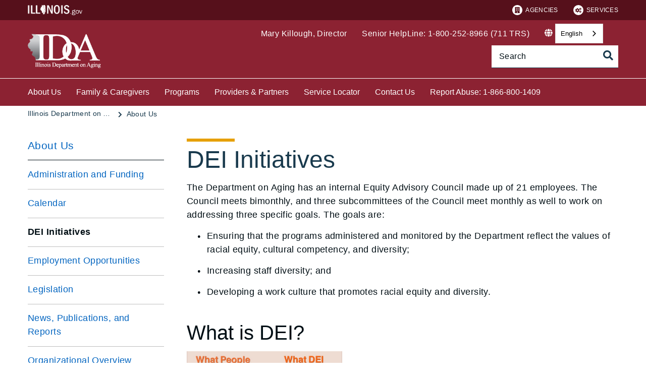

--- FILE ---
content_type: text/html;charset=utf-8
request_url: https://ilaging.illinois.gov/aboutus/diversity-equity-and-inclusion.html
body_size: 10724
content:

<!DOCTYPE HTML>
<html lang="en">
    <head>
   <meta charset="UTF-8"/>

<meta name="description" content="The Department on Aging has an internal Equity Advisory Council made up of 23 employees. The Council meets bimonthly, and three subcommittees of the Council meet monthly as well to work on addressing three specific goals. The goals are:"/>
<meta name="template" content="Left Navigation Page"/>
<meta name="viewport" content="width=device-width, initial-scale=1"/>
<meta http-equiv="Last-Modified" content="08-01-2025 09:56:23"/>

<meta http-equiv="X-UA-Compatible" content="ie=edge"/>

<!-- The Twitter meta tags-->
<meta name="twitter:card" content="summary"/>
<meta name="twitter:url" content="https://ilaging.illinois.gov/aboutus/diversity-equity-and-inclusion.html"/>
<meta name="twitter:title" content="DEI Initiatives"/>
<meta name="twitter:description" content="The Department on Aging has an internal Equity Advisory Council made up of 23 employees. The Council meets bimonthly, and three subcommittees of the Council meet monthly as well to work on addressing three specific goals. The goals are:"/>
<!-- The Open Graph meta tags -->
<meta property="og:url" content="https://ilaging.illinois.gov/aboutus/diversity-equity-and-inclusion.html"/>
<meta property="og:type" content="agency-left-navigation-page"/>
<meta property="og:title" content="DEI Initiatives"/>
<meta property="og:description" content="The Department on Aging has an internal Equity Advisory Council made up of 23 employees. The Council meets bimonthly, and three subcommittees of the Council meet monthly as well to work on addressing three specific goals. The goals are:"/>

<meta property="og:locale" content="en"/>

   <title>DEI Initiatives</title>
   <link rel="canonical" href="https://ilaging.illinois.gov/aboutus/diversity-equity-and-inclusion.html"/>
   <!--Preconnect and DNS-Prefetch to improve page load time. -->
<link rel="preconnect" href="//dpm.demdex.net"/>
<link rel="preconnect" href="//fast.stateofil.demdex.net"/>
<link rel="preconnect" href="//stateofil.demdex.net"/>
<link rel="preconnect" href="//stateofil.tt.omtrdc.net"/>
<link rel="preconnect" href="//smetrics.il.gov.sc.omtrdc.net"/>
<link rel="preconnect" href="//metrics.il.gov.sc.omtrdc.net"/>
<!--/Preconnect and DNS-Prefetch-->
   

   
	<script>
	var mode =  true;
	var servername = "";
	const headers = {};
    var name = htmlDecode("Illinois Department on Aging:DEI Initiatives");
    var pageName = htmlDecode("DEI Initiatives");
    var siteSection1 = htmlDecode("Illinois Department on Aging");
    var siteSection2 = htmlDecode("About Us");
    var siteSection3 = htmlDecode("");
    var siteSection4 = htmlDecode("");
	window.adobeDataLayer = window.adobeDataLayer || [];
	xmlhttp = new XMLHttpRequest();
	xmlhttp.open("HEAD", document.URL, true);
	xmlhttp.onreadystatechange = function() {
		if (xmlhttp.readyState == 4) {
			xmlhttp.getAllResponseHeaders().trim().split(/[\r\n]+/).map(value => value.split(/: /)).forEach(keyValue => {
			headers[keyValue[0].trim()] = keyValue[1].trim();
			});
		if (headers.hasOwnProperty("x-dispatcher")) {
			servername=headers["x-dispatcher"];
			window.adobeDataLayer.push({
				"event": "Page Loaded",
				"xdm": {
					"web": {
						"webPageDetails": {
							"server": servername
                            }
                        }
                    }
                });
			}    
		}
	}    
	xmlhttp.send();
	window.adobeDataLayer.push({
		"event": "Page Loaded",
		"xdm": {
			"web": {
				"webPageDetails": {
					"siteSection": "aging", //home is for the root directory
					"language": "en",
					"name": name, //name is [directory level 1]:[page title]
					"pageType": "agency-left-navigation-page", //the template name or id
					"server": servername,
					"pageName": pageName,
					"ErrorPage": "", // incase of 404 error page only
					"publishDate": "01/08/2025",
					"originalPublishDate": "01/08/2025",
					"errorCode": "",
					"contentType":"general",
					"errorType": "",
				},
				"category": {
					"siteSection1": siteSection1,
					"siteSection2": siteSection2,
					"siteSection3": siteSection3,
					"siteSection4": siteSection4

				},
				"aem": {
					"environment": "prod",
					"authorVsPublish": "publish",
					"version": "6.5.21.0",
					"buildDate": "2025-10-22T18:03:26Z",
					"authorId": "anonymous",
					"previewMode": mode

				}
			}
		}
	});
	
	// Function to decode the encoded html String
	function htmlDecode(input) {
	    if (input) {
	        var doc = new DOMParser().parseFromString(input, "text/html");
	        return doc.documentElement.textContent;
	    } else {
	        return "";
	    }
	}

	</script>
   <script>
      //(function(g,b,d,f){(function(a,c,d){if(a){var e=b.createElement("style");e.id=c;e.innerHTML=d;a.appendChild(e)}})(b.getElementsByTagName("head")[0],"at-body-style",d);setTimeout(function(){var a=b.getElementsByTagName("head")[0];if(a){var c=b.getElementById("at-body-style");c&&a.removeChild(c)}},f)})(window,document,"body {opacity: 0 !important}",3E3);
   </script>

	
	   
	



	   


	   


	   


	   
	    <script src="//assets.adobedtm.com/c318d2739692/7710421a8ac1/launch-eae2ed0f1b30.min.js" async></script>
	   


   

    
    
<link rel="stylesheet" href="/etc.clientlibs/soi/components/content/v1/column-control/clientlibs.min.2ab879f828ba72e740aa98f5e369863a.css" type="text/css">
<link rel="stylesheet" href="/etc.clientlibs/soi/clientlibs/clientlib-base.min.c3650e3f6e621da09287c84cdbb73bc4.css" type="text/css">
<link rel="stylesheet" href="/etc.clientlibs/soi/clientlibs/clientlib-site.min.2451f6d09bef140b983959475731d579.css" type="text/css">



    
        
    
<link rel="stylesheet" href="/etc.clientlibs/soi/clientlibs/clientlib-theme-2.min.380d82b8631777dd2edfc2d4652781c2.css" type="text/css">



    
    
    <!--
    THIS IS WHERE CUSTOM CODE GOES, BASED ON AGENCY PATH
    -->
    <!-- custom stylesheet linked -->
    <!-- Custom Agency Path: This containing page to agency page to dam address-->
    
        <link rel="stylesheet" href="/content/dam/soi/en/web/aging/resources/css/custom.css" type="text/css"/>
    
    <!-- custom stylesheet included -->   


   
    
    

    

    
    
    

   
   <link rel="shortcut icon" href="/content/dam/soi/en/web/aging/siteassets/favicon.ico"/>
</head>
    <body class="agency-left-navigation-page page basicpage" id="agency-left-navigation-page-c899908815" data-cmp-data-layer-enabled>
        <script>
          window.adobeDataLayer = window.adobeDataLayer || [];
          adobeDataLayer.push({
              page: JSON.parse("{\x22agency\u002Dleft\u002Dnavigation\u002Dpage\u002Dc899908815\x22:{\x22@type\x22:\x22soi\/components\/structure\/agency\u002Dleft\u002Dnavigation\u002Dpage\x22,\x22repo:modifyDate\x22:\x222025\u002D01\u002D08T21:56:33Z\x22,\x22dc:title\x22:\x22DEI Initiatives\x22,\x22dc:description\x22:\x22The Department on Aging has an internal Equity Advisory Council made up of 23 employees. The Council meets bimonthly, and three subcommittees of the Council meet monthly as well to work on addressing three specific goals. The goals are:\x22,\x22xdm:template\x22:\x22\/conf\/soi\/settings\/wcm\/templates\/agency\u002Dleft\u002Dnavigation\u002Dpage\x22,\x22xdm:language\x22:\x22en\x22,\x22xdm:tags\x22:[],\x22repo:path\x22:\x22\/content\/soi\/aging\/en\/aboutus\/diversity\u002Dequity\u002Dand\u002Dinclusion.html\x22}}"),
              event:'cmp:show',
              eventInfo: {
                  path: 'page.agency\u002Dleft\u002Dnavigation\u002Dpage\u002Dc899908815'
              }
          });
        </script>
        
        
            

  <div class="cmp-page__skiptomaincontent">
 <a class="cmp-page__skiptomaincontent-link" href="#main">Skip to main content</a>
</div>

    




            



            <main class="soi-base">
   <div class="soi-container">
      <div class="template__placeholder template__placeholder--content">
         


<div class="aem-Grid aem-Grid--12 aem-Grid--default--12 ">
    
    <div class="experiencefragment container--full-width aem-GridColumn aem-GridColumn--default--12">
<div id="experiencefragment-c537a48acd" class="cmp-experiencefragment cmp-experiencefragment--global-header">


    
   <div class="cmp-container " style="height: auto;">
      <div class="cmp-container__mobile " style="height: auto;">
         


<div class="aem-Grid aem-Grid--12 aem-Grid--default--12 ">
    
    <div class="global-header aem-GridColumn--default--none aem-GridColumn aem-GridColumn--default--12 aem-GridColumn--offset--default--0">
   <header class="global-header logo class" id="logo">
      <div class="cmp-global-header">
         <div class="cmp-global-header__container">
            <a href="https://www.illinois.gov" class="cmp-global-header__logo">
            <img src="/content/dam/soi/en/web/global/images/logos/header-logo.svg" alt="Illinois.gov"/>
            </a>
            <ul class="cmp-global-header__nav">
               
                  <li class="cmp-global-header__nav-item">
                     <a class="cmp-global-header__nav-item-link undefined" href="https://www.illinois.gov/search-results.html?contentType=agency" aria-label="Agencies" target="_blank">
                     <img src="/content/dam/soi/en/web/global/images/icons/agency-icon.svg" alt=""/>
                     Agencies</a>
                  </li>
               
                  <li class="cmp-global-header__nav-item">
                     <a class="cmp-global-header__nav-item-link undefined" href="https://www.illinois.gov/search-results.html?contentType=service" aria-label="Services" target="_blank">
                     <img src="/content/dam/soi/en/web/global/images/icons/service-icon.svg" alt=""/>
                     Services</a>
                  </li>
               
            </ul>
         </div>
      </div>
   </header>


    
</div>
<div class="container responsivegrid aem-GridColumn aem-GridColumn--default--12">

    
   <div class="cmp-container " style="height: auto;">
      <div class="cmp-container__mobile " style="height: auto;">
         


<div class="aem-Grid aem-Grid--12 aem-Grid--default--12 ">
    
    
    
</div>

      </div>
   </div>

    
</div>

    
</div>

      </div>
   </div>

    
</div>

    
</div>
<div class="experiencefragment container--full-width aem-GridColumn aem-GridColumn--default--12">
<div id="experiencefragment-5da3ac5e3d" class="cmp-experiencefragment cmp-experiencefragment--global-alert">


    
   <div class="cmp-container " style="height: auto;background-color: rgba(127,127,127,0);">
      <div class="cmp-container__mobile " style="height: auto;background-color: rgba(127,127,127,0);">
         


<div class="aem-Grid aem-Grid--12 aem-Grid--default--12 ">
    
    <div class="global-alert aem-GridColumn--default--hide aem-GridColumn aem-GridColumn--default--12 aem-GridColumn--offset--default--0">

    
</div>

    
</div>

      </div>
   </div>

    
</div>

    
</div>
<div class="agency-header aem-GridColumn aem-GridColumn--default--12">
    



<div class=" agency-header--white-text agency-header--navigation-white-text">
   
   <!-- Set background color from color picker -->
   <div class="cmp-agency-header" style="background-color: #8c2232;" data-disable-sticky="false">
      <div class="container container--padding-left-right responsivegrid aem-GridColumn  aem-GridColumn--default--12 ">
         <div class="cmp-container">
            <div class="cmp-container__mobile">
               <div class="aem-Grid aem-Grid--12 aem-Grid--default--12 ">
                  <div class="cmp-agency-header__header">
                     <div class="cmp-agency-header__wrapper">
                        
                        <a href="/" class="cmp-agency-header__logo-link"> <img src="/content/dam/soi/en/web/aging/images/idoa-logo-white.png" alt="Illinois Department on Aging" class="cmp-agency-header__logo"/>
                        </a>
                        
                        <div class="cmp-agency-header__links-search">
                           <div class="cmp-agency-header__links-desktop">
                              
                                 <a class="cmp-agency-header__links-desktop__item cmp-agency-header__links-desktop__item--link">Mary Killough, Director</a>
                              
                                 <a href="/resources/helpline-main.html" class="cmp-agency-header__links-desktop__item cmp-agency-header__links-desktop__item--link">Senior HelpLine: 1-800-252-8966  (711 TRS)</a>
                              
                              <div class="cmp-agency-header__links-desktop__item">
                                 
                                 <div class="translate weglot" weglot-api-key="wg_43e3533ccfa7554508a837486bef38907">                   
                                       <em class="fas fa-globe"></em>
                                       <div id="weglot-desktop">
                                       </div>                  
                                 </div>
                                 
                              </div>
                              <div class="cmp-agency-header__links-desktop__item">
                                 <div class="social-media-icons social-media-icons--dark">
                                    <div class="cmp-social-media-icons">
                                        
                                    </div>
                                 </div>
                              </div>
                           </div>
                           <div class="cmp-agency-header__search">
                              <div>
     <div class="search-input-row">
        <div class="search-input ">
            <div class="cmp-search-input" data-ajax-url="https://doit-web-content-management.ent.us-east4.gcp.elastic-cloud.com/api/as/v1/engines/{index}/query_suggestion" data-search-page="https://ilaging.illinois.gov/search-results.html" data-agency="aging" data-engine-key="search-6vsm2asko372xhcp4ttjjm1e" data-suggestions-limit="4" data-engine-key-crawler="search-6vsm2asko372xhcp4ttjjm1e" data-page-type="aging" data-searchbar-filters="title" data-engines="[{&#34;name&#34;:&#34;age-main&#34;,&#34;label&#34;:&#34;This Site&#34;,&#34;isDefault&#34;:&#34;true&#34;},{&#34;name&#34;:&#34;soi-allproperties&#34;,&#34;label&#34;:&#34;All Illinois.gov sites&#34;,&#34;isDefault&#34;:&#34;false&#34;}]">
                <input type="text" placeholder="Search" aria-label="Search" class="cmp-search-input__search-input"/>
                <a href="#" class="cmp-search-input__search-icon" aria-label="Toggle Search">
                    <i class="fas fa-search cmp-search-input__search-icon__search" aria-hidden="true"></i>
                    <i class="fas fa-times cmp-search-input__search-icon__close" aria-hidden="true"></i>
                </a>
                <div class="cmp-search-input__suggestion" data-template-id="search-input-suggestion-1"></div>
            </div>
            <script id="search-input-suggestion-1" type="text/x-handlebars-template">
                {{#if values.length}}
                <ul class="cmp-search-input__dropdown">
                    {{#each values}}
                        {{#ifLess @index ../limit}}
                            <li class="cmp-search-input__dropdown-item">
                                <a href="{{../../searchPage}}?q={{convertAnd ../this.suggestion}}" class="cmp-search-input__dropdown-item-link">{{../this.suggestion}}</a>
                            </li>
                        {{/ifLess}}
                    {{/each}}
                </ul>
                {{/if}}
            </script>
        </div>
        <div class="cmp-options-wrap" data-template-id="option-template-id"></div>
        <script id="option-template-id" type="text/x-handlebars-template">
            {{#if options.length}}
            <div class="options">
                <fieldset class="cmp-form-options cmp-form-options--drop-down">
                    <label class="cmp-form-options__label" for="searchInSelect">Search In</label>
                    <select class="cmp-form-options__field cmp-form-options__field--drop-down" name="searchIn" id="searchInSelect" aria-label="Search In">
                        {{#each options}}
                            <option value="{{this.name}}" {{#ifEquals this.isDefault 'true' }} selected aria-selected="true" {{else}} aria-selected="false" {{/ifEquals}}>{{this.label}}</option>
                        {{/each}}
                    </select>
                </fieldset>
            </div>
            {{/if}}
        </script>
    </div>


    
</div>
                           </div>
                        </div>
                        <div class="cmp-agency-header__mobile-icons">
                           <a href="#" aria-label="Agency header search" class="cmp-agency-header__mobile-search">
                              <em class="fas fa-search" aria-hidden="true"></em>
                           </a>
                           <button class="cmp-agency-header__mobile-nav" aria-label="Expand site navigation">
                            <em class="fas fa-bars cmp-agency-header__mobile-nav__nav" aria-hidden="true"></em>
                            <em class="fas fa-times cmp-agency-header__mobile-nav__close" aria-hidden="true"></em>
                           </button>
                        </div>
                     </div>
                  </div>
               </div>
            </div>
         </div>
      </div>
      <div class="header-navigation " style="background-color: #8c2232;">
         <div class="container container--header-navigation responsivegrid aem-GridColumn  aem-GridColumn--default--12 " style="border-top: 1px solid #FFFFFF">
            <div class="cmp-container">
               <div class="cmp-container__mobile">
                  <div class="aem-Grid aem-Grid--12 aem-Grid--default--12 ">
                     <nav class="cmp-header-navigation" itemtype="http://schema.org/SiteNavigationElement">
                        <ul class="cmp-header-navigation__group cmp-header-navigation__group--main">
                           
                              <li class="cmp-header-navigation__item cmp-header-navigation__item--expand-on-hover cmp-header-navigation__dropdown cmp-header-navigation__item--level-0">
                                 <span class="cmp-header-navigation__dropdown-wrapper">
                                    <a class="cmp-header-navigation__item-link cmp-header-navigation__dropdown-text" href="/aboutus.html" aria-label="About Us">About Us</a>
                                    <button class="cmp-header-navigation__dropdown-arrow" aria-label="About Us" aria-expanded="false"></button>
                                 </span>
                                 <ul class="cmp-header-navigation__group cmp-header-navigation__subnav">
                                    
                                       <li class="cmp-header-navigation__item cmp-header-navigation__item--level-1">
                                          <a class="cmp-header-navigation__item-link" href="/aboutus/admin.html" aria-label="Administration and Funding">Administration and Funding</a>
                                       </li>
                                    
                                       <li class="cmp-header-navigation__item cmp-header-navigation__item--level-1">
                                          <a class="cmp-header-navigation__item-link" href="/aboutus/calendar.html" aria-label="Calendar">Calendar</a>
                                       </li>
                                    
                                       <li class="cmp-header-navigation__item cmp-header-navigation__item--level-1">
                                          <a class="cmp-header-navigation__item-link" href="/aboutus/diversity-equity-and-inclusion.html" aria-label="DEI Initiatives">DEI Initiatives</a>
                                       </li>
                                    
                                       <li class="cmp-header-navigation__item cmp-header-navigation__item--level-1">
                                          <a class="cmp-header-navigation__item-link" href="/aboutus/employment-opportunities.html" aria-label="Employment Opportunities">Employment Opportunities</a>
                                       </li>
                                    
                                       <li class="cmp-header-navigation__item cmp-header-navigation__item--level-1">
                                          <a class="cmp-header-navigation__item-link" href="/aboutus/legislation.html" aria-label="Legislation">Legislation</a>
                                       </li>
                                    
                                       <li class="cmp-header-navigation__item cmp-header-navigation__item--level-1">
                                          <a class="cmp-header-navigation__item-link" href="/aboutus/news-publications-and-reports.html" aria-label="News, Publications, and Reports">News, Publications, and Reports</a>
                                       </li>
                                    
                                       <li class="cmp-header-navigation__item cmp-header-navigation__item--level-1">
                                          <a class="cmp-header-navigation__item-link" href="/aboutus/organizational-overview.html" aria-label="Organizational Overview" target="blank">Organizational Overview</a>
                                       </li>
                                    
                                       <li class="cmp-header-navigation__item cmp-header-navigation__item--level-1">
                                          <a class="cmp-header-navigation__item-link" href="/aboutus/senior-illinoisans-hall-of-fame.html" aria-label="Senior Illinoisans Hall of Fame">Senior Illinoisans Hall of Fame</a>
                                       </li>
                                    
                                       <li class="cmp-header-navigation__item cmp-header-navigation__item--level-1">
                                          <a class="cmp-header-navigation__item-link" href="/aboutus/rules-main.html" aria-label="Statutes &amp; Rules">Statutes &amp; Rules</a>
                                       </li>
                                    
                                 </ul>
                              </li>
                           
                              <li class="cmp-header-navigation__item cmp-header-navigation__item--expand-on-hover cmp-header-navigation__dropdown cmp-header-navigation__item--level-0">
                                 <span class="cmp-header-navigation__dropdown-wrapper">
                                    <a class="cmp-header-navigation__item-link cmp-header-navigation__dropdown-text" href="/programs/caregiver.html" aria-label="Family &amp; Caregivers">Family &amp; Caregivers</a>
                                    <button class="cmp-header-navigation__dropdown-arrow" aria-label="Family &amp; Caregivers" aria-expanded="false"></button>
                                 </span>
                                 <ul class="cmp-header-navigation__group cmp-header-navigation__subnav">
                                    
                                       <li class="cmp-header-navigation__item cmp-header-navigation__item--level-1">
                                          <a class="cmp-header-navigation__item-link" href="/programs/caregiver/who-what.html" aria-label="Who Are Caregivers?">Who Are Caregivers?</a>
                                       </li>
                                    
                                       <li class="cmp-header-navigation__item cmp-header-navigation__item--level-1">
                                          <a class="cmp-header-navigation__item-link" href="/programs/caregiver/caregiver-wellness.html" aria-label="Caregiver Wellness">Caregiver Wellness</a>
                                       </li>
                                    
                                       <li class="cmp-header-navigation__item cmp-header-navigation__item--level-1">
                                          <a class="cmp-header-navigation__item-link" href="/programs/caregiver/caregiver-training-and-best-practices.html" aria-label="Caregiver Training &amp; Best Practices">Caregiver Training &amp; Best Practices</a>
                                       </li>
                                    
                                       <li class="cmp-header-navigation__item cmp-header-navigation__item--level-1">
                                          <a class="cmp-header-navigation__item-link" href="/programs/caregiver/care-for-veterans.html" aria-label="Care for Veterans">Care for Veterans</a>
                                       </li>
                                    
                                       <li class="cmp-header-navigation__item cmp-header-navigation__item--level-1">
                                          <a class="cmp-header-navigation__item-link" href="/programs/caregiver/caregiver-links.html" aria-label="Family and Caregiver Services">Family and Caregiver Services</a>
                                       </li>
                                    
                                       <li class="cmp-header-navigation__item cmp-header-navigation__item--level-1">
                                          <a class="cmp-header-navigation__item-link" href="/programs/caregiver/crc.html" aria-label="Family and Caregiver Resource Centers">Family and Caregiver Resource Centers</a>
                                       </li>
                                    
                                       <li class="cmp-header-navigation__item cmp-header-navigation__item--level-1">
                                          <a class="cmp-header-navigation__item-link" href="/programs/caregiver/grg.html" aria-label="Grandparents Raising Grandchildren Program">Grandparents Raising Grandchildren Program</a>
                                       </li>
                                    
                                       <li class="cmp-header-navigation__item cmp-header-navigation__item--level-1">
                                          <a class="cmp-header-navigation__item-link" href="/programs/caregiver/home-and-community-based-services.html" aria-label="Home &amp; Community-Based Services">Home &amp; Community-Based Services</a>
                                       </li>
                                    
                                       <li class="cmp-header-navigation__item cmp-header-navigation__item--level-1">
                                          <a class="cmp-header-navigation__item-link" href="/programs/caregiver/hospital-discharge-planning.html" aria-label="Hospital Discharge Planning">Hospital Discharge Planning</a>
                                       </li>
                                    
                                       <li class="cmp-header-navigation__item cmp-header-navigation__item--level-1">
                                          <a class="cmp-header-navigation__item-link" href="/programs/caregiver/in-home-care.html" aria-label="In-Home Care">In-Home Care</a>
                                       </li>
                                    
                                       <li class="cmp-header-navigation__item cmp-header-navigation__item--level-1">
                                          <a class="cmp-header-navigation__item-link" href="/programs/caregiver/nursing-home-care.html" aria-label="Nursing Home Care">Nursing Home Care</a>
                                       </li>
                                    
                                       <li class="cmp-header-navigation__item cmp-header-navigation__item--level-1">
                                          <a class="cmp-header-navigation__item-link" href="/programs/caregiver/paying-for-care.html" aria-label="Paying for Care">Paying for Care</a>
                                       </li>
                                    
                                       <li class="cmp-header-navigation__item cmp-header-navigation__item--level-1">
                                          <a class="cmp-header-navigation__item-link" href="/programs/caregiver/alzheimer-s-and-dementia.html" aria-label="Alzheimer&#39;s and Dementia">Alzheimer&#39;s and Dementia</a>
                                       </li>
                                    
                                 </ul>
                              </li>
                           
                              <li class="cmp-header-navigation__item cmp-header-navigation__item--expand-on-hover cmp-header-navigation__dropdown cmp-header-navigation__item--level-0">
                                 <span class="cmp-header-navigation__dropdown-wrapper">
                                    <a class="cmp-header-navigation__item-link cmp-header-navigation__dropdown-text" href="/programs.html" aria-label="Programs">Programs</a>
                                    <button class="cmp-header-navigation__dropdown-arrow" aria-label="Programs" aria-expanded="false"></button>
                                 </span>
                                 <ul class="cmp-header-navigation__group cmp-header-navigation__subnav">
                                    
                                       <li class="cmp-header-navigation__item cmp-header-navigation__item--level-1">
                                          <a class="cmp-header-navigation__item-link" href="/programs/adult-day.html" aria-label="Adult Day Service">Adult Day Service</a>
                                       </li>
                                    
                                       <li class="cmp-header-navigation__item cmp-header-navigation__item--level-1">
                                          <a class="cmp-header-navigation__item-link" href="/programs/ccp.html" aria-label="Community Care Program">Community Care Program</a>
                                       </li>
                                    
                                       <li class="cmp-header-navigation__item cmp-header-navigation__item--level-1">
                                          <a class="cmp-header-navigation__item-link" href="/programs/home-care-ombudsman-program.html" aria-label="Advocacy: Home Care Ombudsman Program">Advocacy: Home Care Ombudsman Program</a>
                                       </li>
                                    
                                       <li class="cmp-header-navigation__item cmp-header-navigation__item--level-1">
                                          <a class="cmp-header-navigation__item-link" href="/programs/ltcombudsman.html" aria-label="Advocacy: Long-Term Care Ombudsman Program">Advocacy: Long-Term Care Ombudsman Program</a>
                                       </li>
                                    
                                       <li class="cmp-header-navigation__item cmp-header-navigation__item--level-1">
                                          <a class="cmp-header-navigation__item-link" href="/programs/senior-health-insurance-program.html" aria-label="Senior Health Insurance Program">Senior Health Insurance Program</a>
                                       </li>
                                    
                                       <li class="cmp-header-navigation__item cmp-header-navigation__item--level-1">
                                          <a class="cmp-header-navigation__item-link" href="/programs/more-programs.html" aria-label="More Programs">More Programs</a>
                                       </li>
                                    
                                 </ul>
                              </li>
                           
                              <li class="cmp-header-navigation__item cmp-header-navigation__item--expand-on-hover cmp-header-navigation__dropdown cmp-header-navigation__item--level-0">
                                 <span class="cmp-header-navigation__dropdown-wrapper">
                                    <a class="cmp-header-navigation__item-link cmp-header-navigation__dropdown-text" href="/forprofessionals.html" aria-label="Providers &amp; Partners">Providers &amp; Partners</a>
                                    <button class="cmp-header-navigation__dropdown-arrow" aria-label="Providers &amp; Partners" aria-expanded="false"></button>
                                 </span>
                                 <ul class="cmp-header-navigation__group cmp-header-navigation__subnav">
                                    
                                       <li class="cmp-header-navigation__item cmp-header-navigation__item--level-1">
                                          <a class="cmp-header-navigation__item-link" href="/forprofessionals/advisorygroups.html" aria-label="Advisory Groups">Advisory Groups</a>
                                       </li>
                                    
                                       <li class="cmp-header-navigation__item cmp-header-navigation__item--level-1">
                                          <a class="cmp-header-navigation__item-link" href="/forprofessionals/procurement.html" aria-label="Apply to be a Provider">Apply to be a Provider</a>
                                       </li>
                                    
                                       <li class="cmp-header-navigation__item cmp-header-navigation__item--level-1">
                                          <a class="cmp-header-navigation__item-link" href="/forprofessionals/areaagenciesonaging.html" aria-label="Area Agencies on Aging">Area Agencies on Aging</a>
                                       </li>
                                    
                                       <li class="cmp-header-navigation__item cmp-header-navigation__item--level-1">
                                          <a class="cmp-header-navigation__item-link" href="/forprofessionals/carecoordinationopportunities.html" aria-label="Care Coordination Opportunities">Care Coordination Opportunities</a>
                                       </li>
                                    
                                       <li class="cmp-header-navigation__item cmp-header-navigation__item--level-1">
                                          <a class="cmp-header-navigation__item-link" href="/forprofessionals/child-and-adult-care-food-program-cacfp.html" aria-label="Child and Adult Care Food Program" target="blank">Child and Adult Care Food Program</a>
                                       </li>
                                    
                                       <li class="cmp-header-navigation__item cmp-header-navigation__item--level-1">
                                          <a class="cmp-header-navigation__item-link" href="/forprofessionals/current-providers.html" aria-label="Current Providers">Current Providers</a>
                                       </li>
                                    
                                       <li class="cmp-header-navigation__item cmp-header-navigation__item--level-1">
                                          <a class="cmp-header-navigation__item-link" href="/forprofessionals/multi-sector-plan-for-aging.html" aria-label="Multi-Sector Plan for Aging">Multi-Sector Plan for Aging</a>
                                       </li>
                                    
                                       <li class="cmp-header-navigation__item cmp-header-navigation__item--level-1">
                                          <a class="cmp-header-navigation__item-link" href="/forprofessionals/nutrition-providers.html" aria-label="Nutrition Providers">Nutrition Providers</a>
                                       </li>
                                    
                                       <li class="cmp-header-navigation__item cmp-header-navigation__item--level-1">
                                          <a class="cmp-header-navigation__item-link" href="/forprofessionals/partner-portal.html" aria-label="Partner Portal">Partner Portal</a>
                                       </li>
                                    
                                       <li class="cmp-header-navigation__item cmp-header-navigation__item--level-1">
                                          <a class="cmp-header-navigation__item-link" href="/forprofessionals/referrals-to-il-care-connections.html" aria-label="Referrals to IL Care Connections">Referrals to IL Care Connections</a>
                                       </li>
                                    
                                       <li class="cmp-header-navigation__item cmp-header-navigation__item--level-1">
                                          <a class="cmp-header-navigation__item-link" href="/forprofessionals/training.html" aria-label="Training">Training</a>
                                       </li>
                                    
                                       <li class="cmp-header-navigation__item cmp-header-navigation__item--level-1">
                                          <a class="cmp-header-navigation__item-link" href="/forprofessionals/volunteeropportunities.html" aria-label="Volunteer Opportunities">Volunteer Opportunities</a>
                                       </li>
                                    
                                 </ul>
                              </li>
                           
                              <li class="cmp-header-navigation__item cmp-header-navigation__item--expand-on-hover cmp-header-navigation__dropdown cmp-header-navigation__item--level-0">
                                 <span class="cmp-header-navigation__dropdown-wrapper">
                                    <a class="cmp-header-navigation__item-link cmp-header-navigation__dropdown-text" href="https://webapps.illinois.gov/AGE/ProviderProfileSearch" aria-label="Service Locator" target="blank">Service Locator</a>
                                    <button class="cmp-header-navigation__dropdown-arrow" aria-label="Service Locator" aria-expanded="false"></button>
                                 </span>
                                 
                              </li>
                           
                              <li class="cmp-header-navigation__item cmp-header-navigation__item--expand-on-hover cmp-header-navigation__dropdown cmp-header-navigation__item--level-0">
                                 <span class="cmp-header-navigation__dropdown-wrapper">
                                    <a class="cmp-header-navigation__item-link cmp-header-navigation__dropdown-text" href="/contactus.html" aria-label="Contact Us">Contact Us</a>
                                    <button class="cmp-header-navigation__dropdown-arrow" aria-label="Contact Us" aria-expanded="false"></button>
                                 </span>
                                 <ul class="cmp-header-navigation__group cmp-header-navigation__subnav">
                                    
                                       <li class="cmp-header-navigation__item cmp-header-navigation__item--level-1">
                                          <a class="cmp-header-navigation__item-link" href="/contactus/requests-for-information.html" aria-label="Freedom of Information Act (FOIA)">Freedom of Information Act (FOIA)</a>
                                       </li>
                                    
                                       <li class="cmp-header-navigation__item cmp-header-navigation__item--level-1">
                                          <a class="cmp-header-navigation__item-link" href="/contactus/records-destruction-application.html" aria-label="Records Destruction Application">Records Destruction Application</a>
                                       </li>
                                    
                                       <li class="cmp-header-navigation__item cmp-header-navigation__item--level-1">
                                          <a class="cmp-header-navigation__item-link" href="/contactus/reasonable-accommodation-and-civil-rights-complaint-procedures.html" aria-label="Reasonable Accommodation and Civil Rights Complaint Procedures">Reasonable Accommodation and Civil Rights Complaint Procedures</a>
                                       </li>
                                    
                                       <li class="cmp-header-navigation__item cmp-header-navigation__item--level-1">
                                          <a class="cmp-header-navigation__item-link" href="/contactus/release-of-information.html" aria-label="Release of Information">Release of Information</a>
                                       </li>
                                    
                                       <li class="cmp-header-navigation__item cmp-header-navigation__item--level-1">
                                          <a class="cmp-header-navigation__item-link" href="/contactus/release-of-information-in-additional-languages.html" aria-label="Release of Information in Additional Languages">Release of Information in Additional Languages</a>
                                       </li>
                                    
                                 </ul>
                              </li>
                           
                              <li class="cmp-header-navigation__item cmp-header-navigation__item--expand-on-hover cmp-header-navigation__dropdown cmp-header-navigation__item--level-0">
                                 <span class="cmp-header-navigation__dropdown-wrapper">
                                    <a class="cmp-header-navigation__item-link cmp-header-navigation__dropdown-text" href="/protectionadvocacy/abuse-reporting.html" aria-label="Report Abuse: 1-866-800-1409">Report Abuse: 1-866-800-1409</a>
                                    <button class="cmp-header-navigation__dropdown-arrow" aria-label="Report Abuse: 1-866-800-1409" aria-expanded="false"></button>
                                 </span>
                                 
                              </li>
                           
                        </ul>
                        <div class="cmp-header-navigation__group cmp-header-navigation__item cmp-header-navigation__group--desktop-only">
                           <div class="cmp-header-navigation__dropdown cmp-header-navigation__more-dropdown">
                              <span class="cmp-header-navigation__dropdown-wrapper">
                                 <button class="cmp-header-navigation__item-link cmp-header-navigation__more-dropdown-text cmp-header-navigation__dropdown-text">
                                    More
                                    <span class="cmp-header-navigation__dropdown-arrow" aria-expanded="false" aria-label="More"></span>
                                 </button>
                              </span>
                              <ul class="cmp-header-navigation__group cmp-header-navigation__subnav">
                              </ul>
                           </div>
                        </div>
                        <ul class="cmp-header-navigation__group cmp-header-navigation__group--mobile-only">
                           
                              <li class="cmp-header-navigation__item">
                                 <a class="cmp-header-navigation__item-link">Mary Killough, Director</a>
                              </li>
                           
                              <li class="cmp-header-navigation__item">
                                 <a href="/resources/helpline-main.html" class="cmp-header-navigation__item-link">Senior HelpLine: 1-800-252-8966  (711 TRS)</a>
                              </li>
                           
                           <li class="cmp-header-navigation__item cmp-header-navigation__translate">
                              <div class="cmp-header-navigation__item-link">
                                 
                                 <div class="translate weglot" weglot-api-key="wg_43e3533ccfa7554508a837486bef38907">
                                       <em class="fas fa-globe"></em>
                                       <div id="weglot-mobile">
                                       </div>
                                 </div>
                                 
                              </div>
                           </li>
                           
                        </ul>
                     </nav>
                  </div>
               </div>
            </div>
         </div>
      </div>
   </div>
</div>
<script defer type="text/javascript" src="https://cdn.weglot.us/weglot.min.js"></script></div>
<div class="container responsivegrid aem-GridColumn aem-GridColumn--default--12">

    
   <div class="cmp-container " style="height: auto;">
      <div class="cmp-container__mobile " style="height: auto;">
         


<div class="aem-Grid aem-Grid--12 aem-Grid--default--12 ">
    
    <div class="breadcrumb aem-GridColumn aem-GridColumn--default--12"><div>
   <nav class="container--full-width cmp-breadcrumb " aria-label="Breadcrumb" data-cmp-data-layer="{&#34;breadcrumb-c12a9a9cd0&#34;:{&#34;@type&#34;:&#34;soi/components/navigation/v1/breadcrumb&#34;}}">
      <ol class="cmp-breadcrumb__list" itemscope itemtype="http://schema.org/BreadcrumbList">
         <li class="cmp-breadcrumb__item" itemprop="itemListElement" itemscope itemtype="http://schema.org/ListItem">
            <a href="/" class="cmp-breadcrumb__item-link" itemprop="item" data-cmp-clickable aria-label="Illinois Department on Aging">
            <span itemprop="name">Illinois Department on Aging</span>
            </a>
            <meta itemprop="position" content="1"/>
         </li>
      
         <li class="cmp-breadcrumb__item" itemprop="itemListElement" itemscope itemtype="http://schema.org/ListItem">
            <a href="/aboutus.html" class="cmp-breadcrumb__item-link" itemprop="item" data-cmp-clickable aria-label="About Us">
            <span itemprop="name">About Us</span>
            </a>
            <meta itemprop="position" content="2"/>
         </li>
      </ol>
   </nav>
</div>

    
</div>
<div class="spacer spacer--bg aem-GridColumn aem-GridColumn--default--12">
    <div class="cmp-spacer"></div>


    

</div>
<div class="container responsivegrid container--max-width aem-GridColumn aem-GridColumn--default--12">

    
   <div class="cmp-container " style="height: auto;">
      <div class="cmp-container__mobile " style="height: auto;">
         


<div class="aem-Grid aem-Grid--12 aem-Grid--default--12 aem-Grid--phone--12 ">
    
    <div class="side-navigation navigation aem-GridColumn--default--none aem-GridColumn--phone--12 aem-GridColumn--phone--newline aem-GridColumn aem-GridColumn--offset--phone--0 aem-GridColumn--default--3 aem-GridColumn--offset--default--0"><nav class="cmp-navigation " role="navigation" itemscope itemtype="http://schema.org/SiteNavigationElement" data-cmp-data-layer="{&#34;side-navigation-c99bc5e3f2&#34;:{&#34;@type&#34;:&#34;soi/components/navigation/v1/side-navigation&#34;}}">
   <div class="cmp-navigation__title cmp-navigation__title--heading">
      <p>
         <a href="/aboutus.html" aria-label="About Us">
            About Us</a>
      </p>
      <button class="cmp-navigation__button cmp-navigation__button--header" aria-expanded="false" aria-label="About Us"></button>
   </div>
   
    <ul class="cmp-navigation__group">
        
    <li class="cmp-navigation__item cmp-navigation__item--level-0">
        
   
      <div class="cmp-navigation__title">
         <a href="/aboutus/admin.html" title="Administration and Funding" class="cmp-navigation__item-link">Administration and Funding</a>
         <button class="cmp-navigation__button" aria-expanded="false" aria-label="Administration and Funding"></button>
      </div>
   

        
    </li>

    
        
    <li class="cmp-navigation__item cmp-navigation__item--level-0">
        
   
      <div class="cmp-navigation__title">
         <a href="/aboutus/calendar.html" title="Calendar" class="cmp-navigation__item-link">Calendar</a>
         <button class="cmp-navigation__button" aria-expanded="false" aria-label="Calendar"></button>
      </div>
   

        
    </li>

    
        
    <li class="cmp-navigation__item cmp-navigation__item--level-0 cmp-navigation__item--active">
        
   
      <div class="cmp-navigation__title">
         <a href="/aboutus/diversity-equity-and-inclusion.html" title="DEI Initiatives" aria-current="page" class="cmp-navigation__item-link">DEI Initiatives</a>
         <button class="cmp-navigation__button" aria-expanded="false" aria-label="DEI Initiatives"></button>
      </div>
   

        
    </li>

    
        
    <li class="cmp-navigation__item cmp-navigation__item--level-0">
        
   
      <div class="cmp-navigation__title">
         <a href="/aboutus/employment-opportunities.html" title="Employment Opportunities" class="cmp-navigation__item-link">Employment Opportunities</a>
         <button class="cmp-navigation__button" aria-expanded="false" aria-label="Employment Opportunities"></button>
      </div>
   

        
    </li>

    
        
    <li class="cmp-navigation__item cmp-navigation__item--level-0">
        
   
      <div class="cmp-navigation__title">
         <a href="/aboutus/legislation.html" title="Legislation" class="cmp-navigation__item-link">Legislation</a>
         <button class="cmp-navigation__button" aria-expanded="false" aria-label="Legislation"></button>
      </div>
   

        
    </li>

    
        
    <li class="cmp-navigation__item cmp-navigation__item--level-0">
        
   
      <div class="cmp-navigation__title">
         <a href="/resources/newspublicationsandreports.html" title="News, Publications, and Reports" class="cmp-navigation__item-link">News, Publications, and Reports</a>
         <button class="cmp-navigation__button" aria-expanded="false" aria-label="News, Publications, and Reports"></button>
      </div>
   

        
    </li>

    
        
    <li class="cmp-navigation__item cmp-navigation__item--level-0">
        
   
      <div class="cmp-navigation__title">
         <a href="/aboutus/organizational-overview.html" title="Organizational Overview" target="_blank" class="cmp-navigation__item-link">Organizational Overview</a>
         <button class="cmp-navigation__button" aria-expanded="false" aria-label="Organizational Overview"></button>
      </div>
   

        
    </li>

    
        
    <li class="cmp-navigation__item cmp-navigation__item--level-0">
        
   
      <div class="cmp-navigation__title">
         <a href="/resources/newspublicationsandreports/halloffame.html" title="Senior Illinoisans Hall of Fame" class="cmp-navigation__item-link">Senior Illinoisans Hall of Fame</a>
         <button class="cmp-navigation__button" aria-expanded="false" aria-label="Senior Illinoisans Hall of Fame"></button>
      </div>
   

        
    </li>

    
        
    <li class="cmp-navigation__item cmp-navigation__item--level-0">
        
   
      <div class="cmp-navigation__title">
         <a href="/aboutus/rules-main.html" title="Statutes &amp; Rules" class="cmp-navigation__item-link">Statutes &amp; Rules</a>
         <button class="cmp-navigation__button" aria-expanded="false" aria-label="Statutes &amp; Rules"></button>
      </div>
   

        
    </li>

    </ul>

</nav>

    
</div>
<div class="container responsivegrid container-padding-left-right aem-GridColumn--default--none aem-GridColumn--phone--12 aem-GridColumn--default--9 aem-GridColumn--phone--newline aem-GridColumn aem-GridColumn--offset--phone--0 aem-GridColumn--offset--default--0">

    
   <div class="cmp-container " style="height: auto;">
      <div class="cmp-container__mobile " style="height: auto;">
         


<div class="aem-Grid aem-Grid--9 aem-Grid--default--9 aem-Grid--phone--12 ">
    
    <div class="title aem-GridColumn--phone--12 aem-GridColumn--default--9 aem-GridColumn">
<div data-cmp-data-layer="{&#34;title-b36f28f96c&#34;:{&#34;@type&#34;:&#34;soi/components/content/v1/title&#34;,&#34;dc:title&#34;:&#34;DEI Initiatives&#34;}}" id="title-b36f28f96c" class="cmp-title ">
    <h1 class="cmp-title__text"> DEI Initiatives</h1>
</div>

    

</div>
<div class="text aem-GridColumn--default--none aem-GridColumn--default--9 aem-GridColumn aem-GridColumn--phone--9 aem-GridColumn--offset--default--0"><div id="text-7ccd8db72b" class="cmp-text ">
    <p class="soi-rteElement-P">The Department on Aging has an internal Equity Advisory Council made up of 21 employees. The Council meets bimonthly, and three subcommittees of the Council meet monthly as well to work on addressing three specific goals. The goals are:</p>
<ul>
<li><p>Ensuring that the programs administered and monitored by the Department reflect the values of racial equity, cultural competency, and diversity;</p>
</li>
<li><p>Increasing staff diversity; and</p>
</li>
<li><p>Developing a work culture that promotes racial equity and diversity.</p>
</li>
</ul>

</div>

    

</div>
<div class="spacer aem-GridColumn--phone--12 aem-GridColumn--default--9 aem-GridColumn">
    <div class="cmp-spacer"></div>


    

</div>
<div class="text aem-GridColumn--phone--12 aem-GridColumn--default--9 aem-GridColumn"><div id="text-e9b6d5ecef" class="cmp-text ">
    <p><span class="text-large">What is DEI?</span></p>

</div>

    

</div>
<div class="teaser aem-GridColumn--default--none aem-GridColumn--phone--7 aem-GridColumn aem-GridColumn--default--7 aem-GridColumn--offset--default--0"><div id="teaser-2a51e23dc6" class=" ">
    <div class="teaser 
                        teaser--text-right
                        ">
        <div class="cmp-teaser">
            <div class="cmp-teaser__image">
                
                    <div data-asset="/content/dam/soi/en/web/aging/forprofessionals/what-is-dei.png" data-title="what-is-dei" data-asset-id="5da19b89-97c5-4c21-ae6d-7a02df4278aa" data-cmp-data-layer="{&#34;teaser-2a51e23dc6&#34;:{&#34;@type&#34;:&#34;core/wcm/components/teaser/v1/teaser&#34;,&#34;repo:modifyDate&#34;:&#34;2024-03-06T16:26:09Z&#34;,&#34;xdm:linkURL&#34;:&#34;/content/dam/soi/en/web/aging/forprofessionals/what-is-dei.png&#34;}}" class="cmp-image" itemscope itemtype="http://schema.org/ImageObject">
                        <picture>
                            <source media="(max-width:768px)" srcset="https://s7d1.scene7.com/is/image/isp/what-is-dei?ts=1735587417028&amp;$TeaserComponent$&amp;wid=720"/>
                            <source media="(min-width:769px)" srcset="https://s7d1.scene7.com/is/image/isp/what-is-dei?ts=1735587417028&amp;$TeaserComponent$"/>
                            
                            <img src="https://s7d1.scene7.com/is/image/isp/what-is-dei?ts=1735587417028&$TeaserComponent$&wid=720" class="cmp-image__image" itemprop="contentUrl" data-cmp-hook-image="image" alt=""/>
                        </picture>
                        <meta itemprop="caption"/>
                   </div>
                
                
            </div>
            <div class="cmp-teaser__content">
                
                
                
                
            </div>
        </div>
    </div>
</div>

    
</div>
<div class="text aem-GridColumn--phone--12 aem-GridColumn--default--9 aem-GridColumn"><div id="text-29a9598c7d" class="cmp-text ">
    <p><span class="text-large">Resources</span></p>

</div>

    

</div>
<div class="text aem-GridColumn--phone--12 aem-GridColumn--default--9 aem-GridColumn"><div id="text-5f443252ac" class="cmp-text ">
    <table cellpadding="1" cellspacing="0" border="1">
<tbody><tr><td><a href="/content/dam/soi/en/web/aging/aboutus/documents/idoa-language-access-plan.pdf" target="_blank">IDoA Language Access Plan</a> <em>(revised 5.29.2024)</em></td>
<td><a href="/content/dam/soi/en/web/aging/aboutus/documents/idoa-language-access-plan-ppt-training.pdf" target="_blank">IDoA Langauge Access Plan PowerPoint Training</a> <em>(revised 5.29.2024)</em></td>
</tr></tbody></table>

</div>

    

</div>
<div class="spacer aem-GridColumn--phone--12 aem-GridColumn--default--9 aem-GridColumn">
    <div class="cmp-spacer"></div>


    

</div>
<div class="text aem-GridColumn--phone--12 aem-GridColumn--default--9 aem-GridColumn"><div id="text-232cbd523e" class="cmp-text ">
    <p><span class="text-large">Equity Advisory Council 2024</span></p>

</div>

    

</div>
<div class="text aem-GridColumn--default--none aem-GridColumn--default--9 aem-GridColumn aem-GridColumn--phone--9 aem-GridColumn--offset--default--0"><div id="text-f963ec61c8" class="cmp-text ">
    <p>Rhonda Armstead - Co-chair<br />
Glenda Corbett - Chair<br />
Benny Davies<br />
Veronica Espina - Co-Chair<br />
Yesenia Garcia<br />
Jeanice McDade<br />
Dana Niehaus<br />
Kelly Richards - Co-chair<br />
Jennifer Pamela Martinez Ruiz - Co-chair<br />
Iris Schweier<br />
Robin A. Tucker - Co-chair<br />
Liz Vogt<br />
Sharon L. Warren</p>

</div>

    

</div>
<div class="container responsivegrid aem-GridColumn--phone--12 aem-GridColumn--default--9 aem-GridColumn">

    
   <div class="cmp-container " style="height: auto;">
      <div class="cmp-container__mobile " style="height: auto;">
         


<div class="aem-Grid aem-Grid--12 aem-Grid--default--12 ">
    
    <div class="spacer aem-GridColumn aem-GridColumn--default--12">
    <div class="cmp-spacer"></div>


    

</div>
<div class="title aem-GridColumn aem-GridColumn--default--12">
<div data-cmp-data-layer="{&#34;title-525ac891a6&#34;:{&#34;@type&#34;:&#34;soi/components/content/v1/title&#34;,&#34;repo:modifyDate&#34;:&#34;2024-06-26T17:36:57Z&#34;,&#34;dc:title&#34;:&#34;General Resources List&#34;}}" id="title-525ac891a6" class="cmp-title ">
    <h2 class="cmp-title__text"> General Resources List</h2>
</div>

    

</div>
<div class="experiencefragment aem-GridColumn aem-GridColumn--default--12">
<div id="experiencefragment-ecfd1dd409" class="cmp-experiencefragment cmp-experiencefragment--general-resources-list">

    



<div class="xf-content-height">
    


<div class="aem-Grid aem-Grid--12 aem-Grid--default--12 ">
    
    <div class="text aem-GridColumn aem-GridColumn--default--12"><div id="text-c52b5577aa" class="cmp-text ">
    <ul>
<li><a href="https://eldercare.acl.gov/" target="_blank">Eldercare Locator</a></li>
<li><a href="https://www.ilhousingsearch.org/" target="_blank">Housing Locator</a></li>
<li><a href="https://ilaging.illinois.gov/resources.html">Resources for Seniors</a></li>
<li><a href="https://ilaging.illinois.gov/programs/caregiver/caregiver-links.html">Resources for Caregivers</a></li>
<li><a href="https://ilaging.illinois.gov/resources/helpline-main.html">Senior Helpline</a></li>
</ul>

</div>

    

</div>

    
</div>

</div></div>

    
</div>

    
</div>

      </div>
   </div>

    
</div>

    
</div>

      </div>
   </div>

    
</div>

    
</div>

      </div>
   </div>

    
</div>
<div class="spacer aem-GridColumn aem-GridColumn--default--12">
    <div class="cmp-spacer"></div>


    

</div>

    
</div>

      </div>
   </div>

    
</div>
<div class="agencyfooter aem-GridColumn aem-GridColumn--default--12">
<div>
   <h2 class="sr-only">Footer</h2>
   
      <div class="cmp-agency-footer" style="background-color: #8c2232;">
   
   
      <div class="container container--padding-left-right responsivegrid aem-GridColumn aem-GridColumn--default--12">
         <div class="cmp-container">
            <div class="cmp-container__mobile">
               <div class="aem-Grid aem-Grid--12 aem-Grid--default--12">
                  <div class="cmp-agency-footer__back-to-top">
                     <div class="back-to-top">
                        <div class="cmp-back-to-top">
                           <button>
                              <span class="cmp-back-to-top__text">Back to top</span>
                              <i class="fas fa-sort-up"></i>
                           </button>
                        </div>
                     </div>
                  </div>
                  <div class="cmp-agency-footer__links-icons">
                     
                        <div class="cmp-agency-footer__links-wrapper width-default">
                           <h3>Contact the Department on Aging</h3>
                           
                           
                              <div class="cmp-agency-footer__text">
                                 <p><a title="SENIOR HELPLINE" href="/resources/helpline-main.html" target="_self"><span class="text-medium">SENIOR HELPLINE</span></a></p>
<p><a href="tel:18002528966">1-800-252-8966</a></p>
<p><a href="/resources/newspublicationsandreports/newslettersignup.html" target="_self" title="Newsletter Sign Up"><img src="/content/dam/soi/en/web/aging/images/sign-up-button.png" alt="Newsletter Sign Up" style="float: none;"/></a></p>
<p><a title="Bronze 2020 Sage Care Award" href="https://sagecare.org/" target="_blank"><img src="/content/dam/soi/en/web/aging/images/sage-bronze-2020.png" alt=""/></a></p>
<p><a title="Silver Search" href="https://www.silversearchillinois.org/" target="_blank"><img src="/content/dam/soi/en/web/aging/images/silver-search.png" alt=""/></a></p>

                              </div>
                           
                        </div>
                     
                        <div class="cmp-agency-footer__links-wrapper ">
                           <h3>Helpful Links</h3>
                           
                              <ul>
                                 
                                    <li><a href="https://www.dhs.state.il.us/page.aspx?item=145089" aria-label="988 Suicide &amp; Crisis Lifeline" target="_blank">988 Suicide &amp; Crisis Lifeline</a></li>
                                 
                                    <li><a href="https://www.illinoisattorneygeneral.gov/rights-of-the-people/senior-advocacy/#:~:text=The%20Attorney%20General%20provides%20a,email%20seniorhelpline%40ilag.gov." aria-label="Attorney General&#39;s Senior Citizens Consumer Fraud Hotline " target="_blank">Attorney General&#39;s Senior Citizens Consumer Fraud Hotline </a></li>
                                 
                                    <li><a href="https://benefitscheckup.org/" aria-label="BenefitsCheckup Screening Tool" target="_blank">BenefitsCheckup Screening Tool</a></li>
                                 
                                    <li><a href="https://ovc.ojp.gov/program/stop-elder-fraud/providing-help-restoring-hope" aria-label="National Elder Fraud Hotline" target="_blank">National Elder Fraud Hotline</a></li>
                                 
                                    <li><a href="https://www.ready.gov/older-adults" aria-label="FEMA Disaster Preparedness Guide for Older Adults" target="_blank">FEMA Disaster Preparedness Guide for Older Adults</a></li>
                                 
                                    <li><a href="/language-accessibility.html" aria-label="Language Accessibility" target="_blank">Language Accessibility</a></li>
                                 
                                    <li><a href="https://ova.elections.il.gov/" aria-label="Register to Vote" target="_blank">Register to Vote</a></li>
                                 
                                    <li><a href="/resources.html" aria-label="Resources for Seniors">Resources for Seniors</a></li>
                                 
                                    <li><a href="https://ilaging.illinois.gov/content/dam/soi/en/web/aging/resources/newsandpublications/publications/documents/state-federal_book.pdf" aria-label="States and Federal Programs for Older Adults" target="_blank">States and Federal Programs for Older Adults</a></li>
                                 
                              </ul>
                           
                           
                        </div>
                     
                     
                  </div>
                  
                  
                  
                     <map-details api-key="pk.eyJ1IjoiZG9pdHdlYnNlcnZpY2VzIiwiYSI6ImNsbGw4b21hMzFydjMzZW5zeDFldmNueTgifQ.DV5viEN7i1rSXmdv36pzfg"></map-details>
                  
                  
                  
               </div>
            </div>
         </div>
      </div>
   </div>
</div></div>
<div class="experiencefragment container--full-width aem-GridColumn aem-GridColumn--default--12">
<div id="experiencefragment-de39236397" class="cmp-experiencefragment cmp-experiencefragment--global-footer">


    
   <div class="cmp-container " style="height: auto;">
      <div class="cmp-container__mobile " style="height: auto;">
         


<div class="aem-Grid aem-Grid--12 aem-Grid--default--12 ">
    
    <div class="global-footer aem-GridColumn aem-GridColumn--default--12">
   <footer class="global-footer Global Footer" id="GF-1">
      <div class="cmp-global-footer">
         <div class="cmp-global-footer__container">
            <ul class="cmp-global-footer__nav">
               <li class="cmp-global-footer__nav-item">
                  <a href="https://doit.illinois.gov/initiatives/accessibility/iitaa.html" aria-label="Web Accessibility" target="_blank" class="cmp-global-footer__nav-item-link">Web Accessibility</a>
               </li>
            
               <li class="cmp-global-footer__nav-item">
                  <a href="http://www.missingkids.com/" aria-label="Missing &amp; Exploited Children" target="_blank" class="cmp-global-footer__nav-item-link">Missing &amp; Exploited Children</a>
               </li>
            
               <li class="cmp-global-footer__nav-item">
                  <a href="http://www.amberillinois.org/" aria-label="Amber Alerts" target="_blank" class="cmp-global-footer__nav-item-link">Amber Alerts</a>
               </li>
            
               <li class="cmp-global-footer__nav-item">
                  <a href="https://www.illinois.gov/about/privacy.html" aria-label="Illinois Privacy Info" target="_blank" class="cmp-global-footer__nav-item-link">Illinois Privacy Info</a>
               </li>
            </ul>
            <div class="cmp-global-footer__copyright-text"><ul>
<li><a href="https://gov.illinois.gov" target="_blank" title="Governor JB Pritzker">Governor JB Pritzker</a></li>
<li>© 2025</li>
<li><a href="https://www.illinois.gov" target="_blank" title="State of Illinois">State of Illinois</a></li>
</ul>
</div>
         </div>
      </div>
   </footer>


    
</div>
<div class="embedSuper aem-GridColumn aem-GridColumn--default--12">
        <style>
.google-translate .cmp-google-translate .goog-te-gadget > span {
display: none;
}
</style>
        


    

</div>

    
</div>

      </div>
   </div>

    
</div>

    
</div>

    
</div>

      </div>
      
   </div>
</main>
            
    
    

    
    
<script src="/etc.clientlibs/soi/clientlibs/clientlib-base.min.86db31df3dd7bfdefe6a299153edd583.js"></script>
<script src="/etc.clientlibs/soi/clientlibs/clientlib-site.min.f437c6f9ee795839cadc87ab8512453d.js"></script>






    

    

    
    



    
    

            

        
    </body>
</html>


--- FILE ---
content_type: text/css;charset=utf-8
request_url: https://ilaging.illinois.gov/etc.clientlibs/soi/clientlibs/clientlib-base.min.c3650e3f6e621da09287c84cdbb73bc4.css
body_size: 40502
content:
.cmp-page__skiptomaincontent .cmp-page__skiptomaincontent-link{position:absolute;left:-999px;top:0;width:1px;height:1px;overflow:hidden;z-index:-999}
.cmp-page__skiptomaincontent .cmp-page__skiptomaincontent-link:focus,.cmp-page__skiptomaincontent .cmp-page__skiptomaincontent-link:active{left:20px;top:20px;width:auto;height:auto;color:blue;background:white;border:1px solid blue;overflow:auto;padding:10px;margin:5px;z-index:999}
.cmp-accordion__header{margin:0}
.cmp-accordion__button{display:block;width:100%;text-align:left}
.cmp-accordion__panel--hidden{display:none}
.cmp-accordion__panel--expanded{display:block}
.cmp-carousel__content{position:relative}
.cmp-carousel__item{display:none}
.cmp-carousel__item--active{display:block}
.cmp-carousel__action{-webkit-appearance:none;-moz-appearance:none;appearance:none}
.cmp-carousel__indicators{display:flex;flex-wrap:wrap;justify-content:center;margin:0;padding:0;list-style:none}
.cmp-carousel__indicator{position:relative;flex:0 1 auto;width:10px;height:10px;margin:0 7px;border-radius:50%;font-size:0;text-indent:-3000px;background-color:rgba(0,0,0,0.5)}
.cmp-carousel__indicator--active{background-color:rgba(0,0,0,0.8)}
.cmp-image__image{width:100%}
.cmp-breadcrumb{display:inline-block;list-style:none;padding:0}
.cmp-breadcrumb__item{display:inline-block;vertical-align:top}
.aem-Grid{display:block;width:100%}
.aem-Grid::before,.aem-Grid::after{display:table;content:" "}
.aem-Grid::after{clear:both}
.aem-Grid-newComponent{clear:both;margin:0}
.aem-GridColumn{box-sizing:border-box;clear:both}
.aem-GridShowHidden>.aem-Grid>.aem-GridColumn{display:block !important}
.aem-Grid.aem-Grid--1>.aem-GridColumn.aem-GridColumn--default--1{float:left;clear:none;width:100%}
.aem-Grid.aem-Grid--1>.aem-GridColumn.aem-GridColumn--offset--default--0{margin-left:0}
.aem-Grid.aem-Grid--1>.aem-GridColumn.aem-GridColumn--offset--default--1{margin-left:100%}
.aem-Grid.aem-Grid--2>.aem-GridColumn.aem-GridColumn--default--1{float:left;clear:none;width:50%}
.aem-Grid.aem-Grid--2>.aem-GridColumn.aem-GridColumn--default--2{float:left;clear:none;width:100%}
.aem-Grid.aem-Grid--2>.aem-GridColumn.aem-GridColumn--offset--default--0{margin-left:0}
.aem-Grid.aem-Grid--2>.aem-GridColumn.aem-GridColumn--offset--default--1{margin-left:50%}
.aem-Grid.aem-Grid--2>.aem-GridColumn.aem-GridColumn--offset--default--2{margin-left:100%}
.aem-Grid.aem-Grid--3>.aem-GridColumn.aem-GridColumn--default--1{float:left;clear:none;width:33.33333333%}
.aem-Grid.aem-Grid--3>.aem-GridColumn.aem-GridColumn--default--2{float:left;clear:none;width:66.66666667%}
.aem-Grid.aem-Grid--3>.aem-GridColumn.aem-GridColumn--default--3{float:left;clear:none;width:100%}
.aem-Grid.aem-Grid--3>.aem-GridColumn.aem-GridColumn--offset--default--0{margin-left:0}
.aem-Grid.aem-Grid--3>.aem-GridColumn.aem-GridColumn--offset--default--1{margin-left:33.33333333%}
.aem-Grid.aem-Grid--3>.aem-GridColumn.aem-GridColumn--offset--default--2{margin-left:66.66666667%}
.aem-Grid.aem-Grid--3>.aem-GridColumn.aem-GridColumn--offset--default--3{margin-left:100%}
.aem-Grid.aem-Grid--4>.aem-GridColumn.aem-GridColumn--default--1{float:left;clear:none;width:25%}
.aem-Grid.aem-Grid--4>.aem-GridColumn.aem-GridColumn--default--2{float:left;clear:none;width:50%}
.aem-Grid.aem-Grid--4>.aem-GridColumn.aem-GridColumn--default--3{float:left;clear:none;width:75%}
.aem-Grid.aem-Grid--4>.aem-GridColumn.aem-GridColumn--default--4{float:left;clear:none;width:100%}
.aem-Grid.aem-Grid--4>.aem-GridColumn.aem-GridColumn--offset--default--0{margin-left:0}
.aem-Grid.aem-Grid--4>.aem-GridColumn.aem-GridColumn--offset--default--1{margin-left:25%}
.aem-Grid.aem-Grid--4>.aem-GridColumn.aem-GridColumn--offset--default--2{margin-left:50%}
.aem-Grid.aem-Grid--4>.aem-GridColumn.aem-GridColumn--offset--default--3{margin-left:75%}
.aem-Grid.aem-Grid--4>.aem-GridColumn.aem-GridColumn--offset--default--4{margin-left:100%}
.aem-Grid.aem-Grid--5>.aem-GridColumn.aem-GridColumn--default--1{float:left;clear:none;width:20%}
.aem-Grid.aem-Grid--5>.aem-GridColumn.aem-GridColumn--default--2{float:left;clear:none;width:40%}
.aem-Grid.aem-Grid--5>.aem-GridColumn.aem-GridColumn--default--3{float:left;clear:none;width:60%}
.aem-Grid.aem-Grid--5>.aem-GridColumn.aem-GridColumn--default--4{float:left;clear:none;width:80%}
.aem-Grid.aem-Grid--5>.aem-GridColumn.aem-GridColumn--default--5{float:left;clear:none;width:100%}
.aem-Grid.aem-Grid--5>.aem-GridColumn.aem-GridColumn--offset--default--0{margin-left:0}
.aem-Grid.aem-Grid--5>.aem-GridColumn.aem-GridColumn--offset--default--1{margin-left:20%}
.aem-Grid.aem-Grid--5>.aem-GridColumn.aem-GridColumn--offset--default--2{margin-left:40%}
.aem-Grid.aem-Grid--5>.aem-GridColumn.aem-GridColumn--offset--default--3{margin-left:60%}
.aem-Grid.aem-Grid--5>.aem-GridColumn.aem-GridColumn--offset--default--4{margin-left:80%}
.aem-Grid.aem-Grid--5>.aem-GridColumn.aem-GridColumn--offset--default--5{margin-left:100%}
.aem-Grid.aem-Grid--6>.aem-GridColumn.aem-GridColumn--default--1{float:left;clear:none;width:16.66666667%}
.aem-Grid.aem-Grid--6>.aem-GridColumn.aem-GridColumn--default--2{float:left;clear:none;width:33.33333333%}
.aem-Grid.aem-Grid--6>.aem-GridColumn.aem-GridColumn--default--3{float:left;clear:none;width:50%}
.aem-Grid.aem-Grid--6>.aem-GridColumn.aem-GridColumn--default--4{float:left;clear:none;width:66.66666667%}
.aem-Grid.aem-Grid--6>.aem-GridColumn.aem-GridColumn--default--5{float:left;clear:none;width:83.33333333%}
.aem-Grid.aem-Grid--6>.aem-GridColumn.aem-GridColumn--default--6{float:left;clear:none;width:100%}
.aem-Grid.aem-Grid--6>.aem-GridColumn.aem-GridColumn--offset--default--0{margin-left:0}
.aem-Grid.aem-Grid--6>.aem-GridColumn.aem-GridColumn--offset--default--1{margin-left:16.66666667%}
.aem-Grid.aem-Grid--6>.aem-GridColumn.aem-GridColumn--offset--default--2{margin-left:33.33333333%}
.aem-Grid.aem-Grid--6>.aem-GridColumn.aem-GridColumn--offset--default--3{margin-left:50%}
.aem-Grid.aem-Grid--6>.aem-GridColumn.aem-GridColumn--offset--default--4{margin-left:66.66666667%}
.aem-Grid.aem-Grid--6>.aem-GridColumn.aem-GridColumn--offset--default--5{margin-left:83.33333333%}
.aem-Grid.aem-Grid--6>.aem-GridColumn.aem-GridColumn--offset--default--6{margin-left:100%}
.aem-Grid.aem-Grid--7>.aem-GridColumn.aem-GridColumn--default--1{float:left;clear:none;width:14.28571429%}
.aem-Grid.aem-Grid--7>.aem-GridColumn.aem-GridColumn--default--2{float:left;clear:none;width:28.57142857%}
.aem-Grid.aem-Grid--7>.aem-GridColumn.aem-GridColumn--default--3{float:left;clear:none;width:42.85714286%}
.aem-Grid.aem-Grid--7>.aem-GridColumn.aem-GridColumn--default--4{float:left;clear:none;width:57.14285714%}
.aem-Grid.aem-Grid--7>.aem-GridColumn.aem-GridColumn--default--5{float:left;clear:none;width:71.42857143%}
.aem-Grid.aem-Grid--7>.aem-GridColumn.aem-GridColumn--default--6{float:left;clear:none;width:85.71428571%}
.aem-Grid.aem-Grid--7>.aem-GridColumn.aem-GridColumn--default--7{float:left;clear:none;width:100%}
.aem-Grid.aem-Grid--7>.aem-GridColumn.aem-GridColumn--offset--default--0{margin-left:0}
.aem-Grid.aem-Grid--7>.aem-GridColumn.aem-GridColumn--offset--default--1{margin-left:14.28571429%}
.aem-Grid.aem-Grid--7>.aem-GridColumn.aem-GridColumn--offset--default--2{margin-left:28.57142857%}
.aem-Grid.aem-Grid--7>.aem-GridColumn.aem-GridColumn--offset--default--3{margin-left:42.85714286%}
.aem-Grid.aem-Grid--7>.aem-GridColumn.aem-GridColumn--offset--default--4{margin-left:57.14285714%}
.aem-Grid.aem-Grid--7>.aem-GridColumn.aem-GridColumn--offset--default--5{margin-left:71.42857143%}
.aem-Grid.aem-Grid--7>.aem-GridColumn.aem-GridColumn--offset--default--6{margin-left:85.71428571%}
.aem-Grid.aem-Grid--7>.aem-GridColumn.aem-GridColumn--offset--default--7{margin-left:100%}
.aem-Grid.aem-Grid--8>.aem-GridColumn.aem-GridColumn--default--1{float:left;clear:none;width:12.5%}
.aem-Grid.aem-Grid--8>.aem-GridColumn.aem-GridColumn--default--2{float:left;clear:none;width:25%}
.aem-Grid.aem-Grid--8>.aem-GridColumn.aem-GridColumn--default--3{float:left;clear:none;width:37.5%}
.aem-Grid.aem-Grid--8>.aem-GridColumn.aem-GridColumn--default--4{float:left;clear:none;width:50%}
.aem-Grid.aem-Grid--8>.aem-GridColumn.aem-GridColumn--default--5{float:left;clear:none;width:62.5%}
.aem-Grid.aem-Grid--8>.aem-GridColumn.aem-GridColumn--default--6{float:left;clear:none;width:75%}
.aem-Grid.aem-Grid--8>.aem-GridColumn.aem-GridColumn--default--7{float:left;clear:none;width:87.5%}
.aem-Grid.aem-Grid--8>.aem-GridColumn.aem-GridColumn--default--8{float:left;clear:none;width:100%}
.aem-Grid.aem-Grid--8>.aem-GridColumn.aem-GridColumn--offset--default--0{margin-left:0}
.aem-Grid.aem-Grid--8>.aem-GridColumn.aem-GridColumn--offset--default--1{margin-left:12.5%}
.aem-Grid.aem-Grid--8>.aem-GridColumn.aem-GridColumn--offset--default--2{margin-left:25%}
.aem-Grid.aem-Grid--8>.aem-GridColumn.aem-GridColumn--offset--default--3{margin-left:37.5%}
.aem-Grid.aem-Grid--8>.aem-GridColumn.aem-GridColumn--offset--default--4{margin-left:50%}
.aem-Grid.aem-Grid--8>.aem-GridColumn.aem-GridColumn--offset--default--5{margin-left:62.5%}
.aem-Grid.aem-Grid--8>.aem-GridColumn.aem-GridColumn--offset--default--6{margin-left:75%}
.aem-Grid.aem-Grid--8>.aem-GridColumn.aem-GridColumn--offset--default--7{margin-left:87.5%}
.aem-Grid.aem-Grid--8>.aem-GridColumn.aem-GridColumn--offset--default--8{margin-left:100%}
.aem-Grid.aem-Grid--9>.aem-GridColumn.aem-GridColumn--default--1{float:left;clear:none;width:11.11111111%}
.aem-Grid.aem-Grid--9>.aem-GridColumn.aem-GridColumn--default--2{float:left;clear:none;width:22.22222222%}
.aem-Grid.aem-Grid--9>.aem-GridColumn.aem-GridColumn--default--3{float:left;clear:none;width:33.33333333%}
.aem-Grid.aem-Grid--9>.aem-GridColumn.aem-GridColumn--default--4{float:left;clear:none;width:44.44444444%}
.aem-Grid.aem-Grid--9>.aem-GridColumn.aem-GridColumn--default--5{float:left;clear:none;width:55.55555556%}
.aem-Grid.aem-Grid--9>.aem-GridColumn.aem-GridColumn--default--6{float:left;clear:none;width:66.66666667%}
.aem-Grid.aem-Grid--9>.aem-GridColumn.aem-GridColumn--default--7{float:left;clear:none;width:77.77777778%}
.aem-Grid.aem-Grid--9>.aem-GridColumn.aem-GridColumn--default--8{float:left;clear:none;width:88.88888889%}
.aem-Grid.aem-Grid--9>.aem-GridColumn.aem-GridColumn--default--9{float:left;clear:none;width:100%}
.aem-Grid.aem-Grid--9>.aem-GridColumn.aem-GridColumn--offset--default--0{margin-left:0}
.aem-Grid.aem-Grid--9>.aem-GridColumn.aem-GridColumn--offset--default--1{margin-left:11.11111111%}
.aem-Grid.aem-Grid--9>.aem-GridColumn.aem-GridColumn--offset--default--2{margin-left:22.22222222%}
.aem-Grid.aem-Grid--9>.aem-GridColumn.aem-GridColumn--offset--default--3{margin-left:33.33333333%}
.aem-Grid.aem-Grid--9>.aem-GridColumn.aem-GridColumn--offset--default--4{margin-left:44.44444444%}
.aem-Grid.aem-Grid--9>.aem-GridColumn.aem-GridColumn--offset--default--5{margin-left:55.55555556%}
.aem-Grid.aem-Grid--9>.aem-GridColumn.aem-GridColumn--offset--default--6{margin-left:66.66666667%}
.aem-Grid.aem-Grid--9>.aem-GridColumn.aem-GridColumn--offset--default--7{margin-left:77.77777778%}
.aem-Grid.aem-Grid--9>.aem-GridColumn.aem-GridColumn--offset--default--8{margin-left:88.88888889%}
.aem-Grid.aem-Grid--9>.aem-GridColumn.aem-GridColumn--offset--default--9{margin-left:100%}
.aem-Grid.aem-Grid--10>.aem-GridColumn.aem-GridColumn--default--1{float:left;clear:none;width:10%}
.aem-Grid.aem-Grid--10>.aem-GridColumn.aem-GridColumn--default--2{float:left;clear:none;width:20%}
.aem-Grid.aem-Grid--10>.aem-GridColumn.aem-GridColumn--default--3{float:left;clear:none;width:30%}
.aem-Grid.aem-Grid--10>.aem-GridColumn.aem-GridColumn--default--4{float:left;clear:none;width:40%}
.aem-Grid.aem-Grid--10>.aem-GridColumn.aem-GridColumn--default--5{float:left;clear:none;width:50%}
.aem-Grid.aem-Grid--10>.aem-GridColumn.aem-GridColumn--default--6{float:left;clear:none;width:60%}
.aem-Grid.aem-Grid--10>.aem-GridColumn.aem-GridColumn--default--7{float:left;clear:none;width:70%}
.aem-Grid.aem-Grid--10>.aem-GridColumn.aem-GridColumn--default--8{float:left;clear:none;width:80%}
.aem-Grid.aem-Grid--10>.aem-GridColumn.aem-GridColumn--default--9{float:left;clear:none;width:90%}
.aem-Grid.aem-Grid--10>.aem-GridColumn.aem-GridColumn--default--10{float:left;clear:none;width:100%}
.aem-Grid.aem-Grid--10>.aem-GridColumn.aem-GridColumn--offset--default--0{margin-left:0}
.aem-Grid.aem-Grid--10>.aem-GridColumn.aem-GridColumn--offset--default--1{margin-left:10%}
.aem-Grid.aem-Grid--10>.aem-GridColumn.aem-GridColumn--offset--default--2{margin-left:20%}
.aem-Grid.aem-Grid--10>.aem-GridColumn.aem-GridColumn--offset--default--3{margin-left:30%}
.aem-Grid.aem-Grid--10>.aem-GridColumn.aem-GridColumn--offset--default--4{margin-left:40%}
.aem-Grid.aem-Grid--10>.aem-GridColumn.aem-GridColumn--offset--default--5{margin-left:50%}
.aem-Grid.aem-Grid--10>.aem-GridColumn.aem-GridColumn--offset--default--6{margin-left:60%}
.aem-Grid.aem-Grid--10>.aem-GridColumn.aem-GridColumn--offset--default--7{margin-left:70%}
.aem-Grid.aem-Grid--10>.aem-GridColumn.aem-GridColumn--offset--default--8{margin-left:80%}
.aem-Grid.aem-Grid--10>.aem-GridColumn.aem-GridColumn--offset--default--9{margin-left:90%}
.aem-Grid.aem-Grid--10>.aem-GridColumn.aem-GridColumn--offset--default--10{margin-left:100%}
.aem-Grid.aem-Grid--11>.aem-GridColumn.aem-GridColumn--default--1{float:left;clear:none;width:9.09090909%}
.aem-Grid.aem-Grid--11>.aem-GridColumn.aem-GridColumn--default--2{float:left;clear:none;width:18.18181818%}
.aem-Grid.aem-Grid--11>.aem-GridColumn.aem-GridColumn--default--3{float:left;clear:none;width:27.27272727%}
.aem-Grid.aem-Grid--11>.aem-GridColumn.aem-GridColumn--default--4{float:left;clear:none;width:36.36363636%}
.aem-Grid.aem-Grid--11>.aem-GridColumn.aem-GridColumn--default--5{float:left;clear:none;width:45.45454545%}
.aem-Grid.aem-Grid--11>.aem-GridColumn.aem-GridColumn--default--6{float:left;clear:none;width:54.54545455%}
.aem-Grid.aem-Grid--11>.aem-GridColumn.aem-GridColumn--default--7{float:left;clear:none;width:63.63636364%}
.aem-Grid.aem-Grid--11>.aem-GridColumn.aem-GridColumn--default--8{float:left;clear:none;width:72.72727273%}
.aem-Grid.aem-Grid--11>.aem-GridColumn.aem-GridColumn--default--9{float:left;clear:none;width:81.81818182%}
.aem-Grid.aem-Grid--11>.aem-GridColumn.aem-GridColumn--default--10{float:left;clear:none;width:90.90909091%}
.aem-Grid.aem-Grid--11>.aem-GridColumn.aem-GridColumn--default--11{float:left;clear:none;width:100%}
.aem-Grid.aem-Grid--11>.aem-GridColumn.aem-GridColumn--offset--default--0{margin-left:0}
.aem-Grid.aem-Grid--11>.aem-GridColumn.aem-GridColumn--offset--default--1{margin-left:9.09090909%}
.aem-Grid.aem-Grid--11>.aem-GridColumn.aem-GridColumn--offset--default--2{margin-left:18.18181818%}
.aem-Grid.aem-Grid--11>.aem-GridColumn.aem-GridColumn--offset--default--3{margin-left:27.27272727%}
.aem-Grid.aem-Grid--11>.aem-GridColumn.aem-GridColumn--offset--default--4{margin-left:36.36363636%}
.aem-Grid.aem-Grid--11>.aem-GridColumn.aem-GridColumn--offset--default--5{margin-left:45.45454545%}
.aem-Grid.aem-Grid--11>.aem-GridColumn.aem-GridColumn--offset--default--6{margin-left:54.54545455%}
.aem-Grid.aem-Grid--11>.aem-GridColumn.aem-GridColumn--offset--default--7{margin-left:63.63636364%}
.aem-Grid.aem-Grid--11>.aem-GridColumn.aem-GridColumn--offset--default--8{margin-left:72.72727273%}
.aem-Grid.aem-Grid--11>.aem-GridColumn.aem-GridColumn--offset--default--9{margin-left:81.81818182%}
.aem-Grid.aem-Grid--11>.aem-GridColumn.aem-GridColumn--offset--default--10{margin-left:90.90909091%}
.aem-Grid.aem-Grid--11>.aem-GridColumn.aem-GridColumn--offset--default--11{margin-left:100%}
.aem-Grid.aem-Grid--12>.aem-GridColumn.aem-GridColumn--default--1{float:left;clear:none;width:8.33333333%}
.aem-Grid.aem-Grid--12>.aem-GridColumn.aem-GridColumn--default--2{float:left;clear:none;width:16.66666667%}
.aem-Grid.aem-Grid--12>.aem-GridColumn.aem-GridColumn--default--3{float:left;clear:none;width:25%}
.aem-Grid.aem-Grid--12>.aem-GridColumn.aem-GridColumn--default--4{float:left;clear:none;width:33.33333333%}
.aem-Grid.aem-Grid--12>.aem-GridColumn.aem-GridColumn--default--5{float:left;clear:none;width:41.66666667%}
.aem-Grid.aem-Grid--12>.aem-GridColumn.aem-GridColumn--default--6{float:left;clear:none;width:50%}
.aem-Grid.aem-Grid--12>.aem-GridColumn.aem-GridColumn--default--7{float:left;clear:none;width:58.33333333%}
.aem-Grid.aem-Grid--12>.aem-GridColumn.aem-GridColumn--default--8{float:left;clear:none;width:66.66666667%}
.aem-Grid.aem-Grid--12>.aem-GridColumn.aem-GridColumn--default--9{float:left;clear:none;width:75%}
.aem-Grid.aem-Grid--12>.aem-GridColumn.aem-GridColumn--default--10{float:left;clear:none;width:83.33333333%}
.aem-Grid.aem-Grid--12>.aem-GridColumn.aem-GridColumn--default--11{float:left;clear:none;width:91.66666667%}
.aem-Grid.aem-Grid--12>.aem-GridColumn.aem-GridColumn--default--12{float:left;clear:none;width:100%}
.aem-Grid.aem-Grid--12>.aem-GridColumn.aem-GridColumn--offset--default--0{margin-left:0}
.aem-Grid.aem-Grid--12>.aem-GridColumn.aem-GridColumn--offset--default--1{margin-left:8.33333333%}
.aem-Grid.aem-Grid--12>.aem-GridColumn.aem-GridColumn--offset--default--2{margin-left:16.66666667%}
.aem-Grid.aem-Grid--12>.aem-GridColumn.aem-GridColumn--offset--default--3{margin-left:25%}
.aem-Grid.aem-Grid--12>.aem-GridColumn.aem-GridColumn--offset--default--4{margin-left:33.33333333%}
.aem-Grid.aem-Grid--12>.aem-GridColumn.aem-GridColumn--offset--default--5{margin-left:41.66666667%}
.aem-Grid.aem-Grid--12>.aem-GridColumn.aem-GridColumn--offset--default--6{margin-left:50%}
.aem-Grid.aem-Grid--12>.aem-GridColumn.aem-GridColumn--offset--default--7{margin-left:58.33333333%}
.aem-Grid.aem-Grid--12>.aem-GridColumn.aem-GridColumn--offset--default--8{margin-left:66.66666667%}
.aem-Grid.aem-Grid--12>.aem-GridColumn.aem-GridColumn--offset--default--9{margin-left:75%}
.aem-Grid.aem-Grid--12>.aem-GridColumn.aem-GridColumn--offset--default--10{margin-left:83.33333333%}
.aem-Grid.aem-Grid--12>.aem-GridColumn.aem-GridColumn--offset--default--11{margin-left:91.66666667%}
.aem-Grid.aem-Grid--12>.aem-GridColumn.aem-GridColumn--offset--default--12{margin-left:100%}
.aem-Grid.aem-Grid--default--1>.aem-GridColumn.aem-GridColumn--default--1{float:left;clear:none;width:100%}
.aem-Grid.aem-Grid--default--1>.aem-GridColumn.aem-GridColumn--offset--default--0{margin-left:0}
.aem-Grid.aem-Grid--default--1>.aem-GridColumn.aem-GridColumn--offset--default--1{margin-left:100%}
.aem-Grid.aem-Grid--default--2>.aem-GridColumn.aem-GridColumn--default--1{float:left;clear:none;width:50%}
.aem-Grid.aem-Grid--default--2>.aem-GridColumn.aem-GridColumn--default--2{float:left;clear:none;width:100%}
.aem-Grid.aem-Grid--default--2>.aem-GridColumn.aem-GridColumn--offset--default--0{margin-left:0}
.aem-Grid.aem-Grid--default--2>.aem-GridColumn.aem-GridColumn--offset--default--1{margin-left:50%}
.aem-Grid.aem-Grid--default--2>.aem-GridColumn.aem-GridColumn--offset--default--2{margin-left:100%}
.aem-Grid.aem-Grid--default--3>.aem-GridColumn.aem-GridColumn--default--1{float:left;clear:none;width:33.33333333%}
.aem-Grid.aem-Grid--default--3>.aem-GridColumn.aem-GridColumn--default--2{float:left;clear:none;width:66.66666667%}
.aem-Grid.aem-Grid--default--3>.aem-GridColumn.aem-GridColumn--default--3{float:left;clear:none;width:100%}
.aem-Grid.aem-Grid--default--3>.aem-GridColumn.aem-GridColumn--offset--default--0{margin-left:0}
.aem-Grid.aem-Grid--default--3>.aem-GridColumn.aem-GridColumn--offset--default--1{margin-left:33.33333333%}
.aem-Grid.aem-Grid--default--3>.aem-GridColumn.aem-GridColumn--offset--default--2{margin-left:66.66666667%}
.aem-Grid.aem-Grid--default--3>.aem-GridColumn.aem-GridColumn--offset--default--3{margin-left:100%}
.aem-Grid.aem-Grid--default--4>.aem-GridColumn.aem-GridColumn--default--1{float:left;clear:none;width:25%}
.aem-Grid.aem-Grid--default--4>.aem-GridColumn.aem-GridColumn--default--2{float:left;clear:none;width:50%}
.aem-Grid.aem-Grid--default--4>.aem-GridColumn.aem-GridColumn--default--3{float:left;clear:none;width:75%}
.aem-Grid.aem-Grid--default--4>.aem-GridColumn.aem-GridColumn--default--4{float:left;clear:none;width:100%}
.aem-Grid.aem-Grid--default--4>.aem-GridColumn.aem-GridColumn--offset--default--0{margin-left:0}
.aem-Grid.aem-Grid--default--4>.aem-GridColumn.aem-GridColumn--offset--default--1{margin-left:25%}
.aem-Grid.aem-Grid--default--4>.aem-GridColumn.aem-GridColumn--offset--default--2{margin-left:50%}
.aem-Grid.aem-Grid--default--4>.aem-GridColumn.aem-GridColumn--offset--default--3{margin-left:75%}
.aem-Grid.aem-Grid--default--4>.aem-GridColumn.aem-GridColumn--offset--default--4{margin-left:100%}
.aem-Grid.aem-Grid--default--5>.aem-GridColumn.aem-GridColumn--default--1{float:left;clear:none;width:20%}
.aem-Grid.aem-Grid--default--5>.aem-GridColumn.aem-GridColumn--default--2{float:left;clear:none;width:40%}
.aem-Grid.aem-Grid--default--5>.aem-GridColumn.aem-GridColumn--default--3{float:left;clear:none;width:60%}
.aem-Grid.aem-Grid--default--5>.aem-GridColumn.aem-GridColumn--default--4{float:left;clear:none;width:80%}
.aem-Grid.aem-Grid--default--5>.aem-GridColumn.aem-GridColumn--default--5{float:left;clear:none;width:100%}
.aem-Grid.aem-Grid--default--5>.aem-GridColumn.aem-GridColumn--offset--default--0{margin-left:0}
.aem-Grid.aem-Grid--default--5>.aem-GridColumn.aem-GridColumn--offset--default--1{margin-left:20%}
.aem-Grid.aem-Grid--default--5>.aem-GridColumn.aem-GridColumn--offset--default--2{margin-left:40%}
.aem-Grid.aem-Grid--default--5>.aem-GridColumn.aem-GridColumn--offset--default--3{margin-left:60%}
.aem-Grid.aem-Grid--default--5>.aem-GridColumn.aem-GridColumn--offset--default--4{margin-left:80%}
.aem-Grid.aem-Grid--default--5>.aem-GridColumn.aem-GridColumn--offset--default--5{margin-left:100%}
.aem-Grid.aem-Grid--default--6>.aem-GridColumn.aem-GridColumn--default--1{float:left;clear:none;width:16.66666667%}
.aem-Grid.aem-Grid--default--6>.aem-GridColumn.aem-GridColumn--default--2{float:left;clear:none;width:33.33333333%}
.aem-Grid.aem-Grid--default--6>.aem-GridColumn.aem-GridColumn--default--3{float:left;clear:none;width:50%}
.aem-Grid.aem-Grid--default--6>.aem-GridColumn.aem-GridColumn--default--4{float:left;clear:none;width:66.66666667%}
.aem-Grid.aem-Grid--default--6>.aem-GridColumn.aem-GridColumn--default--5{float:left;clear:none;width:83.33333333%}
.aem-Grid.aem-Grid--default--6>.aem-GridColumn.aem-GridColumn--default--6{float:left;clear:none;width:100%}
.aem-Grid.aem-Grid--default--6>.aem-GridColumn.aem-GridColumn--offset--default--0{margin-left:0}
.aem-Grid.aem-Grid--default--6>.aem-GridColumn.aem-GridColumn--offset--default--1{margin-left:16.66666667%}
.aem-Grid.aem-Grid--default--6>.aem-GridColumn.aem-GridColumn--offset--default--2{margin-left:33.33333333%}
.aem-Grid.aem-Grid--default--6>.aem-GridColumn.aem-GridColumn--offset--default--3{margin-left:50%}
.aem-Grid.aem-Grid--default--6>.aem-GridColumn.aem-GridColumn--offset--default--4{margin-left:66.66666667%}
.aem-Grid.aem-Grid--default--6>.aem-GridColumn.aem-GridColumn--offset--default--5{margin-left:83.33333333%}
.aem-Grid.aem-Grid--default--6>.aem-GridColumn.aem-GridColumn--offset--default--6{margin-left:100%}
.aem-Grid.aem-Grid--default--7>.aem-GridColumn.aem-GridColumn--default--1{float:left;clear:none;width:14.28571429%}
.aem-Grid.aem-Grid--default--7>.aem-GridColumn.aem-GridColumn--default--2{float:left;clear:none;width:28.57142857%}
.aem-Grid.aem-Grid--default--7>.aem-GridColumn.aem-GridColumn--default--3{float:left;clear:none;width:42.85714286%}
.aem-Grid.aem-Grid--default--7>.aem-GridColumn.aem-GridColumn--default--4{float:left;clear:none;width:57.14285714%}
.aem-Grid.aem-Grid--default--7>.aem-GridColumn.aem-GridColumn--default--5{float:left;clear:none;width:71.42857143%}
.aem-Grid.aem-Grid--default--7>.aem-GridColumn.aem-GridColumn--default--6{float:left;clear:none;width:85.71428571%}
.aem-Grid.aem-Grid--default--7>.aem-GridColumn.aem-GridColumn--default--7{float:left;clear:none;width:100%}
.aem-Grid.aem-Grid--default--7>.aem-GridColumn.aem-GridColumn--offset--default--0{margin-left:0}
.aem-Grid.aem-Grid--default--7>.aem-GridColumn.aem-GridColumn--offset--default--1{margin-left:14.28571429%}
.aem-Grid.aem-Grid--default--7>.aem-GridColumn.aem-GridColumn--offset--default--2{margin-left:28.57142857%}
.aem-Grid.aem-Grid--default--7>.aem-GridColumn.aem-GridColumn--offset--default--3{margin-left:42.85714286%}
.aem-Grid.aem-Grid--default--7>.aem-GridColumn.aem-GridColumn--offset--default--4{margin-left:57.14285714%}
.aem-Grid.aem-Grid--default--7>.aem-GridColumn.aem-GridColumn--offset--default--5{margin-left:71.42857143%}
.aem-Grid.aem-Grid--default--7>.aem-GridColumn.aem-GridColumn--offset--default--6{margin-left:85.71428571%}
.aem-Grid.aem-Grid--default--7>.aem-GridColumn.aem-GridColumn--offset--default--7{margin-left:100%}
.aem-Grid.aem-Grid--default--8>.aem-GridColumn.aem-GridColumn--default--1{float:left;clear:none;width:12.5%}
.aem-Grid.aem-Grid--default--8>.aem-GridColumn.aem-GridColumn--default--2{float:left;clear:none;width:25%}
.aem-Grid.aem-Grid--default--8>.aem-GridColumn.aem-GridColumn--default--3{float:left;clear:none;width:37.5%}
.aem-Grid.aem-Grid--default--8>.aem-GridColumn.aem-GridColumn--default--4{float:left;clear:none;width:50%}
.aem-Grid.aem-Grid--default--8>.aem-GridColumn.aem-GridColumn--default--5{float:left;clear:none;width:62.5%}
.aem-Grid.aem-Grid--default--8>.aem-GridColumn.aem-GridColumn--default--6{float:left;clear:none;width:75%}
.aem-Grid.aem-Grid--default--8>.aem-GridColumn.aem-GridColumn--default--7{float:left;clear:none;width:87.5%}
.aem-Grid.aem-Grid--default--8>.aem-GridColumn.aem-GridColumn--default--8{float:left;clear:none;width:100%}
.aem-Grid.aem-Grid--default--8>.aem-GridColumn.aem-GridColumn--offset--default--0{margin-left:0}
.aem-Grid.aem-Grid--default--8>.aem-GridColumn.aem-GridColumn--offset--default--1{margin-left:12.5%}
.aem-Grid.aem-Grid--default--8>.aem-GridColumn.aem-GridColumn--offset--default--2{margin-left:25%}
.aem-Grid.aem-Grid--default--8>.aem-GridColumn.aem-GridColumn--offset--default--3{margin-left:37.5%}
.aem-Grid.aem-Grid--default--8>.aem-GridColumn.aem-GridColumn--offset--default--4{margin-left:50%}
.aem-Grid.aem-Grid--default--8>.aem-GridColumn.aem-GridColumn--offset--default--5{margin-left:62.5%}
.aem-Grid.aem-Grid--default--8>.aem-GridColumn.aem-GridColumn--offset--default--6{margin-left:75%}
.aem-Grid.aem-Grid--default--8>.aem-GridColumn.aem-GridColumn--offset--default--7{margin-left:87.5%}
.aem-Grid.aem-Grid--default--8>.aem-GridColumn.aem-GridColumn--offset--default--8{margin-left:100%}
.aem-Grid.aem-Grid--default--9>.aem-GridColumn.aem-GridColumn--default--1{float:left;clear:none;width:11.11111111%}
.aem-Grid.aem-Grid--default--9>.aem-GridColumn.aem-GridColumn--default--2{float:left;clear:none;width:22.22222222%}
.aem-Grid.aem-Grid--default--9>.aem-GridColumn.aem-GridColumn--default--3{float:left;clear:none;width:33.33333333%}
.aem-Grid.aem-Grid--default--9>.aem-GridColumn.aem-GridColumn--default--4{float:left;clear:none;width:44.44444444%}
.aem-Grid.aem-Grid--default--9>.aem-GridColumn.aem-GridColumn--default--5{float:left;clear:none;width:55.55555556%}
.aem-Grid.aem-Grid--default--9>.aem-GridColumn.aem-GridColumn--default--6{float:left;clear:none;width:66.66666667%}
.aem-Grid.aem-Grid--default--9>.aem-GridColumn.aem-GridColumn--default--7{float:left;clear:none;width:77.77777778%}
.aem-Grid.aem-Grid--default--9>.aem-GridColumn.aem-GridColumn--default--8{float:left;clear:none;width:88.88888889%}
.aem-Grid.aem-Grid--default--9>.aem-GridColumn.aem-GridColumn--default--9{float:left;clear:none;width:100%}
.aem-Grid.aem-Grid--default--9>.aem-GridColumn.aem-GridColumn--offset--default--0{margin-left:0}
.aem-Grid.aem-Grid--default--9>.aem-GridColumn.aem-GridColumn--offset--default--1{margin-left:11.11111111%}
.aem-Grid.aem-Grid--default--9>.aem-GridColumn.aem-GridColumn--offset--default--2{margin-left:22.22222222%}
.aem-Grid.aem-Grid--default--9>.aem-GridColumn.aem-GridColumn--offset--default--3{margin-left:33.33333333%}
.aem-Grid.aem-Grid--default--9>.aem-GridColumn.aem-GridColumn--offset--default--4{margin-left:44.44444444%}
.aem-Grid.aem-Grid--default--9>.aem-GridColumn.aem-GridColumn--offset--default--5{margin-left:55.55555556%}
.aem-Grid.aem-Grid--default--9>.aem-GridColumn.aem-GridColumn--offset--default--6{margin-left:66.66666667%}
.aem-Grid.aem-Grid--default--9>.aem-GridColumn.aem-GridColumn--offset--default--7{margin-left:77.77777778%}
.aem-Grid.aem-Grid--default--9>.aem-GridColumn.aem-GridColumn--offset--default--8{margin-left:88.88888889%}
.aem-Grid.aem-Grid--default--9>.aem-GridColumn.aem-GridColumn--offset--default--9{margin-left:100%}
.aem-Grid.aem-Grid--default--10>.aem-GridColumn.aem-GridColumn--default--1{float:left;clear:none;width:10%}
.aem-Grid.aem-Grid--default--10>.aem-GridColumn.aem-GridColumn--default--2{float:left;clear:none;width:20%}
.aem-Grid.aem-Grid--default--10>.aem-GridColumn.aem-GridColumn--default--3{float:left;clear:none;width:30%}
.aem-Grid.aem-Grid--default--10>.aem-GridColumn.aem-GridColumn--default--4{float:left;clear:none;width:40%}
.aem-Grid.aem-Grid--default--10>.aem-GridColumn.aem-GridColumn--default--5{float:left;clear:none;width:50%}
.aem-Grid.aem-Grid--default--10>.aem-GridColumn.aem-GridColumn--default--6{float:left;clear:none;width:60%}
.aem-Grid.aem-Grid--default--10>.aem-GridColumn.aem-GridColumn--default--7{float:left;clear:none;width:70%}
.aem-Grid.aem-Grid--default--10>.aem-GridColumn.aem-GridColumn--default--8{float:left;clear:none;width:80%}
.aem-Grid.aem-Grid--default--10>.aem-GridColumn.aem-GridColumn--default--9{float:left;clear:none;width:90%}
.aem-Grid.aem-Grid--default--10>.aem-GridColumn.aem-GridColumn--default--10{float:left;clear:none;width:100%}
.aem-Grid.aem-Grid--default--10>.aem-GridColumn.aem-GridColumn--offset--default--0{margin-left:0}
.aem-Grid.aem-Grid--default--10>.aem-GridColumn.aem-GridColumn--offset--default--1{margin-left:10%}
.aem-Grid.aem-Grid--default--10>.aem-GridColumn.aem-GridColumn--offset--default--2{margin-left:20%}
.aem-Grid.aem-Grid--default--10>.aem-GridColumn.aem-GridColumn--offset--default--3{margin-left:30%}
.aem-Grid.aem-Grid--default--10>.aem-GridColumn.aem-GridColumn--offset--default--4{margin-left:40%}
.aem-Grid.aem-Grid--default--10>.aem-GridColumn.aem-GridColumn--offset--default--5{margin-left:50%}
.aem-Grid.aem-Grid--default--10>.aem-GridColumn.aem-GridColumn--offset--default--6{margin-left:60%}
.aem-Grid.aem-Grid--default--10>.aem-GridColumn.aem-GridColumn--offset--default--7{margin-left:70%}
.aem-Grid.aem-Grid--default--10>.aem-GridColumn.aem-GridColumn--offset--default--8{margin-left:80%}
.aem-Grid.aem-Grid--default--10>.aem-GridColumn.aem-GridColumn--offset--default--9{margin-left:90%}
.aem-Grid.aem-Grid--default--10>.aem-GridColumn.aem-GridColumn--offset--default--10{margin-left:100%}
.aem-Grid.aem-Grid--default--11>.aem-GridColumn.aem-GridColumn--default--1{float:left;clear:none;width:9.09090909%}
.aem-Grid.aem-Grid--default--11>.aem-GridColumn.aem-GridColumn--default--2{float:left;clear:none;width:18.18181818%}
.aem-Grid.aem-Grid--default--11>.aem-GridColumn.aem-GridColumn--default--3{float:left;clear:none;width:27.27272727%}
.aem-Grid.aem-Grid--default--11>.aem-GridColumn.aem-GridColumn--default--4{float:left;clear:none;width:36.36363636%}
.aem-Grid.aem-Grid--default--11>.aem-GridColumn.aem-GridColumn--default--5{float:left;clear:none;width:45.45454545%}
.aem-Grid.aem-Grid--default--11>.aem-GridColumn.aem-GridColumn--default--6{float:left;clear:none;width:54.54545455%}
.aem-Grid.aem-Grid--default--11>.aem-GridColumn.aem-GridColumn--default--7{float:left;clear:none;width:63.63636364%}
.aem-Grid.aem-Grid--default--11>.aem-GridColumn.aem-GridColumn--default--8{float:left;clear:none;width:72.72727273%}
.aem-Grid.aem-Grid--default--11>.aem-GridColumn.aem-GridColumn--default--9{float:left;clear:none;width:81.81818182%}
.aem-Grid.aem-Grid--default--11>.aem-GridColumn.aem-GridColumn--default--10{float:left;clear:none;width:90.90909091%}
.aem-Grid.aem-Grid--default--11>.aem-GridColumn.aem-GridColumn--default--11{float:left;clear:none;width:100%}
.aem-Grid.aem-Grid--default--11>.aem-GridColumn.aem-GridColumn--offset--default--0{margin-left:0}
.aem-Grid.aem-Grid--default--11>.aem-GridColumn.aem-GridColumn--offset--default--1{margin-left:9.09090909%}
.aem-Grid.aem-Grid--default--11>.aem-GridColumn.aem-GridColumn--offset--default--2{margin-left:18.18181818%}
.aem-Grid.aem-Grid--default--11>.aem-GridColumn.aem-GridColumn--offset--default--3{margin-left:27.27272727%}
.aem-Grid.aem-Grid--default--11>.aem-GridColumn.aem-GridColumn--offset--default--4{margin-left:36.36363636%}
.aem-Grid.aem-Grid--default--11>.aem-GridColumn.aem-GridColumn--offset--default--5{margin-left:45.45454545%}
.aem-Grid.aem-Grid--default--11>.aem-GridColumn.aem-GridColumn--offset--default--6{margin-left:54.54545455%}
.aem-Grid.aem-Grid--default--11>.aem-GridColumn.aem-GridColumn--offset--default--7{margin-left:63.63636364%}
.aem-Grid.aem-Grid--default--11>.aem-GridColumn.aem-GridColumn--offset--default--8{margin-left:72.72727273%}
.aem-Grid.aem-Grid--default--11>.aem-GridColumn.aem-GridColumn--offset--default--9{margin-left:81.81818182%}
.aem-Grid.aem-Grid--default--11>.aem-GridColumn.aem-GridColumn--offset--default--10{margin-left:90.90909091%}
.aem-Grid.aem-Grid--default--11>.aem-GridColumn.aem-GridColumn--offset--default--11{margin-left:100%}
.aem-Grid.aem-Grid--default--12>.aem-GridColumn.aem-GridColumn--default--1{float:left;clear:none;width:8.33333333%}
.aem-Grid.aem-Grid--default--12>.aem-GridColumn.aem-GridColumn--default--2{float:left;clear:none;width:16.66666667%}
.aem-Grid.aem-Grid--default--12>.aem-GridColumn.aem-GridColumn--default--3{float:left;clear:none;width:25%}
.aem-Grid.aem-Grid--default--12>.aem-GridColumn.aem-GridColumn--default--4{float:left;clear:none;width:33.33333333%}
.aem-Grid.aem-Grid--default--12>.aem-GridColumn.aem-GridColumn--default--5{float:left;clear:none;width:41.66666667%}
.aem-Grid.aem-Grid--default--12>.aem-GridColumn.aem-GridColumn--default--6{float:left;clear:none;width:50%}
.aem-Grid.aem-Grid--default--12>.aem-GridColumn.aem-GridColumn--default--7{float:left;clear:none;width:58.33333333%}
.aem-Grid.aem-Grid--default--12>.aem-GridColumn.aem-GridColumn--default--8{float:left;clear:none;width:66.66666667%}
.aem-Grid.aem-Grid--default--12>.aem-GridColumn.aem-GridColumn--default--9{float:left;clear:none;width:75%}
.aem-Grid.aem-Grid--default--12>.aem-GridColumn.aem-GridColumn--default--10{float:left;clear:none;width:83.33333333%}
.aem-Grid.aem-Grid--default--12>.aem-GridColumn.aem-GridColumn--default--11{float:left;clear:none;width:91.66666667%}
.aem-Grid.aem-Grid--default--12>.aem-GridColumn.aem-GridColumn--default--12{float:left;clear:none;width:100%}
.aem-Grid.aem-Grid--default--12>.aem-GridColumn.aem-GridColumn--offset--default--0{margin-left:0}
.aem-Grid.aem-Grid--default--12>.aem-GridColumn.aem-GridColumn--offset--default--1{margin-left:8.33333333%}
.aem-Grid.aem-Grid--default--12>.aem-GridColumn.aem-GridColumn--offset--default--2{margin-left:16.66666667%}
.aem-Grid.aem-Grid--default--12>.aem-GridColumn.aem-GridColumn--offset--default--3{margin-left:25%}
.aem-Grid.aem-Grid--default--12>.aem-GridColumn.aem-GridColumn--offset--default--4{margin-left:33.33333333%}
.aem-Grid.aem-Grid--default--12>.aem-GridColumn.aem-GridColumn--offset--default--5{margin-left:41.66666667%}
.aem-Grid.aem-Grid--default--12>.aem-GridColumn.aem-GridColumn--offset--default--6{margin-left:50%}
.aem-Grid.aem-Grid--default--12>.aem-GridColumn.aem-GridColumn--offset--default--7{margin-left:58.33333333%}
.aem-Grid.aem-Grid--default--12>.aem-GridColumn.aem-GridColumn--offset--default--8{margin-left:66.66666667%}
.aem-Grid.aem-Grid--default--12>.aem-GridColumn.aem-GridColumn--offset--default--9{margin-left:75%}
.aem-Grid.aem-Grid--default--12>.aem-GridColumn.aem-GridColumn--offset--default--10{margin-left:83.33333333%}
.aem-Grid.aem-Grid--default--12>.aem-GridColumn.aem-GridColumn--offset--default--11{margin-left:91.66666667%}
.aem-Grid.aem-Grid--default--12>.aem-GridColumn.aem-GridColumn--offset--default--12{margin-left:100%}
.aem-Grid>.aem-GridColumn.aem-GridColumn--default--newline{display:block;clear:both !important}
.aem-Grid>.aem-GridColumn.aem-GridColumn--default--none{display:block;clear:none !important;float:left}
.aem-Grid>.aem-GridColumn.aem-GridColumn--default--hide{display:none}
@media(max-width:768px){.aem-Grid.aem-Grid--1>.aem-GridColumn.aem-GridColumn--phone--1{float:left;clear:none;width:100%}
.aem-Grid.aem-Grid--1>.aem-GridColumn.aem-GridColumn--offset--phone--0{margin-left:0}
.aem-Grid.aem-Grid--1>.aem-GridColumn.aem-GridColumn--offset--phone--1{margin-left:100%}
.aem-Grid.aem-Grid--2>.aem-GridColumn.aem-GridColumn--phone--1{float:left;clear:none;width:50%}
.aem-Grid.aem-Grid--2>.aem-GridColumn.aem-GridColumn--phone--2{float:left;clear:none;width:100%}
.aem-Grid.aem-Grid--2>.aem-GridColumn.aem-GridColumn--offset--phone--0{margin-left:0}
.aem-Grid.aem-Grid--2>.aem-GridColumn.aem-GridColumn--offset--phone--1{margin-left:50%}
.aem-Grid.aem-Grid--2>.aem-GridColumn.aem-GridColumn--offset--phone--2{margin-left:100%}
.aem-Grid.aem-Grid--3>.aem-GridColumn.aem-GridColumn--phone--1{float:left;clear:none;width:33.33333333%}
.aem-Grid.aem-Grid--3>.aem-GridColumn.aem-GridColumn--phone--2{float:left;clear:none;width:66.66666667%}
.aem-Grid.aem-Grid--3>.aem-GridColumn.aem-GridColumn--phone--3{float:left;clear:none;width:100%}
.aem-Grid.aem-Grid--3>.aem-GridColumn.aem-GridColumn--offset--phone--0{margin-left:0}
.aem-Grid.aem-Grid--3>.aem-GridColumn.aem-GridColumn--offset--phone--1{margin-left:33.33333333%}
.aem-Grid.aem-Grid--3>.aem-GridColumn.aem-GridColumn--offset--phone--2{margin-left:66.66666667%}
.aem-Grid.aem-Grid--3>.aem-GridColumn.aem-GridColumn--offset--phone--3{margin-left:100%}
.aem-Grid.aem-Grid--4>.aem-GridColumn.aem-GridColumn--phone--1{float:left;clear:none;width:25%}
.aem-Grid.aem-Grid--4>.aem-GridColumn.aem-GridColumn--phone--2{float:left;clear:none;width:50%}
.aem-Grid.aem-Grid--4>.aem-GridColumn.aem-GridColumn--phone--3{float:left;clear:none;width:75%}
.aem-Grid.aem-Grid--4>.aem-GridColumn.aem-GridColumn--phone--4{float:left;clear:none;width:100%}
.aem-Grid.aem-Grid--4>.aem-GridColumn.aem-GridColumn--offset--phone--0{margin-left:0}
.aem-Grid.aem-Grid--4>.aem-GridColumn.aem-GridColumn--offset--phone--1{margin-left:25%}
.aem-Grid.aem-Grid--4>.aem-GridColumn.aem-GridColumn--offset--phone--2{margin-left:50%}
.aem-Grid.aem-Grid--4>.aem-GridColumn.aem-GridColumn--offset--phone--3{margin-left:75%}
.aem-Grid.aem-Grid--4>.aem-GridColumn.aem-GridColumn--offset--phone--4{margin-left:100%}
.aem-Grid.aem-Grid--5>.aem-GridColumn.aem-GridColumn--phone--1{float:left;clear:none;width:20%}
.aem-Grid.aem-Grid--5>.aem-GridColumn.aem-GridColumn--phone--2{float:left;clear:none;width:40%}
.aem-Grid.aem-Grid--5>.aem-GridColumn.aem-GridColumn--phone--3{float:left;clear:none;width:60%}
.aem-Grid.aem-Grid--5>.aem-GridColumn.aem-GridColumn--phone--4{float:left;clear:none;width:80%}
.aem-Grid.aem-Grid--5>.aem-GridColumn.aem-GridColumn--phone--5{float:left;clear:none;width:100%}
.aem-Grid.aem-Grid--5>.aem-GridColumn.aem-GridColumn--offset--phone--0{margin-left:0}
.aem-Grid.aem-Grid--5>.aem-GridColumn.aem-GridColumn--offset--phone--1{margin-left:20%}
.aem-Grid.aem-Grid--5>.aem-GridColumn.aem-GridColumn--offset--phone--2{margin-left:40%}
.aem-Grid.aem-Grid--5>.aem-GridColumn.aem-GridColumn--offset--phone--3{margin-left:60%}
.aem-Grid.aem-Grid--5>.aem-GridColumn.aem-GridColumn--offset--phone--4{margin-left:80%}
.aem-Grid.aem-Grid--5>.aem-GridColumn.aem-GridColumn--offset--phone--5{margin-left:100%}
.aem-Grid.aem-Grid--6>.aem-GridColumn.aem-GridColumn--phone--1{float:left;clear:none;width:16.66666667%}
.aem-Grid.aem-Grid--6>.aem-GridColumn.aem-GridColumn--phone--2{float:left;clear:none;width:33.33333333%}
.aem-Grid.aem-Grid--6>.aem-GridColumn.aem-GridColumn--phone--3{float:left;clear:none;width:50%}
.aem-Grid.aem-Grid--6>.aem-GridColumn.aem-GridColumn--phone--4{float:left;clear:none;width:66.66666667%}
.aem-Grid.aem-Grid--6>.aem-GridColumn.aem-GridColumn--phone--5{float:left;clear:none;width:83.33333333%}
.aem-Grid.aem-Grid--6>.aem-GridColumn.aem-GridColumn--phone--6{float:left;clear:none;width:100%}
.aem-Grid.aem-Grid--6>.aem-GridColumn.aem-GridColumn--offset--phone--0{margin-left:0}
.aem-Grid.aem-Grid--6>.aem-GridColumn.aem-GridColumn--offset--phone--1{margin-left:16.66666667%}
.aem-Grid.aem-Grid--6>.aem-GridColumn.aem-GridColumn--offset--phone--2{margin-left:33.33333333%}
.aem-Grid.aem-Grid--6>.aem-GridColumn.aem-GridColumn--offset--phone--3{margin-left:50%}
.aem-Grid.aem-Grid--6>.aem-GridColumn.aem-GridColumn--offset--phone--4{margin-left:66.66666667%}
.aem-Grid.aem-Grid--6>.aem-GridColumn.aem-GridColumn--offset--phone--5{margin-left:83.33333333%}
.aem-Grid.aem-Grid--6>.aem-GridColumn.aem-GridColumn--offset--phone--6{margin-left:100%}
.aem-Grid.aem-Grid--7>.aem-GridColumn.aem-GridColumn--phone--1{float:left;clear:none;width:14.28571429%}
.aem-Grid.aem-Grid--7>.aem-GridColumn.aem-GridColumn--phone--2{float:left;clear:none;width:28.57142857%}
.aem-Grid.aem-Grid--7>.aem-GridColumn.aem-GridColumn--phone--3{float:left;clear:none;width:42.85714286%}
.aem-Grid.aem-Grid--7>.aem-GridColumn.aem-GridColumn--phone--4{float:left;clear:none;width:57.14285714%}
.aem-Grid.aem-Grid--7>.aem-GridColumn.aem-GridColumn--phone--5{float:left;clear:none;width:71.42857143%}
.aem-Grid.aem-Grid--7>.aem-GridColumn.aem-GridColumn--phone--6{float:left;clear:none;width:85.71428571%}
.aem-Grid.aem-Grid--7>.aem-GridColumn.aem-GridColumn--phone--7{float:left;clear:none;width:100%}
.aem-Grid.aem-Grid--7>.aem-GridColumn.aem-GridColumn--offset--phone--0{margin-left:0}
.aem-Grid.aem-Grid--7>.aem-GridColumn.aem-GridColumn--offset--phone--1{margin-left:14.28571429%}
.aem-Grid.aem-Grid--7>.aem-GridColumn.aem-GridColumn--offset--phone--2{margin-left:28.57142857%}
.aem-Grid.aem-Grid--7>.aem-GridColumn.aem-GridColumn--offset--phone--3{margin-left:42.85714286%}
.aem-Grid.aem-Grid--7>.aem-GridColumn.aem-GridColumn--offset--phone--4{margin-left:57.14285714%}
.aem-Grid.aem-Grid--7>.aem-GridColumn.aem-GridColumn--offset--phone--5{margin-left:71.42857143%}
.aem-Grid.aem-Grid--7>.aem-GridColumn.aem-GridColumn--offset--phone--6{margin-left:85.71428571%}
.aem-Grid.aem-Grid--7>.aem-GridColumn.aem-GridColumn--offset--phone--7{margin-left:100%}
.aem-Grid.aem-Grid--8>.aem-GridColumn.aem-GridColumn--phone--1{float:left;clear:none;width:12.5%}
.aem-Grid.aem-Grid--8>.aem-GridColumn.aem-GridColumn--phone--2{float:left;clear:none;width:25%}
.aem-Grid.aem-Grid--8>.aem-GridColumn.aem-GridColumn--phone--3{float:left;clear:none;width:37.5%}
.aem-Grid.aem-Grid--8>.aem-GridColumn.aem-GridColumn--phone--4{float:left;clear:none;width:50%}
.aem-Grid.aem-Grid--8>.aem-GridColumn.aem-GridColumn--phone--5{float:left;clear:none;width:62.5%}
.aem-Grid.aem-Grid--8>.aem-GridColumn.aem-GridColumn--phone--6{float:left;clear:none;width:75%}
.aem-Grid.aem-Grid--8>.aem-GridColumn.aem-GridColumn--phone--7{float:left;clear:none;width:87.5%}
.aem-Grid.aem-Grid--8>.aem-GridColumn.aem-GridColumn--phone--8{float:left;clear:none;width:100%}
.aem-Grid.aem-Grid--8>.aem-GridColumn.aem-GridColumn--offset--phone--0{margin-left:0}
.aem-Grid.aem-Grid--8>.aem-GridColumn.aem-GridColumn--offset--phone--1{margin-left:12.5%}
.aem-Grid.aem-Grid--8>.aem-GridColumn.aem-GridColumn--offset--phone--2{margin-left:25%}
.aem-Grid.aem-Grid--8>.aem-GridColumn.aem-GridColumn--offset--phone--3{margin-left:37.5%}
.aem-Grid.aem-Grid--8>.aem-GridColumn.aem-GridColumn--offset--phone--4{margin-left:50%}
.aem-Grid.aem-Grid--8>.aem-GridColumn.aem-GridColumn--offset--phone--5{margin-left:62.5%}
.aem-Grid.aem-Grid--8>.aem-GridColumn.aem-GridColumn--offset--phone--6{margin-left:75%}
.aem-Grid.aem-Grid--8>.aem-GridColumn.aem-GridColumn--offset--phone--7{margin-left:87.5%}
.aem-Grid.aem-Grid--8>.aem-GridColumn.aem-GridColumn--offset--phone--8{margin-left:100%}
.aem-Grid.aem-Grid--9>.aem-GridColumn.aem-GridColumn--phone--1{float:left;clear:none;width:11.11111111%}
.aem-Grid.aem-Grid--9>.aem-GridColumn.aem-GridColumn--phone--2{float:left;clear:none;width:22.22222222%}
.aem-Grid.aem-Grid--9>.aem-GridColumn.aem-GridColumn--phone--3{float:left;clear:none;width:33.33333333%}
.aem-Grid.aem-Grid--9>.aem-GridColumn.aem-GridColumn--phone--4{float:left;clear:none;width:44.44444444%}
.aem-Grid.aem-Grid--9>.aem-GridColumn.aem-GridColumn--phone--5{float:left;clear:none;width:55.55555556%}
.aem-Grid.aem-Grid--9>.aem-GridColumn.aem-GridColumn--phone--6{float:left;clear:none;width:66.66666667%}
.aem-Grid.aem-Grid--9>.aem-GridColumn.aem-GridColumn--phone--7{float:left;clear:none;width:77.77777778%}
.aem-Grid.aem-Grid--9>.aem-GridColumn.aem-GridColumn--phone--8{float:left;clear:none;width:88.88888889%}
.aem-Grid.aem-Grid--9>.aem-GridColumn.aem-GridColumn--phone--9{float:left;clear:none;width:100%}
.aem-Grid.aem-Grid--9>.aem-GridColumn.aem-GridColumn--offset--phone--0{margin-left:0}
.aem-Grid.aem-Grid--9>.aem-GridColumn.aem-GridColumn--offset--phone--1{margin-left:11.11111111%}
.aem-Grid.aem-Grid--9>.aem-GridColumn.aem-GridColumn--offset--phone--2{margin-left:22.22222222%}
.aem-Grid.aem-Grid--9>.aem-GridColumn.aem-GridColumn--offset--phone--3{margin-left:33.33333333%}
.aem-Grid.aem-Grid--9>.aem-GridColumn.aem-GridColumn--offset--phone--4{margin-left:44.44444444%}
.aem-Grid.aem-Grid--9>.aem-GridColumn.aem-GridColumn--offset--phone--5{margin-left:55.55555556%}
.aem-Grid.aem-Grid--9>.aem-GridColumn.aem-GridColumn--offset--phone--6{margin-left:66.66666667%}
.aem-Grid.aem-Grid--9>.aem-GridColumn.aem-GridColumn--offset--phone--7{margin-left:77.77777778%}
.aem-Grid.aem-Grid--9>.aem-GridColumn.aem-GridColumn--offset--phone--8{margin-left:88.88888889%}
.aem-Grid.aem-Grid--9>.aem-GridColumn.aem-GridColumn--offset--phone--9{margin-left:100%}
.aem-Grid.aem-Grid--10>.aem-GridColumn.aem-GridColumn--phone--1{float:left;clear:none;width:10%}
.aem-Grid.aem-Grid--10>.aem-GridColumn.aem-GridColumn--phone--2{float:left;clear:none;width:20%}
.aem-Grid.aem-Grid--10>.aem-GridColumn.aem-GridColumn--phone--3{float:left;clear:none;width:30%}
.aem-Grid.aem-Grid--10>.aem-GridColumn.aem-GridColumn--phone--4{float:left;clear:none;width:40%}
.aem-Grid.aem-Grid--10>.aem-GridColumn.aem-GridColumn--phone--5{float:left;clear:none;width:50%}
.aem-Grid.aem-Grid--10>.aem-GridColumn.aem-GridColumn--phone--6{float:left;clear:none;width:60%}
.aem-Grid.aem-Grid--10>.aem-GridColumn.aem-GridColumn--phone--7{float:left;clear:none;width:70%}
.aem-Grid.aem-Grid--10>.aem-GridColumn.aem-GridColumn--phone--8{float:left;clear:none;width:80%}
.aem-Grid.aem-Grid--10>.aem-GridColumn.aem-GridColumn--phone--9{float:left;clear:none;width:90%}
.aem-Grid.aem-Grid--10>.aem-GridColumn.aem-GridColumn--phone--10{float:left;clear:none;width:100%}
.aem-Grid.aem-Grid--10>.aem-GridColumn.aem-GridColumn--offset--phone--0{margin-left:0}
.aem-Grid.aem-Grid--10>.aem-GridColumn.aem-GridColumn--offset--phone--1{margin-left:10%}
.aem-Grid.aem-Grid--10>.aem-GridColumn.aem-GridColumn--offset--phone--2{margin-left:20%}
.aem-Grid.aem-Grid--10>.aem-GridColumn.aem-GridColumn--offset--phone--3{margin-left:30%}
.aem-Grid.aem-Grid--10>.aem-GridColumn.aem-GridColumn--offset--phone--4{margin-left:40%}
.aem-Grid.aem-Grid--10>.aem-GridColumn.aem-GridColumn--offset--phone--5{margin-left:50%}
.aem-Grid.aem-Grid--10>.aem-GridColumn.aem-GridColumn--offset--phone--6{margin-left:60%}
.aem-Grid.aem-Grid--10>.aem-GridColumn.aem-GridColumn--offset--phone--7{margin-left:70%}
.aem-Grid.aem-Grid--10>.aem-GridColumn.aem-GridColumn--offset--phone--8{margin-left:80%}
.aem-Grid.aem-Grid--10>.aem-GridColumn.aem-GridColumn--offset--phone--9{margin-left:90%}
.aem-Grid.aem-Grid--10>.aem-GridColumn.aem-GridColumn--offset--phone--10{margin-left:100%}
.aem-Grid.aem-Grid--11>.aem-GridColumn.aem-GridColumn--phone--1{float:left;clear:none;width:9.09090909%}
.aem-Grid.aem-Grid--11>.aem-GridColumn.aem-GridColumn--phone--2{float:left;clear:none;width:18.18181818%}
.aem-Grid.aem-Grid--11>.aem-GridColumn.aem-GridColumn--phone--3{float:left;clear:none;width:27.27272727%}
.aem-Grid.aem-Grid--11>.aem-GridColumn.aem-GridColumn--phone--4{float:left;clear:none;width:36.36363636%}
.aem-Grid.aem-Grid--11>.aem-GridColumn.aem-GridColumn--phone--5{float:left;clear:none;width:45.45454545%}
.aem-Grid.aem-Grid--11>.aem-GridColumn.aem-GridColumn--phone--6{float:left;clear:none;width:54.54545455%}
.aem-Grid.aem-Grid--11>.aem-GridColumn.aem-GridColumn--phone--7{float:left;clear:none;width:63.63636364%}
.aem-Grid.aem-Grid--11>.aem-GridColumn.aem-GridColumn--phone--8{float:left;clear:none;width:72.72727273%}
.aem-Grid.aem-Grid--11>.aem-GridColumn.aem-GridColumn--phone--9{float:left;clear:none;width:81.81818182%}
.aem-Grid.aem-Grid--11>.aem-GridColumn.aem-GridColumn--phone--10{float:left;clear:none;width:90.90909091%}
.aem-Grid.aem-Grid--11>.aem-GridColumn.aem-GridColumn--phone--11{float:left;clear:none;width:100%}
.aem-Grid.aem-Grid--11>.aem-GridColumn.aem-GridColumn--offset--phone--0{margin-left:0}
.aem-Grid.aem-Grid--11>.aem-GridColumn.aem-GridColumn--offset--phone--1{margin-left:9.09090909%}
.aem-Grid.aem-Grid--11>.aem-GridColumn.aem-GridColumn--offset--phone--2{margin-left:18.18181818%}
.aem-Grid.aem-Grid--11>.aem-GridColumn.aem-GridColumn--offset--phone--3{margin-left:27.27272727%}
.aem-Grid.aem-Grid--11>.aem-GridColumn.aem-GridColumn--offset--phone--4{margin-left:36.36363636%}
.aem-Grid.aem-Grid--11>.aem-GridColumn.aem-GridColumn--offset--phone--5{margin-left:45.45454545%}
.aem-Grid.aem-Grid--11>.aem-GridColumn.aem-GridColumn--offset--phone--6{margin-left:54.54545455%}
.aem-Grid.aem-Grid--11>.aem-GridColumn.aem-GridColumn--offset--phone--7{margin-left:63.63636364%}
.aem-Grid.aem-Grid--11>.aem-GridColumn.aem-GridColumn--offset--phone--8{margin-left:72.72727273%}
.aem-Grid.aem-Grid--11>.aem-GridColumn.aem-GridColumn--offset--phone--9{margin-left:81.81818182%}
.aem-Grid.aem-Grid--11>.aem-GridColumn.aem-GridColumn--offset--phone--10{margin-left:90.90909091%}
.aem-Grid.aem-Grid--11>.aem-GridColumn.aem-GridColumn--offset--phone--11{margin-left:100%}
.aem-Grid.aem-Grid--12>.aem-GridColumn.aem-GridColumn--phone--1{float:left;clear:none;width:8.33333333%}
.aem-Grid.aem-Grid--12>.aem-GridColumn.aem-GridColumn--phone--2{float:left;clear:none;width:16.66666667%}
.aem-Grid.aem-Grid--12>.aem-GridColumn.aem-GridColumn--phone--3{float:left;clear:none;width:25%}
.aem-Grid.aem-Grid--12>.aem-GridColumn.aem-GridColumn--phone--4{float:left;clear:none;width:33.33333333%}
.aem-Grid.aem-Grid--12>.aem-GridColumn.aem-GridColumn--phone--5{float:left;clear:none;width:41.66666667%}
.aem-Grid.aem-Grid--12>.aem-GridColumn.aem-GridColumn--phone--6{float:left;clear:none;width:50%}
.aem-Grid.aem-Grid--12>.aem-GridColumn.aem-GridColumn--phone--7{float:left;clear:none;width:58.33333333%}
.aem-Grid.aem-Grid--12>.aem-GridColumn.aem-GridColumn--phone--8{float:left;clear:none;width:66.66666667%}
.aem-Grid.aem-Grid--12>.aem-GridColumn.aem-GridColumn--phone--9{float:left;clear:none;width:75%}
.aem-Grid.aem-Grid--12>.aem-GridColumn.aem-GridColumn--phone--10{float:left;clear:none;width:83.33333333%}
.aem-Grid.aem-Grid--12>.aem-GridColumn.aem-GridColumn--phone--11{float:left;clear:none;width:91.66666667%}
.aem-Grid.aem-Grid--12>.aem-GridColumn.aem-GridColumn--phone--12{float:left;clear:none;width:100%}
.aem-Grid.aem-Grid--12>.aem-GridColumn.aem-GridColumn--offset--phone--0{margin-left:0}
.aem-Grid.aem-Grid--12>.aem-GridColumn.aem-GridColumn--offset--phone--1{margin-left:8.33333333%}
.aem-Grid.aem-Grid--12>.aem-GridColumn.aem-GridColumn--offset--phone--2{margin-left:16.66666667%}
.aem-Grid.aem-Grid--12>.aem-GridColumn.aem-GridColumn--offset--phone--3{margin-left:25%}
.aem-Grid.aem-Grid--12>.aem-GridColumn.aem-GridColumn--offset--phone--4{margin-left:33.33333333%}
.aem-Grid.aem-Grid--12>.aem-GridColumn.aem-GridColumn--offset--phone--5{margin-left:41.66666667%}
.aem-Grid.aem-Grid--12>.aem-GridColumn.aem-GridColumn--offset--phone--6{margin-left:50%}
.aem-Grid.aem-Grid--12>.aem-GridColumn.aem-GridColumn--offset--phone--7{margin-left:58.33333333%}
.aem-Grid.aem-Grid--12>.aem-GridColumn.aem-GridColumn--offset--phone--8{margin-left:66.66666667%}
.aem-Grid.aem-Grid--12>.aem-GridColumn.aem-GridColumn--offset--phone--9{margin-left:75%}
.aem-Grid.aem-Grid--12>.aem-GridColumn.aem-GridColumn--offset--phone--10{margin-left:83.33333333%}
.aem-Grid.aem-Grid--12>.aem-GridColumn.aem-GridColumn--offset--phone--11{margin-left:91.66666667%}
.aem-Grid.aem-Grid--12>.aem-GridColumn.aem-GridColumn--offset--phone--12{margin-left:100%}
.aem-Grid.aem-Grid--phone--1>.aem-GridColumn.aem-GridColumn--phone--1{float:left;clear:none;width:100%}
.aem-Grid.aem-Grid--phone--1>.aem-GridColumn.aem-GridColumn--offset--phone--0{margin-left:0}
.aem-Grid.aem-Grid--phone--1>.aem-GridColumn.aem-GridColumn--offset--phone--1{margin-left:100%}
.aem-Grid.aem-Grid--phone--2>.aem-GridColumn.aem-GridColumn--phone--1{float:left;clear:none;width:50%}
.aem-Grid.aem-Grid--phone--2>.aem-GridColumn.aem-GridColumn--phone--2{float:left;clear:none;width:100%}
.aem-Grid.aem-Grid--phone--2>.aem-GridColumn.aem-GridColumn--offset--phone--0{margin-left:0}
.aem-Grid.aem-Grid--phone--2>.aem-GridColumn.aem-GridColumn--offset--phone--1{margin-left:50%}
.aem-Grid.aem-Grid--phone--2>.aem-GridColumn.aem-GridColumn--offset--phone--2{margin-left:100%}
.aem-Grid.aem-Grid--phone--3>.aem-GridColumn.aem-GridColumn--phone--1{float:left;clear:none;width:33.33333333%}
.aem-Grid.aem-Grid--phone--3>.aem-GridColumn.aem-GridColumn--phone--2{float:left;clear:none;width:66.66666667%}
.aem-Grid.aem-Grid--phone--3>.aem-GridColumn.aem-GridColumn--phone--3{float:left;clear:none;width:100%}
.aem-Grid.aem-Grid--phone--3>.aem-GridColumn.aem-GridColumn--offset--phone--0{margin-left:0}
.aem-Grid.aem-Grid--phone--3>.aem-GridColumn.aem-GridColumn--offset--phone--1{margin-left:33.33333333%}
.aem-Grid.aem-Grid--phone--3>.aem-GridColumn.aem-GridColumn--offset--phone--2{margin-left:66.66666667%}
.aem-Grid.aem-Grid--phone--3>.aem-GridColumn.aem-GridColumn--offset--phone--3{margin-left:100%}
.aem-Grid.aem-Grid--phone--4>.aem-GridColumn.aem-GridColumn--phone--1{float:left;clear:none;width:25%}
.aem-Grid.aem-Grid--phone--4>.aem-GridColumn.aem-GridColumn--phone--2{float:left;clear:none;width:50%}
.aem-Grid.aem-Grid--phone--4>.aem-GridColumn.aem-GridColumn--phone--3{float:left;clear:none;width:75%}
.aem-Grid.aem-Grid--phone--4>.aem-GridColumn.aem-GridColumn--phone--4{float:left;clear:none;width:100%}
.aem-Grid.aem-Grid--phone--4>.aem-GridColumn.aem-GridColumn--offset--phone--0{margin-left:0}
.aem-Grid.aem-Grid--phone--4>.aem-GridColumn.aem-GridColumn--offset--phone--1{margin-left:25%}
.aem-Grid.aem-Grid--phone--4>.aem-GridColumn.aem-GridColumn--offset--phone--2{margin-left:50%}
.aem-Grid.aem-Grid--phone--4>.aem-GridColumn.aem-GridColumn--offset--phone--3{margin-left:75%}
.aem-Grid.aem-Grid--phone--4>.aem-GridColumn.aem-GridColumn--offset--phone--4{margin-left:100%}
.aem-Grid.aem-Grid--phone--5>.aem-GridColumn.aem-GridColumn--phone--1{float:left;clear:none;width:20%}
.aem-Grid.aem-Grid--phone--5>.aem-GridColumn.aem-GridColumn--phone--2{float:left;clear:none;width:40%}
.aem-Grid.aem-Grid--phone--5>.aem-GridColumn.aem-GridColumn--phone--3{float:left;clear:none;width:60%}
.aem-Grid.aem-Grid--phone--5>.aem-GridColumn.aem-GridColumn--phone--4{float:left;clear:none;width:80%}
.aem-Grid.aem-Grid--phone--5>.aem-GridColumn.aem-GridColumn--phone--5{float:left;clear:none;width:100%}
.aem-Grid.aem-Grid--phone--5>.aem-GridColumn.aem-GridColumn--offset--phone--0{margin-left:0}
.aem-Grid.aem-Grid--phone--5>.aem-GridColumn.aem-GridColumn--offset--phone--1{margin-left:20%}
.aem-Grid.aem-Grid--phone--5>.aem-GridColumn.aem-GridColumn--offset--phone--2{margin-left:40%}
.aem-Grid.aem-Grid--phone--5>.aem-GridColumn.aem-GridColumn--offset--phone--3{margin-left:60%}
.aem-Grid.aem-Grid--phone--5>.aem-GridColumn.aem-GridColumn--offset--phone--4{margin-left:80%}
.aem-Grid.aem-Grid--phone--5>.aem-GridColumn.aem-GridColumn--offset--phone--5{margin-left:100%}
.aem-Grid.aem-Grid--phone--6>.aem-GridColumn.aem-GridColumn--phone--1{float:left;clear:none;width:16.66666667%}
.aem-Grid.aem-Grid--phone--6>.aem-GridColumn.aem-GridColumn--phone--2{float:left;clear:none;width:33.33333333%}
.aem-Grid.aem-Grid--phone--6>.aem-GridColumn.aem-GridColumn--phone--3{float:left;clear:none;width:50%}
.aem-Grid.aem-Grid--phone--6>.aem-GridColumn.aem-GridColumn--phone--4{float:left;clear:none;width:66.66666667%}
.aem-Grid.aem-Grid--phone--6>.aem-GridColumn.aem-GridColumn--phone--5{float:left;clear:none;width:83.33333333%}
.aem-Grid.aem-Grid--phone--6>.aem-GridColumn.aem-GridColumn--phone--6{float:left;clear:none;width:100%}
.aem-Grid.aem-Grid--phone--6>.aem-GridColumn.aem-GridColumn--offset--phone--0{margin-left:0}
.aem-Grid.aem-Grid--phone--6>.aem-GridColumn.aem-GridColumn--offset--phone--1{margin-left:16.66666667%}
.aem-Grid.aem-Grid--phone--6>.aem-GridColumn.aem-GridColumn--offset--phone--2{margin-left:33.33333333%}
.aem-Grid.aem-Grid--phone--6>.aem-GridColumn.aem-GridColumn--offset--phone--3{margin-left:50%}
.aem-Grid.aem-Grid--phone--6>.aem-GridColumn.aem-GridColumn--offset--phone--4{margin-left:66.66666667%}
.aem-Grid.aem-Grid--phone--6>.aem-GridColumn.aem-GridColumn--offset--phone--5{margin-left:83.33333333%}
.aem-Grid.aem-Grid--phone--6>.aem-GridColumn.aem-GridColumn--offset--phone--6{margin-left:100%}
.aem-Grid.aem-Grid--phone--7>.aem-GridColumn.aem-GridColumn--phone--1{float:left;clear:none;width:14.28571429%}
.aem-Grid.aem-Grid--phone--7>.aem-GridColumn.aem-GridColumn--phone--2{float:left;clear:none;width:28.57142857%}
.aem-Grid.aem-Grid--phone--7>.aem-GridColumn.aem-GridColumn--phone--3{float:left;clear:none;width:42.85714286%}
.aem-Grid.aem-Grid--phone--7>.aem-GridColumn.aem-GridColumn--phone--4{float:left;clear:none;width:57.14285714%}
.aem-Grid.aem-Grid--phone--7>.aem-GridColumn.aem-GridColumn--phone--5{float:left;clear:none;width:71.42857143%}
.aem-Grid.aem-Grid--phone--7>.aem-GridColumn.aem-GridColumn--phone--6{float:left;clear:none;width:85.71428571%}
.aem-Grid.aem-Grid--phone--7>.aem-GridColumn.aem-GridColumn--phone--7{float:left;clear:none;width:100%}
.aem-Grid.aem-Grid--phone--7>.aem-GridColumn.aem-GridColumn--offset--phone--0{margin-left:0}
.aem-Grid.aem-Grid--phone--7>.aem-GridColumn.aem-GridColumn--offset--phone--1{margin-left:14.28571429%}
.aem-Grid.aem-Grid--phone--7>.aem-GridColumn.aem-GridColumn--offset--phone--2{margin-left:28.57142857%}
.aem-Grid.aem-Grid--phone--7>.aem-GridColumn.aem-GridColumn--offset--phone--3{margin-left:42.85714286%}
.aem-Grid.aem-Grid--phone--7>.aem-GridColumn.aem-GridColumn--offset--phone--4{margin-left:57.14285714%}
.aem-Grid.aem-Grid--phone--7>.aem-GridColumn.aem-GridColumn--offset--phone--5{margin-left:71.42857143%}
.aem-Grid.aem-Grid--phone--7>.aem-GridColumn.aem-GridColumn--offset--phone--6{margin-left:85.71428571%}
.aem-Grid.aem-Grid--phone--7>.aem-GridColumn.aem-GridColumn--offset--phone--7{margin-left:100%}
.aem-Grid.aem-Grid--phone--8>.aem-GridColumn.aem-GridColumn--phone--1{float:left;clear:none;width:12.5%}
.aem-Grid.aem-Grid--phone--8>.aem-GridColumn.aem-GridColumn--phone--2{float:left;clear:none;width:25%}
.aem-Grid.aem-Grid--phone--8>.aem-GridColumn.aem-GridColumn--phone--3{float:left;clear:none;width:37.5%}
.aem-Grid.aem-Grid--phone--8>.aem-GridColumn.aem-GridColumn--phone--4{float:left;clear:none;width:50%}
.aem-Grid.aem-Grid--phone--8>.aem-GridColumn.aem-GridColumn--phone--5{float:left;clear:none;width:62.5%}
.aem-Grid.aem-Grid--phone--8>.aem-GridColumn.aem-GridColumn--phone--6{float:left;clear:none;width:75%}
.aem-Grid.aem-Grid--phone--8>.aem-GridColumn.aem-GridColumn--phone--7{float:left;clear:none;width:87.5%}
.aem-Grid.aem-Grid--phone--8>.aem-GridColumn.aem-GridColumn--phone--8{float:left;clear:none;width:100%}
.aem-Grid.aem-Grid--phone--8>.aem-GridColumn.aem-GridColumn--offset--phone--0{margin-left:0}
.aem-Grid.aem-Grid--phone--8>.aem-GridColumn.aem-GridColumn--offset--phone--1{margin-left:12.5%}
.aem-Grid.aem-Grid--phone--8>.aem-GridColumn.aem-GridColumn--offset--phone--2{margin-left:25%}
.aem-Grid.aem-Grid--phone--8>.aem-GridColumn.aem-GridColumn--offset--phone--3{margin-left:37.5%}
.aem-Grid.aem-Grid--phone--8>.aem-GridColumn.aem-GridColumn--offset--phone--4{margin-left:50%}
.aem-Grid.aem-Grid--phone--8>.aem-GridColumn.aem-GridColumn--offset--phone--5{margin-left:62.5%}
.aem-Grid.aem-Grid--phone--8>.aem-GridColumn.aem-GridColumn--offset--phone--6{margin-left:75%}
.aem-Grid.aem-Grid--phone--8>.aem-GridColumn.aem-GridColumn--offset--phone--7{margin-left:87.5%}
.aem-Grid.aem-Grid--phone--8>.aem-GridColumn.aem-GridColumn--offset--phone--8{margin-left:100%}
.aem-Grid.aem-Grid--phone--9>.aem-GridColumn.aem-GridColumn--phone--1{float:left;clear:none;width:11.11111111%}
.aem-Grid.aem-Grid--phone--9>.aem-GridColumn.aem-GridColumn--phone--2{float:left;clear:none;width:22.22222222%}
.aem-Grid.aem-Grid--phone--9>.aem-GridColumn.aem-GridColumn--phone--3{float:left;clear:none;width:33.33333333%}
.aem-Grid.aem-Grid--phone--9>.aem-GridColumn.aem-GridColumn--phone--4{float:left;clear:none;width:44.44444444%}
.aem-Grid.aem-Grid--phone--9>.aem-GridColumn.aem-GridColumn--phone--5{float:left;clear:none;width:55.55555556%}
.aem-Grid.aem-Grid--phone--9>.aem-GridColumn.aem-GridColumn--phone--6{float:left;clear:none;width:66.66666667%}
.aem-Grid.aem-Grid--phone--9>.aem-GridColumn.aem-GridColumn--phone--7{float:left;clear:none;width:77.77777778%}
.aem-Grid.aem-Grid--phone--9>.aem-GridColumn.aem-GridColumn--phone--8{float:left;clear:none;width:88.88888889%}
.aem-Grid.aem-Grid--phone--9>.aem-GridColumn.aem-GridColumn--phone--9{float:left;clear:none;width:100%}
.aem-Grid.aem-Grid--phone--9>.aem-GridColumn.aem-GridColumn--offset--phone--0{margin-left:0}
.aem-Grid.aem-Grid--phone--9>.aem-GridColumn.aem-GridColumn--offset--phone--1{margin-left:11.11111111%}
.aem-Grid.aem-Grid--phone--9>.aem-GridColumn.aem-GridColumn--offset--phone--2{margin-left:22.22222222%}
.aem-Grid.aem-Grid--phone--9>.aem-GridColumn.aem-GridColumn--offset--phone--3{margin-left:33.33333333%}
.aem-Grid.aem-Grid--phone--9>.aem-GridColumn.aem-GridColumn--offset--phone--4{margin-left:44.44444444%}
.aem-Grid.aem-Grid--phone--9>.aem-GridColumn.aem-GridColumn--offset--phone--5{margin-left:55.55555556%}
.aem-Grid.aem-Grid--phone--9>.aem-GridColumn.aem-GridColumn--offset--phone--6{margin-left:66.66666667%}
.aem-Grid.aem-Grid--phone--9>.aem-GridColumn.aem-GridColumn--offset--phone--7{margin-left:77.77777778%}
.aem-Grid.aem-Grid--phone--9>.aem-GridColumn.aem-GridColumn--offset--phone--8{margin-left:88.88888889%}
.aem-Grid.aem-Grid--phone--9>.aem-GridColumn.aem-GridColumn--offset--phone--9{margin-left:100%}
.aem-Grid.aem-Grid--phone--10>.aem-GridColumn.aem-GridColumn--phone--1{float:left;clear:none;width:10%}
.aem-Grid.aem-Grid--phone--10>.aem-GridColumn.aem-GridColumn--phone--2{float:left;clear:none;width:20%}
.aem-Grid.aem-Grid--phone--10>.aem-GridColumn.aem-GridColumn--phone--3{float:left;clear:none;width:30%}
.aem-Grid.aem-Grid--phone--10>.aem-GridColumn.aem-GridColumn--phone--4{float:left;clear:none;width:40%}
.aem-Grid.aem-Grid--phone--10>.aem-GridColumn.aem-GridColumn--phone--5{float:left;clear:none;width:50%}
.aem-Grid.aem-Grid--phone--10>.aem-GridColumn.aem-GridColumn--phone--6{float:left;clear:none;width:60%}
.aem-Grid.aem-Grid--phone--10>.aem-GridColumn.aem-GridColumn--phone--7{float:left;clear:none;width:70%}
.aem-Grid.aem-Grid--phone--10>.aem-GridColumn.aem-GridColumn--phone--8{float:left;clear:none;width:80%}
.aem-Grid.aem-Grid--phone--10>.aem-GridColumn.aem-GridColumn--phone--9{float:left;clear:none;width:90%}
.aem-Grid.aem-Grid--phone--10>.aem-GridColumn.aem-GridColumn--phone--10{float:left;clear:none;width:100%}
.aem-Grid.aem-Grid--phone--10>.aem-GridColumn.aem-GridColumn--offset--phone--0{margin-left:0}
.aem-Grid.aem-Grid--phone--10>.aem-GridColumn.aem-GridColumn--offset--phone--1{margin-left:10%}
.aem-Grid.aem-Grid--phone--10>.aem-GridColumn.aem-GridColumn--offset--phone--2{margin-left:20%}
.aem-Grid.aem-Grid--phone--10>.aem-GridColumn.aem-GridColumn--offset--phone--3{margin-left:30%}
.aem-Grid.aem-Grid--phone--10>.aem-GridColumn.aem-GridColumn--offset--phone--4{margin-left:40%}
.aem-Grid.aem-Grid--phone--10>.aem-GridColumn.aem-GridColumn--offset--phone--5{margin-left:50%}
.aem-Grid.aem-Grid--phone--10>.aem-GridColumn.aem-GridColumn--offset--phone--6{margin-left:60%}
.aem-Grid.aem-Grid--phone--10>.aem-GridColumn.aem-GridColumn--offset--phone--7{margin-left:70%}
.aem-Grid.aem-Grid--phone--10>.aem-GridColumn.aem-GridColumn--offset--phone--8{margin-left:80%}
.aem-Grid.aem-Grid--phone--10>.aem-GridColumn.aem-GridColumn--offset--phone--9{margin-left:90%}
.aem-Grid.aem-Grid--phone--10>.aem-GridColumn.aem-GridColumn--offset--phone--10{margin-left:100%}
.aem-Grid.aem-Grid--phone--11>.aem-GridColumn.aem-GridColumn--phone--1{float:left;clear:none;width:9.09090909%}
.aem-Grid.aem-Grid--phone--11>.aem-GridColumn.aem-GridColumn--phone--2{float:left;clear:none;width:18.18181818%}
.aem-Grid.aem-Grid--phone--11>.aem-GridColumn.aem-GridColumn--phone--3{float:left;clear:none;width:27.27272727%}
.aem-Grid.aem-Grid--phone--11>.aem-GridColumn.aem-GridColumn--phone--4{float:left;clear:none;width:36.36363636%}
.aem-Grid.aem-Grid--phone--11>.aem-GridColumn.aem-GridColumn--phone--5{float:left;clear:none;width:45.45454545%}
.aem-Grid.aem-Grid--phone--11>.aem-GridColumn.aem-GridColumn--phone--6{float:left;clear:none;width:54.54545455%}
.aem-Grid.aem-Grid--phone--11>.aem-GridColumn.aem-GridColumn--phone--7{float:left;clear:none;width:63.63636364%}
.aem-Grid.aem-Grid--phone--11>.aem-GridColumn.aem-GridColumn--phone--8{float:left;clear:none;width:72.72727273%}
.aem-Grid.aem-Grid--phone--11>.aem-GridColumn.aem-GridColumn--phone--9{float:left;clear:none;width:81.81818182%}
.aem-Grid.aem-Grid--phone--11>.aem-GridColumn.aem-GridColumn--phone--10{float:left;clear:none;width:90.90909091%}
.aem-Grid.aem-Grid--phone--11>.aem-GridColumn.aem-GridColumn--phone--11{float:left;clear:none;width:100%}
.aem-Grid.aem-Grid--phone--11>.aem-GridColumn.aem-GridColumn--offset--phone--0{margin-left:0}
.aem-Grid.aem-Grid--phone--11>.aem-GridColumn.aem-GridColumn--offset--phone--1{margin-left:9.09090909%}
.aem-Grid.aem-Grid--phone--11>.aem-GridColumn.aem-GridColumn--offset--phone--2{margin-left:18.18181818%}
.aem-Grid.aem-Grid--phone--11>.aem-GridColumn.aem-GridColumn--offset--phone--3{margin-left:27.27272727%}
.aem-Grid.aem-Grid--phone--11>.aem-GridColumn.aem-GridColumn--offset--phone--4{margin-left:36.36363636%}
.aem-Grid.aem-Grid--phone--11>.aem-GridColumn.aem-GridColumn--offset--phone--5{margin-left:45.45454545%}
.aem-Grid.aem-Grid--phone--11>.aem-GridColumn.aem-GridColumn--offset--phone--6{margin-left:54.54545455%}
.aem-Grid.aem-Grid--phone--11>.aem-GridColumn.aem-GridColumn--offset--phone--7{margin-left:63.63636364%}
.aem-Grid.aem-Grid--phone--11>.aem-GridColumn.aem-GridColumn--offset--phone--8{margin-left:72.72727273%}
.aem-Grid.aem-Grid--phone--11>.aem-GridColumn.aem-GridColumn--offset--phone--9{margin-left:81.81818182%}
.aem-Grid.aem-Grid--phone--11>.aem-GridColumn.aem-GridColumn--offset--phone--10{margin-left:90.90909091%}
.aem-Grid.aem-Grid--phone--11>.aem-GridColumn.aem-GridColumn--offset--phone--11{margin-left:100%}
.aem-Grid.aem-Grid--phone--12>.aem-GridColumn.aem-GridColumn--phone--1{float:left;clear:none;width:8.33333333%}
.aem-Grid.aem-Grid--phone--12>.aem-GridColumn.aem-GridColumn--phone--2{float:left;clear:none;width:16.66666667%}
.aem-Grid.aem-Grid--phone--12>.aem-GridColumn.aem-GridColumn--phone--3{float:left;clear:none;width:25%}
.aem-Grid.aem-Grid--phone--12>.aem-GridColumn.aem-GridColumn--phone--4{float:left;clear:none;width:33.33333333%}
.aem-Grid.aem-Grid--phone--12>.aem-GridColumn.aem-GridColumn--phone--5{float:left;clear:none;width:41.66666667%}
.aem-Grid.aem-Grid--phone--12>.aem-GridColumn.aem-GridColumn--phone--6{float:left;clear:none;width:50%}
.aem-Grid.aem-Grid--phone--12>.aem-GridColumn.aem-GridColumn--phone--7{float:left;clear:none;width:58.33333333%}
.aem-Grid.aem-Grid--phone--12>.aem-GridColumn.aem-GridColumn--phone--8{float:left;clear:none;width:66.66666667%}
.aem-Grid.aem-Grid--phone--12>.aem-GridColumn.aem-GridColumn--phone--9{float:left;clear:none;width:75%}
.aem-Grid.aem-Grid--phone--12>.aem-GridColumn.aem-GridColumn--phone--10{float:left;clear:none;width:83.33333333%}
.aem-Grid.aem-Grid--phone--12>.aem-GridColumn.aem-GridColumn--phone--11{float:left;clear:none;width:91.66666667%}
.aem-Grid.aem-Grid--phone--12>.aem-GridColumn.aem-GridColumn--phone--12{float:left;clear:none;width:100%}
.aem-Grid.aem-Grid--phone--12>.aem-GridColumn.aem-GridColumn--offset--phone--0{margin-left:0}
.aem-Grid.aem-Grid--phone--12>.aem-GridColumn.aem-GridColumn--offset--phone--1{margin-left:8.33333333%}
.aem-Grid.aem-Grid--phone--12>.aem-GridColumn.aem-GridColumn--offset--phone--2{margin-left:16.66666667%}
.aem-Grid.aem-Grid--phone--12>.aem-GridColumn.aem-GridColumn--offset--phone--3{margin-left:25%}
.aem-Grid.aem-Grid--phone--12>.aem-GridColumn.aem-GridColumn--offset--phone--4{margin-left:33.33333333%}
.aem-Grid.aem-Grid--phone--12>.aem-GridColumn.aem-GridColumn--offset--phone--5{margin-left:41.66666667%}
.aem-Grid.aem-Grid--phone--12>.aem-GridColumn.aem-GridColumn--offset--phone--6{margin-left:50%}
.aem-Grid.aem-Grid--phone--12>.aem-GridColumn.aem-GridColumn--offset--phone--7{margin-left:58.33333333%}
.aem-Grid.aem-Grid--phone--12>.aem-GridColumn.aem-GridColumn--offset--phone--8{margin-left:66.66666667%}
.aem-Grid.aem-Grid--phone--12>.aem-GridColumn.aem-GridColumn--offset--phone--9{margin-left:75%}
.aem-Grid.aem-Grid--phone--12>.aem-GridColumn.aem-GridColumn--offset--phone--10{margin-left:83.33333333%}
.aem-Grid.aem-Grid--phone--12>.aem-GridColumn.aem-GridColumn--offset--phone--11{margin-left:91.66666667%}
.aem-Grid.aem-Grid--phone--12>.aem-GridColumn.aem-GridColumn--offset--phone--12{margin-left:100%}
.aem-Grid>.aem-GridColumn.aem-GridColumn--phone--newline{display:block;clear:both !important}
.aem-Grid>.aem-GridColumn.aem-GridColumn--phone--none{display:block;clear:none !important;float:left}
.aem-Grid>.aem-GridColumn.aem-GridColumn--phone--hide{display:none}
}
@media(min-width:769px) and (max-width:1200px){.aem-Grid.aem-Grid--1>.aem-GridColumn.aem-GridColumn--tablet--1{float:left;clear:none;width:100%}
.aem-Grid.aem-Grid--1>.aem-GridColumn.aem-GridColumn--offset--tablet--0{margin-left:0}
.aem-Grid.aem-Grid--1>.aem-GridColumn.aem-GridColumn--offset--tablet--1{margin-left:100%}
.aem-Grid.aem-Grid--2>.aem-GridColumn.aem-GridColumn--tablet--1{float:left;clear:none;width:50%}
.aem-Grid.aem-Grid--2>.aem-GridColumn.aem-GridColumn--tablet--2{float:left;clear:none;width:100%}
.aem-Grid.aem-Grid--2>.aem-GridColumn.aem-GridColumn--offset--tablet--0{margin-left:0}
.aem-Grid.aem-Grid--2>.aem-GridColumn.aem-GridColumn--offset--tablet--1{margin-left:50%}
.aem-Grid.aem-Grid--2>.aem-GridColumn.aem-GridColumn--offset--tablet--2{margin-left:100%}
.aem-Grid.aem-Grid--3>.aem-GridColumn.aem-GridColumn--tablet--1{float:left;clear:none;width:33.33333333%}
.aem-Grid.aem-Grid--3>.aem-GridColumn.aem-GridColumn--tablet--2{float:left;clear:none;width:66.66666667%}
.aem-Grid.aem-Grid--3>.aem-GridColumn.aem-GridColumn--tablet--3{float:left;clear:none;width:100%}
.aem-Grid.aem-Grid--3>.aem-GridColumn.aem-GridColumn--offset--tablet--0{margin-left:0}
.aem-Grid.aem-Grid--3>.aem-GridColumn.aem-GridColumn--offset--tablet--1{margin-left:33.33333333%}
.aem-Grid.aem-Grid--3>.aem-GridColumn.aem-GridColumn--offset--tablet--2{margin-left:66.66666667%}
.aem-Grid.aem-Grid--3>.aem-GridColumn.aem-GridColumn--offset--tablet--3{margin-left:100%}
.aem-Grid.aem-Grid--4>.aem-GridColumn.aem-GridColumn--tablet--1{float:left;clear:none;width:25%}
.aem-Grid.aem-Grid--4>.aem-GridColumn.aem-GridColumn--tablet--2{float:left;clear:none;width:50%}
.aem-Grid.aem-Grid--4>.aem-GridColumn.aem-GridColumn--tablet--3{float:left;clear:none;width:75%}
.aem-Grid.aem-Grid--4>.aem-GridColumn.aem-GridColumn--tablet--4{float:left;clear:none;width:100%}
.aem-Grid.aem-Grid--4>.aem-GridColumn.aem-GridColumn--offset--tablet--0{margin-left:0}
.aem-Grid.aem-Grid--4>.aem-GridColumn.aem-GridColumn--offset--tablet--1{margin-left:25%}
.aem-Grid.aem-Grid--4>.aem-GridColumn.aem-GridColumn--offset--tablet--2{margin-left:50%}
.aem-Grid.aem-Grid--4>.aem-GridColumn.aem-GridColumn--offset--tablet--3{margin-left:75%}
.aem-Grid.aem-Grid--4>.aem-GridColumn.aem-GridColumn--offset--tablet--4{margin-left:100%}
.aem-Grid.aem-Grid--5>.aem-GridColumn.aem-GridColumn--tablet--1{float:left;clear:none;width:20%}
.aem-Grid.aem-Grid--5>.aem-GridColumn.aem-GridColumn--tablet--2{float:left;clear:none;width:40%}
.aem-Grid.aem-Grid--5>.aem-GridColumn.aem-GridColumn--tablet--3{float:left;clear:none;width:60%}
.aem-Grid.aem-Grid--5>.aem-GridColumn.aem-GridColumn--tablet--4{float:left;clear:none;width:80%}
.aem-Grid.aem-Grid--5>.aem-GridColumn.aem-GridColumn--tablet--5{float:left;clear:none;width:100%}
.aem-Grid.aem-Grid--5>.aem-GridColumn.aem-GridColumn--offset--tablet--0{margin-left:0}
.aem-Grid.aem-Grid--5>.aem-GridColumn.aem-GridColumn--offset--tablet--1{margin-left:20%}
.aem-Grid.aem-Grid--5>.aem-GridColumn.aem-GridColumn--offset--tablet--2{margin-left:40%}
.aem-Grid.aem-Grid--5>.aem-GridColumn.aem-GridColumn--offset--tablet--3{margin-left:60%}
.aem-Grid.aem-Grid--5>.aem-GridColumn.aem-GridColumn--offset--tablet--4{margin-left:80%}
.aem-Grid.aem-Grid--5>.aem-GridColumn.aem-GridColumn--offset--tablet--5{margin-left:100%}
.aem-Grid.aem-Grid--6>.aem-GridColumn.aem-GridColumn--tablet--1{float:left;clear:none;width:16.66666667%}
.aem-Grid.aem-Grid--6>.aem-GridColumn.aem-GridColumn--tablet--2{float:left;clear:none;width:33.33333333%}
.aem-Grid.aem-Grid--6>.aem-GridColumn.aem-GridColumn--tablet--3{float:left;clear:none;width:50%}
.aem-Grid.aem-Grid--6>.aem-GridColumn.aem-GridColumn--tablet--4{float:left;clear:none;width:66.66666667%}
.aem-Grid.aem-Grid--6>.aem-GridColumn.aem-GridColumn--tablet--5{float:left;clear:none;width:83.33333333%}
.aem-Grid.aem-Grid--6>.aem-GridColumn.aem-GridColumn--tablet--6{float:left;clear:none;width:100%}
.aem-Grid.aem-Grid--6>.aem-GridColumn.aem-GridColumn--offset--tablet--0{margin-left:0}
.aem-Grid.aem-Grid--6>.aem-GridColumn.aem-GridColumn--offset--tablet--1{margin-left:16.66666667%}
.aem-Grid.aem-Grid--6>.aem-GridColumn.aem-GridColumn--offset--tablet--2{margin-left:33.33333333%}
.aem-Grid.aem-Grid--6>.aem-GridColumn.aem-GridColumn--offset--tablet--3{margin-left:50%}
.aem-Grid.aem-Grid--6>.aem-GridColumn.aem-GridColumn--offset--tablet--4{margin-left:66.66666667%}
.aem-Grid.aem-Grid--6>.aem-GridColumn.aem-GridColumn--offset--tablet--5{margin-left:83.33333333%}
.aem-Grid.aem-Grid--6>.aem-GridColumn.aem-GridColumn--offset--tablet--6{margin-left:100%}
.aem-Grid.aem-Grid--7>.aem-GridColumn.aem-GridColumn--tablet--1{float:left;clear:none;width:14.28571429%}
.aem-Grid.aem-Grid--7>.aem-GridColumn.aem-GridColumn--tablet--2{float:left;clear:none;width:28.57142857%}
.aem-Grid.aem-Grid--7>.aem-GridColumn.aem-GridColumn--tablet--3{float:left;clear:none;width:42.85714286%}
.aem-Grid.aem-Grid--7>.aem-GridColumn.aem-GridColumn--tablet--4{float:left;clear:none;width:57.14285714%}
.aem-Grid.aem-Grid--7>.aem-GridColumn.aem-GridColumn--tablet--5{float:left;clear:none;width:71.42857143%}
.aem-Grid.aem-Grid--7>.aem-GridColumn.aem-GridColumn--tablet--6{float:left;clear:none;width:85.71428571%}
.aem-Grid.aem-Grid--7>.aem-GridColumn.aem-GridColumn--tablet--7{float:left;clear:none;width:100%}
.aem-Grid.aem-Grid--7>.aem-GridColumn.aem-GridColumn--offset--tablet--0{margin-left:0}
.aem-Grid.aem-Grid--7>.aem-GridColumn.aem-GridColumn--offset--tablet--1{margin-left:14.28571429%}
.aem-Grid.aem-Grid--7>.aem-GridColumn.aem-GridColumn--offset--tablet--2{margin-left:28.57142857%}
.aem-Grid.aem-Grid--7>.aem-GridColumn.aem-GridColumn--offset--tablet--3{margin-left:42.85714286%}
.aem-Grid.aem-Grid--7>.aem-GridColumn.aem-GridColumn--offset--tablet--4{margin-left:57.14285714%}
.aem-Grid.aem-Grid--7>.aem-GridColumn.aem-GridColumn--offset--tablet--5{margin-left:71.42857143%}
.aem-Grid.aem-Grid--7>.aem-GridColumn.aem-GridColumn--offset--tablet--6{margin-left:85.71428571%}
.aem-Grid.aem-Grid--7>.aem-GridColumn.aem-GridColumn--offset--tablet--7{margin-left:100%}
.aem-Grid.aem-Grid--8>.aem-GridColumn.aem-GridColumn--tablet--1{float:left;clear:none;width:12.5%}
.aem-Grid.aem-Grid--8>.aem-GridColumn.aem-GridColumn--tablet--2{float:left;clear:none;width:25%}
.aem-Grid.aem-Grid--8>.aem-GridColumn.aem-GridColumn--tablet--3{float:left;clear:none;width:37.5%}
.aem-Grid.aem-Grid--8>.aem-GridColumn.aem-GridColumn--tablet--4{float:left;clear:none;width:50%}
.aem-Grid.aem-Grid--8>.aem-GridColumn.aem-GridColumn--tablet--5{float:left;clear:none;width:62.5%}
.aem-Grid.aem-Grid--8>.aem-GridColumn.aem-GridColumn--tablet--6{float:left;clear:none;width:75%}
.aem-Grid.aem-Grid--8>.aem-GridColumn.aem-GridColumn--tablet--7{float:left;clear:none;width:87.5%}
.aem-Grid.aem-Grid--8>.aem-GridColumn.aem-GridColumn--tablet--8{float:left;clear:none;width:100%}
.aem-Grid.aem-Grid--8>.aem-GridColumn.aem-GridColumn--offset--tablet--0{margin-left:0}
.aem-Grid.aem-Grid--8>.aem-GridColumn.aem-GridColumn--offset--tablet--1{margin-left:12.5%}
.aem-Grid.aem-Grid--8>.aem-GridColumn.aem-GridColumn--offset--tablet--2{margin-left:25%}
.aem-Grid.aem-Grid--8>.aem-GridColumn.aem-GridColumn--offset--tablet--3{margin-left:37.5%}
.aem-Grid.aem-Grid--8>.aem-GridColumn.aem-GridColumn--offset--tablet--4{margin-left:50%}
.aem-Grid.aem-Grid--8>.aem-GridColumn.aem-GridColumn--offset--tablet--5{margin-left:62.5%}
.aem-Grid.aem-Grid--8>.aem-GridColumn.aem-GridColumn--offset--tablet--6{margin-left:75%}
.aem-Grid.aem-Grid--8>.aem-GridColumn.aem-GridColumn--offset--tablet--7{margin-left:87.5%}
.aem-Grid.aem-Grid--8>.aem-GridColumn.aem-GridColumn--offset--tablet--8{margin-left:100%}
.aem-Grid.aem-Grid--9>.aem-GridColumn.aem-GridColumn--tablet--1{float:left;clear:none;width:11.11111111%}
.aem-Grid.aem-Grid--9>.aem-GridColumn.aem-GridColumn--tablet--2{float:left;clear:none;width:22.22222222%}
.aem-Grid.aem-Grid--9>.aem-GridColumn.aem-GridColumn--tablet--3{float:left;clear:none;width:33.33333333%}
.aem-Grid.aem-Grid--9>.aem-GridColumn.aem-GridColumn--tablet--4{float:left;clear:none;width:44.44444444%}
.aem-Grid.aem-Grid--9>.aem-GridColumn.aem-GridColumn--tablet--5{float:left;clear:none;width:55.55555556%}
.aem-Grid.aem-Grid--9>.aem-GridColumn.aem-GridColumn--tablet--6{float:left;clear:none;width:66.66666667%}
.aem-Grid.aem-Grid--9>.aem-GridColumn.aem-GridColumn--tablet--7{float:left;clear:none;width:77.77777778%}
.aem-Grid.aem-Grid--9>.aem-GridColumn.aem-GridColumn--tablet--8{float:left;clear:none;width:88.88888889%}
.aem-Grid.aem-Grid--9>.aem-GridColumn.aem-GridColumn--tablet--9{float:left;clear:none;width:100%}
.aem-Grid.aem-Grid--9>.aem-GridColumn.aem-GridColumn--offset--tablet--0{margin-left:0}
.aem-Grid.aem-Grid--9>.aem-GridColumn.aem-GridColumn--offset--tablet--1{margin-left:11.11111111%}
.aem-Grid.aem-Grid--9>.aem-GridColumn.aem-GridColumn--offset--tablet--2{margin-left:22.22222222%}
.aem-Grid.aem-Grid--9>.aem-GridColumn.aem-GridColumn--offset--tablet--3{margin-left:33.33333333%}
.aem-Grid.aem-Grid--9>.aem-GridColumn.aem-GridColumn--offset--tablet--4{margin-left:44.44444444%}
.aem-Grid.aem-Grid--9>.aem-GridColumn.aem-GridColumn--offset--tablet--5{margin-left:55.55555556%}
.aem-Grid.aem-Grid--9>.aem-GridColumn.aem-GridColumn--offset--tablet--6{margin-left:66.66666667%}
.aem-Grid.aem-Grid--9>.aem-GridColumn.aem-GridColumn--offset--tablet--7{margin-left:77.77777778%}
.aem-Grid.aem-Grid--9>.aem-GridColumn.aem-GridColumn--offset--tablet--8{margin-left:88.88888889%}
.aem-Grid.aem-Grid--9>.aem-GridColumn.aem-GridColumn--offset--tablet--9{margin-left:100%}
.aem-Grid.aem-Grid--10>.aem-GridColumn.aem-GridColumn--tablet--1{float:left;clear:none;width:10%}
.aem-Grid.aem-Grid--10>.aem-GridColumn.aem-GridColumn--tablet--2{float:left;clear:none;width:20%}
.aem-Grid.aem-Grid--10>.aem-GridColumn.aem-GridColumn--tablet--3{float:left;clear:none;width:30%}
.aem-Grid.aem-Grid--10>.aem-GridColumn.aem-GridColumn--tablet--4{float:left;clear:none;width:40%}
.aem-Grid.aem-Grid--10>.aem-GridColumn.aem-GridColumn--tablet--5{float:left;clear:none;width:50%}
.aem-Grid.aem-Grid--10>.aem-GridColumn.aem-GridColumn--tablet--6{float:left;clear:none;width:60%}
.aem-Grid.aem-Grid--10>.aem-GridColumn.aem-GridColumn--tablet--7{float:left;clear:none;width:70%}
.aem-Grid.aem-Grid--10>.aem-GridColumn.aem-GridColumn--tablet--8{float:left;clear:none;width:80%}
.aem-Grid.aem-Grid--10>.aem-GridColumn.aem-GridColumn--tablet--9{float:left;clear:none;width:90%}
.aem-Grid.aem-Grid--10>.aem-GridColumn.aem-GridColumn--tablet--10{float:left;clear:none;width:100%}
.aem-Grid.aem-Grid--10>.aem-GridColumn.aem-GridColumn--offset--tablet--0{margin-left:0}
.aem-Grid.aem-Grid--10>.aem-GridColumn.aem-GridColumn--offset--tablet--1{margin-left:10%}
.aem-Grid.aem-Grid--10>.aem-GridColumn.aem-GridColumn--offset--tablet--2{margin-left:20%}
.aem-Grid.aem-Grid--10>.aem-GridColumn.aem-GridColumn--offset--tablet--3{margin-left:30%}
.aem-Grid.aem-Grid--10>.aem-GridColumn.aem-GridColumn--offset--tablet--4{margin-left:40%}
.aem-Grid.aem-Grid--10>.aem-GridColumn.aem-GridColumn--offset--tablet--5{margin-left:50%}
.aem-Grid.aem-Grid--10>.aem-GridColumn.aem-GridColumn--offset--tablet--6{margin-left:60%}
.aem-Grid.aem-Grid--10>.aem-GridColumn.aem-GridColumn--offset--tablet--7{margin-left:70%}
.aem-Grid.aem-Grid--10>.aem-GridColumn.aem-GridColumn--offset--tablet--8{margin-left:80%}
.aem-Grid.aem-Grid--10>.aem-GridColumn.aem-GridColumn--offset--tablet--9{margin-left:90%}
.aem-Grid.aem-Grid--10>.aem-GridColumn.aem-GridColumn--offset--tablet--10{margin-left:100%}
.aem-Grid.aem-Grid--11>.aem-GridColumn.aem-GridColumn--tablet--1{float:left;clear:none;width:9.09090909%}
.aem-Grid.aem-Grid--11>.aem-GridColumn.aem-GridColumn--tablet--2{float:left;clear:none;width:18.18181818%}
.aem-Grid.aem-Grid--11>.aem-GridColumn.aem-GridColumn--tablet--3{float:left;clear:none;width:27.27272727%}
.aem-Grid.aem-Grid--11>.aem-GridColumn.aem-GridColumn--tablet--4{float:left;clear:none;width:36.36363636%}
.aem-Grid.aem-Grid--11>.aem-GridColumn.aem-GridColumn--tablet--5{float:left;clear:none;width:45.45454545%}
.aem-Grid.aem-Grid--11>.aem-GridColumn.aem-GridColumn--tablet--6{float:left;clear:none;width:54.54545455%}
.aem-Grid.aem-Grid--11>.aem-GridColumn.aem-GridColumn--tablet--7{float:left;clear:none;width:63.63636364%}
.aem-Grid.aem-Grid--11>.aem-GridColumn.aem-GridColumn--tablet--8{float:left;clear:none;width:72.72727273%}
.aem-Grid.aem-Grid--11>.aem-GridColumn.aem-GridColumn--tablet--9{float:left;clear:none;width:81.81818182%}
.aem-Grid.aem-Grid--11>.aem-GridColumn.aem-GridColumn--tablet--10{float:left;clear:none;width:90.90909091%}
.aem-Grid.aem-Grid--11>.aem-GridColumn.aem-GridColumn--tablet--11{float:left;clear:none;width:100%}
.aem-Grid.aem-Grid--11>.aem-GridColumn.aem-GridColumn--offset--tablet--0{margin-left:0}
.aem-Grid.aem-Grid--11>.aem-GridColumn.aem-GridColumn--offset--tablet--1{margin-left:9.09090909%}
.aem-Grid.aem-Grid--11>.aem-GridColumn.aem-GridColumn--offset--tablet--2{margin-left:18.18181818%}
.aem-Grid.aem-Grid--11>.aem-GridColumn.aem-GridColumn--offset--tablet--3{margin-left:27.27272727%}
.aem-Grid.aem-Grid--11>.aem-GridColumn.aem-GridColumn--offset--tablet--4{margin-left:36.36363636%}
.aem-Grid.aem-Grid--11>.aem-GridColumn.aem-GridColumn--offset--tablet--5{margin-left:45.45454545%}
.aem-Grid.aem-Grid--11>.aem-GridColumn.aem-GridColumn--offset--tablet--6{margin-left:54.54545455%}
.aem-Grid.aem-Grid--11>.aem-GridColumn.aem-GridColumn--offset--tablet--7{margin-left:63.63636364%}
.aem-Grid.aem-Grid--11>.aem-GridColumn.aem-GridColumn--offset--tablet--8{margin-left:72.72727273%}
.aem-Grid.aem-Grid--11>.aem-GridColumn.aem-GridColumn--offset--tablet--9{margin-left:81.81818182%}
.aem-Grid.aem-Grid--11>.aem-GridColumn.aem-GridColumn--offset--tablet--10{margin-left:90.90909091%}
.aem-Grid.aem-Grid--11>.aem-GridColumn.aem-GridColumn--offset--tablet--11{margin-left:100%}
.aem-Grid.aem-Grid--12>.aem-GridColumn.aem-GridColumn--tablet--1{float:left;clear:none;width:8.33333333%}
.aem-Grid.aem-Grid--12>.aem-GridColumn.aem-GridColumn--tablet--2{float:left;clear:none;width:16.66666667%}
.aem-Grid.aem-Grid--12>.aem-GridColumn.aem-GridColumn--tablet--3{float:left;clear:none;width:25%}
.aem-Grid.aem-Grid--12>.aem-GridColumn.aem-GridColumn--tablet--4{float:left;clear:none;width:33.33333333%}
.aem-Grid.aem-Grid--12>.aem-GridColumn.aem-GridColumn--tablet--5{float:left;clear:none;width:41.66666667%}
.aem-Grid.aem-Grid--12>.aem-GridColumn.aem-GridColumn--tablet--6{float:left;clear:none;width:50%}
.aem-Grid.aem-Grid--12>.aem-GridColumn.aem-GridColumn--tablet--7{float:left;clear:none;width:58.33333333%}
.aem-Grid.aem-Grid--12>.aem-GridColumn.aem-GridColumn--tablet--8{float:left;clear:none;width:66.66666667%}
.aem-Grid.aem-Grid--12>.aem-GridColumn.aem-GridColumn--tablet--9{float:left;clear:none;width:75%}
.aem-Grid.aem-Grid--12>.aem-GridColumn.aem-GridColumn--tablet--10{float:left;clear:none;width:83.33333333%}
.aem-Grid.aem-Grid--12>.aem-GridColumn.aem-GridColumn--tablet--11{float:left;clear:none;width:91.66666667%}
.aem-Grid.aem-Grid--12>.aem-GridColumn.aem-GridColumn--tablet--12{float:left;clear:none;width:100%}
.aem-Grid.aem-Grid--12>.aem-GridColumn.aem-GridColumn--offset--tablet--0{margin-left:0}
.aem-Grid.aem-Grid--12>.aem-GridColumn.aem-GridColumn--offset--tablet--1{margin-left:8.33333333%}
.aem-Grid.aem-Grid--12>.aem-GridColumn.aem-GridColumn--offset--tablet--2{margin-left:16.66666667%}
.aem-Grid.aem-Grid--12>.aem-GridColumn.aem-GridColumn--offset--tablet--3{margin-left:25%}
.aem-Grid.aem-Grid--12>.aem-GridColumn.aem-GridColumn--offset--tablet--4{margin-left:33.33333333%}
.aem-Grid.aem-Grid--12>.aem-GridColumn.aem-GridColumn--offset--tablet--5{margin-left:41.66666667%}
.aem-Grid.aem-Grid--12>.aem-GridColumn.aem-GridColumn--offset--tablet--6{margin-left:50%}
.aem-Grid.aem-Grid--12>.aem-GridColumn.aem-GridColumn--offset--tablet--7{margin-left:58.33333333%}
.aem-Grid.aem-Grid--12>.aem-GridColumn.aem-GridColumn--offset--tablet--8{margin-left:66.66666667%}
.aem-Grid.aem-Grid--12>.aem-GridColumn.aem-GridColumn--offset--tablet--9{margin-left:75%}
.aem-Grid.aem-Grid--12>.aem-GridColumn.aem-GridColumn--offset--tablet--10{margin-left:83.33333333%}
.aem-Grid.aem-Grid--12>.aem-GridColumn.aem-GridColumn--offset--tablet--11{margin-left:91.66666667%}
.aem-Grid.aem-Grid--12>.aem-GridColumn.aem-GridColumn--offset--tablet--12{margin-left:100%}
.aem-Grid.aem-Grid--tablet--1>.aem-GridColumn.aem-GridColumn--tablet--1{float:left;clear:none;width:100%}
.aem-Grid.aem-Grid--tablet--1>.aem-GridColumn.aem-GridColumn--offset--tablet--0{margin-left:0}
.aem-Grid.aem-Grid--tablet--1>.aem-GridColumn.aem-GridColumn--offset--tablet--1{margin-left:100%}
.aem-Grid.aem-Grid--tablet--2>.aem-GridColumn.aem-GridColumn--tablet--1{float:left;clear:none;width:50%}
.aem-Grid.aem-Grid--tablet--2>.aem-GridColumn.aem-GridColumn--tablet--2{float:left;clear:none;width:100%}
.aem-Grid.aem-Grid--tablet--2>.aem-GridColumn.aem-GridColumn--offset--tablet--0{margin-left:0}
.aem-Grid.aem-Grid--tablet--2>.aem-GridColumn.aem-GridColumn--offset--tablet--1{margin-left:50%}
.aem-Grid.aem-Grid--tablet--2>.aem-GridColumn.aem-GridColumn--offset--tablet--2{margin-left:100%}
.aem-Grid.aem-Grid--tablet--3>.aem-GridColumn.aem-GridColumn--tablet--1{float:left;clear:none;width:33.33333333%}
.aem-Grid.aem-Grid--tablet--3>.aem-GridColumn.aem-GridColumn--tablet--2{float:left;clear:none;width:66.66666667%}
.aem-Grid.aem-Grid--tablet--3>.aem-GridColumn.aem-GridColumn--tablet--3{float:left;clear:none;width:100%}
.aem-Grid.aem-Grid--tablet--3>.aem-GridColumn.aem-GridColumn--offset--tablet--0{margin-left:0}
.aem-Grid.aem-Grid--tablet--3>.aem-GridColumn.aem-GridColumn--offset--tablet--1{margin-left:33.33333333%}
.aem-Grid.aem-Grid--tablet--3>.aem-GridColumn.aem-GridColumn--offset--tablet--2{margin-left:66.66666667%}
.aem-Grid.aem-Grid--tablet--3>.aem-GridColumn.aem-GridColumn--offset--tablet--3{margin-left:100%}
.aem-Grid.aem-Grid--tablet--4>.aem-GridColumn.aem-GridColumn--tablet--1{float:left;clear:none;width:25%}
.aem-Grid.aem-Grid--tablet--4>.aem-GridColumn.aem-GridColumn--tablet--2{float:left;clear:none;width:50%}
.aem-Grid.aem-Grid--tablet--4>.aem-GridColumn.aem-GridColumn--tablet--3{float:left;clear:none;width:75%}
.aem-Grid.aem-Grid--tablet--4>.aem-GridColumn.aem-GridColumn--tablet--4{float:left;clear:none;width:100%}
.aem-Grid.aem-Grid--tablet--4>.aem-GridColumn.aem-GridColumn--offset--tablet--0{margin-left:0}
.aem-Grid.aem-Grid--tablet--4>.aem-GridColumn.aem-GridColumn--offset--tablet--1{margin-left:25%}
.aem-Grid.aem-Grid--tablet--4>.aem-GridColumn.aem-GridColumn--offset--tablet--2{margin-left:50%}
.aem-Grid.aem-Grid--tablet--4>.aem-GridColumn.aem-GridColumn--offset--tablet--3{margin-left:75%}
.aem-Grid.aem-Grid--tablet--4>.aem-GridColumn.aem-GridColumn--offset--tablet--4{margin-left:100%}
.aem-Grid.aem-Grid--tablet--5>.aem-GridColumn.aem-GridColumn--tablet--1{float:left;clear:none;width:20%}
.aem-Grid.aem-Grid--tablet--5>.aem-GridColumn.aem-GridColumn--tablet--2{float:left;clear:none;width:40%}
.aem-Grid.aem-Grid--tablet--5>.aem-GridColumn.aem-GridColumn--tablet--3{float:left;clear:none;width:60%}
.aem-Grid.aem-Grid--tablet--5>.aem-GridColumn.aem-GridColumn--tablet--4{float:left;clear:none;width:80%}
.aem-Grid.aem-Grid--tablet--5>.aem-GridColumn.aem-GridColumn--tablet--5{float:left;clear:none;width:100%}
.aem-Grid.aem-Grid--tablet--5>.aem-GridColumn.aem-GridColumn--offset--tablet--0{margin-left:0}
.aem-Grid.aem-Grid--tablet--5>.aem-GridColumn.aem-GridColumn--offset--tablet--1{margin-left:20%}
.aem-Grid.aem-Grid--tablet--5>.aem-GridColumn.aem-GridColumn--offset--tablet--2{margin-left:40%}
.aem-Grid.aem-Grid--tablet--5>.aem-GridColumn.aem-GridColumn--offset--tablet--3{margin-left:60%}
.aem-Grid.aem-Grid--tablet--5>.aem-GridColumn.aem-GridColumn--offset--tablet--4{margin-left:80%}
.aem-Grid.aem-Grid--tablet--5>.aem-GridColumn.aem-GridColumn--offset--tablet--5{margin-left:100%}
.aem-Grid.aem-Grid--tablet--6>.aem-GridColumn.aem-GridColumn--tablet--1{float:left;clear:none;width:16.66666667%}
.aem-Grid.aem-Grid--tablet--6>.aem-GridColumn.aem-GridColumn--tablet--2{float:left;clear:none;width:33.33333333%}
.aem-Grid.aem-Grid--tablet--6>.aem-GridColumn.aem-GridColumn--tablet--3{float:left;clear:none;width:50%}
.aem-Grid.aem-Grid--tablet--6>.aem-GridColumn.aem-GridColumn--tablet--4{float:left;clear:none;width:66.66666667%}
.aem-Grid.aem-Grid--tablet--6>.aem-GridColumn.aem-GridColumn--tablet--5{float:left;clear:none;width:83.33333333%}
.aem-Grid.aem-Grid--tablet--6>.aem-GridColumn.aem-GridColumn--tablet--6{float:left;clear:none;width:100%}
.aem-Grid.aem-Grid--tablet--6>.aem-GridColumn.aem-GridColumn--offset--tablet--0{margin-left:0}
.aem-Grid.aem-Grid--tablet--6>.aem-GridColumn.aem-GridColumn--offset--tablet--1{margin-left:16.66666667%}
.aem-Grid.aem-Grid--tablet--6>.aem-GridColumn.aem-GridColumn--offset--tablet--2{margin-left:33.33333333%}
.aem-Grid.aem-Grid--tablet--6>.aem-GridColumn.aem-GridColumn--offset--tablet--3{margin-left:50%}
.aem-Grid.aem-Grid--tablet--6>.aem-GridColumn.aem-GridColumn--offset--tablet--4{margin-left:66.66666667%}
.aem-Grid.aem-Grid--tablet--6>.aem-GridColumn.aem-GridColumn--offset--tablet--5{margin-left:83.33333333%}
.aem-Grid.aem-Grid--tablet--6>.aem-GridColumn.aem-GridColumn--offset--tablet--6{margin-left:100%}
.aem-Grid.aem-Grid--tablet--7>.aem-GridColumn.aem-GridColumn--tablet--1{float:left;clear:none;width:14.28571429%}
.aem-Grid.aem-Grid--tablet--7>.aem-GridColumn.aem-GridColumn--tablet--2{float:left;clear:none;width:28.57142857%}
.aem-Grid.aem-Grid--tablet--7>.aem-GridColumn.aem-GridColumn--tablet--3{float:left;clear:none;width:42.85714286%}
.aem-Grid.aem-Grid--tablet--7>.aem-GridColumn.aem-GridColumn--tablet--4{float:left;clear:none;width:57.14285714%}
.aem-Grid.aem-Grid--tablet--7>.aem-GridColumn.aem-GridColumn--tablet--5{float:left;clear:none;width:71.42857143%}
.aem-Grid.aem-Grid--tablet--7>.aem-GridColumn.aem-GridColumn--tablet--6{float:left;clear:none;width:85.71428571%}
.aem-Grid.aem-Grid--tablet--7>.aem-GridColumn.aem-GridColumn--tablet--7{float:left;clear:none;width:100%}
.aem-Grid.aem-Grid--tablet--7>.aem-GridColumn.aem-GridColumn--offset--tablet--0{margin-left:0}
.aem-Grid.aem-Grid--tablet--7>.aem-GridColumn.aem-GridColumn--offset--tablet--1{margin-left:14.28571429%}
.aem-Grid.aem-Grid--tablet--7>.aem-GridColumn.aem-GridColumn--offset--tablet--2{margin-left:28.57142857%}
.aem-Grid.aem-Grid--tablet--7>.aem-GridColumn.aem-GridColumn--offset--tablet--3{margin-left:42.85714286%}
.aem-Grid.aem-Grid--tablet--7>.aem-GridColumn.aem-GridColumn--offset--tablet--4{margin-left:57.14285714%}
.aem-Grid.aem-Grid--tablet--7>.aem-GridColumn.aem-GridColumn--offset--tablet--5{margin-left:71.42857143%}
.aem-Grid.aem-Grid--tablet--7>.aem-GridColumn.aem-GridColumn--offset--tablet--6{margin-left:85.71428571%}
.aem-Grid.aem-Grid--tablet--7>.aem-GridColumn.aem-GridColumn--offset--tablet--7{margin-left:100%}
.aem-Grid.aem-Grid--tablet--8>.aem-GridColumn.aem-GridColumn--tablet--1{float:left;clear:none;width:12.5%}
.aem-Grid.aem-Grid--tablet--8>.aem-GridColumn.aem-GridColumn--tablet--2{float:left;clear:none;width:25%}
.aem-Grid.aem-Grid--tablet--8>.aem-GridColumn.aem-GridColumn--tablet--3{float:left;clear:none;width:37.5%}
.aem-Grid.aem-Grid--tablet--8>.aem-GridColumn.aem-GridColumn--tablet--4{float:left;clear:none;width:50%}
.aem-Grid.aem-Grid--tablet--8>.aem-GridColumn.aem-GridColumn--tablet--5{float:left;clear:none;width:62.5%}
.aem-Grid.aem-Grid--tablet--8>.aem-GridColumn.aem-GridColumn--tablet--6{float:left;clear:none;width:75%}
.aem-Grid.aem-Grid--tablet--8>.aem-GridColumn.aem-GridColumn--tablet--7{float:left;clear:none;width:87.5%}
.aem-Grid.aem-Grid--tablet--8>.aem-GridColumn.aem-GridColumn--tablet--8{float:left;clear:none;width:100%}
.aem-Grid.aem-Grid--tablet--8>.aem-GridColumn.aem-GridColumn--offset--tablet--0{margin-left:0}
.aem-Grid.aem-Grid--tablet--8>.aem-GridColumn.aem-GridColumn--offset--tablet--1{margin-left:12.5%}
.aem-Grid.aem-Grid--tablet--8>.aem-GridColumn.aem-GridColumn--offset--tablet--2{margin-left:25%}
.aem-Grid.aem-Grid--tablet--8>.aem-GridColumn.aem-GridColumn--offset--tablet--3{margin-left:37.5%}
.aem-Grid.aem-Grid--tablet--8>.aem-GridColumn.aem-GridColumn--offset--tablet--4{margin-left:50%}
.aem-Grid.aem-Grid--tablet--8>.aem-GridColumn.aem-GridColumn--offset--tablet--5{margin-left:62.5%}
.aem-Grid.aem-Grid--tablet--8>.aem-GridColumn.aem-GridColumn--offset--tablet--6{margin-left:75%}
.aem-Grid.aem-Grid--tablet--8>.aem-GridColumn.aem-GridColumn--offset--tablet--7{margin-left:87.5%}
.aem-Grid.aem-Grid--tablet--8>.aem-GridColumn.aem-GridColumn--offset--tablet--8{margin-left:100%}
.aem-Grid.aem-Grid--tablet--9>.aem-GridColumn.aem-GridColumn--tablet--1{float:left;clear:none;width:11.11111111%}
.aem-Grid.aem-Grid--tablet--9>.aem-GridColumn.aem-GridColumn--tablet--2{float:left;clear:none;width:22.22222222%}
.aem-Grid.aem-Grid--tablet--9>.aem-GridColumn.aem-GridColumn--tablet--3{float:left;clear:none;width:33.33333333%}
.aem-Grid.aem-Grid--tablet--9>.aem-GridColumn.aem-GridColumn--tablet--4{float:left;clear:none;width:44.44444444%}
.aem-Grid.aem-Grid--tablet--9>.aem-GridColumn.aem-GridColumn--tablet--5{float:left;clear:none;width:55.55555556%}
.aem-Grid.aem-Grid--tablet--9>.aem-GridColumn.aem-GridColumn--tablet--6{float:left;clear:none;width:66.66666667%}
.aem-Grid.aem-Grid--tablet--9>.aem-GridColumn.aem-GridColumn--tablet--7{float:left;clear:none;width:77.77777778%}
.aem-Grid.aem-Grid--tablet--9>.aem-GridColumn.aem-GridColumn--tablet--8{float:left;clear:none;width:88.88888889%}
.aem-Grid.aem-Grid--tablet--9>.aem-GridColumn.aem-GridColumn--tablet--9{float:left;clear:none;width:100%}
.aem-Grid.aem-Grid--tablet--9>.aem-GridColumn.aem-GridColumn--offset--tablet--0{margin-left:0}
.aem-Grid.aem-Grid--tablet--9>.aem-GridColumn.aem-GridColumn--offset--tablet--1{margin-left:11.11111111%}
.aem-Grid.aem-Grid--tablet--9>.aem-GridColumn.aem-GridColumn--offset--tablet--2{margin-left:22.22222222%}
.aem-Grid.aem-Grid--tablet--9>.aem-GridColumn.aem-GridColumn--offset--tablet--3{margin-left:33.33333333%}
.aem-Grid.aem-Grid--tablet--9>.aem-GridColumn.aem-GridColumn--offset--tablet--4{margin-left:44.44444444%}
.aem-Grid.aem-Grid--tablet--9>.aem-GridColumn.aem-GridColumn--offset--tablet--5{margin-left:55.55555556%}
.aem-Grid.aem-Grid--tablet--9>.aem-GridColumn.aem-GridColumn--offset--tablet--6{margin-left:66.66666667%}
.aem-Grid.aem-Grid--tablet--9>.aem-GridColumn.aem-GridColumn--offset--tablet--7{margin-left:77.77777778%}
.aem-Grid.aem-Grid--tablet--9>.aem-GridColumn.aem-GridColumn--offset--tablet--8{margin-left:88.88888889%}
.aem-Grid.aem-Grid--tablet--9>.aem-GridColumn.aem-GridColumn--offset--tablet--9{margin-left:100%}
.aem-Grid.aem-Grid--tablet--10>.aem-GridColumn.aem-GridColumn--tablet--1{float:left;clear:none;width:10%}
.aem-Grid.aem-Grid--tablet--10>.aem-GridColumn.aem-GridColumn--tablet--2{float:left;clear:none;width:20%}
.aem-Grid.aem-Grid--tablet--10>.aem-GridColumn.aem-GridColumn--tablet--3{float:left;clear:none;width:30%}
.aem-Grid.aem-Grid--tablet--10>.aem-GridColumn.aem-GridColumn--tablet--4{float:left;clear:none;width:40%}
.aem-Grid.aem-Grid--tablet--10>.aem-GridColumn.aem-GridColumn--tablet--5{float:left;clear:none;width:50%}
.aem-Grid.aem-Grid--tablet--10>.aem-GridColumn.aem-GridColumn--tablet--6{float:left;clear:none;width:60%}
.aem-Grid.aem-Grid--tablet--10>.aem-GridColumn.aem-GridColumn--tablet--7{float:left;clear:none;width:70%}
.aem-Grid.aem-Grid--tablet--10>.aem-GridColumn.aem-GridColumn--tablet--8{float:left;clear:none;width:80%}
.aem-Grid.aem-Grid--tablet--10>.aem-GridColumn.aem-GridColumn--tablet--9{float:left;clear:none;width:90%}
.aem-Grid.aem-Grid--tablet--10>.aem-GridColumn.aem-GridColumn--tablet--10{float:left;clear:none;width:100%}
.aem-Grid.aem-Grid--tablet--10>.aem-GridColumn.aem-GridColumn--offset--tablet--0{margin-left:0}
.aem-Grid.aem-Grid--tablet--10>.aem-GridColumn.aem-GridColumn--offset--tablet--1{margin-left:10%}
.aem-Grid.aem-Grid--tablet--10>.aem-GridColumn.aem-GridColumn--offset--tablet--2{margin-left:20%}
.aem-Grid.aem-Grid--tablet--10>.aem-GridColumn.aem-GridColumn--offset--tablet--3{margin-left:30%}
.aem-Grid.aem-Grid--tablet--10>.aem-GridColumn.aem-GridColumn--offset--tablet--4{margin-left:40%}
.aem-Grid.aem-Grid--tablet--10>.aem-GridColumn.aem-GridColumn--offset--tablet--5{margin-left:50%}
.aem-Grid.aem-Grid--tablet--10>.aem-GridColumn.aem-GridColumn--offset--tablet--6{margin-left:60%}
.aem-Grid.aem-Grid--tablet--10>.aem-GridColumn.aem-GridColumn--offset--tablet--7{margin-left:70%}
.aem-Grid.aem-Grid--tablet--10>.aem-GridColumn.aem-GridColumn--offset--tablet--8{margin-left:80%}
.aem-Grid.aem-Grid--tablet--10>.aem-GridColumn.aem-GridColumn--offset--tablet--9{margin-left:90%}
.aem-Grid.aem-Grid--tablet--10>.aem-GridColumn.aem-GridColumn--offset--tablet--10{margin-left:100%}
.aem-Grid.aem-Grid--tablet--11>.aem-GridColumn.aem-GridColumn--tablet--1{float:left;clear:none;width:9.09090909%}
.aem-Grid.aem-Grid--tablet--11>.aem-GridColumn.aem-GridColumn--tablet--2{float:left;clear:none;width:18.18181818%}
.aem-Grid.aem-Grid--tablet--11>.aem-GridColumn.aem-GridColumn--tablet--3{float:left;clear:none;width:27.27272727%}
.aem-Grid.aem-Grid--tablet--11>.aem-GridColumn.aem-GridColumn--tablet--4{float:left;clear:none;width:36.36363636%}
.aem-Grid.aem-Grid--tablet--11>.aem-GridColumn.aem-GridColumn--tablet--5{float:left;clear:none;width:45.45454545%}
.aem-Grid.aem-Grid--tablet--11>.aem-GridColumn.aem-GridColumn--tablet--6{float:left;clear:none;width:54.54545455%}
.aem-Grid.aem-Grid--tablet--11>.aem-GridColumn.aem-GridColumn--tablet--7{float:left;clear:none;width:63.63636364%}
.aem-Grid.aem-Grid--tablet--11>.aem-GridColumn.aem-GridColumn--tablet--8{float:left;clear:none;width:72.72727273%}
.aem-Grid.aem-Grid--tablet--11>.aem-GridColumn.aem-GridColumn--tablet--9{float:left;clear:none;width:81.81818182%}
.aem-Grid.aem-Grid--tablet--11>.aem-GridColumn.aem-GridColumn--tablet--10{float:left;clear:none;width:90.90909091%}
.aem-Grid.aem-Grid--tablet--11>.aem-GridColumn.aem-GridColumn--tablet--11{float:left;clear:none;width:100%}
.aem-Grid.aem-Grid--tablet--11>.aem-GridColumn.aem-GridColumn--offset--tablet--0{margin-left:0}
.aem-Grid.aem-Grid--tablet--11>.aem-GridColumn.aem-GridColumn--offset--tablet--1{margin-left:9.09090909%}
.aem-Grid.aem-Grid--tablet--11>.aem-GridColumn.aem-GridColumn--offset--tablet--2{margin-left:18.18181818%}
.aem-Grid.aem-Grid--tablet--11>.aem-GridColumn.aem-GridColumn--offset--tablet--3{margin-left:27.27272727%}
.aem-Grid.aem-Grid--tablet--11>.aem-GridColumn.aem-GridColumn--offset--tablet--4{margin-left:36.36363636%}
.aem-Grid.aem-Grid--tablet--11>.aem-GridColumn.aem-GridColumn--offset--tablet--5{margin-left:45.45454545%}
.aem-Grid.aem-Grid--tablet--11>.aem-GridColumn.aem-GridColumn--offset--tablet--6{margin-left:54.54545455%}
.aem-Grid.aem-Grid--tablet--11>.aem-GridColumn.aem-GridColumn--offset--tablet--7{margin-left:63.63636364%}
.aem-Grid.aem-Grid--tablet--11>.aem-GridColumn.aem-GridColumn--offset--tablet--8{margin-left:72.72727273%}
.aem-Grid.aem-Grid--tablet--11>.aem-GridColumn.aem-GridColumn--offset--tablet--9{margin-left:81.81818182%}
.aem-Grid.aem-Grid--tablet--11>.aem-GridColumn.aem-GridColumn--offset--tablet--10{margin-left:90.90909091%}
.aem-Grid.aem-Grid--tablet--11>.aem-GridColumn.aem-GridColumn--offset--tablet--11{margin-left:100%}
.aem-Grid.aem-Grid--tablet--12>.aem-GridColumn.aem-GridColumn--tablet--1{float:left;clear:none;width:8.33333333%}
.aem-Grid.aem-Grid--tablet--12>.aem-GridColumn.aem-GridColumn--tablet--2{float:left;clear:none;width:16.66666667%}
.aem-Grid.aem-Grid--tablet--12>.aem-GridColumn.aem-GridColumn--tablet--3{float:left;clear:none;width:25%}
.aem-Grid.aem-Grid--tablet--12>.aem-GridColumn.aem-GridColumn--tablet--4{float:left;clear:none;width:33.33333333%}
.aem-Grid.aem-Grid--tablet--12>.aem-GridColumn.aem-GridColumn--tablet--5{float:left;clear:none;width:41.66666667%}
.aem-Grid.aem-Grid--tablet--12>.aem-GridColumn.aem-GridColumn--tablet--6{float:left;clear:none;width:50%}
.aem-Grid.aem-Grid--tablet--12>.aem-GridColumn.aem-GridColumn--tablet--7{float:left;clear:none;width:58.33333333%}
.aem-Grid.aem-Grid--tablet--12>.aem-GridColumn.aem-GridColumn--tablet--8{float:left;clear:none;width:66.66666667%}
.aem-Grid.aem-Grid--tablet--12>.aem-GridColumn.aem-GridColumn--tablet--9{float:left;clear:none;width:75%}
.aem-Grid.aem-Grid--tablet--12>.aem-GridColumn.aem-GridColumn--tablet--10{float:left;clear:none;width:83.33333333%}
.aem-Grid.aem-Grid--tablet--12>.aem-GridColumn.aem-GridColumn--tablet--11{float:left;clear:none;width:91.66666667%}
.aem-Grid.aem-Grid--tablet--12>.aem-GridColumn.aem-GridColumn--tablet--12{float:left;clear:none;width:100%}
.aem-Grid.aem-Grid--tablet--12>.aem-GridColumn.aem-GridColumn--offset--tablet--0{margin-left:0}
.aem-Grid.aem-Grid--tablet--12>.aem-GridColumn.aem-GridColumn--offset--tablet--1{margin-left:8.33333333%}
.aem-Grid.aem-Grid--tablet--12>.aem-GridColumn.aem-GridColumn--offset--tablet--2{margin-left:16.66666667%}
.aem-Grid.aem-Grid--tablet--12>.aem-GridColumn.aem-GridColumn--offset--tablet--3{margin-left:25%}
.aem-Grid.aem-Grid--tablet--12>.aem-GridColumn.aem-GridColumn--offset--tablet--4{margin-left:33.33333333%}
.aem-Grid.aem-Grid--tablet--12>.aem-GridColumn.aem-GridColumn--offset--tablet--5{margin-left:41.66666667%}
.aem-Grid.aem-Grid--tablet--12>.aem-GridColumn.aem-GridColumn--offset--tablet--6{margin-left:50%}
.aem-Grid.aem-Grid--tablet--12>.aem-GridColumn.aem-GridColumn--offset--tablet--7{margin-left:58.33333333%}
.aem-Grid.aem-Grid--tablet--12>.aem-GridColumn.aem-GridColumn--offset--tablet--8{margin-left:66.66666667%}
.aem-Grid.aem-Grid--tablet--12>.aem-GridColumn.aem-GridColumn--offset--tablet--9{margin-left:75%}
.aem-Grid.aem-Grid--tablet--12>.aem-GridColumn.aem-GridColumn--offset--tablet--10{margin-left:83.33333333%}
.aem-Grid.aem-Grid--tablet--12>.aem-GridColumn.aem-GridColumn--offset--tablet--11{margin-left:91.66666667%}
.aem-Grid.aem-Grid--tablet--12>.aem-GridColumn.aem-GridColumn--offset--tablet--12{margin-left:100%}
.aem-Grid>.aem-GridColumn.aem-GridColumn--tablet--newline{display:block;clear:both !important}
.aem-Grid>.aem-GridColumn.aem-GridColumn--tablet--none{display:block;clear:none !important;float:left}
.aem-Grid>.aem-GridColumn.aem-GridColumn--tablet--hide{display:none}
}
.aem-GridShowHidden>.cmp-container>.aem-Grid>.aem-GridColumn{display:block !important}
/*!
 * Font Awesome Pro 5.14.0 by @fontawesome - https://fontawesome.com
 * License - https://fontawesome.com/license (Commercial License)
 */.fa,.fas,.far,.fal,.fad,.fab{-moz-osx-font-smoothing:grayscale;-webkit-font-smoothing:antialiased;display:inline-block;font-style:normal;font-variant:normal;text-rendering:auto;line-height:1}
.fa-lg{font-size:1.33333em;line-height:.75em;vertical-align:-.0667em}
.fa-xs{font-size:.75em}
.fa-sm{font-size:.875em}
.fa-1x{font-size:1em}
.fa-2x{font-size:2em}
.fa-3x{font-size:3em}
.fa-4x{font-size:4em}
.fa-5x{font-size:5em}
.fa-6x{font-size:6em}
.fa-7x{font-size:7em}
.fa-8x{font-size:8em}
.fa-9x{font-size:9em}
.fa-10x{font-size:10em}
.fa-fw{text-align:center;width:1.25em}
.fa-ul{list-style-type:none;margin-left:2.5em;padding-left:0}
.fa-ul>li{position:relative}
.fa-li{left:-2em;position:absolute;text-align:center;width:2em;line-height:inherit}
.fa-border{border:solid .08em #eee;border-radius:.1em;padding:.2em .25em .15em}
.fa-pull-left{float:left}
.fa-pull-right{float:right}
.fa.fa-pull-left,.fas.fa-pull-left,.far.fa-pull-left,.fal.fa-pull-left,.fab.fa-pull-left{margin-right:.3em}
.fa.fa-pull-right,.fas.fa-pull-right,.far.fa-pull-right,.fal.fa-pull-right,.fab.fa-pull-right{margin-left:.3em}
.fa-spin{animation:fa-spin 2s infinite linear}
.fa-pulse{animation:fa-spin 1s infinite steps(8)}
@keyframes fa-spin{0{transform:rotate(0)}
100%{transform:rotate(360deg)}
}
.fa-rotate-90{-ms-filter:"progid:DXImageTransform.Microsoft.BasicImage(rotation=1)";transform:rotate(90deg)}
.fa-rotate-180{-ms-filter:"progid:DXImageTransform.Microsoft.BasicImage(rotation=2)";transform:rotate(180deg)}
.fa-rotate-270{-ms-filter:"progid:DXImageTransform.Microsoft.BasicImage(rotation=3)";transform:rotate(270deg)}
.fa-flip-horizontal{-ms-filter:"progid:DXImageTransform.Microsoft.BasicImage(rotation=0, mirror=1)";transform:scale(-1,1)}
.fa-flip-vertical{-ms-filter:"progid:DXImageTransform.Microsoft.BasicImage(rotation=2, mirror=1)";transform:scale(1,-1)}
.fa-flip-both,.fa-flip-horizontal.fa-flip-vertical{-ms-filter:"progid:DXImageTransform.Microsoft.BasicImage(rotation=2, mirror=1)";transform:scale(-1,-1)}
:root .fa-rotate-90,:root .fa-rotate-180,:root .fa-rotate-270,:root .fa-flip-horizontal,:root .fa-flip-vertical,:root .fa-flip-both{filter:none}
.fa-stack{display:inline-block;height:2em;line-height:2em;position:relative;vertical-align:middle;width:2.5em}
.fa-stack-1x,.fa-stack-2x{left:0;position:absolute;text-align:center;width:100%}
.fa-stack-1x{line-height:inherit}
.fa-stack-2x{font-size:2em}
.fa-inverse{color:#fff}
.fa-500px:before{content:"\f26e"}
.fa-abacus:before{content:"\f640"}
.fa-accessible-icon:before{content:"\f368"}
.fa-accusoft:before{content:"\f369"}
.fa-acorn:before{content:"\f6ae"}
.fa-acquisitions-incorporated:before{content:"\f6af"}
.fa-ad:before{content:"\f641"}
.fa-address-book:before{content:"\f2b9"}
.fa-address-card:before{content:"\f2bb"}
.fa-adjust:before{content:"\f042"}
.fa-adn:before{content:"\f170"}
.fa-adobe:before{content:"\f778"}
.fa-adversal:before{content:"\f36a"}
.fa-affiliatetheme:before{content:"\f36b"}
.fa-air-conditioner:before{content:"\f8f4"}
.fa-air-freshener:before{content:"\f5d0"}
.fa-airbnb:before{content:"\f834"}
.fa-alarm-clock:before{content:"\f34e"}
.fa-alarm-exclamation:before{content:"\f843"}
.fa-alarm-plus:before{content:"\f844"}
.fa-alarm-snooze:before{content:"\f845"}
.fa-album:before{content:"\f89f"}
.fa-album-collection:before{content:"\f8a0"}
.fa-algolia:before{content:"\f36c"}
.fa-alicorn:before{content:"\f6b0"}
.fa-alien:before{content:"\f8f5"}
.fa-alien-monster:before{content:"\f8f6"}
.fa-align-center:before{content:"\f037"}
.fa-align-justify:before{content:"\f039"}
.fa-align-left:before{content:"\f036"}
.fa-align-right:before{content:"\f038"}
.fa-align-slash:before{content:"\f846"}
.fa-alipay:before{content:"\f642"}
.fa-allergies:before{content:"\f461"}
.fa-amazon:before{content:"\f270"}
.fa-amazon-pay:before{content:"\f42c"}
.fa-ambulance:before{content:"\f0f9"}
.fa-american-sign-language-interpreting:before{content:"\f2a3"}
.fa-amilia:before{content:"\f36d"}
.fa-amp-guitar:before{content:"\f8a1"}
.fa-analytics:before{content:"\f643"}
.fa-anchor:before{content:"\f13d"}
.fa-android:before{content:"\f17b"}
.fa-angel:before{content:"\f779"}
.fa-angellist:before{content:"\f209"}
.fa-angle-double-down:before{content:"\f103"}
.fa-angle-double-left:before{content:"\f100"}
.fa-angle-double-right:before{content:"\f101"}
.fa-angle-double-up:before{content:"\f102"}
.fa-angle-down:before{content:"\f107"}
.fa-angle-left:before{content:"\f104"}
.fa-angle-right:before{content:"\f105"}
.fa-angle-up:before{content:"\f106"}
.fa-angry:before{content:"\f556"}
.fa-angrycreative:before{content:"\f36e"}
.fa-angular:before{content:"\f420"}
.fa-ankh:before{content:"\f644"}
.fa-app-store:before{content:"\f36f"}
.fa-app-store-ios:before{content:"\f370"}
.fa-apper:before{content:"\f371"}
.fa-apple:before{content:"\f179"}
.fa-apple-alt:before{content:"\f5d1"}
.fa-apple-crate:before{content:"\f6b1"}
.fa-apple-pay:before{content:"\f415"}
.fa-archive:before{content:"\f187"}
.fa-archway:before{content:"\f557"}
.fa-arrow-alt-circle-down:before{content:"\f358"}
.fa-arrow-alt-circle-left:before{content:"\f359"}
.fa-arrow-alt-circle-right:before{content:"\f35a"}
.fa-arrow-alt-circle-up:before{content:"\f35b"}
.fa-arrow-alt-down:before{content:"\f354"}
.fa-arrow-alt-from-bottom:before{content:"\f346"}
.fa-arrow-alt-from-left:before{content:"\f347"}
.fa-arrow-alt-from-right:before{content:"\f348"}
.fa-arrow-alt-from-top:before{content:"\f349"}
.fa-arrow-alt-left:before{content:"\f355"}
.fa-arrow-alt-right:before{content:"\f356"}
.fa-arrow-alt-square-down:before{content:"\f350"}
.fa-arrow-alt-square-left:before{content:"\f351"}
.fa-arrow-alt-square-right:before{content:"\f352"}
.fa-arrow-alt-square-up:before{content:"\f353"}
.fa-arrow-alt-to-bottom:before{content:"\f34a"}
.fa-arrow-alt-to-left:before{content:"\f34b"}
.fa-arrow-alt-to-right:before{content:"\f34c"}
.fa-arrow-alt-to-top:before{content:"\f34d"}
.fa-arrow-alt-up:before{content:"\f357"}
.fa-arrow-circle-down:before{content:"\f0ab"}
.fa-arrow-circle-left:before{content:"\f0a8"}
.fa-arrow-circle-right:before{content:"\f0a9"}
.fa-arrow-circle-up:before{content:"\f0aa"}
.fa-arrow-down:before{content:"\f063"}
.fa-arrow-from-bottom:before{content:"\f342"}
.fa-arrow-from-left:before{content:"\f343"}
.fa-arrow-from-right:before{content:"\f344"}
.fa-arrow-from-top:before{content:"\f345"}
.fa-arrow-left:before{content:"\f060"}
.fa-arrow-right:before{content:"\f061"}
.fa-arrow-square-down:before{content:"\f339"}
.fa-arrow-square-left:before{content:"\f33a"}
.fa-arrow-square-right:before{content:"\f33b"}
.fa-arrow-square-up:before{content:"\f33c"}
.fa-arrow-to-bottom:before{content:"\f33d"}
.fa-arrow-to-left:before{content:"\f33e"}
.fa-arrow-to-right:before{content:"\f340"}
.fa-arrow-to-top:before{content:"\f341"}
.fa-arrow-up:before{content:"\f062"}
.fa-arrows:before{content:"\f047"}
.fa-arrows-alt:before{content:"\f0b2"}
.fa-arrows-alt-h:before{content:"\f337"}
.fa-arrows-alt-v:before{content:"\f338"}
.fa-arrows-h:before{content:"\f07e"}
.fa-arrows-v:before{content:"\f07d"}
.fa-artstation:before{content:"\f77a"}
.fa-assistive-listening-systems:before{content:"\f2a2"}
.fa-asterisk:before{content:"\f069"}
.fa-asymmetrik:before{content:"\f372"}
.fa-at:before{content:"\f1fa"}
.fa-atlas:before{content:"\f558"}
.fa-atlassian:before{content:"\f77b"}
.fa-atom:before{content:"\f5d2"}
.fa-atom-alt:before{content:"\f5d3"}
.fa-audible:before{content:"\f373"}
.fa-audio-description:before{content:"\f29e"}
.fa-autoprefixer:before{content:"\f41c"}
.fa-avianex:before{content:"\f374"}
.fa-aviato:before{content:"\f421"}
.fa-award:before{content:"\f559"}
.fa-aws:before{content:"\f375"}
.fa-axe:before{content:"\f6b2"}
.fa-axe-battle:before{content:"\f6b3"}
.fa-baby:before{content:"\f77c"}
.fa-baby-carriage:before{content:"\f77d"}
.fa-backpack:before{content:"\f5d4"}
.fa-backspace:before{content:"\f55a"}
.fa-backward:before{content:"\f04a"}
.fa-bacon:before{content:"\f7e5"}
.fa-bacteria:before{content:"\e059"}
.fa-bacterium:before{content:"\e05a"}
.fa-badge:before{content:"\f335"}
.fa-badge-check:before{content:"\f336"}
.fa-badge-dollar:before{content:"\f645"}
.fa-badge-percent:before{content:"\f646"}
.fa-badge-sheriff:before{content:"\f8a2"}
.fa-badger-honey:before{content:"\f6b4"}
.fa-bags-shopping:before{content:"\f847"}
.fa-bahai:before{content:"\f666"}
.fa-balance-scale:before{content:"\f24e"}
.fa-balance-scale-left:before{content:"\f515"}
.fa-balance-scale-right:before{content:"\f516"}
.fa-ball-pile:before{content:"\f77e"}
.fa-ballot:before{content:"\f732"}
.fa-ballot-check:before{content:"\f733"}
.fa-ban:before{content:"\f05e"}
.fa-band-aid:before{content:"\f462"}
.fa-bandcamp:before{content:"\f2d5"}
.fa-banjo:before{content:"\f8a3"}
.fa-barcode:before{content:"\f02a"}
.fa-barcode-alt:before{content:"\f463"}
.fa-barcode-read:before{content:"\f464"}
.fa-barcode-scan:before{content:"\f465"}
.fa-bars:before{content:"\f0c9"}
.fa-baseball:before{content:"\f432"}
.fa-baseball-ball:before{content:"\f433"}
.fa-basketball-ball:before{content:"\f434"}
.fa-basketball-hoop:before{content:"\f435"}
.fa-bat:before{content:"\f6b5"}
.fa-bath:before{content:"\f2cd"}
.fa-battery-bolt:before{content:"\f376"}
.fa-battery-empty:before{content:"\f244"}
.fa-battery-full:before{content:"\f240"}
.fa-battery-half:before{content:"\f242"}
.fa-battery-quarter:before{content:"\f243"}
.fa-battery-slash:before{content:"\f377"}
.fa-battery-three-quarters:before{content:"\f241"}
.fa-battle-net:before{content:"\f835"}
.fa-bed:before{content:"\f236"}
.fa-bed-alt:before{content:"\f8f7"}
.fa-bed-bunk:before{content:"\f8f8"}
.fa-bed-empty:before{content:"\f8f9"}
.fa-beer:before{content:"\f0fc"}
.fa-behance:before{content:"\f1b4"}
.fa-behance-square:before{content:"\f1b5"}
.fa-bell:before{content:"\f0f3"}
.fa-bell-exclamation:before{content:"\f848"}
.fa-bell-on:before{content:"\f8fa"}
.fa-bell-plus:before{content:"\f849"}
.fa-bell-school:before{content:"\f5d5"}
.fa-bell-school-slash:before{content:"\f5d6"}
.fa-bell-slash:before{content:"\f1f6"}
.fa-bells:before{content:"\f77f"}
.fa-betamax:before{content:"\f8a4"}
.fa-bezier-curve:before{content:"\f55b"}
.fa-bible:before{content:"\f647"}
.fa-bicycle:before{content:"\f206"}
.fa-biking:before{content:"\f84a"}
.fa-biking-mountain:before{content:"\f84b"}
.fa-bimobject:before{content:"\f378"}
.fa-binoculars:before{content:"\f1e5"}
.fa-biohazard:before{content:"\f780"}
.fa-birthday-cake:before{content:"\f1fd"}
.fa-bitbucket:before{content:"\f171"}
.fa-bitcoin:before{content:"\f379"}
.fa-bity:before{content:"\f37a"}
.fa-black-tie:before{content:"\f27e"}
.fa-blackberry:before{content:"\f37b"}
.fa-blanket:before{content:"\f498"}
.fa-blender:before{content:"\f517"}
.fa-blender-phone:before{content:"\f6b6"}
.fa-blind:before{content:"\f29d"}
.fa-blinds:before{content:"\f8fb"}
.fa-blinds-open:before{content:"\f8fc"}
.fa-blinds-raised:before{content:"\f8fd"}
.fa-blog:before{content:"\f781"}
.fa-blogger:before{content:"\f37c"}
.fa-blogger-b:before{content:"\f37d"}
.fa-bluetooth:before{content:"\f293"}
.fa-bluetooth-b:before{content:"\f294"}
.fa-bold:before{content:"\f032"}
.fa-bolt:before{content:"\f0e7"}
.fa-bomb:before{content:"\f1e2"}
.fa-bone:before{content:"\f5d7"}
.fa-bone-break:before{content:"\f5d8"}
.fa-bong:before{content:"\f55c"}
.fa-book:before{content:"\f02d"}
.fa-book-alt:before{content:"\f5d9"}
.fa-book-dead:before{content:"\f6b7"}
.fa-book-heart:before{content:"\f499"}
.fa-book-medical:before{content:"\f7e6"}
.fa-book-open:before{content:"\f518"}
.fa-book-reader:before{content:"\f5da"}
.fa-book-spells:before{content:"\f6b8"}
.fa-book-user:before{content:"\f7e7"}
.fa-bookmark:before{content:"\f02e"}
.fa-books:before{content:"\f5db"}
.fa-books-medical:before{content:"\f7e8"}
.fa-boombox:before{content:"\f8a5"}
.fa-boot:before{content:"\f782"}
.fa-booth-curtain:before{content:"\f734"}
.fa-bootstrap:before{content:"\f836"}
.fa-border-all:before{content:"\f84c"}
.fa-border-bottom:before{content:"\f84d"}
.fa-border-center-h:before{content:"\f89c"}
.fa-border-center-v:before{content:"\f89d"}
.fa-border-inner:before{content:"\f84e"}
.fa-border-left:before{content:"\f84f"}
.fa-border-none:before{content:"\f850"}
.fa-border-outer:before{content:"\f851"}
.fa-border-right:before{content:"\f852"}
.fa-border-style:before{content:"\f853"}
.fa-border-style-alt:before{content:"\f854"}
.fa-border-top:before{content:"\f855"}
.fa-bow-arrow:before{content:"\f6b9"}
.fa-bowling-ball:before{content:"\f436"}
.fa-bowling-pins:before{content:"\f437"}
.fa-box:before{content:"\f466"}
.fa-box-alt:before{content:"\f49a"}
.fa-box-ballot:before{content:"\f735"}
.fa-box-check:before{content:"\f467"}
.fa-box-fragile:before{content:"\f49b"}
.fa-box-full:before{content:"\f49c"}
.fa-box-heart:before{content:"\f49d"}
.fa-box-open:before{content:"\f49e"}
.fa-box-tissue:before{content:"\e05b"}
.fa-box-up:before{content:"\f49f"}
.fa-box-usd:before{content:"\f4a0"}
.fa-boxes:before{content:"\f468"}
.fa-boxes-alt:before{content:"\f4a1"}
.fa-boxing-glove:before{content:"\f438"}
.fa-brackets:before{content:"\f7e9"}
.fa-brackets-curly:before{content:"\f7ea"}
.fa-braille:before{content:"\f2a1"}
.fa-brain:before{content:"\f5dc"}
.fa-bread-loaf:before{content:"\f7eb"}
.fa-bread-slice:before{content:"\f7ec"}
.fa-briefcase:before{content:"\f0b1"}
.fa-briefcase-medical:before{content:"\f469"}
.fa-bring-forward:before{content:"\f856"}
.fa-bring-front:before{content:"\f857"}
.fa-broadcast-tower:before{content:"\f519"}
.fa-broom:before{content:"\f51a"}
.fa-browser:before{content:"\f37e"}
.fa-brush:before{content:"\f55d"}
.fa-btc:before{content:"\f15a"}
.fa-buffer:before{content:"\f837"}
.fa-bug:before{content:"\f188"}
.fa-building:before{content:"\f1ad"}
.fa-bullhorn:before{content:"\f0a1"}
.fa-bullseye:before{content:"\f140"}
.fa-bullseye-arrow:before{content:"\f648"}
.fa-bullseye-pointer:before{content:"\f649"}
.fa-burger-soda:before{content:"\f858"}
.fa-burn:before{content:"\f46a"}
.fa-buromobelexperte:before{content:"\f37f"}
.fa-burrito:before{content:"\f7ed"}
.fa-bus:before{content:"\f207"}
.fa-bus-alt:before{content:"\f55e"}
.fa-bus-school:before{content:"\f5dd"}
.fa-business-time:before{content:"\f64a"}
.fa-buy-n-large:before{content:"\f8a6"}
.fa-buysellads:before{content:"\f20d"}
.fa-cabinet-filing:before{content:"\f64b"}
.fa-cactus:before{content:"\f8a7"}
.fa-calculator:before{content:"\f1ec"}
.fa-calculator-alt:before{content:"\f64c"}
.fa-calendar:before{content:"\f133"}
.fa-calendar-alt:before{content:"\f073"}
.fa-calendar-check:before{content:"\f274"}
.fa-calendar-day:before{content:"\f783"}
.fa-calendar-edit:before{content:"\f333"}
.fa-calendar-exclamation:before{content:"\f334"}
.fa-calendar-minus:before{content:"\f272"}
.fa-calendar-plus:before{content:"\f271"}
.fa-calendar-star:before{content:"\f736"}
.fa-calendar-times:before{content:"\f273"}
.fa-calendar-week:before{content:"\f784"}
.fa-camcorder:before{content:"\f8a8"}
.fa-camera:before{content:"\f030"}
.fa-camera-alt:before{content:"\f332"}
.fa-camera-home:before{content:"\f8fe"}
.fa-camera-movie:before{content:"\f8a9"}
.fa-camera-polaroid:before{content:"\f8aa"}
.fa-camera-retro:before{content:"\f083"}
.fa-campfire:before{content:"\f6ba"}
.fa-campground:before{content:"\f6bb"}
.fa-canadian-maple-leaf:before{content:"\f785"}
.fa-candle-holder:before{content:"\f6bc"}
.fa-candy-cane:before{content:"\f786"}
.fa-candy-corn:before{content:"\f6bd"}
.fa-cannabis:before{content:"\f55f"}
.fa-capsules:before{content:"\f46b"}
.fa-car:before{content:"\f1b9"}
.fa-car-alt:before{content:"\f5de"}
.fa-car-battery:before{content:"\f5df"}
.fa-car-building:before{content:"\f859"}
.fa-car-bump:before{content:"\f5e0"}
.fa-car-bus:before{content:"\f85a"}
.fa-car-crash:before{content:"\f5e1"}
.fa-car-garage:before{content:"\f5e2"}
.fa-car-mechanic:before{content:"\f5e3"}
.fa-car-side:before{content:"\f5e4"}
.fa-car-tilt:before{content:"\f5e5"}
.fa-car-wash:before{content:"\f5e6"}
.fa-caravan:before{content:"\f8ff"}
.fa-caravan-alt:before{content:"\e000"}
.fa-caret-circle-down:before{content:"\f32d"}
.fa-caret-circle-left:before{content:"\f32e"}
.fa-caret-circle-right:before{content:"\f330"}
.fa-caret-circle-up:before{content:"\f331"}
.fa-caret-down:before{content:"\f0d7"}
.fa-caret-left:before{content:"\f0d9"}
.fa-caret-right:before{content:"\f0da"}
.fa-caret-square-down:before{content:"\f150"}
.fa-caret-square-left:before{content:"\f191"}
.fa-caret-square-right:before{content:"\f152"}
.fa-caret-square-up:before{content:"\f151"}
.fa-caret-up:before{content:"\f0d8"}
.fa-carrot:before{content:"\f787"}
.fa-cars:before{content:"\f85b"}
.fa-cart-arrow-down:before{content:"\f218"}
.fa-cart-plus:before{content:"\f217"}
.fa-cash-register:before{content:"\f788"}
.fa-cassette-tape:before{content:"\f8ab"}
.fa-cat:before{content:"\f6be"}
.fa-cat-space:before{content:"\e001"}
.fa-cauldron:before{content:"\f6bf"}
.fa-cc-amazon-pay:before{content:"\f42d"}
.fa-cc-amex:before{content:"\f1f3"}
.fa-cc-apple-pay:before{content:"\f416"}
.fa-cc-diners-club:before{content:"\f24c"}
.fa-cc-discover:before{content:"\f1f2"}
.fa-cc-jcb:before{content:"\f24b"}
.fa-cc-mastercard:before{content:"\f1f1"}
.fa-cc-paypal:before{content:"\f1f4"}
.fa-cc-stripe:before{content:"\f1f5"}
.fa-cc-visa:before{content:"\f1f0"}
.fa-cctv:before{content:"\f8ac"}
.fa-centercode:before{content:"\f380"}
.fa-centos:before{content:"\f789"}
.fa-certificate:before{content:"\f0a3"}
.fa-chair:before{content:"\f6c0"}
.fa-chair-office:before{content:"\f6c1"}
.fa-chalkboard:before{content:"\f51b"}
.fa-chalkboard-teacher:before{content:"\f51c"}
.fa-charging-station:before{content:"\f5e7"}
.fa-chart-area:before{content:"\f1fe"}
.fa-chart-bar:before{content:"\f080"}
.fa-chart-line:before{content:"\f201"}
.fa-chart-line-down:before{content:"\f64d"}
.fa-chart-network:before{content:"\f78a"}
.fa-chart-pie:before{content:"\f200"}
.fa-chart-pie-alt:before{content:"\f64e"}
.fa-chart-scatter:before{content:"\f7ee"}
.fa-check:before{content:"\f00c"}
.fa-check-circle:before{content:"\f058"}
.fa-check-double:before{content:"\f560"}
.fa-check-square:before{content:"\f14a"}
.fa-cheese:before{content:"\f7ef"}
.fa-cheese-swiss:before{content:"\f7f0"}
.fa-cheeseburger:before{content:"\f7f1"}
.fa-chess:before{content:"\f439"}
.fa-chess-bishop:before{content:"\f43a"}
.fa-chess-bishop-alt:before{content:"\f43b"}
.fa-chess-board:before{content:"\f43c"}
.fa-chess-clock:before{content:"\f43d"}
.fa-chess-clock-alt:before{content:"\f43e"}
.fa-chess-king:before{content:"\f43f"}
.fa-chess-king-alt:before{content:"\f440"}
.fa-chess-knight:before{content:"\f441"}
.fa-chess-knight-alt:before{content:"\f442"}
.fa-chess-pawn:before{content:"\f443"}
.fa-chess-pawn-alt:before{content:"\f444"}
.fa-chess-queen:before{content:"\f445"}
.fa-chess-queen-alt:before{content:"\f446"}
.fa-chess-rook:before{content:"\f447"}
.fa-chess-rook-alt:before{content:"\f448"}
.fa-chevron-circle-down:before{content:"\f13a"}
.fa-chevron-circle-left:before{content:"\f137"}
.fa-chevron-circle-right:before{content:"\f138"}
.fa-chevron-circle-up:before{content:"\f139"}
.fa-chevron-double-down:before{content:"\f322"}
.fa-chevron-double-left:before{content:"\f323"}
.fa-chevron-double-right:before{content:"\f324"}
.fa-chevron-double-up:before{content:"\f325"}
.fa-chevron-down:before{content:"\f078"}
.fa-chevron-left:before{content:"\f053"}
.fa-chevron-right:before{content:"\f054"}
.fa-chevron-square-down:before{content:"\f329"}
.fa-chevron-square-left:before{content:"\f32a"}
.fa-chevron-square-right:before{content:"\f32b"}
.fa-chevron-square-up:before{content:"\f32c"}
.fa-chevron-up:before{content:"\f077"}
.fa-child:before{content:"\f1ae"}
.fa-chimney:before{content:"\f78b"}
.fa-chrome:before{content:"\f268"}
.fa-chromecast:before{content:"\f838"}
.fa-church:before{content:"\f51d"}
.fa-circle:before{content:"\f111"}
.fa-circle-notch:before{content:"\f1ce"}
.fa-city:before{content:"\f64f"}
.fa-clarinet:before{content:"\f8ad"}
.fa-claw-marks:before{content:"\f6c2"}
.fa-clinic-medical:before{content:"\f7f2"}
.fa-clipboard:before{content:"\f328"}
.fa-clipboard-check:before{content:"\f46c"}
.fa-clipboard-list:before{content:"\f46d"}
.fa-clipboard-list-check:before{content:"\f737"}
.fa-clipboard-prescription:before{content:"\f5e8"}
.fa-clipboard-user:before{content:"\f7f3"}
.fa-clock:before{content:"\f017"}
.fa-clone:before{content:"\f24d"}
.fa-closed-captioning:before{content:"\f20a"}
.fa-cloud:before{content:"\f0c2"}
.fa-cloud-download:before{content:"\f0ed"}
.fa-cloud-download-alt:before{content:"\f381"}
.fa-cloud-drizzle:before{content:"\f738"}
.fa-cloud-hail:before{content:"\f739"}
.fa-cloud-hail-mixed:before{content:"\f73a"}
.fa-cloud-meatball:before{content:"\f73b"}
.fa-cloud-moon:before{content:"\f6c3"}
.fa-cloud-moon-rain:before{content:"\f73c"}
.fa-cloud-music:before{content:"\f8ae"}
.fa-cloud-rain:before{content:"\f73d"}
.fa-cloud-rainbow:before{content:"\f73e"}
.fa-cloud-showers:before{content:"\f73f"}
.fa-cloud-showers-heavy:before{content:"\f740"}
.fa-cloud-sleet:before{content:"\f741"}
.fa-cloud-snow:before{content:"\f742"}
.fa-cloud-sun:before{content:"\f6c4"}
.fa-cloud-sun-rain:before{content:"\f743"}
.fa-cloud-upload:before{content:"\f0ee"}
.fa-cloud-upload-alt:before{content:"\f382"}
.fa-clouds:before{content:"\f744"}
.fa-clouds-moon:before{content:"\f745"}
.fa-clouds-sun:before{content:"\f746"}
.fa-cloudscale:before{content:"\f383"}
.fa-cloudsmith:before{content:"\f384"}
.fa-cloudversify:before{content:"\f385"}
.fa-club:before{content:"\f327"}
.fa-cocktail:before{content:"\f561"}
.fa-code:before{content:"\f121"}
.fa-code-branch:before{content:"\f126"}
.fa-code-commit:before{content:"\f386"}
.fa-code-merge:before{content:"\f387"}
.fa-codepen:before{content:"\f1cb"}
.fa-codiepie:before{content:"\f284"}
.fa-coffee:before{content:"\f0f4"}
.fa-coffee-pot:before{content:"\e002"}
.fa-coffee-togo:before{content:"\f6c5"}
.fa-coffin:before{content:"\f6c6"}
.fa-coffin-cross:before{content:"\e051"}
.fa-cog:before{content:"\f013"}
.fa-cogs:before{content:"\f085"}
.fa-coin:before{content:"\f85c"}
.fa-coins:before{content:"\f51e"}
.fa-columns:before{content:"\f0db"}
.fa-comet:before{content:"\e003"}
.fa-comment:before{content:"\f075"}
.fa-comment-alt:before{content:"\f27a"}
.fa-comment-alt-check:before{content:"\f4a2"}
.fa-comment-alt-dollar:before{content:"\f650"}
.fa-comment-alt-dots:before{content:"\f4a3"}
.fa-comment-alt-edit:before{content:"\f4a4"}
.fa-comment-alt-exclamation:before{content:"\f4a5"}
.fa-comment-alt-lines:before{content:"\f4a6"}
.fa-comment-alt-medical:before{content:"\f7f4"}
.fa-comment-alt-minus:before{content:"\f4a7"}
.fa-comment-alt-music:before{content:"\f8af"}
.fa-comment-alt-plus:before{content:"\f4a8"}
.fa-comment-alt-slash:before{content:"\f4a9"}
.fa-comment-alt-smile:before{content:"\f4aa"}
.fa-comment-alt-times:before{content:"\f4ab"}
.fa-comment-check:before{content:"\f4ac"}
.fa-comment-dollar:before{content:"\f651"}
.fa-comment-dots:before{content:"\f4ad"}
.fa-comment-edit:before{content:"\f4ae"}
.fa-comment-exclamation:before{content:"\f4af"}
.fa-comment-lines:before{content:"\f4b0"}
.fa-comment-medical:before{content:"\f7f5"}
.fa-comment-minus:before{content:"\f4b1"}
.fa-comment-music:before{content:"\f8b0"}
.fa-comment-plus:before{content:"\f4b2"}
.fa-comment-slash:before{content:"\f4b3"}
.fa-comment-smile:before{content:"\f4b4"}
.fa-comment-times:before{content:"\f4b5"}
.fa-comments:before{content:"\f086"}
.fa-comments-alt:before{content:"\f4b6"}
.fa-comments-alt-dollar:before{content:"\f652"}
.fa-comments-dollar:before{content:"\f653"}
.fa-compact-disc:before{content:"\f51f"}
.fa-compass:before{content:"\f14e"}
.fa-compass-slash:before{content:"\f5e9"}
.fa-compress:before{content:"\f066"}
.fa-compress-alt:before{content:"\f422"}
.fa-compress-arrows-alt:before{content:"\f78c"}
.fa-compress-wide:before{content:"\f326"}
.fa-computer-classic:before{content:"\f8b1"}
.fa-computer-speaker:before{content:"\f8b2"}
.fa-concierge-bell:before{content:"\f562"}
.fa-confluence:before{content:"\f78d"}
.fa-connectdevelop:before{content:"\f20e"}
.fa-construction:before{content:"\f85d"}
.fa-container-storage:before{content:"\f4b7"}
.fa-contao:before{content:"\f26d"}
.fa-conveyor-belt:before{content:"\f46e"}
.fa-conveyor-belt-alt:before{content:"\f46f"}
.fa-cookie:before{content:"\f563"}
.fa-cookie-bite:before{content:"\f564"}
.fa-copy:before{content:"\f0c5"}
.fa-copyright:before{content:"\f1f9"}
.fa-corn:before{content:"\f6c7"}
.fa-cotton-bureau:before{content:"\f89e"}
.fa-couch:before{content:"\f4b8"}
.fa-cow:before{content:"\f6c8"}
.fa-cowbell:before{content:"\f8b3"}
.fa-cowbell-more:before{content:"\f8b4"}
.fa-cpanel:before{content:"\f388"}
.fa-creative-commons:before{content:"\f25e"}
.fa-creative-commons-by:before{content:"\f4e7"}
.fa-creative-commons-nc:before{content:"\f4e8"}
.fa-creative-commons-nc-eu:before{content:"\f4e9"}
.fa-creative-commons-nc-jp:before{content:"\f4ea"}
.fa-creative-commons-nd:before{content:"\f4eb"}
.fa-creative-commons-pd:before{content:"\f4ec"}
.fa-creative-commons-pd-alt:before{content:"\f4ed"}
.fa-creative-commons-remix:before{content:"\f4ee"}
.fa-creative-commons-sa:before{content:"\f4ef"}
.fa-creative-commons-sampling:before{content:"\f4f0"}
.fa-creative-commons-sampling-plus:before{content:"\f4f1"}
.fa-creative-commons-share:before{content:"\f4f2"}
.fa-creative-commons-zero:before{content:"\f4f3"}
.fa-credit-card:before{content:"\f09d"}
.fa-credit-card-blank:before{content:"\f389"}
.fa-credit-card-front:before{content:"\f38a"}
.fa-cricket:before{content:"\f449"}
.fa-critical-role:before{content:"\f6c9"}
.fa-croissant:before{content:"\f7f6"}
.fa-crop:before{content:"\f125"}
.fa-crop-alt:before{content:"\f565"}
.fa-cross:before{content:"\f654"}
.fa-crosshairs:before{content:"\f05b"}
.fa-crow:before{content:"\f520"}
.fa-crown:before{content:"\f521"}
.fa-crutch:before{content:"\f7f7"}
.fa-crutches:before{content:"\f7f8"}
.fa-css3:before{content:"\f13c"}
.fa-css3-alt:before{content:"\f38b"}
.fa-cube:before{content:"\f1b2"}
.fa-cubes:before{content:"\f1b3"}
.fa-curling:before{content:"\f44a"}
.fa-cut:before{content:"\f0c4"}
.fa-cuttlefish:before{content:"\f38c"}
.fa-d-and-d:before{content:"\f38d"}
.fa-d-and-d-beyond:before{content:"\f6ca"}
.fa-dagger:before{content:"\f6cb"}
.fa-dailymotion:before{content:"\e052"}
.fa-dashcube:before{content:"\f210"}
.fa-database:before{content:"\f1c0"}
.fa-deaf:before{content:"\f2a4"}
.fa-debug:before{content:"\f7f9"}
.fa-deer:before{content:"\f78e"}
.fa-deer-rudolph:before{content:"\f78f"}
.fa-deezer:before{content:"\e077"}
.fa-delicious:before{content:"\f1a5"}
.fa-democrat:before{content:"\f747"}
.fa-deploydog:before{content:"\f38e"}
.fa-deskpro:before{content:"\f38f"}
.fa-desktop:before{content:"\f108"}
.fa-desktop-alt:before{content:"\f390"}
.fa-dev:before{content:"\f6cc"}
.fa-deviantart:before{content:"\f1bd"}
.fa-dewpoint:before{content:"\f748"}
.fa-dharmachakra:before{content:"\f655"}
.fa-dhl:before{content:"\f790"}
.fa-diagnoses:before{content:"\f470"}
.fa-diamond:before{content:"\f219"}
.fa-diaspora:before{content:"\f791"}
.fa-dice:before{content:"\f522"}
.fa-dice-d10:before{content:"\f6cd"}
.fa-dice-d12:before{content:"\f6ce"}
.fa-dice-d20:before{content:"\f6cf"}
.fa-dice-d4:before{content:"\f6d0"}
.fa-dice-d6:before{content:"\f6d1"}
.fa-dice-d8:before{content:"\f6d2"}
.fa-dice-five:before{content:"\f523"}
.fa-dice-four:before{content:"\f524"}
.fa-dice-one:before{content:"\f525"}
.fa-dice-six:before{content:"\f526"}
.fa-dice-three:before{content:"\f527"}
.fa-dice-two:before{content:"\f528"}
.fa-digg:before{content:"\f1a6"}
.fa-digging:before{content:"\f85e"}
.fa-digital-ocean:before{content:"\f391"}
.fa-digital-tachograph:before{content:"\f566"}
.fa-diploma:before{content:"\f5ea"}
.fa-directions:before{content:"\f5eb"}
.fa-disc-drive:before{content:"\f8b5"}
.fa-discord:before{content:"\f392"}
.fa-discourse:before{content:"\f393"}
.fa-disease:before{content:"\f7fa"}
.fa-divide:before{content:"\f529"}
.fa-dizzy:before{content:"\f567"}
.fa-dna:before{content:"\f471"}
.fa-do-not-enter:before{content:"\f5ec"}
.fa-dochub:before{content:"\f394"}
.fa-docker:before{content:"\f395"}
.fa-dog:before{content:"\f6d3"}
.fa-dog-leashed:before{content:"\f6d4"}
.fa-dollar-sign:before{content:"\f155"}
.fa-dolly:before{content:"\f472"}
.fa-dolly-empty:before{content:"\f473"}
.fa-dolly-flatbed:before{content:"\f474"}
.fa-dolly-flatbed-alt:before{content:"\f475"}
.fa-dolly-flatbed-empty:before{content:"\f476"}
.fa-donate:before{content:"\f4b9"}
.fa-door-closed:before{content:"\f52a"}
.fa-door-open:before{content:"\f52b"}
.fa-dot-circle:before{content:"\f192"}
.fa-dove:before{content:"\f4ba"}
.fa-download:before{content:"\f019"}
.fa-draft2digital:before{content:"\f396"}
.fa-drafting-compass:before{content:"\f568"}
.fa-dragon:before{content:"\f6d5"}
.fa-draw-circle:before{content:"\f5ed"}
.fa-draw-polygon:before{content:"\f5ee"}
.fa-draw-square:before{content:"\f5ef"}
.fa-dreidel:before{content:"\f792"}
.fa-dribbble:before{content:"\f17d"}
.fa-dribbble-square:before{content:"\f397"}
.fa-drone:before{content:"\f85f"}
.fa-drone-alt:before{content:"\f860"}
.fa-dropbox:before{content:"\f16b"}
.fa-drum:before{content:"\f569"}
.fa-drum-steelpan:before{content:"\f56a"}
.fa-drumstick:before{content:"\f6d6"}
.fa-drumstick-bite:before{content:"\f6d7"}
.fa-drupal:before{content:"\f1a9"}
.fa-dryer:before{content:"\f861"}
.fa-dryer-alt:before{content:"\f862"}
.fa-duck:before{content:"\f6d8"}
.fa-dumbbell:before{content:"\f44b"}
.fa-dumpster:before{content:"\f793"}
.fa-dumpster-fire:before{content:"\f794"}
.fa-dungeon:before{content:"\f6d9"}
.fa-dyalog:before{content:"\f399"}
.fa-ear:before{content:"\f5f0"}
.fa-ear-muffs:before{content:"\f795"}
.fa-earlybirds:before{content:"\f39a"}
.fa-ebay:before{content:"\f4f4"}
.fa-eclipse:before{content:"\f749"}
.fa-eclipse-alt:before{content:"\f74a"}
.fa-edge:before{content:"\f282"}
.fa-edge-legacy:before{content:"\e078"}
.fa-edit:before{content:"\f044"}
.fa-egg:before{content:"\f7fb"}
.fa-egg-fried:before{content:"\f7fc"}
.fa-eject:before{content:"\f052"}
.fa-elementor:before{content:"\f430"}
.fa-elephant:before{content:"\f6da"}
.fa-ellipsis-h:before{content:"\f141"}
.fa-ellipsis-h-alt:before{content:"\f39b"}
.fa-ellipsis-v:before{content:"\f142"}
.fa-ellipsis-v-alt:before{content:"\f39c"}
.fa-ello:before{content:"\f5f1"}
.fa-ember:before{content:"\f423"}
.fa-empire:before{content:"\f1d1"}
.fa-empty-set:before{content:"\f656"}
.fa-engine-warning:before{content:"\f5f2"}
.fa-envelope:before{content:"\f0e0"}
.fa-envelope-open:before{content:"\f2b6"}
.fa-envelope-open-dollar:before{content:"\f657"}
.fa-envelope-open-text:before{content:"\f658"}
.fa-envelope-square:before{content:"\f199"}
.fa-envira:before{content:"\f299"}
.fa-equals:before{content:"\f52c"}
.fa-eraser:before{content:"\f12d"}
.fa-erlang:before{content:"\f39d"}
.fa-ethereum:before{content:"\f42e"}
.fa-ethernet:before{content:"\f796"}
.fa-etsy:before{content:"\f2d7"}
.fa-euro-sign:before{content:"\f153"}
.fa-evernote:before{content:"\f839"}
.fa-exchange:before{content:"\f0ec"}
.fa-exchange-alt:before{content:"\f362"}
.fa-exclamation:before{content:"\f12a"}
.fa-exclamation-circle:before{content:"\f06a"}
.fa-exclamation-square:before{content:"\f321"}
.fa-exclamation-triangle:before{content:"\f071"}
.fa-expand:before{content:"\f065"}
.fa-expand-alt:before{content:"\f424"}
.fa-expand-arrows:before{content:"\f31d"}
.fa-expand-arrows-alt:before{content:"\f31e"}
.fa-expand-wide:before{content:"\f320"}
.fa-expeditedssl:before{content:"\f23e"}
.fa-external-link:before{content:"\f08e"}
.fa-external-link-alt:before{content:"\f35d"}
.fa-external-link-square:before{content:"\f14c"}
.fa-external-link-square-alt:before{content:"\f360"}
.fa-eye:before{content:"\f06e"}
.fa-eye-dropper:before{content:"\f1fb"}
.fa-eye-evil:before{content:"\f6db"}
.fa-eye-slash:before{content:"\f070"}
.fa-facebook:before{content:"\f09a"}
.fa-facebook-f:before{content:"\f39e"}
.fa-facebook-messenger:before{content:"\f39f"}
.fa-facebook-square:before{content:"\f082"}
.fa-fan:before{content:"\f863"}
.fa-fan-table:before{content:"\e004"}
.fa-fantasy-flight-games:before{content:"\f6dc"}
.fa-farm:before{content:"\f864"}
.fa-fast-backward:before{content:"\f049"}
.fa-fast-forward:before{content:"\f050"}
.fa-faucet:before{content:"\e005"}
.fa-faucet-drip:before{content:"\e006"}
.fa-fax:before{content:"\f1ac"}
.fa-feather:before{content:"\f52d"}
.fa-feather-alt:before{content:"\f56b"}
.fa-fedex:before{content:"\f797"}
.fa-fedora:before{content:"\f798"}
.fa-female:before{content:"\f182"}
.fa-field-hockey:before{content:"\f44c"}
.fa-fighter-jet:before{content:"\f0fb"}
.fa-figma:before{content:"\f799"}
.fa-file:before{content:"\f15b"}
.fa-file-alt:before{content:"\f15c"}
.fa-file-archive:before{content:"\f1c6"}
.fa-file-audio:before{content:"\f1c7"}
.fa-file-certificate:before{content:"\f5f3"}
.fa-file-chart-line:before{content:"\f659"}
.fa-file-chart-pie:before{content:"\f65a"}
.fa-file-check:before{content:"\f316"}
.fa-file-code:before{content:"\f1c9"}
.fa-file-contract:before{content:"\f56c"}
.fa-file-csv:before{content:"\f6dd"}
.fa-file-download:before{content:"\f56d"}
.fa-file-edit:before{content:"\f31c"}
.fa-file-excel:before{content:"\f1c3"}
.fa-file-exclamation:before{content:"\f31a"}
.fa-file-export:before{content:"\f56e"}
.fa-file-image:before{content:"\f1c5"}
.fa-file-import:before{content:"\f56f"}
.fa-file-invoice:before{content:"\f570"}
.fa-file-invoice-dollar:before{content:"\f571"}
.fa-file-medical:before{content:"\f477"}
.fa-file-medical-alt:before{content:"\f478"}
.fa-file-minus:before{content:"\f318"}
.fa-file-music:before{content:"\f8b6"}
.fa-file-pdf:before{content:"\f1c1"}
.fa-file-plus:before{content:"\f319"}
.fa-file-powerpoint:before{content:"\f1c4"}
.fa-file-prescription:before{content:"\f572"}
.fa-file-search:before{content:"\f865"}
.fa-file-signature:before{content:"\f573"}
.fa-file-spreadsheet:before{content:"\f65b"}
.fa-file-times:before{content:"\f317"}
.fa-file-upload:before{content:"\f574"}
.fa-file-user:before{content:"\f65c"}
.fa-file-video:before{content:"\f1c8"}
.fa-file-word:before{content:"\f1c2"}
.fa-files-medical:before{content:"\f7fd"}
.fa-fill:before{content:"\f575"}
.fa-fill-drip:before{content:"\f576"}
.fa-film:before{content:"\f008"}
.fa-film-alt:before{content:"\f3a0"}
.fa-film-canister:before{content:"\f8b7"}
.fa-filter:before{content:"\f0b0"}
.fa-fingerprint:before{content:"\f577"}
.fa-fire:before{content:"\f06d"}
.fa-fire-alt:before{content:"\f7e4"}
.fa-fire-extinguisher:before{content:"\f134"}
.fa-fire-smoke:before{content:"\f74b"}
.fa-firefox:before{content:"\f269"}
.fa-firefox-browser:before{content:"\e007"}
.fa-fireplace:before{content:"\f79a"}
.fa-first-aid:before{content:"\f479"}
.fa-first-order:before{content:"\f2b0"}
.fa-first-order-alt:before{content:"\f50a"}
.fa-firstdraft:before{content:"\f3a1"}
.fa-fish:before{content:"\f578"}
.fa-fish-cooked:before{content:"\f7fe"}
.fa-fist-raised:before{content:"\f6de"}
.fa-flag:before{content:"\f024"}
.fa-flag-alt:before{content:"\f74c"}
.fa-flag-checkered:before{content:"\f11e"}
.fa-flag-usa:before{content:"\f74d"}
.fa-flame:before{content:"\f6df"}
.fa-flashlight:before{content:"\f8b8"}
.fa-flask:before{content:"\f0c3"}
.fa-flask-poison:before{content:"\f6e0"}
.fa-flask-potion:before{content:"\f6e1"}
.fa-flickr:before{content:"\f16e"}
.fa-flipboard:before{content:"\f44d"}
.fa-flower:before{content:"\f7ff"}
.fa-flower-daffodil:before{content:"\f800"}
.fa-flower-tulip:before{content:"\f801"}
.fa-flushed:before{content:"\f579"}
.fa-flute:before{content:"\f8b9"}
.fa-flux-capacitor:before{content:"\f8ba"}
.fa-fly:before{content:"\f417"}
.fa-fog:before{content:"\f74e"}
.fa-folder:before{content:"\f07b"}
.fa-folder-download:before{content:"\e053"}
.fa-folder-minus:before{content:"\f65d"}
.fa-folder-open:before{content:"\f07c"}
.fa-folder-plus:before{content:"\f65e"}
.fa-folder-times:before{content:"\f65f"}
.fa-folder-tree:before{content:"\f802"}
.fa-folder-upload:before{content:"\e054"}
.fa-folders:before{content:"\f660"}
.fa-font:before{content:"\f031"}
.fa-font-awesome:before{content:"\f2b4"}
.fa-font-awesome-alt:before{content:"\f35c"}
.fa-font-awesome-flag:before{content:"\f425"}
.fa-font-awesome-logo-full:before{content:"\f4e6"}
.fa-font-case:before{content:"\f866"}
.fa-fonticons:before{content:"\f280"}
.fa-fonticons-fi:before{content:"\f3a2"}
.fa-football-ball:before{content:"\f44e"}
.fa-football-helmet:before{content:"\f44f"}
.fa-forklift:before{content:"\f47a"}
.fa-fort-awesome:before{content:"\f286"}
.fa-fort-awesome-alt:before{content:"\f3a3"}
.fa-forumbee:before{content:"\f211"}
.fa-forward:before{content:"\f04e"}
.fa-foursquare:before{content:"\f180"}
.fa-fragile:before{content:"\f4bb"}
.fa-free-code-camp:before{content:"\f2c5"}
.fa-freebsd:before{content:"\f3a4"}
.fa-french-fries:before{content:"\f803"}
.fa-frog:before{content:"\f52e"}
.fa-frosty-head:before{content:"\f79b"}
.fa-frown:before{content:"\f119"}
.fa-frown-open:before{content:"\f57a"}
.fa-fulcrum:before{content:"\f50b"}
.fa-function:before{content:"\f661"}
.fa-funnel-dollar:before{content:"\f662"}
.fa-futbol:before{content:"\f1e3"}
.fa-galactic-republic:before{content:"\f50c"}
.fa-galactic-senate:before{content:"\f50d"}
.fa-galaxy:before{content:"\e008"}
.fa-game-board:before{content:"\f867"}
.fa-game-board-alt:before{content:"\f868"}
.fa-game-console-handheld:before{content:"\f8bb"}
.fa-gamepad:before{content:"\f11b"}
.fa-gamepad-alt:before{content:"\f8bc"}
.fa-garage:before{content:"\e009"}
.fa-garage-car:before{content:"\e00a"}
.fa-garage-open:before{content:"\e00b"}
.fa-gas-pump:before{content:"\f52f"}
.fa-gas-pump-slash:before{content:"\f5f4"}
.fa-gavel:before{content:"\f0e3"}
.fa-gem:before{content:"\f3a5"}
.fa-genderless:before{content:"\f22d"}
.fa-get-pocket:before{content:"\f265"}
.fa-gg:before{content:"\f260"}
.fa-gg-circle:before{content:"\f261"}
.fa-ghost:before{content:"\f6e2"}
.fa-gift:before{content:"\f06b"}
.fa-gift-card:before{content:"\f663"}
.fa-gifts:before{content:"\f79c"}
.fa-gingerbread-man:before{content:"\f79d"}
.fa-git:before{content:"\f1d3"}
.fa-git-alt:before{content:"\f841"}
.fa-git-square:before{content:"\f1d2"}
.fa-github:before{content:"\f09b"}
.fa-github-alt:before{content:"\f113"}
.fa-github-square:before{content:"\f092"}
.fa-gitkraken:before{content:"\f3a6"}
.fa-gitlab:before{content:"\f296"}
.fa-gitter:before{content:"\f426"}
.fa-glass:before{content:"\f804"}
.fa-glass-champagne:before{content:"\f79e"}
.fa-glass-cheers:before{content:"\f79f"}
.fa-glass-citrus:before{content:"\f869"}
.fa-glass-martini:before{content:"\f000"}
.fa-glass-martini-alt:before{content:"\f57b"}
.fa-glass-whiskey:before{content:"\f7a0"}
.fa-glass-whiskey-rocks:before{content:"\f7a1"}
.fa-glasses:before{content:"\f530"}
.fa-glasses-alt:before{content:"\f5f5"}
.fa-glide:before{content:"\f2a5"}
.fa-glide-g:before{content:"\f2a6"}
.fa-globe:before{content:"\f0ac"}
.fa-globe-africa:before{content:"\f57c"}
.fa-globe-americas:before{content:"\f57d"}
.fa-globe-asia:before{content:"\f57e"}
.fa-globe-europe:before{content:"\f7a2"}
.fa-globe-snow:before{content:"\f7a3"}
.fa-globe-stand:before{content:"\f5f6"}
.fa-gofore:before{content:"\f3a7"}
.fa-golf-ball:before{content:"\f450"}
.fa-golf-club:before{content:"\f451"}
.fa-goodreads:before{content:"\f3a8"}
.fa-goodreads-g:before{content:"\f3a9"}
.fa-google:before{content:"\f1a0"}
.fa-google-drive:before{content:"\f3aa"}
.fa-google-pay:before{content:"\e079"}
.fa-google-play:before{content:"\f3ab"}
.fa-google-plus:before{content:"\f2b3"}
.fa-google-plus-g:before{content:"\f0d5"}
.fa-google-plus-square:before{content:"\f0d4"}
.fa-google-wallet:before{content:"\f1ee"}
.fa-gopuram:before{content:"\f664"}
.fa-graduation-cap:before{content:"\f19d"}
.fa-gramophone:before{content:"\f8bd"}
.fa-gratipay:before{content:"\f184"}
.fa-grav:before{content:"\f2d6"}
.fa-greater-than:before{content:"\f531"}
.fa-greater-than-equal:before{content:"\f532"}
.fa-grimace:before{content:"\f57f"}
.fa-grin:before{content:"\f580"}
.fa-grin-alt:before{content:"\f581"}
.fa-grin-beam:before{content:"\f582"}
.fa-grin-beam-sweat:before{content:"\f583"}
.fa-grin-hearts:before{content:"\f584"}
.fa-grin-squint:before{content:"\f585"}
.fa-grin-squint-tears:before{content:"\f586"}
.fa-grin-stars:before{content:"\f587"}
.fa-grin-tears:before{content:"\f588"}
.fa-grin-tongue:before{content:"\f589"}
.fa-grin-tongue-squint:before{content:"\f58a"}
.fa-grin-tongue-wink:before{content:"\f58b"}
.fa-grin-wink:before{content:"\f58c"}
.fa-grip-horizontal:before{content:"\f58d"}
.fa-grip-lines:before{content:"\f7a4"}
.fa-grip-lines-vertical:before{content:"\f7a5"}
.fa-grip-vertical:before{content:"\f58e"}
.fa-gripfire:before{content:"\f3ac"}
.fa-grunt:before{content:"\f3ad"}
.fa-guitar:before{content:"\f7a6"}
.fa-guitar-electric:before{content:"\f8be"}
.fa-guitars:before{content:"\f8bf"}
.fa-gulp:before{content:"\f3ae"}
.fa-h-square:before{content:"\f0fd"}
.fa-h1:before{content:"\f313"}
.fa-h2:before{content:"\f314"}
.fa-h3:before{content:"\f315"}
.fa-h4:before{content:"\f86a"}
.fa-hacker-news:before{content:"\f1d4"}
.fa-hacker-news-square:before{content:"\f3af"}
.fa-hackerrank:before{content:"\f5f7"}
.fa-hamburger:before{content:"\f805"}
.fa-hammer:before{content:"\f6e3"}
.fa-hammer-war:before{content:"\f6e4"}
.fa-hamsa:before{content:"\f665"}
.fa-hand-heart:before{content:"\f4bc"}
.fa-hand-holding:before{content:"\f4bd"}
.fa-hand-holding-box:before{content:"\f47b"}
.fa-hand-holding-heart:before{content:"\f4be"}
.fa-hand-holding-magic:before{content:"\f6e5"}
.fa-hand-holding-medical:before{content:"\e05c"}
.fa-hand-holding-seedling:before{content:"\f4bf"}
.fa-hand-holding-usd:before{content:"\f4c0"}
.fa-hand-holding-water:before{content:"\f4c1"}
.fa-hand-lizard:before{content:"\f258"}
.fa-hand-middle-finger:before{content:"\f806"}
.fa-hand-paper:before{content:"\f256"}
.fa-hand-peace:before{content:"\f25b"}
.fa-hand-point-down:before{content:"\f0a7"}
.fa-hand-point-left:before{content:"\f0a5"}
.fa-hand-point-right:before{content:"\f0a4"}
.fa-hand-point-up:before{content:"\f0a6"}
.fa-hand-pointer:before{content:"\f25a"}
.fa-hand-receiving:before{content:"\f47c"}
.fa-hand-rock:before{content:"\f255"}
.fa-hand-scissors:before{content:"\f257"}
.fa-hand-sparkles:before{content:"\e05d"}
.fa-hand-spock:before{content:"\f259"}
.fa-hands:before{content:"\f4c2"}
.fa-hands-heart:before{content:"\f4c3"}
.fa-hands-helping:before{content:"\f4c4"}
.fa-hands-usd:before{content:"\f4c5"}
.fa-hands-wash:before{content:"\e05e"}
.fa-handshake:before{content:"\f2b5"}
.fa-handshake-alt:before{content:"\f4c6"}
.fa-handshake-alt-slash:before{content:"\e05f"}
.fa-handshake-slash:before{content:"\e060"}
.fa-hanukiah:before{content:"\f6e6"}
.fa-hard-hat:before{content:"\f807"}
.fa-hashtag:before{content:"\f292"}
.fa-hat-chef:before{content:"\f86b"}
.fa-hat-cowboy:before{content:"\f8c0"}
.fa-hat-cowboy-side:before{content:"\f8c1"}
.fa-hat-santa:before{content:"\f7a7"}
.fa-hat-winter:before{content:"\f7a8"}
.fa-hat-witch:before{content:"\f6e7"}
.fa-hat-wizard:before{content:"\f6e8"}
.fa-hdd:before{content:"\f0a0"}
.fa-head-side:before{content:"\f6e9"}
.fa-head-side-brain:before{content:"\f808"}
.fa-head-side-cough:before{content:"\e061"}
.fa-head-side-cough-slash:before{content:"\e062"}
.fa-head-side-headphones:before{content:"\f8c2"}
.fa-head-side-mask:before{content:"\e063"}
.fa-head-side-medical:before{content:"\f809"}
.fa-head-side-virus:before{content:"\e064"}
.fa-head-vr:before{content:"\f6ea"}
.fa-heading:before{content:"\f1dc"}
.fa-headphones:before{content:"\f025"}
.fa-headphones-alt:before{content:"\f58f"}
.fa-headset:before{content:"\f590"}
.fa-heart:before{content:"\f004"}
.fa-heart-broken:before{content:"\f7a9"}
.fa-heart-circle:before{content:"\f4c7"}
.fa-heart-rate:before{content:"\f5f8"}
.fa-heart-square:before{content:"\f4c8"}
.fa-heartbeat:before{content:"\f21e"}
.fa-heat:before{content:"\e00c"}
.fa-helicopter:before{content:"\f533"}
.fa-helmet-battle:before{content:"\f6eb"}
.fa-hexagon:before{content:"\f312"}
.fa-highlighter:before{content:"\f591"}
.fa-hiking:before{content:"\f6ec"}
.fa-hippo:before{content:"\f6ed"}
.fa-hips:before{content:"\f452"}
.fa-hire-a-helper:before{content:"\f3b0"}
.fa-history:before{content:"\f1da"}
.fa-hockey-mask:before{content:"\f6ee"}
.fa-hockey-puck:before{content:"\f453"}
.fa-hockey-sticks:before{content:"\f454"}
.fa-holly-berry:before{content:"\f7aa"}
.fa-home:before{content:"\f015"}
.fa-home-alt:before{content:"\f80a"}
.fa-home-heart:before{content:"\f4c9"}
.fa-home-lg:before{content:"\f80b"}
.fa-home-lg-alt:before{content:"\f80c"}
.fa-hood-cloak:before{content:"\f6ef"}
.fa-hooli:before{content:"\f427"}
.fa-horizontal-rule:before{content:"\f86c"}
.fa-hornbill:before{content:"\f592"}
.fa-horse:before{content:"\f6f0"}
.fa-horse-head:before{content:"\f7ab"}
.fa-horse-saddle:before{content:"\f8c3"}
.fa-hospital:before{content:"\f0f8"}
.fa-hospital-alt:before{content:"\f47d"}
.fa-hospital-symbol:before{content:"\f47e"}
.fa-hospital-user:before{content:"\f80d"}
.fa-hospitals:before{content:"\f80e"}
.fa-hot-tub:before{content:"\f593"}
.fa-hotdog:before{content:"\f80f"}
.fa-hotel:before{content:"\f594"}
.fa-hotjar:before{content:"\f3b1"}
.fa-hourglass:before{content:"\f254"}
.fa-hourglass-end:before{content:"\f253"}
.fa-hourglass-half:before{content:"\f252"}
.fa-hourglass-start:before{content:"\f251"}
.fa-house:before{content:"\e00d"}
.fa-house-damage:before{content:"\f6f1"}
.fa-house-day:before{content:"\e00e"}
.fa-house-flood:before{content:"\f74f"}
.fa-house-leave:before{content:"\e00f"}
.fa-house-night:before{content:"\e010"}
.fa-house-return:before{content:"\e011"}
.fa-house-signal:before{content:"\e012"}
.fa-house-user:before{content:"\e065"}
.fa-houzz:before{content:"\f27c"}
.fa-hryvnia:before{content:"\f6f2"}
.fa-html5:before{content:"\f13b"}
.fa-hubspot:before{content:"\f3b2"}
.fa-humidity:before{content:"\f750"}
.fa-hurricane:before{content:"\f751"}
.fa-i-cursor:before{content:"\f246"}
.fa-ice-cream:before{content:"\f810"}
.fa-ice-skate:before{content:"\f7ac"}
.fa-icicles:before{content:"\f7ad"}
.fa-icons:before{content:"\f86d"}
.fa-icons-alt:before{content:"\f86e"}
.fa-id-badge:before{content:"\f2c1"}
.fa-id-card:before{content:"\f2c2"}
.fa-id-card-alt:before{content:"\f47f"}
.fa-ideal:before{content:"\e013"}
.fa-igloo:before{content:"\f7ae"}
.fa-image:before{content:"\f03e"}
.fa-image-polaroid:before{content:"\f8c4"}
.fa-images:before{content:"\f302"}
.fa-imdb:before{content:"\f2d8"}
.fa-inbox:before{content:"\f01c"}
.fa-inbox-in:before{content:"\f310"}
.fa-inbox-out:before{content:"\f311"}
.fa-indent:before{content:"\f03c"}
.fa-industry:before{content:"\f275"}
.fa-industry-alt:before{content:"\f3b3"}
.fa-infinity:before{content:"\f534"}
.fa-info:before{content:"\f129"}
.fa-info-circle:before{content:"\f05a"}
.fa-info-square:before{content:"\f30f"}
.fa-inhaler:before{content:"\f5f9"}
.fa-instagram:before{content:"\f16d"}
.fa-instagram-square:before{content:"\e055"}
.fa-integral:before{content:"\f667"}
.fa-intercom:before{content:"\f7af"}
.fa-internet-explorer:before{content:"\f26b"}
.fa-intersection:before{content:"\f668"}
.fa-inventory:before{content:"\f480"}
.fa-invision:before{content:"\f7b0"}
.fa-ioxhost:before{content:"\f208"}
.fa-island-tropical:before{content:"\f811"}
.fa-italic:before{content:"\f033"}
.fa-itch-io:before{content:"\f83a"}
.fa-itunes:before{content:"\f3b4"}
.fa-itunes-note:before{content:"\f3b5"}
.fa-jack-o-lantern:before{content:"\f30e"}
.fa-java:before{content:"\f4e4"}
.fa-jedi:before{content:"\f669"}
.fa-jedi-order:before{content:"\f50e"}
.fa-jenkins:before{content:"\f3b6"}
.fa-jira:before{content:"\f7b1"}
.fa-joget:before{content:"\f3b7"}
.fa-joint:before{content:"\f595"}
.fa-joomla:before{content:"\f1aa"}
.fa-journal-whills:before{content:"\f66a"}
.fa-joystick:before{content:"\f8c5"}
.fa-js:before{content:"\f3b8"}
.fa-js-square:before{content:"\f3b9"}
.fa-jsfiddle:before{content:"\f1cc"}
.fa-jug:before{content:"\f8c6"}
.fa-kaaba:before{content:"\f66b"}
.fa-kaggle:before{content:"\f5fa"}
.fa-kazoo:before{content:"\f8c7"}
.fa-kerning:before{content:"\f86f"}
.fa-key:before{content:"\f084"}
.fa-key-skeleton:before{content:"\f6f3"}
.fa-keybase:before{content:"\f4f5"}
.fa-keyboard:before{content:"\f11c"}
.fa-keycdn:before{content:"\f3ba"}
.fa-keynote:before{content:"\f66c"}
.fa-khanda:before{content:"\f66d"}
.fa-kickstarter:before{content:"\f3bb"}
.fa-kickstarter-k:before{content:"\f3bc"}
.fa-kidneys:before{content:"\f5fb"}
.fa-kiss:before{content:"\f596"}
.fa-kiss-beam:before{content:"\f597"}
.fa-kiss-wink-heart:before{content:"\f598"}
.fa-kite:before{content:"\f6f4"}
.fa-kiwi-bird:before{content:"\f535"}
.fa-knife-kitchen:before{content:"\f6f5"}
.fa-korvue:before{content:"\f42f"}
.fa-lambda:before{content:"\f66e"}
.fa-lamp:before{content:"\f4ca"}
.fa-lamp-desk:before{content:"\e014"}
.fa-lamp-floor:before{content:"\e015"}
.fa-landmark:before{content:"\f66f"}
.fa-landmark-alt:before{content:"\f752"}
.fa-language:before{content:"\f1ab"}
.fa-laptop:before{content:"\f109"}
.fa-laptop-code:before{content:"\f5fc"}
.fa-laptop-house:before{content:"\e066"}
.fa-laptop-medical:before{content:"\f812"}
.fa-laravel:before{content:"\f3bd"}
.fa-lasso:before{content:"\f8c8"}
.fa-lastfm:before{content:"\f202"}
.fa-lastfm-square:before{content:"\f203"}
.fa-laugh:before{content:"\f599"}
.fa-laugh-beam:before{content:"\f59a"}
.fa-laugh-squint:before{content:"\f59b"}
.fa-laugh-wink:before{content:"\f59c"}
.fa-layer-group:before{content:"\f5fd"}
.fa-layer-minus:before{content:"\f5fe"}
.fa-layer-plus:before{content:"\f5ff"}
.fa-leaf:before{content:"\f06c"}
.fa-leaf-heart:before{content:"\f4cb"}
.fa-leaf-maple:before{content:"\f6f6"}
.fa-leaf-oak:before{content:"\f6f7"}
.fa-leanpub:before{content:"\f212"}
.fa-lemon:before{content:"\f094"}
.fa-less:before{content:"\f41d"}
.fa-less-than:before{content:"\f536"}
.fa-less-than-equal:before{content:"\f537"}
.fa-level-down:before{content:"\f149"}
.fa-level-down-alt:before{content:"\f3be"}
.fa-level-up:before{content:"\f148"}
.fa-level-up-alt:before{content:"\f3bf"}
.fa-life-ring:before{content:"\f1cd"}
.fa-light-ceiling:before{content:"\e016"}
.fa-light-switch:before{content:"\e017"}
.fa-light-switch-off:before{content:"\e018"}
.fa-light-switch-on:before{content:"\e019"}
.fa-lightbulb:before{content:"\f0eb"}
.fa-lightbulb-dollar:before{content:"\f670"}
.fa-lightbulb-exclamation:before{content:"\f671"}
.fa-lightbulb-on:before{content:"\f672"}
.fa-lightbulb-slash:before{content:"\f673"}
.fa-lights-holiday:before{content:"\f7b2"}
.fa-line:before{content:"\f3c0"}
.fa-line-columns:before{content:"\f870"}
.fa-line-height:before{content:"\f871"}
.fa-link:before{content:"\f0c1"}
.fa-linkedin:before{content:"\f08c"}
.fa-linkedin-in:before{content:"\f0e1"}
.fa-linode:before{content:"\f2b8"}
.fa-linux:before{content:"\f17c"}
.fa-lips:before{content:"\f600"}
.fa-lira-sign:before{content:"\f195"}
.fa-list:before{content:"\f03a"}
.fa-list-alt:before{content:"\f022"}
.fa-list-music:before{content:"\f8c9"}
.fa-list-ol:before{content:"\f0cb"}
.fa-list-ul:before{content:"\f0ca"}
.fa-location:before{content:"\f601"}
.fa-location-arrow:before{content:"\f124"}
.fa-location-circle:before{content:"\f602"}
.fa-location-slash:before{content:"\f603"}
.fa-lock:before{content:"\f023"}
.fa-lock-alt:before{content:"\f30d"}
.fa-lock-open:before{content:"\f3c1"}
.fa-lock-open-alt:before{content:"\f3c2"}
.fa-long-arrow-alt-down:before{content:"\f309"}
.fa-long-arrow-alt-left:before{content:"\f30a"}
.fa-long-arrow-alt-right:before{content:"\f30b"}
.fa-long-arrow-alt-up:before{content:"\f30c"}
.fa-long-arrow-down:before{content:"\f175"}
.fa-long-arrow-left:before{content:"\f177"}
.fa-long-arrow-right:before{content:"\f178"}
.fa-long-arrow-up:before{content:"\f176"}
.fa-loveseat:before{content:"\f4cc"}
.fa-low-vision:before{content:"\f2a8"}
.fa-luchador:before{content:"\f455"}
.fa-luggage-cart:before{content:"\f59d"}
.fa-lungs:before{content:"\f604"}
.fa-lungs-virus:before{content:"\e067"}
.fa-lyft:before{content:"\f3c3"}
.fa-mace:before{content:"\f6f8"}
.fa-magento:before{content:"\f3c4"}
.fa-magic:before{content:"\f0d0"}
.fa-magnet:before{content:"\f076"}
.fa-mail-bulk:before{content:"\f674"}
.fa-mailbox:before{content:"\f813"}
.fa-mailchimp:before{content:"\f59e"}
.fa-male:before{content:"\f183"}
.fa-mandalorian:before{content:"\f50f"}
.fa-mandolin:before{content:"\f6f9"}
.fa-map:before{content:"\f279"}
.fa-map-marked:before{content:"\f59f"}
.fa-map-marked-alt:before{content:"\f5a0"}
.fa-map-marker:before{content:"\f041"}
.fa-map-marker-alt:before{content:"\f3c5"}
.fa-map-marker-alt-slash:before{content:"\f605"}
.fa-map-marker-check:before{content:"\f606"}
.fa-map-marker-edit:before{content:"\f607"}
.fa-map-marker-exclamation:before{content:"\f608"}
.fa-map-marker-minus:before{content:"\f609"}
.fa-map-marker-plus:before{content:"\f60a"}
.fa-map-marker-question:before{content:"\f60b"}
.fa-map-marker-slash:before{content:"\f60c"}
.fa-map-marker-smile:before{content:"\f60d"}
.fa-map-marker-times:before{content:"\f60e"}
.fa-map-pin:before{content:"\f276"}
.fa-map-signs:before{content:"\f277"}
.fa-markdown:before{content:"\f60f"}
.fa-marker:before{content:"\f5a1"}
.fa-mars:before{content:"\f222"}
.fa-mars-double:before{content:"\f227"}
.fa-mars-stroke:before{content:"\f229"}
.fa-mars-stroke-h:before{content:"\f22b"}
.fa-mars-stroke-v:before{content:"\f22a"}
.fa-mask:before{content:"\f6fa"}
.fa-mastodon:before{content:"\f4f6"}
.fa-maxcdn:before{content:"\f136"}
.fa-mdb:before{content:"\f8ca"}
.fa-meat:before{content:"\f814"}
.fa-medal:before{content:"\f5a2"}
.fa-medapps:before{content:"\f3c6"}
.fa-medium:before{content:"\f23a"}
.fa-medium-m:before{content:"\f3c7"}
.fa-medkit:before{content:"\f0fa"}
.fa-medrt:before{content:"\f3c8"}
.fa-meetup:before{content:"\f2e0"}
.fa-megaphone:before{content:"\f675"}
.fa-megaport:before{content:"\f5a3"}
.fa-meh:before{content:"\f11a"}
.fa-meh-blank:before{content:"\f5a4"}
.fa-meh-rolling-eyes:before{content:"\f5a5"}
.fa-memory:before{content:"\f538"}
.fa-mendeley:before{content:"\f7b3"}
.fa-menorah:before{content:"\f676"}
.fa-mercury:before{content:"\f223"}
.fa-meteor:before{content:"\f753"}
.fa-microblog:before{content:"\e01a"}
.fa-microchip:before{content:"\f2db"}
.fa-microphone:before{content:"\f130"}
.fa-microphone-alt:before{content:"\f3c9"}
.fa-microphone-alt-slash:before{content:"\f539"}
.fa-microphone-slash:before{content:"\f131"}
.fa-microphone-stand:before{content:"\f8cb"}
.fa-microscope:before{content:"\f610"}
.fa-microsoft:before{content:"\f3ca"}
.fa-microwave:before{content:"\e01b"}
.fa-mind-share:before{content:"\f677"}
.fa-minus:before{content:"\f068"}
.fa-minus-circle:before{content:"\f056"}
.fa-minus-hexagon:before{content:"\f307"}
.fa-minus-octagon:before{content:"\f308"}
.fa-minus-square:before{content:"\f146"}
.fa-mistletoe:before{content:"\f7b4"}
.fa-mitten:before{content:"\f7b5"}
.fa-mix:before{content:"\f3cb"}
.fa-mixcloud:before{content:"\f289"}
.fa-mixer:before{content:"\e056"}
.fa-mizuni:before{content:"\f3cc"}
.fa-mobile:before{content:"\f10b"}
.fa-mobile-alt:before{content:"\f3cd"}
.fa-mobile-android:before{content:"\f3ce"}
.fa-mobile-android-alt:before{content:"\f3cf"}
.fa-modx:before{content:"\f285"}
.fa-monero:before{content:"\f3d0"}
.fa-money-bill:before{content:"\f0d6"}
.fa-money-bill-alt:before{content:"\f3d1"}
.fa-money-bill-wave:before{content:"\f53a"}
.fa-money-bill-wave-alt:before{content:"\f53b"}
.fa-money-check:before{content:"\f53c"}
.fa-money-check-alt:before{content:"\f53d"}
.fa-money-check-edit:before{content:"\f872"}
.fa-money-check-edit-alt:before{content:"\f873"}
.fa-monitor-heart-rate:before{content:"\f611"}
.fa-monkey:before{content:"\f6fb"}
.fa-monument:before{content:"\f5a6"}
.fa-moon:before{content:"\f186"}
.fa-moon-cloud:before{content:"\f754"}
.fa-moon-stars:before{content:"\f755"}
.fa-mortar-pestle:before{content:"\f5a7"}
.fa-mosque:before{content:"\f678"}
.fa-motorcycle:before{content:"\f21c"}
.fa-mountain:before{content:"\f6fc"}
.fa-mountains:before{content:"\f6fd"}
.fa-mouse:before{content:"\f8cc"}
.fa-mouse-alt:before{content:"\f8cd"}
.fa-mouse-pointer:before{content:"\f245"}
.fa-mp3-player:before{content:"\f8ce"}
.fa-mug:before{content:"\f874"}
.fa-mug-hot:before{content:"\f7b6"}
.fa-mug-marshmallows:before{content:"\f7b7"}
.fa-mug-tea:before{content:"\f875"}
.fa-music:before{content:"\f001"}
.fa-music-alt:before{content:"\f8cf"}
.fa-music-alt-slash:before{content:"\f8d0"}
.fa-music-slash:before{content:"\f8d1"}
.fa-napster:before{content:"\f3d2"}
.fa-narwhal:before{content:"\f6fe"}
.fa-neos:before{content:"\f612"}
.fa-network-wired:before{content:"\f6ff"}
.fa-neuter:before{content:"\f22c"}
.fa-newspaper:before{content:"\f1ea"}
.fa-nimblr:before{content:"\f5a8"}
.fa-node:before{content:"\f419"}
.fa-node-js:before{content:"\f3d3"}
.fa-not-equal:before{content:"\f53e"}
.fa-notes-medical:before{content:"\f481"}
.fa-npm:before{content:"\f3d4"}
.fa-ns8:before{content:"\f3d5"}
.fa-nutritionix:before{content:"\f3d6"}
.fa-object-group:before{content:"\f247"}
.fa-object-ungroup:before{content:"\f248"}
.fa-octagon:before{content:"\f306"}
.fa-odnoklassniki:before{content:"\f263"}
.fa-odnoklassniki-square:before{content:"\f264"}
.fa-oil-can:before{content:"\f613"}
.fa-oil-temp:before{content:"\f614"}
.fa-old-republic:before{content:"\f510"}
.fa-om:before{content:"\f679"}
.fa-omega:before{content:"\f67a"}
.fa-opencart:before{content:"\f23d"}
.fa-openid:before{content:"\f19b"}
.fa-opera:before{content:"\f26a"}
.fa-optin-monster:before{content:"\f23c"}
.fa-orcid:before{content:"\f8d2"}
.fa-ornament:before{content:"\f7b8"}
.fa-osi:before{content:"\f41a"}
.fa-otter:before{content:"\f700"}
.fa-outdent:before{content:"\f03b"}
.fa-outlet:before{content:"\e01c"}
.fa-oven:before{content:"\e01d"}
.fa-overline:before{content:"\f876"}
.fa-page-break:before{content:"\f877"}
.fa-page4:before{content:"\f3d7"}
.fa-pagelines:before{content:"\f18c"}
.fa-pager:before{content:"\f815"}
.fa-paint-brush:before{content:"\f1fc"}
.fa-paint-brush-alt:before{content:"\f5a9"}
.fa-paint-roller:before{content:"\f5aa"}
.fa-palette:before{content:"\f53f"}
.fa-palfed:before{content:"\f3d8"}
.fa-pallet:before{content:"\f482"}
.fa-pallet-alt:before{content:"\f483"}
.fa-paper-plane:before{content:"\f1d8"}
.fa-paperclip:before{content:"\f0c6"}
.fa-parachute-box:before{content:"\f4cd"}
.fa-paragraph:before{content:"\f1dd"}
.fa-paragraph-rtl:before{content:"\f878"}
.fa-parking:before{content:"\f540"}
.fa-parking-circle:before{content:"\f615"}
.fa-parking-circle-slash:before{content:"\f616"}
.fa-parking-slash:before{content:"\f617"}
.fa-passport:before{content:"\f5ab"}
.fa-pastafarianism:before{content:"\f67b"}
.fa-paste:before{content:"\f0ea"}
.fa-patreon:before{content:"\f3d9"}
.fa-pause:before{content:"\f04c"}
.fa-pause-circle:before{content:"\f28b"}
.fa-paw:before{content:"\f1b0"}
.fa-paw-alt:before{content:"\f701"}
.fa-paw-claws:before{content:"\f702"}
.fa-paypal:before{content:"\f1ed"}
.fa-peace:before{content:"\f67c"}
.fa-pegasus:before{content:"\f703"}
.fa-pen:before{content:"\f304"}
.fa-pen-alt:before{content:"\f305"}
.fa-pen-fancy:before{content:"\f5ac"}
.fa-pen-nib:before{content:"\f5ad"}
.fa-pen-square:before{content:"\f14b"}
.fa-pencil:before{content:"\f040"}
.fa-pencil-alt:before{content:"\f303"}
.fa-pencil-paintbrush:before{content:"\f618"}
.fa-pencil-ruler:before{content:"\f5ae"}
.fa-pennant:before{content:"\f456"}
.fa-penny-arcade:before{content:"\f704"}
.fa-people-arrows:before{content:"\e068"}
.fa-people-carry:before{content:"\f4ce"}
.fa-pepper-hot:before{content:"\f816"}
.fa-percent:before{content:"\f295"}
.fa-percentage:before{content:"\f541"}
.fa-periscope:before{content:"\f3da"}
.fa-person-booth:before{content:"\f756"}
.fa-person-carry:before{content:"\f4cf"}
.fa-person-dolly:before{content:"\f4d0"}
.fa-person-dolly-empty:before{content:"\f4d1"}
.fa-person-sign:before{content:"\f757"}
.fa-phabricator:before{content:"\f3db"}
.fa-phoenix-framework:before{content:"\f3dc"}
.fa-phoenix-squadron:before{content:"\f511"}
.fa-phone:before{content:"\f095"}
.fa-phone-alt:before{content:"\f879"}
.fa-phone-laptop:before{content:"\f87a"}
.fa-phone-office:before{content:"\f67d"}
.fa-phone-plus:before{content:"\f4d2"}
.fa-phone-rotary:before{content:"\f8d3"}
.fa-phone-slash:before{content:"\f3dd"}
.fa-phone-square:before{content:"\f098"}
.fa-phone-square-alt:before{content:"\f87b"}
.fa-phone-volume:before{content:"\f2a0"}
.fa-photo-video:before{content:"\f87c"}
.fa-php:before{content:"\f457"}
.fa-pi:before{content:"\f67e"}
.fa-piano:before{content:"\f8d4"}
.fa-piano-keyboard:before{content:"\f8d5"}
.fa-pie:before{content:"\f705"}
.fa-pied-piper:before{content:"\f2ae"}
.fa-pied-piper-alt:before{content:"\f1a8"}
.fa-pied-piper-hat:before{content:"\f4e5"}
.fa-pied-piper-pp:before{content:"\f1a7"}
.fa-pied-piper-square:before{content:"\e01e"}
.fa-pig:before{content:"\f706"}
.fa-piggy-bank:before{content:"\f4d3"}
.fa-pills:before{content:"\f484"}
.fa-pinterest:before{content:"\f0d2"}
.fa-pinterest-p:before{content:"\f231"}
.fa-pinterest-square:before{content:"\f0d3"}
.fa-pizza:before{content:"\f817"}
.fa-pizza-slice:before{content:"\f818"}
.fa-place-of-worship:before{content:"\f67f"}
.fa-plane:before{content:"\f072"}
.fa-plane-alt:before{content:"\f3de"}
.fa-plane-arrival:before{content:"\f5af"}
.fa-plane-departure:before{content:"\f5b0"}
.fa-plane-slash:before{content:"\e069"}
.fa-planet-moon:before{content:"\e01f"}
.fa-planet-ringed:before{content:"\e020"}
.fa-play:before{content:"\f04b"}
.fa-play-circle:before{content:"\f144"}
.fa-playstation:before{content:"\f3df"}
.fa-plug:before{content:"\f1e6"}
.fa-plus:before{content:"\f067"}
.fa-plus-circle:before{content:"\f055"}
.fa-plus-hexagon:before{content:"\f300"}
.fa-plus-octagon:before{content:"\f301"}
.fa-plus-square:before{content:"\f0fe"}
.fa-podcast:before{content:"\f2ce"}
.fa-podium:before{content:"\f680"}
.fa-podium-star:before{content:"\f758"}
.fa-police-box:before{content:"\e021"}
.fa-poll:before{content:"\f681"}
.fa-poll-h:before{content:"\f682"}
.fa-poll-people:before{content:"\f759"}
.fa-poo:before{content:"\f2fe"}
.fa-poo-storm:before{content:"\f75a"}
.fa-poop:before{content:"\f619"}
.fa-popcorn:before{content:"\f819"}
.fa-portal-enter:before{content:"\e022"}
.fa-portal-exit:before{content:"\e023"}
.fa-portrait:before{content:"\f3e0"}
.fa-pound-sign:before{content:"\f154"}
.fa-power-off:before{content:"\f011"}
.fa-pray:before{content:"\f683"}
.fa-praying-hands:before{content:"\f684"}
.fa-prescription:before{content:"\f5b1"}
.fa-prescription-bottle:before{content:"\f485"}
.fa-prescription-bottle-alt:before{content:"\f486"}
.fa-presentation:before{content:"\f685"}
.fa-print:before{content:"\f02f"}
.fa-print-search:before{content:"\f81a"}
.fa-print-slash:before{content:"\f686"}
.fa-procedures:before{content:"\f487"}
.fa-product-hunt:before{content:"\f288"}
.fa-project-diagram:before{content:"\f542"}
.fa-projector:before{content:"\f8d6"}
.fa-pump-medical:before{content:"\e06a"}
.fa-pump-soap:before{content:"\e06b"}
.fa-pumpkin:before{content:"\f707"}
.fa-pushed:before{content:"\f3e1"}
.fa-puzzle-piece:before{content:"\f12e"}
.fa-python:before{content:"\f3e2"}
.fa-qq:before{content:"\f1d6"}
.fa-qrcode:before{content:"\f029"}
.fa-question:before{content:"\f128"}
.fa-question-circle:before{content:"\f059"}
.fa-question-square:before{content:"\f2fd"}
.fa-quidditch:before{content:"\f458"}
.fa-quinscape:before{content:"\f459"}
.fa-quora:before{content:"\f2c4"}
.fa-quote-left:before{content:"\f10d"}
.fa-quote-right:before{content:"\f10e"}
.fa-quran:before{content:"\f687"}
.fa-r-project:before{content:"\f4f7"}
.fa-rabbit:before{content:"\f708"}
.fa-rabbit-fast:before{content:"\f709"}
.fa-racquet:before{content:"\f45a"}
.fa-radar:before{content:"\e024"}
.fa-radiation:before{content:"\f7b9"}
.fa-radiation-alt:before{content:"\f7ba"}
.fa-radio:before{content:"\f8d7"}
.fa-radio-alt:before{content:"\f8d8"}
.fa-rainbow:before{content:"\f75b"}
.fa-raindrops:before{content:"\f75c"}
.fa-ram:before{content:"\f70a"}
.fa-ramp-loading:before{content:"\f4d4"}
.fa-random:before{content:"\f074"}
.fa-raspberry-pi:before{content:"\f7bb"}
.fa-ravelry:before{content:"\f2d9"}
.fa-raygun:before{content:"\e025"}
.fa-react:before{content:"\f41b"}
.fa-reacteurope:before{content:"\f75d"}
.fa-readme:before{content:"\f4d5"}
.fa-rebel:before{content:"\f1d0"}
.fa-receipt:before{content:"\f543"}
.fa-record-vinyl:before{content:"\f8d9"}
.fa-rectangle-landscape:before{content:"\f2fa"}
.fa-rectangle-portrait:before{content:"\f2fb"}
.fa-rectangle-wide:before{content:"\f2fc"}
.fa-recycle:before{content:"\f1b8"}
.fa-red-river:before{content:"\f3e3"}
.fa-reddit:before{content:"\f1a1"}
.fa-reddit-alien:before{content:"\f281"}
.fa-reddit-square:before{content:"\f1a2"}
.fa-redhat:before{content:"\f7bc"}
.fa-redo:before{content:"\f01e"}
.fa-redo-alt:before{content:"\f2f9"}
.fa-refrigerator:before{content:"\e026"}
.fa-registered:before{content:"\f25d"}
.fa-remove-format:before{content:"\f87d"}
.fa-renren:before{content:"\f18b"}
.fa-repeat:before{content:"\f363"}
.fa-repeat-1:before{content:"\f365"}
.fa-repeat-1-alt:before{content:"\f366"}
.fa-repeat-alt:before{content:"\f364"}
.fa-reply:before{content:"\f3e5"}
.fa-reply-all:before{content:"\f122"}
.fa-replyd:before{content:"\f3e6"}
.fa-republican:before{content:"\f75e"}
.fa-researchgate:before{content:"\f4f8"}
.fa-resolving:before{content:"\f3e7"}
.fa-restroom:before{content:"\f7bd"}
.fa-retweet:before{content:"\f079"}
.fa-retweet-alt:before{content:"\f361"}
.fa-rev:before{content:"\f5b2"}
.fa-ribbon:before{content:"\f4d6"}
.fa-ring:before{content:"\f70b"}
.fa-rings-wedding:before{content:"\f81b"}
.fa-road:before{content:"\f018"}
.fa-robot:before{content:"\f544"}
.fa-rocket:before{content:"\f135"}
.fa-rocket-launch:before{content:"\e027"}
.fa-rocketchat:before{content:"\f3e8"}
.fa-rockrms:before{content:"\f3e9"}
.fa-route:before{content:"\f4d7"}
.fa-route-highway:before{content:"\f61a"}
.fa-route-interstate:before{content:"\f61b"}
.fa-router:before{content:"\f8da"}
.fa-rss:before{content:"\f09e"}
.fa-rss-square:before{content:"\f143"}
.fa-ruble-sign:before{content:"\f158"}
.fa-ruler:before{content:"\f545"}
.fa-ruler-combined:before{content:"\f546"}
.fa-ruler-horizontal:before{content:"\f547"}
.fa-ruler-triangle:before{content:"\f61c"}
.fa-ruler-vertical:before{content:"\f548"}
.fa-running:before{content:"\f70c"}
.fa-rupee-sign:before{content:"\f156"}
.fa-rust:before{content:"\e07a"}
.fa-rv:before{content:"\f7be"}
.fa-sack:before{content:"\f81c"}
.fa-sack-dollar:before{content:"\f81d"}
.fa-sad-cry:before{content:"\f5b3"}
.fa-sad-tear:before{content:"\f5b4"}
.fa-safari:before{content:"\f267"}
.fa-salad:before{content:"\f81e"}
.fa-salesforce:before{content:"\f83b"}
.fa-sandwich:before{content:"\f81f"}
.fa-sass:before{content:"\f41e"}
.fa-satellite:before{content:"\f7bf"}
.fa-satellite-dish:before{content:"\f7c0"}
.fa-sausage:before{content:"\f820"}
.fa-save:before{content:"\f0c7"}
.fa-sax-hot:before{content:"\f8db"}
.fa-saxophone:before{content:"\f8dc"}
.fa-scalpel:before{content:"\f61d"}
.fa-scalpel-path:before{content:"\f61e"}
.fa-scanner:before{content:"\f488"}
.fa-scanner-image:before{content:"\f8f3"}
.fa-scanner-keyboard:before{content:"\f489"}
.fa-scanner-touchscreen:before{content:"\f48a"}
.fa-scarecrow:before{content:"\f70d"}
.fa-scarf:before{content:"\f7c1"}
.fa-schlix:before{content:"\f3ea"}
.fa-school:before{content:"\f549"}
.fa-screwdriver:before{content:"\f54a"}
.fa-scribd:before{content:"\f28a"}
.fa-scroll:before{content:"\f70e"}
.fa-scroll-old:before{content:"\f70f"}
.fa-scrubber:before{content:"\f2f8"}
.fa-scythe:before{content:"\f710"}
.fa-sd-card:before{content:"\f7c2"}
.fa-search:before{content:"\f002"}
.fa-search-dollar:before{content:"\f688"}
.fa-search-location:before{content:"\f689"}
.fa-search-minus:before{content:"\f010"}
.fa-search-plus:before{content:"\f00e"}
.fa-searchengin:before{content:"\f3eb"}
.fa-seedling:before{content:"\f4d8"}
.fa-sellcast:before{content:"\f2da"}
.fa-sellsy:before{content:"\f213"}
.fa-send-back:before{content:"\f87e"}
.fa-send-backward:before{content:"\f87f"}
.fa-sensor:before{content:"\e028"}
.fa-sensor-alert:before{content:"\e029"}
.fa-sensor-fire:before{content:"\e02a"}
.fa-sensor-on:before{content:"\e02b"}
.fa-sensor-smoke:before{content:"\e02c"}
.fa-server:before{content:"\f233"}
.fa-servicestack:before{content:"\f3ec"}
.fa-shapes:before{content:"\f61f"}
.fa-share:before{content:"\f064"}
.fa-share-all:before{content:"\f367"}
.fa-share-alt:before{content:"\f1e0"}
.fa-share-alt-square:before{content:"\f1e1"}
.fa-share-square:before{content:"\f14d"}
.fa-sheep:before{content:"\f711"}
.fa-shekel-sign:before{content:"\f20b"}
.fa-shield:before{content:"\f132"}
.fa-shield-alt:before{content:"\f3ed"}
.fa-shield-check:before{content:"\f2f7"}
.fa-shield-cross:before{content:"\f712"}
.fa-shield-virus:before{content:"\e06c"}
.fa-ship:before{content:"\f21a"}
.fa-shipping-fast:before{content:"\f48b"}
.fa-shipping-timed:before{content:"\f48c"}
.fa-shirtsinbulk:before{content:"\f214"}
.fa-shish-kebab:before{content:"\f821"}
.fa-shoe-prints:before{content:"\f54b"}
.fa-shopify:before{content:"\e057"}
.fa-shopping-bag:before{content:"\f290"}
.fa-shopping-basket:before{content:"\f291"}
.fa-shopping-cart:before{content:"\f07a"}
.fa-shopware:before{content:"\f5b5"}
.fa-shovel:before{content:"\f713"}
.fa-shovel-snow:before{content:"\f7c3"}
.fa-shower:before{content:"\f2cc"}
.fa-shredder:before{content:"\f68a"}
.fa-shuttle-van:before{content:"\f5b6"}
.fa-shuttlecock:before{content:"\f45b"}
.fa-sickle:before{content:"\f822"}
.fa-sigma:before{content:"\f68b"}
.fa-sign:before{content:"\f4d9"}
.fa-sign-in:before{content:"\f090"}
.fa-sign-in-alt:before{content:"\f2f6"}
.fa-sign-language:before{content:"\f2a7"}
.fa-sign-out:before{content:"\f08b"}
.fa-sign-out-alt:before{content:"\f2f5"}
.fa-signal:before{content:"\f012"}
.fa-signal-1:before{content:"\f68c"}
.fa-signal-2:before{content:"\f68d"}
.fa-signal-3:before{content:"\f68e"}
.fa-signal-4:before{content:"\f68f"}
.fa-signal-alt:before{content:"\f690"}
.fa-signal-alt-1:before{content:"\f691"}
.fa-signal-alt-2:before{content:"\f692"}
.fa-signal-alt-3:before{content:"\f693"}
.fa-signal-alt-slash:before{content:"\f694"}
.fa-signal-slash:before{content:"\f695"}
.fa-signal-stream:before{content:"\f8dd"}
.fa-signature:before{content:"\f5b7"}
.fa-sim-card:before{content:"\f7c4"}
.fa-simplybuilt:before{content:"\f215"}
.fa-sink:before{content:"\e06d"}
.fa-siren:before{content:"\e02d"}
.fa-siren-on:before{content:"\e02e"}
.fa-sistrix:before{content:"\f3ee"}
.fa-sitemap:before{content:"\f0e8"}
.fa-sith:before{content:"\f512"}
.fa-skating:before{content:"\f7c5"}
.fa-skeleton:before{content:"\f620"}
.fa-sketch:before{content:"\f7c6"}
.fa-ski-jump:before{content:"\f7c7"}
.fa-ski-lift:before{content:"\f7c8"}
.fa-skiing:before{content:"\f7c9"}
.fa-skiing-nordic:before{content:"\f7ca"}
.fa-skull:before{content:"\f54c"}
.fa-skull-cow:before{content:"\f8de"}
.fa-skull-crossbones:before{content:"\f714"}
.fa-skyatlas:before{content:"\f216"}
.fa-skype:before{content:"\f17e"}
.fa-slack:before{content:"\f198"}
.fa-slack-hash:before{content:"\f3ef"}
.fa-slash:before{content:"\f715"}
.fa-sledding:before{content:"\f7cb"}
.fa-sleigh:before{content:"\f7cc"}
.fa-sliders-h:before{content:"\f1de"}
.fa-sliders-h-square:before{content:"\f3f0"}
.fa-sliders-v:before{content:"\f3f1"}
.fa-sliders-v-square:before{content:"\f3f2"}
.fa-slideshare:before{content:"\f1e7"}
.fa-smile:before{content:"\f118"}
.fa-smile-beam:before{content:"\f5b8"}
.fa-smile-plus:before{content:"\f5b9"}
.fa-smile-wink:before{content:"\f4da"}
.fa-smog:before{content:"\f75f"}
.fa-smoke:before{content:"\f760"}
.fa-smoking:before{content:"\f48d"}
.fa-smoking-ban:before{content:"\f54d"}
.fa-sms:before{content:"\f7cd"}
.fa-snake:before{content:"\f716"}
.fa-snapchat:before{content:"\f2ab"}
.fa-snapchat-ghost:before{content:"\f2ac"}
.fa-snapchat-square:before{content:"\f2ad"}
.fa-snooze:before{content:"\f880"}
.fa-snow-blowing:before{content:"\f761"}
.fa-snowboarding:before{content:"\f7ce"}
.fa-snowflake:before{content:"\f2dc"}
.fa-snowflakes:before{content:"\f7cf"}
.fa-snowman:before{content:"\f7d0"}
.fa-snowmobile:before{content:"\f7d1"}
.fa-snowplow:before{content:"\f7d2"}
.fa-soap:before{content:"\e06e"}
.fa-socks:before{content:"\f696"}
.fa-solar-panel:before{content:"\f5ba"}
.fa-solar-system:before{content:"\e02f"}
.fa-sort:before{content:"\f0dc"}
.fa-sort-alpha-down:before{content:"\f15d"}
.fa-sort-alpha-down-alt:before{content:"\f881"}
.fa-sort-alpha-up:before{content:"\f15e"}
.fa-sort-alpha-up-alt:before{content:"\f882"}
.fa-sort-alt:before{content:"\f883"}
.fa-sort-amount-down:before{content:"\f160"}
.fa-sort-amount-down-alt:before{content:"\f884"}
.fa-sort-amount-up:before{content:"\f161"}
.fa-sort-amount-up-alt:before{content:"\f885"}
.fa-sort-circle:before{content:"\e030"}
.fa-sort-circle-down:before{content:"\e031"}
.fa-sort-circle-up:before{content:"\e032"}
.fa-sort-down:before{content:"\f0dd"}
.fa-sort-numeric-down:before{content:"\f162"}
.fa-sort-numeric-down-alt:before{content:"\f886"}
.fa-sort-numeric-up:before{content:"\f163"}
.fa-sort-numeric-up-alt:before{content:"\f887"}
.fa-sort-shapes-down:before{content:"\f888"}
.fa-sort-shapes-down-alt:before{content:"\f889"}
.fa-sort-shapes-up:before{content:"\f88a"}
.fa-sort-shapes-up-alt:before{content:"\f88b"}
.fa-sort-size-down:before{content:"\f88c"}
.fa-sort-size-down-alt:before{content:"\f88d"}
.fa-sort-size-up:before{content:"\f88e"}
.fa-sort-size-up-alt:before{content:"\f88f"}
.fa-sort-up:before{content:"\f0de"}
.fa-soundcloud:before{content:"\f1be"}
.fa-soup:before{content:"\f823"}
.fa-sourcetree:before{content:"\f7d3"}
.fa-spa:before{content:"\f5bb"}
.fa-space-shuttle:before{content:"\f197"}
.fa-space-station-moon:before{content:"\e033"}
.fa-space-station-moon-alt:before{content:"\e034"}
.fa-spade:before{content:"\f2f4"}
.fa-sparkles:before{content:"\f890"}
.fa-speakap:before{content:"\f3f3"}
.fa-speaker:before{content:"\f8df"}
.fa-speaker-deck:before{content:"\f83c"}
.fa-speakers:before{content:"\f8e0"}
.fa-spell-check:before{content:"\f891"}
.fa-spider:before{content:"\f717"}
.fa-spider-black-widow:before{content:"\f718"}
.fa-spider-web:before{content:"\f719"}
.fa-spinner:before{content:"\f110"}
.fa-spinner-third:before{content:"\f3f4"}
.fa-splotch:before{content:"\f5bc"}
.fa-spotify:before{content:"\f1bc"}
.fa-spray-can:before{content:"\f5bd"}
.fa-sprinkler:before{content:"\e035"}
.fa-square:before{content:"\f0c8"}
.fa-square-full:before{content:"\f45c"}
.fa-square-root:before{content:"\f697"}
.fa-square-root-alt:before{content:"\f698"}
.fa-squarespace:before{content:"\f5be"}
.fa-squirrel:before{content:"\f71a"}
.fa-stack-exchange:before{content:"\f18d"}
.fa-stack-overflow:before{content:"\f16c"}
.fa-stackpath:before{content:"\f842"}
.fa-staff:before{content:"\f71b"}
.fa-stamp:before{content:"\f5bf"}
.fa-star:before{content:"\f005"}
.fa-star-and-crescent:before{content:"\f699"}
.fa-star-christmas:before{content:"\f7d4"}
.fa-star-exclamation:before{content:"\f2f3"}
.fa-star-half:before{content:"\f089"}
.fa-star-half-alt:before{content:"\f5c0"}
.fa-star-of-david:before{content:"\f69a"}
.fa-star-of-life:before{content:"\f621"}
.fa-star-shooting:before{content:"\e036"}
.fa-starfighter:before{content:"\e037"}
.fa-starfighter-alt:before{content:"\e038"}
.fa-stars:before{content:"\f762"}
.fa-starship:before{content:"\e039"}
.fa-starship-freighter:before{content:"\e03a"}
.fa-staylinked:before{content:"\f3f5"}
.fa-steak:before{content:"\f824"}
.fa-steam:before{content:"\f1b6"}
.fa-steam-square:before{content:"\f1b7"}
.fa-steam-symbol:before{content:"\f3f6"}
.fa-steering-wheel:before{content:"\f622"}
.fa-step-backward:before{content:"\f048"}
.fa-step-forward:before{content:"\f051"}
.fa-stethoscope:before{content:"\f0f1"}
.fa-sticker-mule:before{content:"\f3f7"}
.fa-sticky-note:before{content:"\f249"}
.fa-stocking:before{content:"\f7d5"}
.fa-stomach:before{content:"\f623"}
.fa-stop:before{content:"\f04d"}
.fa-stop-circle:before{content:"\f28d"}
.fa-stopwatch:before{content:"\f2f2"}
.fa-stopwatch-20:before{content:"\e06f"}
.fa-store:before{content:"\f54e"}
.fa-store-alt:before{content:"\f54f"}
.fa-store-alt-slash:before{content:"\e070"}
.fa-store-slash:before{content:"\e071"}
.fa-strava:before{content:"\f428"}
.fa-stream:before{content:"\f550"}
.fa-street-view:before{content:"\f21d"}
.fa-stretcher:before{content:"\f825"}
.fa-strikethrough:before{content:"\f0cc"}
.fa-stripe:before{content:"\f429"}
.fa-stripe-s:before{content:"\f42a"}
.fa-stroopwafel:before{content:"\f551"}
.fa-studiovinari:before{content:"\f3f8"}
.fa-stumbleupon:before{content:"\f1a4"}
.fa-stumbleupon-circle:before{content:"\f1a3"}
.fa-subscript:before{content:"\f12c"}
.fa-subway:before{content:"\f239"}
.fa-suitcase:before{content:"\f0f2"}
.fa-suitcase-rolling:before{content:"\f5c1"}
.fa-sun:before{content:"\f185"}
.fa-sun-cloud:before{content:"\f763"}
.fa-sun-dust:before{content:"\f764"}
.fa-sun-haze:before{content:"\f765"}
.fa-sunglasses:before{content:"\f892"}
.fa-sunrise:before{content:"\f766"}
.fa-sunset:before{content:"\f767"}
.fa-superpowers:before{content:"\f2dd"}
.fa-superscript:before{content:"\f12b"}
.fa-supple:before{content:"\f3f9"}
.fa-surprise:before{content:"\f5c2"}
.fa-suse:before{content:"\f7d6"}
.fa-swatchbook:before{content:"\f5c3"}
.fa-swift:before{content:"\f8e1"}
.fa-swimmer:before{content:"\f5c4"}
.fa-swimming-pool:before{content:"\f5c5"}
.fa-sword:before{content:"\f71c"}
.fa-sword-laser:before{content:"\e03b"}
.fa-sword-laser-alt:before{content:"\e03c"}
.fa-swords:before{content:"\f71d"}
.fa-swords-laser:before{content:"\e03d"}
.fa-symfony:before{content:"\f83d"}
.fa-synagogue:before{content:"\f69b"}
.fa-sync:before{content:"\f021"}
.fa-sync-alt:before{content:"\f2f1"}
.fa-syringe:before{content:"\f48e"}
.fa-table:before{content:"\f0ce"}
.fa-table-tennis:before{content:"\f45d"}
.fa-tablet:before{content:"\f10a"}
.fa-tablet-alt:before{content:"\f3fa"}
.fa-tablet-android:before{content:"\f3fb"}
.fa-tablet-android-alt:before{content:"\f3fc"}
.fa-tablet-rugged:before{content:"\f48f"}
.fa-tablets:before{content:"\f490"}
.fa-tachometer:before{content:"\f0e4"}
.fa-tachometer-alt:before{content:"\f3fd"}
.fa-tachometer-alt-average:before{content:"\f624"}
.fa-tachometer-alt-fast:before{content:"\f625"}
.fa-tachometer-alt-fastest:before{content:"\f626"}
.fa-tachometer-alt-slow:before{content:"\f627"}
.fa-tachometer-alt-slowest:before{content:"\f628"}
.fa-tachometer-average:before{content:"\f629"}
.fa-tachometer-fast:before{content:"\f62a"}
.fa-tachometer-fastest:before{content:"\f62b"}
.fa-tachometer-slow:before{content:"\f62c"}
.fa-tachometer-slowest:before{content:"\f62d"}
.fa-taco:before{content:"\f826"}
.fa-tag:before{content:"\f02b"}
.fa-tags:before{content:"\f02c"}
.fa-tally:before{content:"\f69c"}
.fa-tanakh:before{content:"\f827"}
.fa-tape:before{content:"\f4db"}
.fa-tasks:before{content:"\f0ae"}
.fa-tasks-alt:before{content:"\f828"}
.fa-taxi:before{content:"\f1ba"}
.fa-teamspeak:before{content:"\f4f9"}
.fa-teeth:before{content:"\f62e"}
.fa-teeth-open:before{content:"\f62f"}
.fa-telegram:before{content:"\f2c6"}
.fa-telegram-plane:before{content:"\f3fe"}
.fa-telescope:before{content:"\e03e"}
.fa-temperature-down:before{content:"\e03f"}
.fa-temperature-frigid:before{content:"\f768"}
.fa-temperature-high:before{content:"\f769"}
.fa-temperature-hot:before{content:"\f76a"}
.fa-temperature-low:before{content:"\f76b"}
.fa-temperature-up:before{content:"\e040"}
.fa-tencent-weibo:before{content:"\f1d5"}
.fa-tenge:before{content:"\f7d7"}
.fa-tennis-ball:before{content:"\f45e"}
.fa-terminal:before{content:"\f120"}
.fa-text:before{content:"\f893"}
.fa-text-height:before{content:"\f034"}
.fa-text-size:before{content:"\f894"}
.fa-text-width:before{content:"\f035"}
.fa-th:before{content:"\f00a"}
.fa-th-large:before{content:"\f009"}
.fa-th-list:before{content:"\f00b"}
.fa-the-red-yeti:before{content:"\f69d"}
.fa-theater-masks:before{content:"\f630"}
.fa-themeco:before{content:"\f5c6"}
.fa-themeisle:before{content:"\f2b2"}
.fa-thermometer:before{content:"\f491"}
.fa-thermometer-empty:before{content:"\f2cb"}
.fa-thermometer-full:before{content:"\f2c7"}
.fa-thermometer-half:before{content:"\f2c9"}
.fa-thermometer-quarter:before{content:"\f2ca"}
.fa-thermometer-three-quarters:before{content:"\f2c8"}
.fa-theta:before{content:"\f69e"}
.fa-think-peaks:before{content:"\f731"}
.fa-thumbs-down:before{content:"\f165"}
.fa-thumbs-up:before{content:"\f164"}
.fa-thumbtack:before{content:"\f08d"}
.fa-thunderstorm:before{content:"\f76c"}
.fa-thunderstorm-moon:before{content:"\f76d"}
.fa-thunderstorm-sun:before{content:"\f76e"}
.fa-ticket:before{content:"\f145"}
.fa-ticket-alt:before{content:"\f3ff"}
.fa-tiktok:before{content:"\e07b"}
.fa-tilde:before{content:"\f69f"}
.fa-times:before{content:"\f00d"}
.fa-times-circle:before{content:"\f057"}
.fa-times-hexagon:before{content:"\f2ee"}
.fa-times-octagon:before{content:"\f2f0"}
.fa-times-square:before{content:"\f2d3"}
.fa-tint:before{content:"\f043"}
.fa-tint-slash:before{content:"\f5c7"}
.fa-tire:before{content:"\f631"}
.fa-tire-flat:before{content:"\f632"}
.fa-tire-pressure-warning:before{content:"\f633"}
.fa-tire-rugged:before{content:"\f634"}
.fa-tired:before{content:"\f5c8"}
.fa-toggle-off:before{content:"\f204"}
.fa-toggle-on:before{content:"\f205"}
.fa-toilet:before{content:"\f7d8"}
.fa-toilet-paper:before{content:"\f71e"}
.fa-toilet-paper-alt:before{content:"\f71f"}
.fa-toilet-paper-slash:before{content:"\e072"}
.fa-tombstone:before{content:"\f720"}
.fa-tombstone-alt:before{content:"\f721"}
.fa-toolbox:before{content:"\f552"}
.fa-tools:before{content:"\f7d9"}
.fa-tooth:before{content:"\f5c9"}
.fa-toothbrush:before{content:"\f635"}
.fa-torah:before{content:"\f6a0"}
.fa-torii-gate:before{content:"\f6a1"}
.fa-tornado:before{content:"\f76f"}
.fa-tractor:before{content:"\f722"}
.fa-trade-federation:before{content:"\f513"}
.fa-trademark:before{content:"\f25c"}
.fa-traffic-cone:before{content:"\f636"}
.fa-traffic-light:before{content:"\f637"}
.fa-traffic-light-go:before{content:"\f638"}
.fa-traffic-light-slow:before{content:"\f639"}
.fa-traffic-light-stop:before{content:"\f63a"}
.fa-trailer:before{content:"\e041"}
.fa-train:before{content:"\f238"}
.fa-tram:before{content:"\f7da"}
.fa-transgender:before{content:"\f224"}
.fa-transgender-alt:before{content:"\f225"}
.fa-transporter:before{content:"\e042"}
.fa-transporter-1:before{content:"\e043"}
.fa-transporter-2:before{content:"\e044"}
.fa-transporter-3:before{content:"\e045"}
.fa-transporter-empty:before{content:"\e046"}
.fa-trash:before{content:"\f1f8"}
.fa-trash-alt:before{content:"\f2ed"}
.fa-trash-restore:before{content:"\f829"}
.fa-trash-restore-alt:before{content:"\f82a"}
.fa-trash-undo:before{content:"\f895"}
.fa-trash-undo-alt:before{content:"\f896"}
.fa-treasure-chest:before{content:"\f723"}
.fa-tree:before{content:"\f1bb"}
.fa-tree-alt:before{content:"\f400"}
.fa-tree-christmas:before{content:"\f7db"}
.fa-tree-decorated:before{content:"\f7dc"}
.fa-tree-large:before{content:"\f7dd"}
.fa-tree-palm:before{content:"\f82b"}
.fa-trees:before{content:"\f724"}
.fa-trello:before{content:"\f181"}
.fa-triangle:before{content:"\f2ec"}
.fa-triangle-music:before{content:"\f8e2"}
.fa-tripadvisor:before{content:"\f262"}
.fa-trophy:before{content:"\f091"}
.fa-trophy-alt:before{content:"\f2eb"}
.fa-truck:before{content:"\f0d1"}
.fa-truck-container:before{content:"\f4dc"}
.fa-truck-couch:before{content:"\f4dd"}
.fa-truck-loading:before{content:"\f4de"}
.fa-truck-monster:before{content:"\f63b"}
.fa-truck-moving:before{content:"\f4df"}
.fa-truck-pickup:before{content:"\f63c"}
.fa-truck-plow:before{content:"\f7de"}
.fa-truck-ramp:before{content:"\f4e0"}
.fa-trumpet:before{content:"\f8e3"}
.fa-tshirt:before{content:"\f553"}
.fa-tty:before{content:"\f1e4"}
.fa-tumblr:before{content:"\f173"}
.fa-tumblr-square:before{content:"\f174"}
.fa-turkey:before{content:"\f725"}
.fa-turntable:before{content:"\f8e4"}
.fa-turtle:before{content:"\f726"}
.fa-tv:before{content:"\f26c"}
.fa-tv-alt:before{content:"\f8e5"}
.fa-tv-music:before{content:"\f8e6"}
.fa-tv-retro:before{content:"\f401"}
.fa-twitch:before{content:"\f1e8"}
.fa-twitter:before{content:"\f099"}
.fa-twitter-square:before{content:"\f081"}
.fa-typewriter:before{content:"\f8e7"}
.fa-typo3:before{content:"\f42b"}
.fa-uber:before{content:"\f402"}
.fa-ubuntu:before{content:"\f7df"}
.fa-ufo:before{content:"\e047"}
.fa-ufo-beam:before{content:"\e048"}
.fa-uikit:before{content:"\f403"}
.fa-umbraco:before{content:"\f8e8"}
.fa-umbrella:before{content:"\f0e9"}
.fa-umbrella-beach:before{content:"\f5ca"}
.fa-underline:before{content:"\f0cd"}
.fa-undo:before{content:"\f0e2"}
.fa-undo-alt:before{content:"\f2ea"}
.fa-unicorn:before{content:"\f727"}
.fa-union:before{content:"\f6a2"}
.fa-uniregistry:before{content:"\f404"}
.fa-unity:before{content:"\e049"}
.fa-universal-access:before{content:"\f29a"}
.fa-university:before{content:"\f19c"}
.fa-unlink:before{content:"\f127"}
.fa-unlock:before{content:"\f09c"}
.fa-unlock-alt:before{content:"\f13e"}
.fa-unsplash:before{content:"\e07c"}
.fa-untappd:before{content:"\f405"}
.fa-upload:before{content:"\f093"}
.fa-ups:before{content:"\f7e0"}
.fa-usb:before{content:"\f287"}
.fa-usb-drive:before{content:"\f8e9"}
.fa-usd-circle:before{content:"\f2e8"}
.fa-usd-square:before{content:"\f2e9"}
.fa-user:before{content:"\f007"}
.fa-user-alien:before{content:"\e04a"}
.fa-user-alt:before{content:"\f406"}
.fa-user-alt-slash:before{content:"\f4fa"}
.fa-user-astronaut:before{content:"\f4fb"}
.fa-user-chart:before{content:"\f6a3"}
.fa-user-check:before{content:"\f4fc"}
.fa-user-circle:before{content:"\f2bd"}
.fa-user-clock:before{content:"\f4fd"}
.fa-user-cog:before{content:"\f4fe"}
.fa-user-cowboy:before{content:"\f8ea"}
.fa-user-crown:before{content:"\f6a4"}
.fa-user-edit:before{content:"\f4ff"}
.fa-user-friends:before{content:"\f500"}
.fa-user-graduate:before{content:"\f501"}
.fa-user-hard-hat:before{content:"\f82c"}
.fa-user-headset:before{content:"\f82d"}
.fa-user-injured:before{content:"\f728"}
.fa-user-lock:before{content:"\f502"}
.fa-user-md:before{content:"\f0f0"}
.fa-user-md-chat:before{content:"\f82e"}
.fa-user-minus:before{content:"\f503"}
.fa-user-music:before{content:"\f8eb"}
.fa-user-ninja:before{content:"\f504"}
.fa-user-nurse:before{content:"\f82f"}
.fa-user-plus:before{content:"\f234"}
.fa-user-robot:before{content:"\e04b"}
.fa-user-secret:before{content:"\f21b"}
.fa-user-shield:before{content:"\f505"}
.fa-user-slash:before{content:"\f506"}
.fa-user-tag:before{content:"\f507"}
.fa-user-tie:before{content:"\f508"}
.fa-user-times:before{content:"\f235"}
.fa-user-unlock:before{content:"\e058"}
.fa-user-visor:before{content:"\e04c"}
.fa-users:before{content:"\f0c0"}
.fa-users-class:before{content:"\f63d"}
.fa-users-cog:before{content:"\f509"}
.fa-users-crown:before{content:"\f6a5"}
.fa-users-medical:before{content:"\f830"}
.fa-users-slash:before{content:"\e073"}
.fa-usps:before{content:"\f7e1"}
.fa-ussunnah:before{content:"\f407"}
.fa-utensil-fork:before{content:"\f2e3"}
.fa-utensil-knife:before{content:"\f2e4"}
.fa-utensil-spoon:before{content:"\f2e5"}
.fa-utensils:before{content:"\f2e7"}
.fa-utensils-alt:before{content:"\f2e6"}
.fa-vaadin:before{content:"\f408"}
.fa-vacuum:before{content:"\e04d"}
.fa-vacuum-robot:before{content:"\e04e"}
.fa-value-absolute:before{content:"\f6a6"}
.fa-vector-square:before{content:"\f5cb"}
.fa-venus:before{content:"\f221"}
.fa-venus-double:before{content:"\f226"}
.fa-venus-mars:before{content:"\f228"}
.fa-vhs:before{content:"\f8ec"}
.fa-viacoin:before{content:"\f237"}
.fa-viadeo:before{content:"\f2a9"}
.fa-viadeo-square:before{content:"\f2aa"}
.fa-vial:before{content:"\f492"}
.fa-vials:before{content:"\f493"}
.fa-viber:before{content:"\f409"}
.fa-video:before{content:"\f03d"}
.fa-video-plus:before{content:"\f4e1"}
.fa-video-slash:before{content:"\f4e2"}
.fa-vihara:before{content:"\f6a7"}
.fa-vimeo:before{content:"\f40a"}
.fa-vimeo-square:before{content:"\f194"}
.fa-vimeo-v:before{content:"\f27d"}
.fa-vine:before{content:"\f1ca"}
.fa-violin:before{content:"\f8ed"}
.fa-virus:before{content:"\e074"}
.fa-virus-slash:before{content:"\e075"}
.fa-viruses:before{content:"\e076"}
.fa-vk:before{content:"\f189"}
.fa-vnv:before{content:"\f40b"}
.fa-voicemail:before{content:"\f897"}
.fa-volcano:before{content:"\f770"}
.fa-volleyball-ball:before{content:"\f45f"}
.fa-volume:before{content:"\f6a8"}
.fa-volume-down:before{content:"\f027"}
.fa-volume-mute:before{content:"\f6a9"}
.fa-volume-off:before{content:"\f026"}
.fa-volume-slash:before{content:"\f2e2"}
.fa-volume-up:before{content:"\f028"}
.fa-vote-nay:before{content:"\f771"}
.fa-vote-yea:before{content:"\f772"}
.fa-vr-cardboard:before{content:"\f729"}
.fa-vuejs:before{content:"\f41f"}
.fa-wagon-covered:before{content:"\f8ee"}
.fa-walker:before{content:"\f831"}
.fa-walkie-talkie:before{content:"\f8ef"}
.fa-walking:before{content:"\f554"}
.fa-wallet:before{content:"\f555"}
.fa-wand:before{content:"\f72a"}
.fa-wand-magic:before{content:"\f72b"}
.fa-warehouse:before{content:"\f494"}
.fa-warehouse-alt:before{content:"\f495"}
.fa-washer:before{content:"\f898"}
.fa-watch:before{content:"\f2e1"}
.fa-watch-calculator:before{content:"\f8f0"}
.fa-watch-fitness:before{content:"\f63e"}
.fa-water:before{content:"\f773"}
.fa-water-lower:before{content:"\f774"}
.fa-water-rise:before{content:"\f775"}
.fa-wave-sine:before{content:"\f899"}
.fa-wave-square:before{content:"\f83e"}
.fa-wave-triangle:before{content:"\f89a"}
.fa-waveform:before{content:"\f8f1"}
.fa-waveform-path:before{content:"\f8f2"}
.fa-waze:before{content:"\f83f"}
.fa-webcam:before{content:"\f832"}
.fa-webcam-slash:before{content:"\f833"}
.fa-weebly:before{content:"\f5cc"}
.fa-weibo:before{content:"\f18a"}
.fa-weight:before{content:"\f496"}
.fa-weight-hanging:before{content:"\f5cd"}
.fa-weixin:before{content:"\f1d7"}
.fa-whale:before{content:"\f72c"}
.fa-whatsapp:before{content:"\f232"}
.fa-whatsapp-square:before{content:"\f40c"}
.fa-wheat:before{content:"\f72d"}
.fa-wheelchair:before{content:"\f193"}
.fa-whistle:before{content:"\f460"}
.fa-whmcs:before{content:"\f40d"}
.fa-wifi:before{content:"\f1eb"}
.fa-wifi-1:before{content:"\f6aa"}
.fa-wifi-2:before{content:"\f6ab"}
.fa-wifi-slash:before{content:"\f6ac"}
.fa-wikipedia-w:before{content:"\f266"}
.fa-wind:before{content:"\f72e"}
.fa-wind-turbine:before{content:"\f89b"}
.fa-wind-warning:before{content:"\f776"}
.fa-window:before{content:"\f40e"}
.fa-window-alt:before{content:"\f40f"}
.fa-window-close:before{content:"\f410"}
.fa-window-frame:before{content:"\e04f"}
.fa-window-frame-open:before{content:"\e050"}
.fa-window-maximize:before{content:"\f2d0"}
.fa-window-minimize:before{content:"\f2d1"}
.fa-window-restore:before{content:"\f2d2"}
.fa-windows:before{content:"\f17a"}
.fa-windsock:before{content:"\f777"}
.fa-wine-bottle:before{content:"\f72f"}
.fa-wine-glass:before{content:"\f4e3"}
.fa-wine-glass-alt:before{content:"\f5ce"}
.fa-wix:before{content:"\f5cf"}
.fa-wizards-of-the-coast:before{content:"\f730"}
.fa-wolf-pack-battalion:before{content:"\f514"}
.fa-won-sign:before{content:"\f159"}
.fa-wordpress:before{content:"\f19a"}
.fa-wordpress-simple:before{content:"\f411"}
.fa-wpbeginner:before{content:"\f297"}
.fa-wpexplorer:before{content:"\f2de"}
.fa-wpforms:before{content:"\f298"}
.fa-wpressr:before{content:"\f3e4"}
.fa-wreath:before{content:"\f7e2"}
.fa-wrench:before{content:"\f0ad"}
.fa-x-ray:before{content:"\f497"}
.fa-xbox:before{content:"\f412"}
.fa-xing:before{content:"\f168"}
.fa-xing-square:before{content:"\f169"}
.fa-y-combinator:before{content:"\f23b"}
.fa-yahoo:before{content:"\f19e"}
.fa-yammer:before{content:"\f840"}
.fa-yandex:before{content:"\f413"}
.fa-yandex-international:before{content:"\f414"}
.fa-yarn:before{content:"\f7e3"}
.fa-yelp:before{content:"\f1e9"}
.fa-yen-sign:before{content:"\f157"}
.fa-yin-yang:before{content:"\f6ad"}
.fa-yoast:before{content:"\f2b1"}
.fa-youtube:before{content:"\f167"}
.fa-youtube-square:before{content:"\f431"}
.fa-zhihu:before{content:"\f63f"}
.sr-only{border:0;clip:rect(0,0,0,0);height:1px;margin:-1px;overflow:hidden;padding:0;position:absolute;width:1px}
.sr-only-focusable:active,.sr-only-focusable:focus{clip:auto;height:auto;margin:0;overflow:visible;position:static;width:auto}
/*!
 * Font Awesome Pro 5.14.0 by @fontawesome - https://fontawesome.com
 * License - https://fontawesome.com/license (Commercial License)
 */@font-face{font-family:'Font Awesome 5 Pro';font-style:normal;font-weight:900;font-display:block;src:url("clientlib-fontawesome/resources/fonts/webfonts/fa-solid-900.eot");src:url("clientlib-fontawesome/resources/fonts/webfonts/fa-solid-900.eot?#iefix") format("embedded-opentype"),url("clientlib-fontawesome/resources/fonts/webfonts/fa-solid-900.woff2") format("woff2"),url("clientlib-fontawesome/resources/fonts/webfonts/fa-solid-900.woff") format("woff"),url("clientlib-fontawesome/resources/fonts/webfonts/fa-solid-900.ttf") format("truetype"),url("clientlib-fontawesome/resources/fonts/webfonts/fa-solid-900.svg#fontawesome") format("svg")}
.fa,.fas{font-family:'Font Awesome 5 Pro';font-weight:900}
/*!
 * Font Awesome Pro 5.14.0 by @fontawesome - https://fontawesome.com
 * License - https://fontawesome.com/license (Commercial License)
 */@font-face{font-family:'Font Awesome 5 Pro';font-style:normal;font-weight:400;font-display:block;src:url("clientlib-fontawesome/resources/fonts/webfonts/fa-regular-400.eot");src:url("clientlib-fontawesome/resources/fonts/webfonts/fa-regular-400.eot?#iefix") format("embedded-opentype"),url("clientlib-fontawesome/resources/fonts/webfonts/fa-regular-400.woff2") format("woff2"),url("clientlib-fontawesome/resources/fonts/webfonts/fa-regular-400.woff") format("woff"),url("clientlib-fontawesome/resources/fonts/webfonts/fa-regular-400.ttf") format("truetype"),url("clientlib-fontawesome/resources/fonts/webfonts/fa-regular-400.svg#fontawesome") format("svg")}
.far{font-family:'Font Awesome 5 Pro';font-weight:400}
/*!
 * Font Awesome Pro 5.14.0 by @fontawesome - https://fontawesome.com
 * License - https://fontawesome.com/license (Commercial License)
 */@font-face{font-family:'Font Awesome 5 Pro';font-style:normal;font-weight:300;font-display:block;src:url("clientlib-fontawesome/resources/fonts/webfonts/fa-light-300.eot");src:url("clientlib-fontawesome/resources/fonts/webfonts/fa-light-300.eot?#iefix") format("embedded-opentype"),url("clientlib-fontawesome/resources/fonts/webfonts/fa-light-300.woff2") format("woff2"),url("clientlib-fontawesome/resources/fonts/webfonts/fa-light-300.woff") format("woff"),url("clientlib-fontawesome/resources/fonts/webfonts/fa-light-300.ttf") format("truetype"),url("clientlib-fontawesome/resources/fonts/webfonts/fa-light-300.svg#fontawesome") format("svg")}
.fal{font-family:'Font Awesome 5 Pro';font-weight:300}
/*!
 * Font Awesome Pro 5.14.0 by @fontawesome - https://fontawesome.com
 * License - https://fontawesome.com/license (Commercial License)
 */@font-face{font-family:'Font Awesome 5 Duotone';font-style:normal;font-weight:900;font-display:block;src:url("clientlib-fontawesome/resources/fonts/webfonts/fa-duotone-900.eot");src:url("clientlib-fontawesome/resources/fonts/webfonts/fa-duotone-900.eot?#iefix") format("embedded-opentype"),url("clientlib-fontawesome/resources/fonts/webfonts/fa-duotone-900.woff2") format("woff2"),url("clientlib-fontawesome/resources/fonts/webfonts/fa-duotone-900.woff") format("woff"),url("clientlib-fontawesome/resources/fonts/webfonts/fa-duotone-900.ttf") format("truetype"),url("clientlib-fontawesome/resources/fonts/webfonts/fa-duotone-900.svg#fontawesome") format("svg")}
.fad{position:relative;font-family:'Font Awesome 5 Duotone';font-weight:900}
.fad:before{position:absolute;color:var(--fa-primary-color,inherit);opacity:1;opacity:var(--fa-primary-opacity,1)}
.fad:after{color:var(--fa-secondary-color,inherit);opacity:.4;opacity:var(--fa-secondary-opacity,.4)}
.fa-swap-opacity .fad:before,.fad.fa-swap-opacity:before{opacity:.4;opacity:var(--fa-secondary-opacity,.4)}
.fa-swap-opacity .fad:after,.fad.fa-swap-opacity:after{opacity:1;opacity:var(--fa-primary-opacity,1)}
.fad.fa-inverse{color:#fff}
.fad.fa-stack-1x,.fad.fa-stack-2x{position:absolute}
.fad.fa-stack-1x:before,.fad.fa-stack-2x:before,.fad.fa-fw:before{left:50%;transform:translateX(-50%)}
.fad.fa-abacus:after{content:"\10f640"}
.fad.fa-acorn:after{content:"\10f6ae"}
.fad.fa-ad:after{content:"\10f641"}
.fad.fa-address-book:after{content:"\10f2b9"}
.fad.fa-address-card:after{content:"\10f2bb"}
.fad.fa-adjust:after{content:"\10f042"}
.fad.fa-air-conditioner:after{content:"\10f8f4"}
.fad.fa-air-freshener:after{content:"\10f5d0"}
.fad.fa-alarm-clock:after{content:"\10f34e"}
.fad.fa-alarm-exclamation:after{content:"\10f843"}
.fad.fa-alarm-plus:after{content:"\10f844"}
.fad.fa-alarm-snooze:after{content:"\10f845"}
.fad.fa-album:after{content:"\10f89f"}
.fad.fa-album-collection:after{content:"\10f8a0"}
.fad.fa-alicorn:after{content:"\10f6b0"}
.fad.fa-alien:after{content:"\10f8f5"}
.fad.fa-alien-monster:after{content:"\10f8f6"}
.fad.fa-align-center:after{content:"\10f037"}
.fad.fa-align-justify:after{content:"\10f039"}
.fad.fa-align-left:after{content:"\10f036"}
.fad.fa-align-right:after{content:"\10f038"}
.fad.fa-align-slash:after{content:"\10f846"}
.fad.fa-allergies:after{content:"\10f461"}
.fad.fa-ambulance:after{content:"\10f0f9"}
.fad.fa-american-sign-language-interpreting:after{content:"\10f2a3"}
.fad.fa-amp-guitar:after{content:"\10f8a1"}
.fad.fa-analytics:after{content:"\10f643"}
.fad.fa-anchor:after{content:"\10f13d"}
.fad.fa-angel:after{content:"\10f779"}
.fad.fa-angle-double-down:after{content:"\10f103"}
.fad.fa-angle-double-left:after{content:"\10f100"}
.fad.fa-angle-double-right:after{content:"\10f101"}
.fad.fa-angle-double-up:after{content:"\10f102"}
.fad.fa-angle-down:after{content:"\10f107"}
.fad.fa-angle-left:after{content:"\10f104"}
.fad.fa-angle-right:after{content:"\10f105"}
.fad.fa-angle-up:after{content:"\10f106"}
.fad.fa-angry:after{content:"\10f556"}
.fad.fa-ankh:after{content:"\10f644"}
.fad.fa-apple-alt:after{content:"\10f5d1"}
.fad.fa-apple-crate:after{content:"\10f6b1"}
.fad.fa-archive:after{content:"\10f187"}
.fad.fa-archway:after{content:"\10f557"}
.fad.fa-arrow-alt-circle-down:after{content:"\10f358"}
.fad.fa-arrow-alt-circle-left:after{content:"\10f359"}
.fad.fa-arrow-alt-circle-right:after{content:"\10f35a"}
.fad.fa-arrow-alt-circle-up:after{content:"\10f35b"}
.fad.fa-arrow-alt-down:after{content:"\10f354"}
.fad.fa-arrow-alt-from-bottom:after{content:"\10f346"}
.fad.fa-arrow-alt-from-left:after{content:"\10f347"}
.fad.fa-arrow-alt-from-right:after{content:"\10f348"}
.fad.fa-arrow-alt-from-top:after{content:"\10f349"}
.fad.fa-arrow-alt-left:after{content:"\10f355"}
.fad.fa-arrow-alt-right:after{content:"\10f356"}
.fad.fa-arrow-alt-square-down:after{content:"\10f350"}
.fad.fa-arrow-alt-square-left:after{content:"\10f351"}
.fad.fa-arrow-alt-square-right:after{content:"\10f352"}
.fad.fa-arrow-alt-square-up:after{content:"\10f353"}
.fad.fa-arrow-alt-to-bottom:after{content:"\10f34a"}
.fad.fa-arrow-alt-to-left:after{content:"\10f34b"}
.fad.fa-arrow-alt-to-right:after{content:"\10f34c"}
.fad.fa-arrow-alt-to-top:after{content:"\10f34d"}
.fad.fa-arrow-alt-up:after{content:"\10f357"}
.fad.fa-arrow-circle-down:after{content:"\10f0ab"}
.fad.fa-arrow-circle-left:after{content:"\10f0a8"}
.fad.fa-arrow-circle-right:after{content:"\10f0a9"}
.fad.fa-arrow-circle-up:after{content:"\10f0aa"}
.fad.fa-arrow-down:after{content:"\10f063"}
.fad.fa-arrow-from-bottom:after{content:"\10f342"}
.fad.fa-arrow-from-left:after{content:"\10f343"}
.fad.fa-arrow-from-right:after{content:"\10f344"}
.fad.fa-arrow-from-top:after{content:"\10f345"}
.fad.fa-arrow-left:after{content:"\10f060"}
.fad.fa-arrow-right:after{content:"\10f061"}
.fad.fa-arrow-square-down:after{content:"\10f339"}
.fad.fa-arrow-square-left:after{content:"\10f33a"}
.fad.fa-arrow-square-right:after{content:"\10f33b"}
.fad.fa-arrow-square-up:after{content:"\10f33c"}
.fad.fa-arrow-to-bottom:after{content:"\10f33d"}
.fad.fa-arrow-to-left:after{content:"\10f33e"}
.fad.fa-arrow-to-right:after{content:"\10f340"}
.fad.fa-arrow-to-top:after{content:"\10f341"}
.fad.fa-arrow-up:after{content:"\10f062"}
.fad.fa-arrows:after{content:"\10f047"}
.fad.fa-arrows-alt:after{content:"\10f0b2"}
.fad.fa-arrows-alt-h:after{content:"\10f337"}
.fad.fa-arrows-alt-v:after{content:"\10f338"}
.fad.fa-arrows-h:after{content:"\10f07e"}
.fad.fa-arrows-v:after{content:"\10f07d"}
.fad.fa-assistive-listening-systems:after{content:"\10f2a2"}
.fad.fa-asterisk:after{content:"\10f069"}
.fad.fa-at:after{content:"\10f1fa"}
.fad.fa-atlas:after{content:"\10f558"}
.fad.fa-atom:after{content:"\10f5d2"}
.fad.fa-atom-alt:after{content:"\10f5d3"}
.fad.fa-audio-description:after{content:"\10f29e"}
.fad.fa-award:after{content:"\10f559"}
.fad.fa-axe:after{content:"\10f6b2"}
.fad.fa-axe-battle:after{content:"\10f6b3"}
.fad.fa-baby:after{content:"\10f77c"}
.fad.fa-baby-carriage:after{content:"\10f77d"}
.fad.fa-backpack:after{content:"\10f5d4"}
.fad.fa-backspace:after{content:"\10f55a"}
.fad.fa-backward:after{content:"\10f04a"}
.fad.fa-bacon:after{content:"\10f7e5"}
.fad.fa-bacteria:after{content:"\10e059"}
.fad.fa-bacterium:after{content:"\10e05a"}
.fad.fa-badge:after{content:"\10f335"}
.fad.fa-badge-check:after{content:"\10f336"}
.fad.fa-badge-dollar:after{content:"\10f645"}
.fad.fa-badge-percent:after{content:"\10f646"}
.fad.fa-badge-sheriff:after{content:"\10f8a2"}
.fad.fa-badger-honey:after{content:"\10f6b4"}
.fad.fa-bags-shopping:after{content:"\10f847"}
.fad.fa-bahai:after{content:"\10f666"}
.fad.fa-balance-scale:after{content:"\10f24e"}
.fad.fa-balance-scale-left:after{content:"\10f515"}
.fad.fa-balance-scale-right:after{content:"\10f516"}
.fad.fa-ball-pile:after{content:"\10f77e"}
.fad.fa-ballot:after{content:"\10f732"}
.fad.fa-ballot-check:after{content:"\10f733"}
.fad.fa-ban:after{content:"\10f05e"}
.fad.fa-band-aid:after{content:"\10f462"}
.fad.fa-banjo:after{content:"\10f8a3"}
.fad.fa-barcode:after{content:"\10f02a"}
.fad.fa-barcode-alt:after{content:"\10f463"}
.fad.fa-barcode-read:after{content:"\10f464"}
.fad.fa-barcode-scan:after{content:"\10f465"}
.fad.fa-bars:after{content:"\10f0c9"}
.fad.fa-baseball:after{content:"\10f432"}
.fad.fa-baseball-ball:after{content:"\10f433"}
.fad.fa-basketball-ball:after{content:"\10f434"}
.fad.fa-basketball-hoop:after{content:"\10f435"}
.fad.fa-bat:after{content:"\10f6b5"}
.fad.fa-bath:after{content:"\10f2cd"}
.fad.fa-battery-bolt:after{content:"\10f376"}
.fad.fa-battery-empty:after{content:"\10f244"}
.fad.fa-battery-full:after{content:"\10f240"}
.fad.fa-battery-half:after{content:"\10f242"}
.fad.fa-battery-quarter:after{content:"\10f243"}
.fad.fa-battery-slash:after{content:"\10f377"}
.fad.fa-battery-three-quarters:after{content:"\10f241"}
.fad.fa-bed:after{content:"\10f236"}
.fad.fa-bed-alt:after{content:"\10f8f7"}
.fad.fa-bed-bunk:after{content:"\10f8f8"}
.fad.fa-bed-empty:after{content:"\10f8f9"}
.fad.fa-beer:after{content:"\10f0fc"}
.fad.fa-bell:after{content:"\10f0f3"}
.fad.fa-bell-exclamation:after{content:"\10f848"}
.fad.fa-bell-on:after{content:"\10f8fa"}
.fad.fa-bell-plus:after{content:"\10f849"}
.fad.fa-bell-school:after{content:"\10f5d5"}
.fad.fa-bell-school-slash:after{content:"\10f5d6"}
.fad.fa-bell-slash:after{content:"\10f1f6"}
.fad.fa-bells:after{content:"\10f77f"}
.fad.fa-betamax:after{content:"\10f8a4"}
.fad.fa-bezier-curve:after{content:"\10f55b"}
.fad.fa-bible:after{content:"\10f647"}
.fad.fa-bicycle:after{content:"\10f206"}
.fad.fa-biking:after{content:"\10f84a"}
.fad.fa-biking-mountain:after{content:"\10f84b"}
.fad.fa-binoculars:after{content:"\10f1e5"}
.fad.fa-biohazard:after{content:"\10f780"}
.fad.fa-birthday-cake:after{content:"\10f1fd"}
.fad.fa-blanket:after{content:"\10f498"}
.fad.fa-blender:after{content:"\10f517"}
.fad.fa-blender-phone:after{content:"\10f6b6"}
.fad.fa-blind:after{content:"\10f29d"}
.fad.fa-blinds:after{content:"\10f8fb"}
.fad.fa-blinds-open:after{content:"\10f8fc"}
.fad.fa-blinds-raised:after{content:"\10f8fd"}
.fad.fa-blog:after{content:"\10f781"}
.fad.fa-bold:after{content:"\10f032"}
.fad.fa-bolt:after{content:"\10f0e7"}
.fad.fa-bomb:after{content:"\10f1e2"}
.fad.fa-bone:after{content:"\10f5d7"}
.fad.fa-bone-break:after{content:"\10f5d8"}
.fad.fa-bong:after{content:"\10f55c"}
.fad.fa-book:after{content:"\10f02d"}
.fad.fa-book-alt:after{content:"\10f5d9"}
.fad.fa-book-dead:after{content:"\10f6b7"}
.fad.fa-book-heart:after{content:"\10f499"}
.fad.fa-book-medical:after{content:"\10f7e6"}
.fad.fa-book-open:after{content:"\10f518"}
.fad.fa-book-reader:after{content:"\10f5da"}
.fad.fa-book-spells:after{content:"\10f6b8"}
.fad.fa-book-user:after{content:"\10f7e7"}
.fad.fa-bookmark:after{content:"\10f02e"}
.fad.fa-books:after{content:"\10f5db"}
.fad.fa-books-medical:after{content:"\10f7e8"}
.fad.fa-boombox:after{content:"\10f8a5"}
.fad.fa-boot:after{content:"\10f782"}
.fad.fa-booth-curtain:after{content:"\10f734"}
.fad.fa-border-all:after{content:"\10f84c"}
.fad.fa-border-bottom:after{content:"\10f84d"}
.fad.fa-border-center-h:after{content:"\10f89c"}
.fad.fa-border-center-v:after{content:"\10f89d"}
.fad.fa-border-inner:after{content:"\10f84e"}
.fad.fa-border-left:after{content:"\10f84f"}
.fad.fa-border-none:after{content:"\10f850"}
.fad.fa-border-outer:after{content:"\10f851"}
.fad.fa-border-right:after{content:"\10f852"}
.fad.fa-border-style:after{content:"\10f853"}
.fad.fa-border-style-alt:after{content:"\10f854"}
.fad.fa-border-top:after{content:"\10f855"}
.fad.fa-bow-arrow:after{content:"\10f6b9"}
.fad.fa-bowling-ball:after{content:"\10f436"}
.fad.fa-bowling-pins:after{content:"\10f437"}
.fad.fa-box:after{content:"\10f466"}
.fad.fa-box-alt:after{content:"\10f49a"}
.fad.fa-box-ballot:after{content:"\10f735"}
.fad.fa-box-check:after{content:"\10f467"}
.fad.fa-box-fragile:after{content:"\10f49b"}
.fad.fa-box-full:after{content:"\10f49c"}
.fad.fa-box-heart:after{content:"\10f49d"}
.fad.fa-box-open:after{content:"\10f49e"}
.fad.fa-box-tissue:after{content:"\10e05b"}
.fad.fa-box-up:after{content:"\10f49f"}
.fad.fa-box-usd:after{content:"\10f4a0"}
.fad.fa-boxes:after{content:"\10f468"}
.fad.fa-boxes-alt:after{content:"\10f4a1"}
.fad.fa-boxing-glove:after{content:"\10f438"}
.fad.fa-brackets:after{content:"\10f7e9"}
.fad.fa-brackets-curly:after{content:"\10f7ea"}
.fad.fa-braille:after{content:"\10f2a1"}
.fad.fa-brain:after{content:"\10f5dc"}
.fad.fa-bread-loaf:after{content:"\10f7eb"}
.fad.fa-bread-slice:after{content:"\10f7ec"}
.fad.fa-briefcase:after{content:"\10f0b1"}
.fad.fa-briefcase-medical:after{content:"\10f469"}
.fad.fa-bring-forward:after{content:"\10f856"}
.fad.fa-bring-front:after{content:"\10f857"}
.fad.fa-broadcast-tower:after{content:"\10f519"}
.fad.fa-broom:after{content:"\10f51a"}
.fad.fa-browser:after{content:"\10f37e"}
.fad.fa-brush:after{content:"\10f55d"}
.fad.fa-bug:after{content:"\10f188"}
.fad.fa-building:after{content:"\10f1ad"}
.fad.fa-bullhorn:after{content:"\10f0a1"}
.fad.fa-bullseye:after{content:"\10f140"}
.fad.fa-bullseye-arrow:after{content:"\10f648"}
.fad.fa-bullseye-pointer:after{content:"\10f649"}
.fad.fa-burger-soda:after{content:"\10f858"}
.fad.fa-burn:after{content:"\10f46a"}
.fad.fa-burrito:after{content:"\10f7ed"}
.fad.fa-bus:after{content:"\10f207"}
.fad.fa-bus-alt:after{content:"\10f55e"}
.fad.fa-bus-school:after{content:"\10f5dd"}
.fad.fa-business-time:after{content:"\10f64a"}
.fad.fa-cabinet-filing:after{content:"\10f64b"}
.fad.fa-cactus:after{content:"\10f8a7"}
.fad.fa-calculator:after{content:"\10f1ec"}
.fad.fa-calculator-alt:after{content:"\10f64c"}
.fad.fa-calendar:after{content:"\10f133"}
.fad.fa-calendar-alt:after{content:"\10f073"}
.fad.fa-calendar-check:after{content:"\10f274"}
.fad.fa-calendar-day:after{content:"\10f783"}
.fad.fa-calendar-edit:after{content:"\10f333"}
.fad.fa-calendar-exclamation:after{content:"\10f334"}
.fad.fa-calendar-minus:after{content:"\10f272"}
.fad.fa-calendar-plus:after{content:"\10f271"}
.fad.fa-calendar-star:after{content:"\10f736"}
.fad.fa-calendar-times:after{content:"\10f273"}
.fad.fa-calendar-week:after{content:"\10f784"}
.fad.fa-camcorder:after{content:"\10f8a8"}
.fad.fa-camera:after{content:"\10f030"}
.fad.fa-camera-alt:after{content:"\10f332"}
.fad.fa-camera-home:after{content:"\10f8fe"}
.fad.fa-camera-movie:after{content:"\10f8a9"}
.fad.fa-camera-polaroid:after{content:"\10f8aa"}
.fad.fa-camera-retro:after{content:"\10f083"}
.fad.fa-campfire:after{content:"\10f6ba"}
.fad.fa-campground:after{content:"\10f6bb"}
.fad.fa-candle-holder:after{content:"\10f6bc"}
.fad.fa-candy-cane:after{content:"\10f786"}
.fad.fa-candy-corn:after{content:"\10f6bd"}
.fad.fa-cannabis:after{content:"\10f55f"}
.fad.fa-capsules:after{content:"\10f46b"}
.fad.fa-car:after{content:"\10f1b9"}
.fad.fa-car-alt:after{content:"\10f5de"}
.fad.fa-car-battery:after{content:"\10f5df"}
.fad.fa-car-building:after{content:"\10f859"}
.fad.fa-car-bump:after{content:"\10f5e0"}
.fad.fa-car-bus:after{content:"\10f85a"}
.fad.fa-car-crash:after{content:"\10f5e1"}
.fad.fa-car-garage:after{content:"\10f5e2"}
.fad.fa-car-mechanic:after{content:"\10f5e3"}
.fad.fa-car-side:after{content:"\10f5e4"}
.fad.fa-car-tilt:after{content:"\10f5e5"}
.fad.fa-car-wash:after{content:"\10f5e6"}
.fad.fa-caravan:after{content:"\10f8ff"}
.fad.fa-caravan-alt:after{content:"\10e000"}
.fad.fa-caret-circle-down:after{content:"\10f32d"}
.fad.fa-caret-circle-left:after{content:"\10f32e"}
.fad.fa-caret-circle-right:after{content:"\10f330"}
.fad.fa-caret-circle-up:after{content:"\10f331"}
.fad.fa-caret-down:after{content:"\10f0d7"}
.fad.fa-caret-left:after{content:"\10f0d9"}
.fad.fa-caret-right:after{content:"\10f0da"}
.fad.fa-caret-square-down:after{content:"\10f150"}
.fad.fa-caret-square-left:after{content:"\10f191"}
.fad.fa-caret-square-right:after{content:"\10f152"}
.fad.fa-caret-square-up:after{content:"\10f151"}
.fad.fa-caret-up:after{content:"\10f0d8"}
.fad.fa-carrot:after{content:"\10f787"}
.fad.fa-cars:after{content:"\10f85b"}
.fad.fa-cart-arrow-down:after{content:"\10f218"}
.fad.fa-cart-plus:after{content:"\10f217"}
.fad.fa-cash-register:after{content:"\10f788"}
.fad.fa-cassette-tape:after{content:"\10f8ab"}
.fad.fa-cat:after{content:"\10f6be"}
.fad.fa-cat-space:after{content:"\10e001"}
.fad.fa-cauldron:after{content:"\10f6bf"}
.fad.fa-cctv:after{content:"\10f8ac"}
.fad.fa-certificate:after{content:"\10f0a3"}
.fad.fa-chair:after{content:"\10f6c0"}
.fad.fa-chair-office:after{content:"\10f6c1"}
.fad.fa-chalkboard:after{content:"\10f51b"}
.fad.fa-chalkboard-teacher:after{content:"\10f51c"}
.fad.fa-charging-station:after{content:"\10f5e7"}
.fad.fa-chart-area:after{content:"\10f1fe"}
.fad.fa-chart-bar:after{content:"\10f080"}
.fad.fa-chart-line:after{content:"\10f201"}
.fad.fa-chart-line-down:after{content:"\10f64d"}
.fad.fa-chart-network:after{content:"\10f78a"}
.fad.fa-chart-pie:after{content:"\10f200"}
.fad.fa-chart-pie-alt:after{content:"\10f64e"}
.fad.fa-chart-scatter:after{content:"\10f7ee"}
.fad.fa-check:after{content:"\10f00c"}
.fad.fa-check-circle:after{content:"\10f058"}
.fad.fa-check-double:after{content:"\10f560"}
.fad.fa-check-square:after{content:"\10f14a"}
.fad.fa-cheese:after{content:"\10f7ef"}
.fad.fa-cheese-swiss:after{content:"\10f7f0"}
.fad.fa-cheeseburger:after{content:"\10f7f1"}
.fad.fa-chess:after{content:"\10f439"}
.fad.fa-chess-bishop:after{content:"\10f43a"}
.fad.fa-chess-bishop-alt:after{content:"\10f43b"}
.fad.fa-chess-board:after{content:"\10f43c"}
.fad.fa-chess-clock:after{content:"\10f43d"}
.fad.fa-chess-clock-alt:after{content:"\10f43e"}
.fad.fa-chess-king:after{content:"\10f43f"}
.fad.fa-chess-king-alt:after{content:"\10f440"}
.fad.fa-chess-knight:after{content:"\10f441"}
.fad.fa-chess-knight-alt:after{content:"\10f442"}
.fad.fa-chess-pawn:after{content:"\10f443"}
.fad.fa-chess-pawn-alt:after{content:"\10f444"}
.fad.fa-chess-queen:after{content:"\10f445"}
.fad.fa-chess-queen-alt:after{content:"\10f446"}
.fad.fa-chess-rook:after{content:"\10f447"}
.fad.fa-chess-rook-alt:after{content:"\10f448"}
.fad.fa-chevron-circle-down:after{content:"\10f13a"}
.fad.fa-chevron-circle-left:after{content:"\10f137"}
.fad.fa-chevron-circle-right:after{content:"\10f138"}
.fad.fa-chevron-circle-up:after{content:"\10f139"}
.fad.fa-chevron-double-down:after{content:"\10f322"}
.fad.fa-chevron-double-left:after{content:"\10f323"}
.fad.fa-chevron-double-right:after{content:"\10f324"}
.fad.fa-chevron-double-up:after{content:"\10f325"}
.fad.fa-chevron-down:after{content:"\10f078"}
.fad.fa-chevron-left:after{content:"\10f053"}
.fad.fa-chevron-right:after{content:"\10f054"}
.fad.fa-chevron-square-down:after{content:"\10f329"}
.fad.fa-chevron-square-left:after{content:"\10f32a"}
.fad.fa-chevron-square-right:after{content:"\10f32b"}
.fad.fa-chevron-square-up:after{content:"\10f32c"}
.fad.fa-chevron-up:after{content:"\10f077"}
.fad.fa-child:after{content:"\10f1ae"}
.fad.fa-chimney:after{content:"\10f78b"}
.fad.fa-church:after{content:"\10f51d"}
.fad.fa-circle:after{content:"\10f111"}
.fad.fa-circle-notch:after{content:"\10f1ce"}
.fad.fa-city:after{content:"\10f64f"}
.fad.fa-clarinet:after{content:"\10f8ad"}
.fad.fa-claw-marks:after{content:"\10f6c2"}
.fad.fa-clinic-medical:after{content:"\10f7f2"}
.fad.fa-clipboard:after{content:"\10f328"}
.fad.fa-clipboard-check:after{content:"\10f46c"}
.fad.fa-clipboard-list:after{content:"\10f46d"}
.fad.fa-clipboard-list-check:after{content:"\10f737"}
.fad.fa-clipboard-prescription:after{content:"\10f5e8"}
.fad.fa-clipboard-user:after{content:"\10f7f3"}
.fad.fa-clock:after{content:"\10f017"}
.fad.fa-clone:after{content:"\10f24d"}
.fad.fa-closed-captioning:after{content:"\10f20a"}
.fad.fa-cloud:after{content:"\10f0c2"}
.fad.fa-cloud-download:after{content:"\10f0ed"}
.fad.fa-cloud-download-alt:after{content:"\10f381"}
.fad.fa-cloud-drizzle:after{content:"\10f738"}
.fad.fa-cloud-hail:after{content:"\10f739"}
.fad.fa-cloud-hail-mixed:after{content:"\10f73a"}
.fad.fa-cloud-meatball:after{content:"\10f73b"}
.fad.fa-cloud-moon:after{content:"\10f6c3"}
.fad.fa-cloud-moon-rain:after{content:"\10f73c"}
.fad.fa-cloud-music:after{content:"\10f8ae"}
.fad.fa-cloud-rain:after{content:"\10f73d"}
.fad.fa-cloud-rainbow:after{content:"\10f73e"}
.fad.fa-cloud-showers:after{content:"\10f73f"}
.fad.fa-cloud-showers-heavy:after{content:"\10f740"}
.fad.fa-cloud-sleet:after{content:"\10f741"}
.fad.fa-cloud-snow:after{content:"\10f742"}
.fad.fa-cloud-sun:after{content:"\10f6c4"}
.fad.fa-cloud-sun-rain:after{content:"\10f743"}
.fad.fa-cloud-upload:after{content:"\10f0ee"}
.fad.fa-cloud-upload-alt:after{content:"\10f382"}
.fad.fa-clouds:after{content:"\10f744"}
.fad.fa-clouds-moon:after{content:"\10f745"}
.fad.fa-clouds-sun:after{content:"\10f746"}
.fad.fa-club:after{content:"\10f327"}
.fad.fa-cocktail:after{content:"\10f561"}
.fad.fa-code:after{content:"\10f121"}
.fad.fa-code-branch:after{content:"\10f126"}
.fad.fa-code-commit:after{content:"\10f386"}
.fad.fa-code-merge:after{content:"\10f387"}
.fad.fa-coffee:after{content:"\10f0f4"}
.fad.fa-coffee-pot:after{content:"\10e002"}
.fad.fa-coffee-togo:after{content:"\10f6c5"}
.fad.fa-coffin:after{content:"\10f6c6"}
.fad.fa-coffin-cross:after{content:"\10e051"}
.fad.fa-cog:after{content:"\10f013"}
.fad.fa-cogs:after{content:"\10f085"}
.fad.fa-coin:after{content:"\10f85c"}
.fad.fa-coins:after{content:"\10f51e"}
.fad.fa-columns:after{content:"\10f0db"}
.fad.fa-comet:after{content:"\10e003"}
.fad.fa-comment:after{content:"\10f075"}
.fad.fa-comment-alt:after{content:"\10f27a"}
.fad.fa-comment-alt-check:after{content:"\10f4a2"}
.fad.fa-comment-alt-dollar:after{content:"\10f650"}
.fad.fa-comment-alt-dots:after{content:"\10f4a3"}
.fad.fa-comment-alt-edit:after{content:"\10f4a4"}
.fad.fa-comment-alt-exclamation:after{content:"\10f4a5"}
.fad.fa-comment-alt-lines:after{content:"\10f4a6"}
.fad.fa-comment-alt-medical:after{content:"\10f7f4"}
.fad.fa-comment-alt-minus:after{content:"\10f4a7"}
.fad.fa-comment-alt-music:after{content:"\10f8af"}
.fad.fa-comment-alt-plus:after{content:"\10f4a8"}
.fad.fa-comment-alt-slash:after{content:"\10f4a9"}
.fad.fa-comment-alt-smile:after{content:"\10f4aa"}
.fad.fa-comment-alt-times:after{content:"\10f4ab"}
.fad.fa-comment-check:after{content:"\10f4ac"}
.fad.fa-comment-dollar:after{content:"\10f651"}
.fad.fa-comment-dots:after{content:"\10f4ad"}
.fad.fa-comment-edit:after{content:"\10f4ae"}
.fad.fa-comment-exclamation:after{content:"\10f4af"}
.fad.fa-comment-lines:after{content:"\10f4b0"}
.fad.fa-comment-medical:after{content:"\10f7f5"}
.fad.fa-comment-minus:after{content:"\10f4b1"}
.fad.fa-comment-music:after{content:"\10f8b0"}
.fad.fa-comment-plus:after{content:"\10f4b2"}
.fad.fa-comment-slash:after{content:"\10f4b3"}
.fad.fa-comment-smile:after{content:"\10f4b4"}
.fad.fa-comment-times:after{content:"\10f4b5"}
.fad.fa-comments:after{content:"\10f086"}
.fad.fa-comments-alt:after{content:"\10f4b6"}
.fad.fa-comments-alt-dollar:after{content:"\10f652"}
.fad.fa-comments-dollar:after{content:"\10f653"}
.fad.fa-compact-disc:after{content:"\10f51f"}
.fad.fa-compass:after{content:"\10f14e"}
.fad.fa-compass-slash:after{content:"\10f5e9"}
.fad.fa-compress:after{content:"\10f066"}
.fad.fa-compress-alt:after{content:"\10f422"}
.fad.fa-compress-arrows-alt:after{content:"\10f78c"}
.fad.fa-compress-wide:after{content:"\10f326"}
.fad.fa-computer-classic:after{content:"\10f8b1"}
.fad.fa-computer-speaker:after{content:"\10f8b2"}
.fad.fa-concierge-bell:after{content:"\10f562"}
.fad.fa-construction:after{content:"\10f85d"}
.fad.fa-container-storage:after{content:"\10f4b7"}
.fad.fa-conveyor-belt:after{content:"\10f46e"}
.fad.fa-conveyor-belt-alt:after{content:"\10f46f"}
.fad.fa-cookie:after{content:"\10f563"}
.fad.fa-cookie-bite:after{content:"\10f564"}
.fad.fa-copy:after{content:"\10f0c5"}
.fad.fa-copyright:after{content:"\10f1f9"}
.fad.fa-corn:after{content:"\10f6c7"}
.fad.fa-couch:after{content:"\10f4b8"}
.fad.fa-cow:after{content:"\10f6c8"}
.fad.fa-cowbell:after{content:"\10f8b3"}
.fad.fa-cowbell-more:after{content:"\10f8b4"}
.fad.fa-credit-card:after{content:"\10f09d"}
.fad.fa-credit-card-blank:after{content:"\10f389"}
.fad.fa-credit-card-front:after{content:"\10f38a"}
.fad.fa-cricket:after{content:"\10f449"}
.fad.fa-croissant:after{content:"\10f7f6"}
.fad.fa-crop:after{content:"\10f125"}
.fad.fa-crop-alt:after{content:"\10f565"}
.fad.fa-cross:after{content:"\10f654"}
.fad.fa-crosshairs:after{content:"\10f05b"}
.fad.fa-crow:after{content:"\10f520"}
.fad.fa-crown:after{content:"\10f521"}
.fad.fa-crutch:after{content:"\10f7f7"}
.fad.fa-crutches:after{content:"\10f7f8"}
.fad.fa-cube:after{content:"\10f1b2"}
.fad.fa-cubes:after{content:"\10f1b3"}
.fad.fa-curling:after{content:"\10f44a"}
.fad.fa-cut:after{content:"\10f0c4"}
.fad.fa-dagger:after{content:"\10f6cb"}
.fad.fa-database:after{content:"\10f1c0"}
.fad.fa-deaf:after{content:"\10f2a4"}
.fad.fa-debug:after{content:"\10f7f9"}
.fad.fa-deer:after{content:"\10f78e"}
.fad.fa-deer-rudolph:after{content:"\10f78f"}
.fad.fa-democrat:after{content:"\10f747"}
.fad.fa-desktop:after{content:"\10f108"}
.fad.fa-desktop-alt:after{content:"\10f390"}
.fad.fa-dewpoint:after{content:"\10f748"}
.fad.fa-dharmachakra:after{content:"\10f655"}
.fad.fa-diagnoses:after{content:"\10f470"}
.fad.fa-diamond:after{content:"\10f219"}
.fad.fa-dice:after{content:"\10f522"}
.fad.fa-dice-d10:after{content:"\10f6cd"}
.fad.fa-dice-d12:after{content:"\10f6ce"}
.fad.fa-dice-d20:after{content:"\10f6cf"}
.fad.fa-dice-d4:after{content:"\10f6d0"}
.fad.fa-dice-d6:after{content:"\10f6d1"}
.fad.fa-dice-d8:after{content:"\10f6d2"}
.fad.fa-dice-five:after{content:"\10f523"}
.fad.fa-dice-four:after{content:"\10f524"}
.fad.fa-dice-one:after{content:"\10f525"}
.fad.fa-dice-six:after{content:"\10f526"}
.fad.fa-dice-three:after{content:"\10f527"}
.fad.fa-dice-two:after{content:"\10f528"}
.fad.fa-digging:after{content:"\10f85e"}
.fad.fa-digital-tachograph:after{content:"\10f566"}
.fad.fa-diploma:after{content:"\10f5ea"}
.fad.fa-directions:after{content:"\10f5eb"}
.fad.fa-disc-drive:after{content:"\10f8b5"}
.fad.fa-disease:after{content:"\10f7fa"}
.fad.fa-divide:after{content:"\10f529"}
.fad.fa-dizzy:after{content:"\10f567"}
.fad.fa-dna:after{content:"\10f471"}
.fad.fa-do-not-enter:after{content:"\10f5ec"}
.fad.fa-dog:after{content:"\10f6d3"}
.fad.fa-dog-leashed:after{content:"\10f6d4"}
.fad.fa-dollar-sign:after{content:"\10f155"}
.fad.fa-dolly:after{content:"\10f472"}
.fad.fa-dolly-empty:after{content:"\10f473"}
.fad.fa-dolly-flatbed:after{content:"\10f474"}
.fad.fa-dolly-flatbed-alt:after{content:"\10f475"}
.fad.fa-dolly-flatbed-empty:after{content:"\10f476"}
.fad.fa-donate:after{content:"\10f4b9"}
.fad.fa-door-closed:after{content:"\10f52a"}
.fad.fa-door-open:after{content:"\10f52b"}
.fad.fa-dot-circle:after{content:"\10f192"}
.fad.fa-dove:after{content:"\10f4ba"}
.fad.fa-download:after{content:"\10f019"}
.fad.fa-drafting-compass:after{content:"\10f568"}
.fad.fa-dragon:after{content:"\10f6d5"}
.fad.fa-draw-circle:after{content:"\10f5ed"}
.fad.fa-draw-polygon:after{content:"\10f5ee"}
.fad.fa-draw-square:after{content:"\10f5ef"}
.fad.fa-dreidel:after{content:"\10f792"}
.fad.fa-drone:after{content:"\10f85f"}
.fad.fa-drone-alt:after{content:"\10f860"}
.fad.fa-drum:after{content:"\10f569"}
.fad.fa-drum-steelpan:after{content:"\10f56a"}
.fad.fa-drumstick:after{content:"\10f6d6"}
.fad.fa-drumstick-bite:after{content:"\10f6d7"}
.fad.fa-dryer:after{content:"\10f861"}
.fad.fa-dryer-alt:after{content:"\10f862"}
.fad.fa-duck:after{content:"\10f6d8"}
.fad.fa-dumbbell:after{content:"\10f44b"}
.fad.fa-dumpster:after{content:"\10f793"}
.fad.fa-dumpster-fire:after{content:"\10f794"}
.fad.fa-dungeon:after{content:"\10f6d9"}
.fad.fa-ear:after{content:"\10f5f0"}
.fad.fa-ear-muffs:after{content:"\10f795"}
.fad.fa-eclipse:after{content:"\10f749"}
.fad.fa-eclipse-alt:after{content:"\10f74a"}
.fad.fa-edit:after{content:"\10f044"}
.fad.fa-egg:after{content:"\10f7fb"}
.fad.fa-egg-fried:after{content:"\10f7fc"}
.fad.fa-eject:after{content:"\10f052"}
.fad.fa-elephant:after{content:"\10f6da"}
.fad.fa-ellipsis-h:after{content:"\10f141"}
.fad.fa-ellipsis-h-alt:after{content:"\10f39b"}
.fad.fa-ellipsis-v:after{content:"\10f142"}
.fad.fa-ellipsis-v-alt:after{content:"\10f39c"}
.fad.fa-empty-set:after{content:"\10f656"}
.fad.fa-engine-warning:after{content:"\10f5f2"}
.fad.fa-envelope:after{content:"\10f0e0"}
.fad.fa-envelope-open:after{content:"\10f2b6"}
.fad.fa-envelope-open-dollar:after{content:"\10f657"}
.fad.fa-envelope-open-text:after{content:"\10f658"}
.fad.fa-envelope-square:after{content:"\10f199"}
.fad.fa-equals:after{content:"\10f52c"}
.fad.fa-eraser:after{content:"\10f12d"}
.fad.fa-ethernet:after{content:"\10f796"}
.fad.fa-euro-sign:after{content:"\10f153"}
.fad.fa-exchange:after{content:"\10f0ec"}
.fad.fa-exchange-alt:after{content:"\10f362"}
.fad.fa-exclamation:after{content:"\10f12a"}
.fad.fa-exclamation-circle:after{content:"\10f06a"}
.fad.fa-exclamation-square:after{content:"\10f321"}
.fad.fa-exclamation-triangle:after{content:"\10f071"}
.fad.fa-expand:after{content:"\10f065"}
.fad.fa-expand-alt:after{content:"\10f424"}
.fad.fa-expand-arrows:after{content:"\10f31d"}
.fad.fa-expand-arrows-alt:after{content:"\10f31e"}
.fad.fa-expand-wide:after{content:"\10f320"}
.fad.fa-external-link:after{content:"\10f08e"}
.fad.fa-external-link-alt:after{content:"\10f35d"}
.fad.fa-external-link-square:after{content:"\10f14c"}
.fad.fa-external-link-square-alt:after{content:"\10f360"}
.fad.fa-eye:after{content:"\10f06e"}
.fad.fa-eye-dropper:after{content:"\10f1fb"}
.fad.fa-eye-evil:after{content:"\10f6db"}
.fad.fa-eye-slash:after{content:"\10f070"}
.fad.fa-fan:after{content:"\10f863"}
.fad.fa-fan-table:after{content:"\10e004"}
.fad.fa-farm:after{content:"\10f864"}
.fad.fa-fast-backward:after{content:"\10f049"}
.fad.fa-fast-forward:after{content:"\10f050"}
.fad.fa-faucet:after{content:"\10e005"}
.fad.fa-faucet-drip:after{content:"\10e006"}
.fad.fa-fax:after{content:"\10f1ac"}
.fad.fa-feather:after{content:"\10f52d"}
.fad.fa-feather-alt:after{content:"\10f56b"}
.fad.fa-female:after{content:"\10f182"}
.fad.fa-field-hockey:after{content:"\10f44c"}
.fad.fa-fighter-jet:after{content:"\10f0fb"}
.fad.fa-file:after{content:"\10f15b"}
.fad.fa-file-alt:after{content:"\10f15c"}
.fad.fa-file-archive:after{content:"\10f1c6"}
.fad.fa-file-audio:after{content:"\10f1c7"}
.fad.fa-file-certificate:after{content:"\10f5f3"}
.fad.fa-file-chart-line:after{content:"\10f659"}
.fad.fa-file-chart-pie:after{content:"\10f65a"}
.fad.fa-file-check:after{content:"\10f316"}
.fad.fa-file-code:after{content:"\10f1c9"}
.fad.fa-file-contract:after{content:"\10f56c"}
.fad.fa-file-csv:after{content:"\10f6dd"}
.fad.fa-file-download:after{content:"\10f56d"}
.fad.fa-file-edit:after{content:"\10f31c"}
.fad.fa-file-excel:after{content:"\10f1c3"}
.fad.fa-file-exclamation:after{content:"\10f31a"}
.fad.fa-file-export:after{content:"\10f56e"}
.fad.fa-file-image:after{content:"\10f1c5"}
.fad.fa-file-import:after{content:"\10f56f"}
.fad.fa-file-invoice:after{content:"\10f570"}
.fad.fa-file-invoice-dollar:after{content:"\10f571"}
.fad.fa-file-medical:after{content:"\10f477"}
.fad.fa-file-medical-alt:after{content:"\10f478"}
.fad.fa-file-minus:after{content:"\10f318"}
.fad.fa-file-music:after{content:"\10f8b6"}
.fad.fa-file-pdf:after{content:"\10f1c1"}
.fad.fa-file-plus:after{content:"\10f319"}
.fad.fa-file-powerpoint:after{content:"\10f1c4"}
.fad.fa-file-prescription:after{content:"\10f572"}
.fad.fa-file-search:after{content:"\10f865"}
.fad.fa-file-signature:after{content:"\10f573"}
.fad.fa-file-spreadsheet:after{content:"\10f65b"}
.fad.fa-file-times:after{content:"\10f317"}
.fad.fa-file-upload:after{content:"\10f574"}
.fad.fa-file-user:after{content:"\10f65c"}
.fad.fa-file-video:after{content:"\10f1c8"}
.fad.fa-file-word:after{content:"\10f1c2"}
.fad.fa-files-medical:after{content:"\10f7fd"}
.fad.fa-fill:after{content:"\10f575"}
.fad.fa-fill-drip:after{content:"\10f576"}
.fad.fa-film:after{content:"\10f008"}
.fad.fa-film-alt:after{content:"\10f3a0"}
.fad.fa-film-canister:after{content:"\10f8b7"}
.fad.fa-filter:after{content:"\10f0b0"}
.fad.fa-fingerprint:after{content:"\10f577"}
.fad.fa-fire:after{content:"\10f06d"}
.fad.fa-fire-alt:after{content:"\10f7e4"}
.fad.fa-fire-extinguisher:after{content:"\10f134"}
.fad.fa-fire-smoke:after{content:"\10f74b"}
.fad.fa-fireplace:after{content:"\10f79a"}
.fad.fa-first-aid:after{content:"\10f479"}
.fad.fa-fish:after{content:"\10f578"}
.fad.fa-fish-cooked:after{content:"\10f7fe"}
.fad.fa-fist-raised:after{content:"\10f6de"}
.fad.fa-flag:after{content:"\10f024"}
.fad.fa-flag-alt:after{content:"\10f74c"}
.fad.fa-flag-checkered:after{content:"\10f11e"}
.fad.fa-flag-usa:after{content:"\10f74d"}
.fad.fa-flame:after{content:"\10f6df"}
.fad.fa-flashlight:after{content:"\10f8b8"}
.fad.fa-flask:after{content:"\10f0c3"}
.fad.fa-flask-poison:after{content:"\10f6e0"}
.fad.fa-flask-potion:after{content:"\10f6e1"}
.fad.fa-flower:after{content:"\10f7ff"}
.fad.fa-flower-daffodil:after{content:"\10f800"}
.fad.fa-flower-tulip:after{content:"\10f801"}
.fad.fa-flushed:after{content:"\10f579"}
.fad.fa-flute:after{content:"\10f8b9"}
.fad.fa-flux-capacitor:after{content:"\10f8ba"}
.fad.fa-fog:after{content:"\10f74e"}
.fad.fa-folder:after{content:"\10f07b"}
.fad.fa-folder-download:after{content:"\10e053"}
.fad.fa-folder-minus:after{content:"\10f65d"}
.fad.fa-folder-open:after{content:"\10f07c"}
.fad.fa-folder-plus:after{content:"\10f65e"}
.fad.fa-folder-times:after{content:"\10f65f"}
.fad.fa-folder-tree:after{content:"\10f802"}
.fad.fa-folder-upload:after{content:"\10e054"}
.fad.fa-folders:after{content:"\10f660"}
.fad.fa-font:after{content:"\10f031"}
.fad.fa-font-awesome-logo-full:after{content:"\10f4e6"}
.fad.fa-font-case:after{content:"\10f866"}
.fad.fa-football-ball:after{content:"\10f44e"}
.fad.fa-football-helmet:after{content:"\10f44f"}
.fad.fa-forklift:after{content:"\10f47a"}
.fad.fa-forward:after{content:"\10f04e"}
.fad.fa-fragile:after{content:"\10f4bb"}
.fad.fa-french-fries:after{content:"\10f803"}
.fad.fa-frog:after{content:"\10f52e"}
.fad.fa-frosty-head:after{content:"\10f79b"}
.fad.fa-frown:after{content:"\10f119"}
.fad.fa-frown-open:after{content:"\10f57a"}
.fad.fa-function:after{content:"\10f661"}
.fad.fa-funnel-dollar:after{content:"\10f662"}
.fad.fa-futbol:after{content:"\10f1e3"}
.fad.fa-galaxy:after{content:"\10e008"}
.fad.fa-game-board:after{content:"\10f867"}
.fad.fa-game-board-alt:after{content:"\10f868"}
.fad.fa-game-console-handheld:after{content:"\10f8bb"}
.fad.fa-gamepad:after{content:"\10f11b"}
.fad.fa-gamepad-alt:after{content:"\10f8bc"}
.fad.fa-garage:after{content:"\10e009"}
.fad.fa-garage-car:after{content:"\10e00a"}
.fad.fa-garage-open:after{content:"\10e00b"}
.fad.fa-gas-pump:after{content:"\10f52f"}
.fad.fa-gas-pump-slash:after{content:"\10f5f4"}
.fad.fa-gavel:after{content:"\10f0e3"}
.fad.fa-gem:after{content:"\10f3a5"}
.fad.fa-genderless:after{content:"\10f22d"}
.fad.fa-ghost:after{content:"\10f6e2"}
.fad.fa-gift:after{content:"\10f06b"}
.fad.fa-gift-card:after{content:"\10f663"}
.fad.fa-gifts:after{content:"\10f79c"}
.fad.fa-gingerbread-man:after{content:"\10f79d"}
.fad.fa-glass:after{content:"\10f804"}
.fad.fa-glass-champagne:after{content:"\10f79e"}
.fad.fa-glass-cheers:after{content:"\10f79f"}
.fad.fa-glass-citrus:after{content:"\10f869"}
.fad.fa-glass-martini:after{content:"\10f000"}
.fad.fa-glass-martini-alt:after{content:"\10f57b"}
.fad.fa-glass-whiskey:after{content:"\10f7a0"}
.fad.fa-glass-whiskey-rocks:after{content:"\10f7a1"}
.fad.fa-glasses:after{content:"\10f530"}
.fad.fa-glasses-alt:after{content:"\10f5f5"}
.fad.fa-globe:after{content:"\10f0ac"}
.fad.fa-globe-africa:after{content:"\10f57c"}
.fad.fa-globe-americas:after{content:"\10f57d"}
.fad.fa-globe-asia:after{content:"\10f57e"}
.fad.fa-globe-europe:after{content:"\10f7a2"}
.fad.fa-globe-snow:after{content:"\10f7a3"}
.fad.fa-globe-stand:after{content:"\10f5f6"}
.fad.fa-golf-ball:after{content:"\10f450"}
.fad.fa-golf-club:after{content:"\10f451"}
.fad.fa-gopuram:after{content:"\10f664"}
.fad.fa-graduation-cap:after{content:"\10f19d"}
.fad.fa-gramophone:after{content:"\10f8bd"}
.fad.fa-greater-than:after{content:"\10f531"}
.fad.fa-greater-than-equal:after{content:"\10f532"}
.fad.fa-grimace:after{content:"\10f57f"}
.fad.fa-grin:after{content:"\10f580"}
.fad.fa-grin-alt:after{content:"\10f581"}
.fad.fa-grin-beam:after{content:"\10f582"}
.fad.fa-grin-beam-sweat:after{content:"\10f583"}
.fad.fa-grin-hearts:after{content:"\10f584"}
.fad.fa-grin-squint:after{content:"\10f585"}
.fad.fa-grin-squint-tears:after{content:"\10f586"}
.fad.fa-grin-stars:after{content:"\10f587"}
.fad.fa-grin-tears:after{content:"\10f588"}
.fad.fa-grin-tongue:after{content:"\10f589"}
.fad.fa-grin-tongue-squint:after{content:"\10f58a"}
.fad.fa-grin-tongue-wink:after{content:"\10f58b"}
.fad.fa-grin-wink:after{content:"\10f58c"}
.fad.fa-grip-horizontal:after{content:"\10f58d"}
.fad.fa-grip-lines:after{content:"\10f7a4"}
.fad.fa-grip-lines-vertical:after{content:"\10f7a5"}
.fad.fa-grip-vertical:after{content:"\10f58e"}
.fad.fa-guitar:after{content:"\10f7a6"}
.fad.fa-guitar-electric:after{content:"\10f8be"}
.fad.fa-guitars:after{content:"\10f8bf"}
.fad.fa-h-square:after{content:"\10f0fd"}
.fad.fa-h1:after{content:"\10f313"}
.fad.fa-h2:after{content:"\10f314"}
.fad.fa-h3:after{content:"\10f315"}
.fad.fa-h4:after{content:"\10f86a"}
.fad.fa-hamburger:after{content:"\10f805"}
.fad.fa-hammer:after{content:"\10f6e3"}
.fad.fa-hammer-war:after{content:"\10f6e4"}
.fad.fa-hamsa:after{content:"\10f665"}
.fad.fa-hand-heart:after{content:"\10f4bc"}
.fad.fa-hand-holding:after{content:"\10f4bd"}
.fad.fa-hand-holding-box:after{content:"\10f47b"}
.fad.fa-hand-holding-heart:after{content:"\10f4be"}
.fad.fa-hand-holding-magic:after{content:"\10f6e5"}
.fad.fa-hand-holding-medical:after{content:"\10e05c"}
.fad.fa-hand-holding-seedling:after{content:"\10f4bf"}
.fad.fa-hand-holding-usd:after{content:"\10f4c0"}
.fad.fa-hand-holding-water:after{content:"\10f4c1"}
.fad.fa-hand-lizard:after{content:"\10f258"}
.fad.fa-hand-middle-finger:after{content:"\10f806"}
.fad.fa-hand-paper:after{content:"\10f256"}
.fad.fa-hand-peace:after{content:"\10f25b"}
.fad.fa-hand-point-down:after{content:"\10f0a7"}
.fad.fa-hand-point-left:after{content:"\10f0a5"}
.fad.fa-hand-point-right:after{content:"\10f0a4"}
.fad.fa-hand-point-up:after{content:"\10f0a6"}
.fad.fa-hand-pointer:after{content:"\10f25a"}
.fad.fa-hand-receiving:after{content:"\10f47c"}
.fad.fa-hand-rock:after{content:"\10f255"}
.fad.fa-hand-scissors:after{content:"\10f257"}
.fad.fa-hand-sparkles:after{content:"\10e05d"}
.fad.fa-hand-spock:after{content:"\10f259"}
.fad.fa-hands:after{content:"\10f4c2"}
.fad.fa-hands-heart:after{content:"\10f4c3"}
.fad.fa-hands-helping:after{content:"\10f4c4"}
.fad.fa-hands-usd:after{content:"\10f4c5"}
.fad.fa-hands-wash:after{content:"\10e05e"}
.fad.fa-handshake:after{content:"\10f2b5"}
.fad.fa-handshake-alt:after{content:"\10f4c6"}
.fad.fa-handshake-alt-slash:after{content:"\10e05f"}
.fad.fa-handshake-slash:after{content:"\10e060"}
.fad.fa-hanukiah:after{content:"\10f6e6"}
.fad.fa-hard-hat:after{content:"\10f807"}
.fad.fa-hashtag:after{content:"\10f292"}
.fad.fa-hat-chef:after{content:"\10f86b"}
.fad.fa-hat-cowboy:after{content:"\10f8c0"}
.fad.fa-hat-cowboy-side:after{content:"\10f8c1"}
.fad.fa-hat-santa:after{content:"\10f7a7"}
.fad.fa-hat-winter:after{content:"\10f7a8"}
.fad.fa-hat-witch:after{content:"\10f6e7"}
.fad.fa-hat-wizard:after{content:"\10f6e8"}
.fad.fa-hdd:after{content:"\10f0a0"}
.fad.fa-head-side:after{content:"\10f6e9"}
.fad.fa-head-side-brain:after{content:"\10f808"}
.fad.fa-head-side-cough:after{content:"\10e061"}
.fad.fa-head-side-cough-slash:after{content:"\10e062"}
.fad.fa-head-side-headphones:after{content:"\10f8c2"}
.fad.fa-head-side-mask:after{content:"\10e063"}
.fad.fa-head-side-medical:after{content:"\10f809"}
.fad.fa-head-side-virus:after{content:"\10e064"}
.fad.fa-head-vr:after{content:"\10f6ea"}
.fad.fa-heading:after{content:"\10f1dc"}
.fad.fa-headphones:after{content:"\10f025"}
.fad.fa-headphones-alt:after{content:"\10f58f"}
.fad.fa-headset:after{content:"\10f590"}
.fad.fa-heart:after{content:"\10f004"}
.fad.fa-heart-broken:after{content:"\10f7a9"}
.fad.fa-heart-circle:after{content:"\10f4c7"}
.fad.fa-heart-rate:after{content:"\10f5f8"}
.fad.fa-heart-square:after{content:"\10f4c8"}
.fad.fa-heartbeat:after{content:"\10f21e"}
.fad.fa-heat:after{content:"\10e00c"}
.fad.fa-helicopter:after{content:"\10f533"}
.fad.fa-helmet-battle:after{content:"\10f6eb"}
.fad.fa-hexagon:after{content:"\10f312"}
.fad.fa-highlighter:after{content:"\10f591"}
.fad.fa-hiking:after{content:"\10f6ec"}
.fad.fa-hippo:after{content:"\10f6ed"}
.fad.fa-history:after{content:"\10f1da"}
.fad.fa-hockey-mask:after{content:"\10f6ee"}
.fad.fa-hockey-puck:after{content:"\10f453"}
.fad.fa-hockey-sticks:after{content:"\10f454"}
.fad.fa-holly-berry:after{content:"\10f7aa"}
.fad.fa-home:after{content:"\10f015"}
.fad.fa-home-alt:after{content:"\10f80a"}
.fad.fa-home-heart:after{content:"\10f4c9"}
.fad.fa-home-lg:after{content:"\10f80b"}
.fad.fa-home-lg-alt:after{content:"\10f80c"}
.fad.fa-hood-cloak:after{content:"\10f6ef"}
.fad.fa-horizontal-rule:after{content:"\10f86c"}
.fad.fa-horse:after{content:"\10f6f0"}
.fad.fa-horse-head:after{content:"\10f7ab"}
.fad.fa-horse-saddle:after{content:"\10f8c3"}
.fad.fa-hospital:after{content:"\10f0f8"}
.fad.fa-hospital-alt:after{content:"\10f47d"}
.fad.fa-hospital-symbol:after{content:"\10f47e"}
.fad.fa-hospital-user:after{content:"\10f80d"}
.fad.fa-hospitals:after{content:"\10f80e"}
.fad.fa-hot-tub:after{content:"\10f593"}
.fad.fa-hotdog:after{content:"\10f80f"}
.fad.fa-hotel:after{content:"\10f594"}
.fad.fa-hourglass:after{content:"\10f254"}
.fad.fa-hourglass-end:after{content:"\10f253"}
.fad.fa-hourglass-half:after{content:"\10f252"}
.fad.fa-hourglass-start:after{content:"\10f251"}
.fad.fa-house:after{content:"\10e00d"}
.fad.fa-house-damage:after{content:"\10f6f1"}
.fad.fa-house-day:after{content:"\10e00e"}
.fad.fa-house-flood:after{content:"\10f74f"}
.fad.fa-house-leave:after{content:"\10e00f"}
.fad.fa-house-night:after{content:"\10e010"}
.fad.fa-house-return:after{content:"\10e011"}
.fad.fa-house-signal:after{content:"\10e012"}
.fad.fa-house-user:after{content:"\10e065"}
.fad.fa-hryvnia:after{content:"\10f6f2"}
.fad.fa-humidity:after{content:"\10f750"}
.fad.fa-hurricane:after{content:"\10f751"}
.fad.fa-i-cursor:after{content:"\10f246"}
.fad.fa-ice-cream:after{content:"\10f810"}
.fad.fa-ice-skate:after{content:"\10f7ac"}
.fad.fa-icicles:after{content:"\10f7ad"}
.fad.fa-icons:after{content:"\10f86d"}
.fad.fa-icons-alt:after{content:"\10f86e"}
.fad.fa-id-badge:after{content:"\10f2c1"}
.fad.fa-id-card:after{content:"\10f2c2"}
.fad.fa-id-card-alt:after{content:"\10f47f"}
.fad.fa-igloo:after{content:"\10f7ae"}
.fad.fa-image:after{content:"\10f03e"}
.fad.fa-image-polaroid:after{content:"\10f8c4"}
.fad.fa-images:after{content:"\10f302"}
.fad.fa-inbox:after{content:"\10f01c"}
.fad.fa-inbox-in:after{content:"\10f310"}
.fad.fa-inbox-out:after{content:"\10f311"}
.fad.fa-indent:after{content:"\10f03c"}
.fad.fa-industry:after{content:"\10f275"}
.fad.fa-industry-alt:after{content:"\10f3b3"}
.fad.fa-infinity:after{content:"\10f534"}
.fad.fa-info:after{content:"\10f129"}
.fad.fa-info-circle:after{content:"\10f05a"}
.fad.fa-info-square:after{content:"\10f30f"}
.fad.fa-inhaler:after{content:"\10f5f9"}
.fad.fa-integral:after{content:"\10f667"}
.fad.fa-intersection:after{content:"\10f668"}
.fad.fa-inventory:after{content:"\10f480"}
.fad.fa-island-tropical:after{content:"\10f811"}
.fad.fa-italic:after{content:"\10f033"}
.fad.fa-jack-o-lantern:after{content:"\10f30e"}
.fad.fa-jedi:after{content:"\10f669"}
.fad.fa-joint:after{content:"\10f595"}
.fad.fa-journal-whills:after{content:"\10f66a"}
.fad.fa-joystick:after{content:"\10f8c5"}
.fad.fa-jug:after{content:"\10f8c6"}
.fad.fa-kaaba:after{content:"\10f66b"}
.fad.fa-kazoo:after{content:"\10f8c7"}
.fad.fa-kerning:after{content:"\10f86f"}
.fad.fa-key:after{content:"\10f084"}
.fad.fa-key-skeleton:after{content:"\10f6f3"}
.fad.fa-keyboard:after{content:"\10f11c"}
.fad.fa-keynote:after{content:"\10f66c"}
.fad.fa-khanda:after{content:"\10f66d"}
.fad.fa-kidneys:after{content:"\10f5fb"}
.fad.fa-kiss:after{content:"\10f596"}
.fad.fa-kiss-beam:after{content:"\10f597"}
.fad.fa-kiss-wink-heart:after{content:"\10f598"}
.fad.fa-kite:after{content:"\10f6f4"}
.fad.fa-kiwi-bird:after{content:"\10f535"}
.fad.fa-knife-kitchen:after{content:"\10f6f5"}
.fad.fa-lambda:after{content:"\10f66e"}
.fad.fa-lamp:after{content:"\10f4ca"}
.fad.fa-lamp-desk:after{content:"\10e014"}
.fad.fa-lamp-floor:after{content:"\10e015"}
.fad.fa-landmark:after{content:"\10f66f"}
.fad.fa-landmark-alt:after{content:"\10f752"}
.fad.fa-language:after{content:"\10f1ab"}
.fad.fa-laptop:after{content:"\10f109"}
.fad.fa-laptop-code:after{content:"\10f5fc"}
.fad.fa-laptop-house:after{content:"\10e066"}
.fad.fa-laptop-medical:after{content:"\10f812"}
.fad.fa-lasso:after{content:"\10f8c8"}
.fad.fa-laugh:after{content:"\10f599"}
.fad.fa-laugh-beam:after{content:"\10f59a"}
.fad.fa-laugh-squint:after{content:"\10f59b"}
.fad.fa-laugh-wink:after{content:"\10f59c"}
.fad.fa-layer-group:after{content:"\10f5fd"}
.fad.fa-layer-minus:after{content:"\10f5fe"}
.fad.fa-layer-plus:after{content:"\10f5ff"}
.fad.fa-leaf:after{content:"\10f06c"}
.fad.fa-leaf-heart:after{content:"\10f4cb"}
.fad.fa-leaf-maple:after{content:"\10f6f6"}
.fad.fa-leaf-oak:after{content:"\10f6f7"}
.fad.fa-lemon:after{content:"\10f094"}
.fad.fa-less-than:after{content:"\10f536"}
.fad.fa-less-than-equal:after{content:"\10f537"}
.fad.fa-level-down:after{content:"\10f149"}
.fad.fa-level-down-alt:after{content:"\10f3be"}
.fad.fa-level-up:after{content:"\10f148"}
.fad.fa-level-up-alt:after{content:"\10f3bf"}
.fad.fa-life-ring:after{content:"\10f1cd"}
.fad.fa-light-ceiling:after{content:"\10e016"}
.fad.fa-light-switch:after{content:"\10e017"}
.fad.fa-light-switch-off:after{content:"\10e018"}
.fad.fa-light-switch-on:after{content:"\10e019"}
.fad.fa-lightbulb:after{content:"\10f0eb"}
.fad.fa-lightbulb-dollar:after{content:"\10f670"}
.fad.fa-lightbulb-exclamation:after{content:"\10f671"}
.fad.fa-lightbulb-on:after{content:"\10f672"}
.fad.fa-lightbulb-slash:after{content:"\10f673"}
.fad.fa-lights-holiday:after{content:"\10f7b2"}
.fad.fa-line-columns:after{content:"\10f870"}
.fad.fa-line-height:after{content:"\10f871"}
.fad.fa-link:after{content:"\10f0c1"}
.fad.fa-lips:after{content:"\10f600"}
.fad.fa-lira-sign:after{content:"\10f195"}
.fad.fa-list:after{content:"\10f03a"}
.fad.fa-list-alt:after{content:"\10f022"}
.fad.fa-list-music:after{content:"\10f8c9"}
.fad.fa-list-ol:after{content:"\10f0cb"}
.fad.fa-list-ul:after{content:"\10f0ca"}
.fad.fa-location:after{content:"\10f601"}
.fad.fa-location-arrow:after{content:"\10f124"}
.fad.fa-location-circle:after{content:"\10f602"}
.fad.fa-location-slash:after{content:"\10f603"}
.fad.fa-lock:after{content:"\10f023"}
.fad.fa-lock-alt:after{content:"\10f30d"}
.fad.fa-lock-open:after{content:"\10f3c1"}
.fad.fa-lock-open-alt:after{content:"\10f3c2"}
.fad.fa-long-arrow-alt-down:after{content:"\10f309"}
.fad.fa-long-arrow-alt-left:after{content:"\10f30a"}
.fad.fa-long-arrow-alt-right:after{content:"\10f30b"}
.fad.fa-long-arrow-alt-up:after{content:"\10f30c"}
.fad.fa-long-arrow-down:after{content:"\10f175"}
.fad.fa-long-arrow-left:after{content:"\10f177"}
.fad.fa-long-arrow-right:after{content:"\10f178"}
.fad.fa-long-arrow-up:after{content:"\10f176"}
.fad.fa-loveseat:after{content:"\10f4cc"}
.fad.fa-low-vision:after{content:"\10f2a8"}
.fad.fa-luchador:after{content:"\10f455"}
.fad.fa-luggage-cart:after{content:"\10f59d"}
.fad.fa-lungs:after{content:"\10f604"}
.fad.fa-lungs-virus:after{content:"\10e067"}
.fad.fa-mace:after{content:"\10f6f8"}
.fad.fa-magic:after{content:"\10f0d0"}
.fad.fa-magnet:after{content:"\10f076"}
.fad.fa-mail-bulk:after{content:"\10f674"}
.fad.fa-mailbox:after{content:"\10f813"}
.fad.fa-male:after{content:"\10f183"}
.fad.fa-mandolin:after{content:"\10f6f9"}
.fad.fa-map:after{content:"\10f279"}
.fad.fa-map-marked:after{content:"\10f59f"}
.fad.fa-map-marked-alt:after{content:"\10f5a0"}
.fad.fa-map-marker:after{content:"\10f041"}
.fad.fa-map-marker-alt:after{content:"\10f3c5"}
.fad.fa-map-marker-alt-slash:after{content:"\10f605"}
.fad.fa-map-marker-check:after{content:"\10f606"}
.fad.fa-map-marker-edit:after{content:"\10f607"}
.fad.fa-map-marker-exclamation:after{content:"\10f608"}
.fad.fa-map-marker-minus:after{content:"\10f609"}
.fad.fa-map-marker-plus:after{content:"\10f60a"}
.fad.fa-map-marker-question:after{content:"\10f60b"}
.fad.fa-map-marker-slash:after{content:"\10f60c"}
.fad.fa-map-marker-smile:after{content:"\10f60d"}
.fad.fa-map-marker-times:after{content:"\10f60e"}
.fad.fa-map-pin:after{content:"\10f276"}
.fad.fa-map-signs:after{content:"\10f277"}
.fad.fa-marker:after{content:"\10f5a1"}
.fad.fa-mars:after{content:"\10f222"}
.fad.fa-mars-double:after{content:"\10f227"}
.fad.fa-mars-stroke:after{content:"\10f229"}
.fad.fa-mars-stroke-h:after{content:"\10f22b"}
.fad.fa-mars-stroke-v:after{content:"\10f22a"}
.fad.fa-mask:after{content:"\10f6fa"}
.fad.fa-meat:after{content:"\10f814"}
.fad.fa-medal:after{content:"\10f5a2"}
.fad.fa-medkit:after{content:"\10f0fa"}
.fad.fa-megaphone:after{content:"\10f675"}
.fad.fa-meh:after{content:"\10f11a"}
.fad.fa-meh-blank:after{content:"\10f5a4"}
.fad.fa-meh-rolling-eyes:after{content:"\10f5a5"}
.fad.fa-memory:after{content:"\10f538"}
.fad.fa-menorah:after{content:"\10f676"}
.fad.fa-mercury:after{content:"\10f223"}
.fad.fa-meteor:after{content:"\10f753"}
.fad.fa-microchip:after{content:"\10f2db"}
.fad.fa-microphone:after{content:"\10f130"}
.fad.fa-microphone-alt:after{content:"\10f3c9"}
.fad.fa-microphone-alt-slash:after{content:"\10f539"}
.fad.fa-microphone-slash:after{content:"\10f131"}
.fad.fa-microphone-stand:after{content:"\10f8cb"}
.fad.fa-microscope:after{content:"\10f610"}
.fad.fa-microwave:after{content:"\10e01b"}
.fad.fa-mind-share:after{content:"\10f677"}
.fad.fa-minus:after{content:"\10f068"}
.fad.fa-minus-circle:after{content:"\10f056"}
.fad.fa-minus-hexagon:after{content:"\10f307"}
.fad.fa-minus-octagon:after{content:"\10f308"}
.fad.fa-minus-square:after{content:"\10f146"}
.fad.fa-mistletoe:after{content:"\10f7b4"}
.fad.fa-mitten:after{content:"\10f7b5"}
.fad.fa-mobile:after{content:"\10f10b"}
.fad.fa-mobile-alt:after{content:"\10f3cd"}
.fad.fa-mobile-android:after{content:"\10f3ce"}
.fad.fa-mobile-android-alt:after{content:"\10f3cf"}
.fad.fa-money-bill:after{content:"\10f0d6"}
.fad.fa-money-bill-alt:after{content:"\10f3d1"}
.fad.fa-money-bill-wave:after{content:"\10f53a"}
.fad.fa-money-bill-wave-alt:after{content:"\10f53b"}
.fad.fa-money-check:after{content:"\10f53c"}
.fad.fa-money-check-alt:after{content:"\10f53d"}
.fad.fa-money-check-edit:after{content:"\10f872"}
.fad.fa-money-check-edit-alt:after{content:"\10f873"}
.fad.fa-monitor-heart-rate:after{content:"\10f611"}
.fad.fa-monkey:after{content:"\10f6fb"}
.fad.fa-monument:after{content:"\10f5a6"}
.fad.fa-moon:after{content:"\10f186"}
.fad.fa-moon-cloud:after{content:"\10f754"}
.fad.fa-moon-stars:after{content:"\10f755"}
.fad.fa-mortar-pestle:after{content:"\10f5a7"}
.fad.fa-mosque:after{content:"\10f678"}
.fad.fa-motorcycle:after{content:"\10f21c"}
.fad.fa-mountain:after{content:"\10f6fc"}
.fad.fa-mountains:after{content:"\10f6fd"}
.fad.fa-mouse:after{content:"\10f8cc"}
.fad.fa-mouse-alt:after{content:"\10f8cd"}
.fad.fa-mouse-pointer:after{content:"\10f245"}
.fad.fa-mp3-player:after{content:"\10f8ce"}
.fad.fa-mug:after{content:"\10f874"}
.fad.fa-mug-hot:after{content:"\10f7b6"}
.fad.fa-mug-marshmallows:after{content:"\10f7b7"}
.fad.fa-mug-tea:after{content:"\10f875"}
.fad.fa-music:after{content:"\10f001"}
.fad.fa-music-alt:after{content:"\10f8cf"}
.fad.fa-music-alt-slash:after{content:"\10f8d0"}
.fad.fa-music-slash:after{content:"\10f8d1"}
.fad.fa-narwhal:after{content:"\10f6fe"}
.fad.fa-network-wired:after{content:"\10f6ff"}
.fad.fa-neuter:after{content:"\10f22c"}
.fad.fa-newspaper:after{content:"\10f1ea"}
.fad.fa-not-equal:after{content:"\10f53e"}
.fad.fa-notes-medical:after{content:"\10f481"}
.fad.fa-object-group:after{content:"\10f247"}
.fad.fa-object-ungroup:after{content:"\10f248"}
.fad.fa-octagon:after{content:"\10f306"}
.fad.fa-oil-can:after{content:"\10f613"}
.fad.fa-oil-temp:after{content:"\10f614"}
.fad.fa-om:after{content:"\10f679"}
.fad.fa-omega:after{content:"\10f67a"}
.fad.fa-ornament:after{content:"\10f7b8"}
.fad.fa-otter:after{content:"\10f700"}
.fad.fa-outdent:after{content:"\10f03b"}
.fad.fa-outlet:after{content:"\10e01c"}
.fad.fa-oven:after{content:"\10e01d"}
.fad.fa-overline:after{content:"\10f876"}
.fad.fa-page-break:after{content:"\10f877"}
.fad.fa-pager:after{content:"\10f815"}
.fad.fa-paint-brush:after{content:"\10f1fc"}
.fad.fa-paint-brush-alt:after{content:"\10f5a9"}
.fad.fa-paint-roller:after{content:"\10f5aa"}
.fad.fa-palette:after{content:"\10f53f"}
.fad.fa-pallet:after{content:"\10f482"}
.fad.fa-pallet-alt:after{content:"\10f483"}
.fad.fa-paper-plane:after{content:"\10f1d8"}
.fad.fa-paperclip:after{content:"\10f0c6"}
.fad.fa-parachute-box:after{content:"\10f4cd"}
.fad.fa-paragraph:after{content:"\10f1dd"}
.fad.fa-paragraph-rtl:after{content:"\10f878"}
.fad.fa-parking:after{content:"\10f540"}
.fad.fa-parking-circle:after{content:"\10f615"}
.fad.fa-parking-circle-slash:after{content:"\10f616"}
.fad.fa-parking-slash:after{content:"\10f617"}
.fad.fa-passport:after{content:"\10f5ab"}
.fad.fa-pastafarianism:after{content:"\10f67b"}
.fad.fa-paste:after{content:"\10f0ea"}
.fad.fa-pause:after{content:"\10f04c"}
.fad.fa-pause-circle:after{content:"\10f28b"}
.fad.fa-paw:after{content:"\10f1b0"}
.fad.fa-paw-alt:after{content:"\10f701"}
.fad.fa-paw-claws:after{content:"\10f702"}
.fad.fa-peace:after{content:"\10f67c"}
.fad.fa-pegasus:after{content:"\10f703"}
.fad.fa-pen:after{content:"\10f304"}
.fad.fa-pen-alt:after{content:"\10f305"}
.fad.fa-pen-fancy:after{content:"\10f5ac"}
.fad.fa-pen-nib:after{content:"\10f5ad"}
.fad.fa-pen-square:after{content:"\10f14b"}
.fad.fa-pencil:after{content:"\10f040"}
.fad.fa-pencil-alt:after{content:"\10f303"}
.fad.fa-pencil-paintbrush:after{content:"\10f618"}
.fad.fa-pencil-ruler:after{content:"\10f5ae"}
.fad.fa-pennant:after{content:"\10f456"}
.fad.fa-people-arrows:after{content:"\10e068"}
.fad.fa-people-carry:after{content:"\10f4ce"}
.fad.fa-pepper-hot:after{content:"\10f816"}
.fad.fa-percent:after{content:"\10f295"}
.fad.fa-percentage:after{content:"\10f541"}
.fad.fa-person-booth:after{content:"\10f756"}
.fad.fa-person-carry:after{content:"\10f4cf"}
.fad.fa-person-dolly:after{content:"\10f4d0"}
.fad.fa-person-dolly-empty:after{content:"\10f4d1"}
.fad.fa-person-sign:after{content:"\10f757"}
.fad.fa-phone:after{content:"\10f095"}
.fad.fa-phone-alt:after{content:"\10f879"}
.fad.fa-phone-laptop:after{content:"\10f87a"}
.fad.fa-phone-office:after{content:"\10f67d"}
.fad.fa-phone-plus:after{content:"\10f4d2"}
.fad.fa-phone-rotary:after{content:"\10f8d3"}
.fad.fa-phone-slash:after{content:"\10f3dd"}
.fad.fa-phone-square:after{content:"\10f098"}
.fad.fa-phone-square-alt:after{content:"\10f87b"}
.fad.fa-phone-volume:after{content:"\10f2a0"}
.fad.fa-photo-video:after{content:"\10f87c"}
.fad.fa-pi:after{content:"\10f67e"}
.fad.fa-piano:after{content:"\10f8d4"}
.fad.fa-piano-keyboard:after{content:"\10f8d5"}
.fad.fa-pie:after{content:"\10f705"}
.fad.fa-pig:after{content:"\10f706"}
.fad.fa-piggy-bank:after{content:"\10f4d3"}
.fad.fa-pills:after{content:"\10f484"}
.fad.fa-pizza:after{content:"\10f817"}
.fad.fa-pizza-slice:after{content:"\10f818"}
.fad.fa-place-of-worship:after{content:"\10f67f"}
.fad.fa-plane:after{content:"\10f072"}
.fad.fa-plane-alt:after{content:"\10f3de"}
.fad.fa-plane-arrival:after{content:"\10f5af"}
.fad.fa-plane-departure:after{content:"\10f5b0"}
.fad.fa-plane-slash:after{content:"\10e069"}
.fad.fa-planet-moon:after{content:"\10e01f"}
.fad.fa-planet-ringed:after{content:"\10e020"}
.fad.fa-play:after{content:"\10f04b"}
.fad.fa-play-circle:after{content:"\10f144"}
.fad.fa-plug:after{content:"\10f1e6"}
.fad.fa-plus:after{content:"\10f067"}
.fad.fa-plus-circle:after{content:"\10f055"}
.fad.fa-plus-hexagon:after{content:"\10f300"}
.fad.fa-plus-octagon:after{content:"\10f301"}
.fad.fa-plus-square:after{content:"\10f0fe"}
.fad.fa-podcast:after{content:"\10f2ce"}
.fad.fa-podium:after{content:"\10f680"}
.fad.fa-podium-star:after{content:"\10f758"}
.fad.fa-police-box:after{content:"\10e021"}
.fad.fa-poll:after{content:"\10f681"}
.fad.fa-poll-h:after{content:"\10f682"}
.fad.fa-poll-people:after{content:"\10f759"}
.fad.fa-poo:after{content:"\10f2fe"}
.fad.fa-poo-storm:after{content:"\10f75a"}
.fad.fa-poop:after{content:"\10f619"}
.fad.fa-popcorn:after{content:"\10f819"}
.fad.fa-portal-enter:after{content:"\10e022"}
.fad.fa-portal-exit:after{content:"\10e023"}
.fad.fa-portrait:after{content:"\10f3e0"}
.fad.fa-pound-sign:after{content:"\10f154"}
.fad.fa-power-off:after{content:"\10f011"}
.fad.fa-pray:after{content:"\10f683"}
.fad.fa-praying-hands:after{content:"\10f684"}
.fad.fa-prescription:after{content:"\10f5b1"}
.fad.fa-prescription-bottle:after{content:"\10f485"}
.fad.fa-prescription-bottle-alt:after{content:"\10f486"}
.fad.fa-presentation:after{content:"\10f685"}
.fad.fa-print:after{content:"\10f02f"}
.fad.fa-print-search:after{content:"\10f81a"}
.fad.fa-print-slash:after{content:"\10f686"}
.fad.fa-procedures:after{content:"\10f487"}
.fad.fa-project-diagram:after{content:"\10f542"}
.fad.fa-projector:after{content:"\10f8d6"}
.fad.fa-pump-medical:after{content:"\10e06a"}
.fad.fa-pump-soap:after{content:"\10e06b"}
.fad.fa-pumpkin:after{content:"\10f707"}
.fad.fa-puzzle-piece:after{content:"\10f12e"}
.fad.fa-qrcode:after{content:"\10f029"}
.fad.fa-question:after{content:"\10f128"}
.fad.fa-question-circle:after{content:"\10f059"}
.fad.fa-question-square:after{content:"\10f2fd"}
.fad.fa-quidditch:after{content:"\10f458"}
.fad.fa-quote-left:after{content:"\10f10d"}
.fad.fa-quote-right:after{content:"\10f10e"}
.fad.fa-quran:after{content:"\10f687"}
.fad.fa-rabbit:after{content:"\10f708"}
.fad.fa-rabbit-fast:after{content:"\10f709"}
.fad.fa-racquet:after{content:"\10f45a"}
.fad.fa-radar:after{content:"\10e024"}
.fad.fa-radiation:after{content:"\10f7b9"}
.fad.fa-radiation-alt:after{content:"\10f7ba"}
.fad.fa-radio:after{content:"\10f8d7"}
.fad.fa-radio-alt:after{content:"\10f8d8"}
.fad.fa-rainbow:after{content:"\10f75b"}
.fad.fa-raindrops:after{content:"\10f75c"}
.fad.fa-ram:after{content:"\10f70a"}
.fad.fa-ramp-loading:after{content:"\10f4d4"}
.fad.fa-random:after{content:"\10f074"}
.fad.fa-raygun:after{content:"\10e025"}
.fad.fa-receipt:after{content:"\10f543"}
.fad.fa-record-vinyl:after{content:"\10f8d9"}
.fad.fa-rectangle-landscape:after{content:"\10f2fa"}
.fad.fa-rectangle-portrait:after{content:"\10f2fb"}
.fad.fa-rectangle-wide:after{content:"\10f2fc"}
.fad.fa-recycle:after{content:"\10f1b8"}
.fad.fa-redo:after{content:"\10f01e"}
.fad.fa-redo-alt:after{content:"\10f2f9"}
.fad.fa-refrigerator:after{content:"\10e026"}
.fad.fa-registered:after{content:"\10f25d"}
.fad.fa-remove-format:after{content:"\10f87d"}
.fad.fa-repeat:after{content:"\10f363"}
.fad.fa-repeat-1:after{content:"\10f365"}
.fad.fa-repeat-1-alt:after{content:"\10f366"}
.fad.fa-repeat-alt:after{content:"\10f364"}
.fad.fa-reply:after{content:"\10f3e5"}
.fad.fa-reply-all:after{content:"\10f122"}
.fad.fa-republican:after{content:"\10f75e"}
.fad.fa-restroom:after{content:"\10f7bd"}
.fad.fa-retweet:after{content:"\10f079"}
.fad.fa-retweet-alt:after{content:"\10f361"}
.fad.fa-ribbon:after{content:"\10f4d6"}
.fad.fa-ring:after{content:"\10f70b"}
.fad.fa-rings-wedding:after{content:"\10f81b"}
.fad.fa-road:after{content:"\10f018"}
.fad.fa-robot:after{content:"\10f544"}
.fad.fa-rocket:after{content:"\10f135"}
.fad.fa-rocket-launch:after{content:"\10e027"}
.fad.fa-route:after{content:"\10f4d7"}
.fad.fa-route-highway:after{content:"\10f61a"}
.fad.fa-route-interstate:after{content:"\10f61b"}
.fad.fa-router:after{content:"\10f8da"}
.fad.fa-rss:after{content:"\10f09e"}
.fad.fa-rss-square:after{content:"\10f143"}
.fad.fa-ruble-sign:after{content:"\10f158"}
.fad.fa-ruler:after{content:"\10f545"}
.fad.fa-ruler-combined:after{content:"\10f546"}
.fad.fa-ruler-horizontal:after{content:"\10f547"}
.fad.fa-ruler-triangle:after{content:"\10f61c"}
.fad.fa-ruler-vertical:after{content:"\10f548"}
.fad.fa-running:after{content:"\10f70c"}
.fad.fa-rupee-sign:after{content:"\10f156"}
.fad.fa-rv:after{content:"\10f7be"}
.fad.fa-sack:after{content:"\10f81c"}
.fad.fa-sack-dollar:after{content:"\10f81d"}
.fad.fa-sad-cry:after{content:"\10f5b3"}
.fad.fa-sad-tear:after{content:"\10f5b4"}
.fad.fa-salad:after{content:"\10f81e"}
.fad.fa-sandwich:after{content:"\10f81f"}
.fad.fa-satellite:after{content:"\10f7bf"}
.fad.fa-satellite-dish:after{content:"\10f7c0"}
.fad.fa-sausage:after{content:"\10f820"}
.fad.fa-save:after{content:"\10f0c7"}
.fad.fa-sax-hot:after{content:"\10f8db"}
.fad.fa-saxophone:after{content:"\10f8dc"}
.fad.fa-scalpel:after{content:"\10f61d"}
.fad.fa-scalpel-path:after{content:"\10f61e"}
.fad.fa-scanner:after{content:"\10f488"}
.fad.fa-scanner-image:after{content:"\10f8f3"}
.fad.fa-scanner-keyboard:after{content:"\10f489"}
.fad.fa-scanner-touchscreen:after{content:"\10f48a"}
.fad.fa-scarecrow:after{content:"\10f70d"}
.fad.fa-scarf:after{content:"\10f7c1"}
.fad.fa-school:after{content:"\10f549"}
.fad.fa-screwdriver:after{content:"\10f54a"}
.fad.fa-scroll:after{content:"\10f70e"}
.fad.fa-scroll-old:after{content:"\10f70f"}
.fad.fa-scrubber:after{content:"\10f2f8"}
.fad.fa-scythe:after{content:"\10f710"}
.fad.fa-sd-card:after{content:"\10f7c2"}
.fad.fa-search:after{content:"\10f002"}
.fad.fa-search-dollar:after{content:"\10f688"}
.fad.fa-search-location:after{content:"\10f689"}
.fad.fa-search-minus:after{content:"\10f010"}
.fad.fa-search-plus:after{content:"\10f00e"}
.fad.fa-seedling:after{content:"\10f4d8"}
.fad.fa-send-back:after{content:"\10f87e"}
.fad.fa-send-backward:after{content:"\10f87f"}
.fad.fa-sensor:after{content:"\10e028"}
.fad.fa-sensor-alert:after{content:"\10e029"}
.fad.fa-sensor-fire:after{content:"\10e02a"}
.fad.fa-sensor-on:after{content:"\10e02b"}
.fad.fa-sensor-smoke:after{content:"\10e02c"}
.fad.fa-server:after{content:"\10f233"}
.fad.fa-shapes:after{content:"\10f61f"}
.fad.fa-share:after{content:"\10f064"}
.fad.fa-share-all:after{content:"\10f367"}
.fad.fa-share-alt:after{content:"\10f1e0"}
.fad.fa-share-alt-square:after{content:"\10f1e1"}
.fad.fa-share-square:after{content:"\10f14d"}
.fad.fa-sheep:after{content:"\10f711"}
.fad.fa-shekel-sign:after{content:"\10f20b"}
.fad.fa-shield:after{content:"\10f132"}
.fad.fa-shield-alt:after{content:"\10f3ed"}
.fad.fa-shield-check:after{content:"\10f2f7"}
.fad.fa-shield-cross:after{content:"\10f712"}
.fad.fa-shield-virus:after{content:"\10e06c"}
.fad.fa-ship:after{content:"\10f21a"}
.fad.fa-shipping-fast:after{content:"\10f48b"}
.fad.fa-shipping-timed:after{content:"\10f48c"}
.fad.fa-shish-kebab:after{content:"\10f821"}
.fad.fa-shoe-prints:after{content:"\10f54b"}
.fad.fa-shopping-bag:after{content:"\10f290"}
.fad.fa-shopping-basket:after{content:"\10f291"}
.fad.fa-shopping-cart:after{content:"\10f07a"}
.fad.fa-shovel:after{content:"\10f713"}
.fad.fa-shovel-snow:after{content:"\10f7c3"}
.fad.fa-shower:after{content:"\10f2cc"}
.fad.fa-shredder:after{content:"\10f68a"}
.fad.fa-shuttle-van:after{content:"\10f5b6"}
.fad.fa-shuttlecock:after{content:"\10f45b"}
.fad.fa-sickle:after{content:"\10f822"}
.fad.fa-sigma:after{content:"\10f68b"}
.fad.fa-sign:after{content:"\10f4d9"}
.fad.fa-sign-in:after{content:"\10f090"}
.fad.fa-sign-in-alt:after{content:"\10f2f6"}
.fad.fa-sign-language:after{content:"\10f2a7"}
.fad.fa-sign-out:after{content:"\10f08b"}
.fad.fa-sign-out-alt:after{content:"\10f2f5"}
.fad.fa-signal:after{content:"\10f012"}
.fad.fa-signal-1:after{content:"\10f68c"}
.fad.fa-signal-2:after{content:"\10f68d"}
.fad.fa-signal-3:after{content:"\10f68e"}
.fad.fa-signal-4:after{content:"\10f68f"}
.fad.fa-signal-alt:after{content:"\10f690"}
.fad.fa-signal-alt-1:after{content:"\10f691"}
.fad.fa-signal-alt-2:after{content:"\10f692"}
.fad.fa-signal-alt-3:after{content:"\10f693"}
.fad.fa-signal-alt-slash:after{content:"\10f694"}
.fad.fa-signal-slash:after{content:"\10f695"}
.fad.fa-signal-stream:after{content:"\10f8dd"}
.fad.fa-signature:after{content:"\10f5b7"}
.fad.fa-sim-card:after{content:"\10f7c4"}
.fad.fa-sink:after{content:"\10e06d"}
.fad.fa-siren:after{content:"\10e02d"}
.fad.fa-siren-on:after{content:"\10e02e"}
.fad.fa-sitemap:after{content:"\10f0e8"}
.fad.fa-skating:after{content:"\10f7c5"}
.fad.fa-skeleton:after{content:"\10f620"}
.fad.fa-ski-jump:after{content:"\10f7c7"}
.fad.fa-ski-lift:after{content:"\10f7c8"}
.fad.fa-skiing:after{content:"\10f7c9"}
.fad.fa-skiing-nordic:after{content:"\10f7ca"}
.fad.fa-skull:after{content:"\10f54c"}
.fad.fa-skull-cow:after{content:"\10f8de"}
.fad.fa-skull-crossbones:after{content:"\10f714"}
.fad.fa-slash:after{content:"\10f715"}
.fad.fa-sledding:after{content:"\10f7cb"}
.fad.fa-sleigh:after{content:"\10f7cc"}
.fad.fa-sliders-h:after{content:"\10f1de"}
.fad.fa-sliders-h-square:after{content:"\10f3f0"}
.fad.fa-sliders-v:after{content:"\10f3f1"}
.fad.fa-sliders-v-square:after{content:"\10f3f2"}
.fad.fa-smile:after{content:"\10f118"}
.fad.fa-smile-beam:after{content:"\10f5b8"}
.fad.fa-smile-plus:after{content:"\10f5b9"}
.fad.fa-smile-wink:after{content:"\10f4da"}
.fad.fa-smog:after{content:"\10f75f"}
.fad.fa-smoke:after{content:"\10f760"}
.fad.fa-smoking:after{content:"\10f48d"}
.fad.fa-smoking-ban:after{content:"\10f54d"}
.fad.fa-sms:after{content:"\10f7cd"}
.fad.fa-snake:after{content:"\10f716"}
.fad.fa-snooze:after{content:"\10f880"}
.fad.fa-snow-blowing:after{content:"\10f761"}
.fad.fa-snowboarding:after{content:"\10f7ce"}
.fad.fa-snowflake:after{content:"\10f2dc"}
.fad.fa-snowflakes:after{content:"\10f7cf"}
.fad.fa-snowman:after{content:"\10f7d0"}
.fad.fa-snowmobile:after{content:"\10f7d1"}
.fad.fa-snowplow:after{content:"\10f7d2"}
.fad.fa-soap:after{content:"\10e06e"}
.fad.fa-socks:after{content:"\10f696"}
.fad.fa-solar-panel:after{content:"\10f5ba"}
.fad.fa-solar-system:after{content:"\10e02f"}
.fad.fa-sort:after{content:"\10f0dc"}
.fad.fa-sort-alpha-down:after{content:"\10f15d"}
.fad.fa-sort-alpha-down-alt:after{content:"\10f881"}
.fad.fa-sort-alpha-up:after{content:"\10f15e"}
.fad.fa-sort-alpha-up-alt:after{content:"\10f882"}
.fad.fa-sort-alt:after{content:"\10f883"}
.fad.fa-sort-amount-down:after{content:"\10f160"}
.fad.fa-sort-amount-down-alt:after{content:"\10f884"}
.fad.fa-sort-amount-up:after{content:"\10f161"}
.fad.fa-sort-amount-up-alt:after{content:"\10f885"}
.fad.fa-sort-circle:after{content:"\10e030"}
.fad.fa-sort-circle-down:after{content:"\10e031"}
.fad.fa-sort-circle-up:after{content:"\10e032"}
.fad.fa-sort-down:after{content:"\10f0dd"}
.fad.fa-sort-numeric-down:after{content:"\10f162"}
.fad.fa-sort-numeric-down-alt:after{content:"\10f886"}
.fad.fa-sort-numeric-up:after{content:"\10f163"}
.fad.fa-sort-numeric-up-alt:after{content:"\10f887"}
.fad.fa-sort-shapes-down:after{content:"\10f888"}
.fad.fa-sort-shapes-down-alt:after{content:"\10f889"}
.fad.fa-sort-shapes-up:after{content:"\10f88a"}
.fad.fa-sort-shapes-up-alt:after{content:"\10f88b"}
.fad.fa-sort-size-down:after{content:"\10f88c"}
.fad.fa-sort-size-down-alt:after{content:"\10f88d"}
.fad.fa-sort-size-up:after{content:"\10f88e"}
.fad.fa-sort-size-up-alt:after{content:"\10f88f"}
.fad.fa-sort-up:after{content:"\10f0de"}
.fad.fa-soup:after{content:"\10f823"}
.fad.fa-spa:after{content:"\10f5bb"}
.fad.fa-space-shuttle:after{content:"\10f197"}
.fad.fa-space-station-moon:after{content:"\10e033"}
.fad.fa-space-station-moon-alt:after{content:"\10e034"}
.fad.fa-spade:after{content:"\10f2f4"}
.fad.fa-sparkles:after{content:"\10f890"}
.fad.fa-speaker:after{content:"\10f8df"}
.fad.fa-speakers:after{content:"\10f8e0"}
.fad.fa-spell-check:after{content:"\10f891"}
.fad.fa-spider:after{content:"\10f717"}
.fad.fa-spider-black-widow:after{content:"\10f718"}
.fad.fa-spider-web:after{content:"\10f719"}
.fad.fa-spinner:after{content:"\10f110"}
.fad.fa-spinner-third:after{content:"\10f3f4"}
.fad.fa-splotch:after{content:"\10f5bc"}
.fad.fa-spray-can:after{content:"\10f5bd"}
.fad.fa-sprinkler:after{content:"\10e035"}
.fad.fa-square:after{content:"\10f0c8"}
.fad.fa-square-full:after{content:"\10f45c"}
.fad.fa-square-root:after{content:"\10f697"}
.fad.fa-square-root-alt:after{content:"\10f698"}
.fad.fa-squirrel:after{content:"\10f71a"}
.fad.fa-staff:after{content:"\10f71b"}
.fad.fa-stamp:after{content:"\10f5bf"}
.fad.fa-star:after{content:"\10f005"}
.fad.fa-star-and-crescent:after{content:"\10f699"}
.fad.fa-star-christmas:after{content:"\10f7d4"}
.fad.fa-star-exclamation:after{content:"\10f2f3"}
.fad.fa-star-half:after{content:"\10f089"}
.fad.fa-star-half-alt:after{content:"\10f5c0"}
.fad.fa-star-of-david:after{content:"\10f69a"}
.fad.fa-star-of-life:after{content:"\10f621"}
.fad.fa-star-shooting:after{content:"\10e036"}
.fad.fa-starfighter:after{content:"\10e037"}
.fad.fa-starfighter-alt:after{content:"\10e038"}
.fad.fa-stars:after{content:"\10f762"}
.fad.fa-starship:after{content:"\10e039"}
.fad.fa-starship-freighter:after{content:"\10e03a"}
.fad.fa-steak:after{content:"\10f824"}
.fad.fa-steering-wheel:after{content:"\10f622"}
.fad.fa-step-backward:after{content:"\10f048"}
.fad.fa-step-forward:after{content:"\10f051"}
.fad.fa-stethoscope:after{content:"\10f0f1"}
.fad.fa-sticky-note:after{content:"\10f249"}
.fad.fa-stocking:after{content:"\10f7d5"}
.fad.fa-stomach:after{content:"\10f623"}
.fad.fa-stop:after{content:"\10f04d"}
.fad.fa-stop-circle:after{content:"\10f28d"}
.fad.fa-stopwatch:after{content:"\10f2f2"}
.fad.fa-stopwatch-20:after{content:"\10e06f"}
.fad.fa-store:after{content:"\10f54e"}
.fad.fa-store-alt:after{content:"\10f54f"}
.fad.fa-store-alt-slash:after{content:"\10e070"}
.fad.fa-store-slash:after{content:"\10e071"}
.fad.fa-stream:after{content:"\10f550"}
.fad.fa-street-view:after{content:"\10f21d"}
.fad.fa-stretcher:after{content:"\10f825"}
.fad.fa-strikethrough:after{content:"\10f0cc"}
.fad.fa-stroopwafel:after{content:"\10f551"}
.fad.fa-subscript:after{content:"\10f12c"}
.fad.fa-subway:after{content:"\10f239"}
.fad.fa-suitcase:after{content:"\10f0f2"}
.fad.fa-suitcase-rolling:after{content:"\10f5c1"}
.fad.fa-sun:after{content:"\10f185"}
.fad.fa-sun-cloud:after{content:"\10f763"}
.fad.fa-sun-dust:after{content:"\10f764"}
.fad.fa-sun-haze:after{content:"\10f765"}
.fad.fa-sunglasses:after{content:"\10f892"}
.fad.fa-sunrise:after{content:"\10f766"}
.fad.fa-sunset:after{content:"\10f767"}
.fad.fa-superscript:after{content:"\10f12b"}
.fad.fa-surprise:after{content:"\10f5c2"}
.fad.fa-swatchbook:after{content:"\10f5c3"}
.fad.fa-swimmer:after{content:"\10f5c4"}
.fad.fa-swimming-pool:after{content:"\10f5c5"}
.fad.fa-sword:after{content:"\10f71c"}
.fad.fa-sword-laser:after{content:"\10e03b"}
.fad.fa-sword-laser-alt:after{content:"\10e03c"}
.fad.fa-swords:after{content:"\10f71d"}
.fad.fa-swords-laser:after{content:"\10e03d"}
.fad.fa-synagogue:after{content:"\10f69b"}
.fad.fa-sync:after{content:"\10f021"}
.fad.fa-sync-alt:after{content:"\10f2f1"}
.fad.fa-syringe:after{content:"\10f48e"}
.fad.fa-table:after{content:"\10f0ce"}
.fad.fa-table-tennis:after{content:"\10f45d"}
.fad.fa-tablet:after{content:"\10f10a"}
.fad.fa-tablet-alt:after{content:"\10f3fa"}
.fad.fa-tablet-android:after{content:"\10f3fb"}
.fad.fa-tablet-android-alt:after{content:"\10f3fc"}
.fad.fa-tablet-rugged:after{content:"\10f48f"}
.fad.fa-tablets:after{content:"\10f490"}
.fad.fa-tachometer:after{content:"\10f0e4"}
.fad.fa-tachometer-alt:after{content:"\10f3fd"}
.fad.fa-tachometer-alt-average:after{content:"\10f624"}
.fad.fa-tachometer-alt-fast:after{content:"\10f625"}
.fad.fa-tachometer-alt-fastest:after{content:"\10f626"}
.fad.fa-tachometer-alt-slow:after{content:"\10f627"}
.fad.fa-tachometer-alt-slowest:after{content:"\10f628"}
.fad.fa-tachometer-average:after{content:"\10f629"}
.fad.fa-tachometer-fast:after{content:"\10f62a"}
.fad.fa-tachometer-fastest:after{content:"\10f62b"}
.fad.fa-tachometer-slow:after{content:"\10f62c"}
.fad.fa-tachometer-slowest:after{content:"\10f62d"}
.fad.fa-taco:after{content:"\10f826"}
.fad.fa-tag:after{content:"\10f02b"}
.fad.fa-tags:after{content:"\10f02c"}
.fad.fa-tally:after{content:"\10f69c"}
.fad.fa-tanakh:after{content:"\10f827"}
.fad.fa-tape:after{content:"\10f4db"}
.fad.fa-tasks:after{content:"\10f0ae"}
.fad.fa-tasks-alt:after{content:"\10f828"}
.fad.fa-taxi:after{content:"\10f1ba"}
.fad.fa-teeth:after{content:"\10f62e"}
.fad.fa-teeth-open:after{content:"\10f62f"}
.fad.fa-telescope:after{content:"\10e03e"}
.fad.fa-temperature-down:after{content:"\10e03f"}
.fad.fa-temperature-frigid:after{content:"\10f768"}
.fad.fa-temperature-high:after{content:"\10f769"}
.fad.fa-temperature-hot:after{content:"\10f76a"}
.fad.fa-temperature-low:after{content:"\10f76b"}
.fad.fa-temperature-up:after{content:"\10e040"}
.fad.fa-tenge:after{content:"\10f7d7"}
.fad.fa-tennis-ball:after{content:"\10f45e"}
.fad.fa-terminal:after{content:"\10f120"}
.fad.fa-text:after{content:"\10f893"}
.fad.fa-text-height:after{content:"\10f034"}
.fad.fa-text-size:after{content:"\10f894"}
.fad.fa-text-width:after{content:"\10f035"}
.fad.fa-th:after{content:"\10f00a"}
.fad.fa-th-large:after{content:"\10f009"}
.fad.fa-th-list:after{content:"\10f00b"}
.fad.fa-theater-masks:after{content:"\10f630"}
.fad.fa-thermometer:after{content:"\10f491"}
.fad.fa-thermometer-empty:after{content:"\10f2cb"}
.fad.fa-thermometer-full:after{content:"\10f2c7"}
.fad.fa-thermometer-half:after{content:"\10f2c9"}
.fad.fa-thermometer-quarter:after{content:"\10f2ca"}
.fad.fa-thermometer-three-quarters:after{content:"\10f2c8"}
.fad.fa-theta:after{content:"\10f69e"}
.fad.fa-thumbs-down:after{content:"\10f165"}
.fad.fa-thumbs-up:after{content:"\10f164"}
.fad.fa-thumbtack:after{content:"\10f08d"}
.fad.fa-thunderstorm:after{content:"\10f76c"}
.fad.fa-thunderstorm-moon:after{content:"\10f76d"}
.fad.fa-thunderstorm-sun:after{content:"\10f76e"}
.fad.fa-ticket:after{content:"\10f145"}
.fad.fa-ticket-alt:after{content:"\10f3ff"}
.fad.fa-tilde:after{content:"\10f69f"}
.fad.fa-times:after{content:"\10f00d"}
.fad.fa-times-circle:after{content:"\10f057"}
.fad.fa-times-hexagon:after{content:"\10f2ee"}
.fad.fa-times-octagon:after{content:"\10f2f0"}
.fad.fa-times-square:after{content:"\10f2d3"}
.fad.fa-tint:after{content:"\10f043"}
.fad.fa-tint-slash:after{content:"\10f5c7"}
.fad.fa-tire:after{content:"\10f631"}
.fad.fa-tire-flat:after{content:"\10f632"}
.fad.fa-tire-pressure-warning:after{content:"\10f633"}
.fad.fa-tire-rugged:after{content:"\10f634"}
.fad.fa-tired:after{content:"\10f5c8"}
.fad.fa-toggle-off:after{content:"\10f204"}
.fad.fa-toggle-on:after{content:"\10f205"}
.fad.fa-toilet:after{content:"\10f7d8"}
.fad.fa-toilet-paper:after{content:"\10f71e"}
.fad.fa-toilet-paper-alt:after{content:"\10f71f"}
.fad.fa-toilet-paper-slash:after{content:"\10e072"}
.fad.fa-tombstone:after{content:"\10f720"}
.fad.fa-tombstone-alt:after{content:"\10f721"}
.fad.fa-toolbox:after{content:"\10f552"}
.fad.fa-tools:after{content:"\10f7d9"}
.fad.fa-tooth:after{content:"\10f5c9"}
.fad.fa-toothbrush:after{content:"\10f635"}
.fad.fa-torah:after{content:"\10f6a0"}
.fad.fa-torii-gate:after{content:"\10f6a1"}
.fad.fa-tornado:after{content:"\10f76f"}
.fad.fa-tractor:after{content:"\10f722"}
.fad.fa-trademark:after{content:"\10f25c"}
.fad.fa-traffic-cone:after{content:"\10f636"}
.fad.fa-traffic-light:after{content:"\10f637"}
.fad.fa-traffic-light-go:after{content:"\10f638"}
.fad.fa-traffic-light-slow:after{content:"\10f639"}
.fad.fa-traffic-light-stop:after{content:"\10f63a"}
.fad.fa-trailer:after{content:"\10e041"}
.fad.fa-train:after{content:"\10f238"}
.fad.fa-tram:after{content:"\10f7da"}
.fad.fa-transgender:after{content:"\10f224"}
.fad.fa-transgender-alt:after{content:"\10f225"}
.fad.fa-transporter:after{content:"\10e042"}
.fad.fa-transporter-1:after{content:"\10e043"}
.fad.fa-transporter-2:after{content:"\10e044"}
.fad.fa-transporter-3:after{content:"\10e045"}
.fad.fa-transporter-empty:after{content:"\10e046"}
.fad.fa-trash:after{content:"\10f1f8"}
.fad.fa-trash-alt:after{content:"\10f2ed"}
.fad.fa-trash-restore:after{content:"\10f829"}
.fad.fa-trash-restore-alt:after{content:"\10f82a"}
.fad.fa-trash-undo:after{content:"\10f895"}
.fad.fa-trash-undo-alt:after{content:"\10f896"}
.fad.fa-treasure-chest:after{content:"\10f723"}
.fad.fa-tree:after{content:"\10f1bb"}
.fad.fa-tree-alt:after{content:"\10f400"}
.fad.fa-tree-christmas:after{content:"\10f7db"}
.fad.fa-tree-decorated:after{content:"\10f7dc"}
.fad.fa-tree-large:after{content:"\10f7dd"}
.fad.fa-tree-palm:after{content:"\10f82b"}
.fad.fa-trees:after{content:"\10f724"}
.fad.fa-triangle:after{content:"\10f2ec"}
.fad.fa-triangle-music:after{content:"\10f8e2"}
.fad.fa-trophy:after{content:"\10f091"}
.fad.fa-trophy-alt:after{content:"\10f2eb"}
.fad.fa-truck:after{content:"\10f0d1"}
.fad.fa-truck-container:after{content:"\10f4dc"}
.fad.fa-truck-couch:after{content:"\10f4dd"}
.fad.fa-truck-loading:after{content:"\10f4de"}
.fad.fa-truck-monster:after{content:"\10f63b"}
.fad.fa-truck-moving:after{content:"\10f4df"}
.fad.fa-truck-pickup:after{content:"\10f63c"}
.fad.fa-truck-plow:after{content:"\10f7de"}
.fad.fa-truck-ramp:after{content:"\10f4e0"}
.fad.fa-trumpet:after{content:"\10f8e3"}
.fad.fa-tshirt:after{content:"\10f553"}
.fad.fa-tty:after{content:"\10f1e4"}
.fad.fa-turkey:after{content:"\10f725"}
.fad.fa-turntable:after{content:"\10f8e4"}
.fad.fa-turtle:after{content:"\10f726"}
.fad.fa-tv:after{content:"\10f26c"}
.fad.fa-tv-alt:after{content:"\10f8e5"}
.fad.fa-tv-music:after{content:"\10f8e6"}
.fad.fa-tv-retro:after{content:"\10f401"}
.fad.fa-typewriter:after{content:"\10f8e7"}
.fad.fa-ufo:after{content:"\10e047"}
.fad.fa-ufo-beam:after{content:"\10e048"}
.fad.fa-umbrella:after{content:"\10f0e9"}
.fad.fa-umbrella-beach:after{content:"\10f5ca"}
.fad.fa-underline:after{content:"\10f0cd"}
.fad.fa-undo:after{content:"\10f0e2"}
.fad.fa-undo-alt:after{content:"\10f2ea"}
.fad.fa-unicorn:after{content:"\10f727"}
.fad.fa-union:after{content:"\10f6a2"}
.fad.fa-universal-access:after{content:"\10f29a"}
.fad.fa-university:after{content:"\10f19c"}
.fad.fa-unlink:after{content:"\10f127"}
.fad.fa-unlock:after{content:"\10f09c"}
.fad.fa-unlock-alt:after{content:"\10f13e"}
.fad.fa-upload:after{content:"\10f093"}
.fad.fa-usb-drive:after{content:"\10f8e9"}
.fad.fa-usd-circle:after{content:"\10f2e8"}
.fad.fa-usd-square:after{content:"\10f2e9"}
.fad.fa-user:after{content:"\10f007"}
.fad.fa-user-alien:after{content:"\10e04a"}
.fad.fa-user-alt:after{content:"\10f406"}
.fad.fa-user-alt-slash:after{content:"\10f4fa"}
.fad.fa-user-astronaut:after{content:"\10f4fb"}
.fad.fa-user-chart:after{content:"\10f6a3"}
.fad.fa-user-check:after{content:"\10f4fc"}
.fad.fa-user-circle:after{content:"\10f2bd"}
.fad.fa-user-clock:after{content:"\10f4fd"}
.fad.fa-user-cog:after{content:"\10f4fe"}
.fad.fa-user-cowboy:after{content:"\10f8ea"}
.fad.fa-user-crown:after{content:"\10f6a4"}
.fad.fa-user-edit:after{content:"\10f4ff"}
.fad.fa-user-friends:after{content:"\10f500"}
.fad.fa-user-graduate:after{content:"\10f501"}
.fad.fa-user-hard-hat:after{content:"\10f82c"}
.fad.fa-user-headset:after{content:"\10f82d"}
.fad.fa-user-injured:after{content:"\10f728"}
.fad.fa-user-lock:after{content:"\10f502"}
.fad.fa-user-md:after{content:"\10f0f0"}
.fad.fa-user-md-chat:after{content:"\10f82e"}
.fad.fa-user-minus:after{content:"\10f503"}
.fad.fa-user-music:after{content:"\10f8eb"}
.fad.fa-user-ninja:after{content:"\10f504"}
.fad.fa-user-nurse:after{content:"\10f82f"}
.fad.fa-user-plus:after{content:"\10f234"}
.fad.fa-user-robot:after{content:"\10e04b"}
.fad.fa-user-secret:after{content:"\10f21b"}
.fad.fa-user-shield:after{content:"\10f505"}
.fad.fa-user-slash:after{content:"\10f506"}
.fad.fa-user-tag:after{content:"\10f507"}
.fad.fa-user-tie:after{content:"\10f508"}
.fad.fa-user-times:after{content:"\10f235"}
.fad.fa-user-unlock:after{content:"\10e058"}
.fad.fa-user-visor:after{content:"\10e04c"}
.fad.fa-users:after{content:"\10f0c0"}
.fad.fa-users-class:after{content:"\10f63d"}
.fad.fa-users-cog:after{content:"\10f509"}
.fad.fa-users-crown:after{content:"\10f6a5"}
.fad.fa-users-medical:after{content:"\10f830"}
.fad.fa-users-slash:after{content:"\10e073"}
.fad.fa-utensil-fork:after{content:"\10f2e3"}
.fad.fa-utensil-knife:after{content:"\10f2e4"}
.fad.fa-utensil-spoon:after{content:"\10f2e5"}
.fad.fa-utensils:after{content:"\10f2e7"}
.fad.fa-utensils-alt:after{content:"\10f2e6"}
.fad.fa-vacuum:after{content:"\10e04d"}
.fad.fa-vacuum-robot:after{content:"\10e04e"}
.fad.fa-value-absolute:after{content:"\10f6a6"}
.fad.fa-vector-square:after{content:"\10f5cb"}
.fad.fa-venus:after{content:"\10f221"}
.fad.fa-venus-double:after{content:"\10f226"}
.fad.fa-venus-mars:after{content:"\10f228"}
.fad.fa-vhs:after{content:"\10f8ec"}
.fad.fa-vial:after{content:"\10f492"}
.fad.fa-vials:after{content:"\10f493"}
.fad.fa-video:after{content:"\10f03d"}
.fad.fa-video-plus:after{content:"\10f4e1"}
.fad.fa-video-slash:after{content:"\10f4e2"}
.fad.fa-vihara:after{content:"\10f6a7"}
.fad.fa-violin:after{content:"\10f8ed"}
.fad.fa-virus:after{content:"\10e074"}
.fad.fa-virus-slash:after{content:"\10e075"}
.fad.fa-viruses:after{content:"\10e076"}
.fad.fa-voicemail:after{content:"\10f897"}
.fad.fa-volcano:after{content:"\10f770"}
.fad.fa-volleyball-ball:after{content:"\10f45f"}
.fad.fa-volume:after{content:"\10f6a8"}
.fad.fa-volume-down:after{content:"\10f027"}
.fad.fa-volume-mute:after{content:"\10f6a9"}
.fad.fa-volume-off:after{content:"\10f026"}
.fad.fa-volume-slash:after{content:"\10f2e2"}
.fad.fa-volume-up:after{content:"\10f028"}
.fad.fa-vote-nay:after{content:"\10f771"}
.fad.fa-vote-yea:after{content:"\10f772"}
.fad.fa-vr-cardboard:after{content:"\10f729"}
.fad.fa-wagon-covered:after{content:"\10f8ee"}
.fad.fa-walker:after{content:"\10f831"}
.fad.fa-walkie-talkie:after{content:"\10f8ef"}
.fad.fa-walking:after{content:"\10f554"}
.fad.fa-wallet:after{content:"\10f555"}
.fad.fa-wand:after{content:"\10f72a"}
.fad.fa-wand-magic:after{content:"\10f72b"}
.fad.fa-warehouse:after{content:"\10f494"}
.fad.fa-warehouse-alt:after{content:"\10f495"}
.fad.fa-washer:after{content:"\10f898"}
.fad.fa-watch:after{content:"\10f2e1"}
.fad.fa-watch-calculator:after{content:"\10f8f0"}
.fad.fa-watch-fitness:after{content:"\10f63e"}
.fad.fa-water:after{content:"\10f773"}
.fad.fa-water-lower:after{content:"\10f774"}
.fad.fa-water-rise:after{content:"\10f775"}
.fad.fa-wave-sine:after{content:"\10f899"}
.fad.fa-wave-square:after{content:"\10f83e"}
.fad.fa-wave-triangle:after{content:"\10f89a"}
.fad.fa-waveform:after{content:"\10f8f1"}
.fad.fa-waveform-path:after{content:"\10f8f2"}
.fad.fa-webcam:after{content:"\10f832"}
.fad.fa-webcam-slash:after{content:"\10f833"}
.fad.fa-weight:after{content:"\10f496"}
.fad.fa-weight-hanging:after{content:"\10f5cd"}
.fad.fa-whale:after{content:"\10f72c"}
.fad.fa-wheat:after{content:"\10f72d"}
.fad.fa-wheelchair:after{content:"\10f193"}
.fad.fa-whistle:after{content:"\10f460"}
.fad.fa-wifi:after{content:"\10f1eb"}
.fad.fa-wifi-1:after{content:"\10f6aa"}
.fad.fa-wifi-2:after{content:"\10f6ab"}
.fad.fa-wifi-slash:after{content:"\10f6ac"}
.fad.fa-wind:after{content:"\10f72e"}
.fad.fa-wind-turbine:after{content:"\10f89b"}
.fad.fa-wind-warning:after{content:"\10f776"}
.fad.fa-window:after{content:"\10f40e"}
.fad.fa-window-alt:after{content:"\10f40f"}
.fad.fa-window-close:after{content:"\10f410"}
.fad.fa-window-frame:after{content:"\10e04f"}
.fad.fa-window-frame-open:after{content:"\10e050"}
.fad.fa-window-maximize:after{content:"\10f2d0"}
.fad.fa-window-minimize:after{content:"\10f2d1"}
.fad.fa-window-restore:after{content:"\10f2d2"}
.fad.fa-windsock:after{content:"\10f777"}
.fad.fa-wine-bottle:after{content:"\10f72f"}
.fad.fa-wine-glass:after{content:"\10f4e3"}
.fad.fa-wine-glass-alt:after{content:"\10f5ce"}
.fad.fa-won-sign:after{content:"\10f159"}
.fad.fa-wreath:after{content:"\10f7e2"}
.fad.fa-wrench:after{content:"\10f0ad"}
.fad.fa-x-ray:after{content:"\10f497"}
.fad.fa-yen-sign:after{content:"\10f157"}
.fad.fa-yin-yang:after{content:"\10f6ad"}
/*!
 * Font Awesome Pro 5.14.0 by @fontawesome - https://fontawesome.com
 * License - https://fontawesome.com/license (Commercial License)
 */@font-face{font-family:'Font Awesome 5 Brands';font-style:normal;font-weight:400;font-display:block;src:url("clientlib-fontawesome/resources/fonts/webfonts/fa-brands-400.eot");src:url("clientlib-fontawesome/resources/fonts/webfonts/fa-brands-400.eot?#iefix") format("embedded-opentype"),url("clientlib-fontawesome/resources/fonts/webfonts/fa-brands-400.woff2") format("woff2"),url("clientlib-fontawesome/resources/fonts/webfonts/fa-brands-400.woff") format("woff"),url("clientlib-fontawesome/resources/fonts/webfonts/fa-brands-400.ttf") format("truetype"),url("clientlib-fontawesome/resources/fonts/webfonts/fa-brands-400.svg#fontawesome") format("svg")}
.fab{font-family:'Font Awesome 5 Brands';font-weight:400}
df-messenger{--df-messenger-bot-message:#f0f0f0;--df-messenger-user-message:#fff;--df-messenger-button-titlebar-font-color:white;--df-messenger-send-icon:#005180;--df-messenger-user-message:#0365c0;--df-messenger-button-titlebar-color:#005180;--df-messenger-button-titlebar-font-color:#fff;--df-messenger-input-box-color:#fff}
df-messenger{--df-messenger-bot-message:#f0f0f0;--df-messenger-user-message:#fff;--df-messenger-button-titlebar-font-color:white;--df-messenger-send-icon:#005180;--df-messenger-user-message:#0365c0;--df-messenger-button-titlebar-color:#005180;--df-messenger-button-titlebar-font-color:#fff;--df-messenger-input-box-color:#fff}

--- FILE ---
content_type: text/css;charset=utf-8
request_url: https://ilaging.illinois.gov/etc.clientlibs/soi/clientlibs/clientlib-site.min.2451f6d09bef140b983959475731d579.css
body_size: 54628
content:

.ok-image-mig-xs,.ok-image-mig-sm,.ok-image-mig-md,.ok-image-mig-lg{float:left !important;clear:none !important}.ok-image-mig-xxs{width:8.33333% !important}.ok-image-mig-xs{width:16.66667% !important}.ok-image-mig-sm{width:25% !important}.ok-image-mig-md{width:33.33333% !important}.ok-image-mig-lg{width:50% !important}.extra-large{font-size:2.5rem;line-height:3rem;letter-spacing:0}@media (min-width: 769px){.extra-large{font-size:4rem;line-height:4.375rem}}h1,.h1,.audio-player .cmp-audio-player h1,.audio-player .cmp-audio-player .h1{color:#000E14;font-size:2rem;line-height:2.5rem;letter-spacing:0;font-weight:normal}@media (min-width: 769px){h1,.h1,.audio-player .cmp-audio-player h1,.audio-player .cmp-audio-player .h1{font-size:3rem;line-height:3.375rem}}h2,.h2,.title .cmp-title h2,.title .cmp-title .h2,.audio-player .cmp-audio-player h2,.audio-player .cmp-audio-player .h2{color:#000E14;font-size:1.5rem;line-height:1.875rem;letter-spacing:0;font-weight:normal}@media (min-width: 769px){h2,.h2,.title .cmp-title h2,.title .cmp-title .h2,.audio-player .cmp-audio-player h2,.audio-player .cmp-audio-player .h2{font-size:2.5rem;line-height:2.75rem}}h3,.h3,.title .cmp-title h3,.title .cmp-title .h3,.audio-player .cmp-audio-player h3,.audio-player .cmp-audio-player .h3{font-weight:normal;color:#000E14;font-size:1.25rem;line-height:1.6875rem;letter-spacing:0}@media (min-width: 769px){h3,.h3,.title .cmp-title h3,.title .cmp-title .h3,.audio-player .cmp-audio-player h3,.audio-player .cmp-audio-player .h3{font-size:2rem;line-height:2.25rem}}.h4,h4,.title .cmp-title h4,.title .cmp-title .h4,.audio-player .cmp-audio-player h4,.audio-player .cmp-audio-player .h4{color:#000E14;font-size:1.125rem;line-height:1.5rem;letter-spacing:0;font-weight:normal}@media (min-width: 769px){.h4,h4,.title .cmp-title h4,.title .cmp-title .h4,.audio-player .cmp-audio-player h4,.audio-player .cmp-audio-player .h4{font-size:1.75rem;line-height:2rem}}.h5,h5,.title .cmp-title h5,.title .cmp-title .h5,.audio-player .cmp-audio-player h5,.audio-player .cmp-audio-player .h5{color:#000E14;font-size:1rem;line-height:1.375rem;letter-spacing:0;font-weight:normal}@media (min-width: 769px){.h5,h5,.title .cmp-title h5,.title .cmp-title .h5,.audio-player .cmp-audio-player h5,.audio-player .cmp-audio-player .h5{font-size:1.5rem;line-height:1.75rem}}.h6,h6,.title .cmp-title h6,.title .cmp-title .h6,.audio-player .cmp-audio-player h6,.audio-player .cmp-audio-player .h6{color:#000E14;font-size:.875rem;line-height:1.25rem;letter-spacing:0;font-weight:normal}@media (min-width: 769px){.h6,h6,.title .cmp-title h6,.title .cmp-title .h6,.audio-player .cmp-audio-player h6,.audio-player .cmp-audio-player .h6{font-size:1.25rem;line-height:1.5rem}}.button .cmp-button,.cmp-agency-header__back-to-top:focus,.cmp-agency-header__back-to-top:active,.cmp-illinois-header__back-to-top:focus,.cmp-illinois-header__back-to-top:active,.related-news .cmp-related-news__back-button,.cmp-news-feed ul li p:first-child,.skip-to-main:focus,.skip-to-main:active,.leaflet-popup-content__site-name,.text-style-1{font-weight:bold;color:#000E14;font-size:1rem;line-height:1.5rem;letter-spacing:0}@media (min-width: 769px){.button .cmp-button,.cmp-agency-header__back-to-top:focus,.cmp-agency-header__back-to-top:active,.cmp-illinois-header__back-to-top:focus,.cmp-illinois-header__back-to-top:active,.related-news .cmp-related-news__back-button,.cmp-news-feed ul li p:first-child,.skip-to-main:focus,.skip-to-main:active,.leaflet-popup-content__site-name,.text-style-1{font-size:1.125rem;line-height:1.6875rem}}.data-table-elastic-search .cmp-datatable .dataTable .dtrg-group td,.data-list-elastic-search .cmp-datatable .dataTable .dtrg-group td,.data-table .cmp-datatable .dataTable .dtrg-group td,.data-table-elastic-search .cmp-datatable .dataTable .dtrg-group td p,.data-list-elastic-search .cmp-datatable .dataTable .dtrg-group td p,.data-table .cmp-datatable .dataTable .dtrg-group td p,.cmp-image-card__text-title,.cmp-location-finder .data-table .cmp-accordion__header,.icon-card .cmp-icon-card__title,.round-icon-card .cmp-round-icon-card__text,.text-style-2{font-weight:bold;color:#000E14;font-size:1.125rem;line-height:1.6875rem;letter-spacing:0}@media (min-width: 769px){.data-table-elastic-search .cmp-datatable .dataTable .dtrg-group td,.data-list-elastic-search .cmp-datatable .dataTable .dtrg-group td,.data-table .cmp-datatable .dataTable .dtrg-group td,.data-table-elastic-search .cmp-datatable .dataTable .dtrg-group td p,.data-list-elastic-search .cmp-datatable .dataTable .dtrg-group td p,.data-table .cmp-datatable .dataTable .dtrg-group td p,.cmp-image-card__text-title,.cmp-location-finder .data-table .cmp-accordion__header,.icon-card .cmp-icon-card__title,.round-icon-card .cmp-round-icon-card__text,.text-style-2{font-size:1.3125rem;line-height:1.6875rem}}.captions,.contentfragmentlist .cmp-cf-list__item .paragraph,.cmp-custom-cf .cmp-contentfragment__title.paragraph,.cmp-custom-cf .cmp-contentfragment__element .paragraph,.dynamicrelatedlist .cmp-dynamic-list__item .paragraph,.search-result-display .cmp-search-result-display__item .paragraph,.list--detail .cmp-list__item-tag,.list--detail-img-left .cmp-list__item-tag{font-size:.875rem;line-height:1.3125rem;color:#000E14;letter-spacing:.02375rem}@media (min-width: 769px){.captions,.contentfragmentlist .cmp-cf-list__item .paragraph,.cmp-custom-cf .cmp-contentfragment__title.paragraph,.cmp-custom-cf .cmp-contentfragment__element .paragraph,.dynamicrelatedlist .cmp-dynamic-list__item .paragraph,.search-result-display .cmp-search-result-display__item .paragraph,.list--detail .cmp-list__item-tag,.list--detail-img-left .cmp-list__item-tag{font-size:1rem;line-height:1.5rem;letter-spacing:.02687rem}}.legal,.contentfragmentlist .cmp-cf-list__item .legal,.cmp-custom-cf .cmp-contentfragment__title.legal,.cmp-custom-cf .cmp-contentfragment__element .legal,.dynamicrelatedlist .cmp-dynamic-list__item .legal,.search-result-display .cmp-search-result-display__item .legal,.leaflet-popup-content__website a{color:#000E14;font-size:.75rem;line-height:1.125rem;letter-spacing:.01812rem}@media (min-width: 769px){.legal,.contentfragmentlist .cmp-cf-list__item .legal,.cmp-custom-cf .cmp-contentfragment__title.legal,.cmp-custom-cf .cmp-contentfragment__element .legal,.dynamicrelatedlist .cmp-dynamic-list__item .legal,.search-result-display .cmp-search-result-display__item .legal,.leaflet-popup-content__website a{font-size:.875rem;line-height:1.3125rem;letter-spacing:.02125rem}}.cmp-form-options--radio>label span,.cmp-form-options--feedback>div,.news-feed--no-data h4,.lable-font-style{font-family:-apple-system,BlinkMacSystemFont,"Segoe UI",Roboto,"Helvetica Neue",Arial,"Noto Sans",sans-serif;font-size:1.125rem;line-height:1.6875rem;letter-spacing:.02687rem}.cmp-form-options--checkbox label>span,.lable-span-font-style{font-family:-apple-system,BlinkMacSystemFont,"Segoe UI",Roboto,"Helvetica Neue",Arial,"Noto Sans",sans-serif;font-size:1rem;line-height:1.5rem;letter-spacing:0}.cmp-back-to-top button .cmp-back-to-top__text,.leaflet-popup-content__address,.leaflet-popup-content__address p,.back-to-top{font-family:-apple-system,BlinkMacSystemFont,"Segoe UI",Roboto,"Helvetica Neue",Arial,"Noto Sans",sans-serif;font-size:.875rem;line-height:1.6875rem;letter-spacing:0}@media (min-width: 769px){.cmp-back-to-top button .cmp-back-to-top__text,.leaflet-popup-content__address,.leaflet-popup-content__address p,.back-to-top{font-size:1rem;line-height:1.6875rem;letter-spacing:0}}.header-navigation .cmp-header-navigation__item-link,.header-navigation{font-family:-apple-system,BlinkMacSystemFont,"Segoe UI",Roboto,"Helvetica Neue",Arial,"Noto Sans",sans-serif;font-size:1rem;line-height:1.5rem;letter-spacing:0}@media (min-width: 769px){.header-navigation .cmp-header-navigation__item-link,.header-navigation{font-size:1rem;line-height:1.5rem;letter-spacing:0}}.cmp-global-footer__nav-item,.global-footer-link{font-family:-apple-system,BlinkMacSystemFont,"Segoe UI",Roboto,"Helvetica Neue",Arial,"Noto Sans",sans-serif;font-size:.875rem;line-height:1.5rem;letter-spacing:.02125rem}.cmp-global-header__nav-item,.global-header-link-font-style{font-family:-apple-system,BlinkMacSystemFont,"Segoe UI",Roboto,"Helvetica Neue",Arial,"Noto Sans",sans-serif;font-size:.75rem;line-height:1.5rem;letter-spacing:.01812rem}.cmp-illinois-header__nav-item,.cmp-illinois-header__nav-item .translate .cmp-translate select,.gov-header-link-font-style{font-family:-apple-system,BlinkMacSystemFont,"Segoe UI",Roboto,"Helvetica Neue",Arial,"Noto Sans",sans-serif;font-size:1rem;line-height:1.5rem;letter-spacing:.02375rem}@media (min-width: 769px){.cmp-illinois-header__nav-item,.cmp-illinois-header__nav-item .translate .cmp-translate select,.gov-header-link-font-style{line-height:1.6875rem}}.cmp-global-footer__copyright-text,.cmp-global-footer__copyright-text p,.cmp-global-footer__copyright-text li,.copyright-font-style{font-family:-apple-system,BlinkMacSystemFont,"Segoe UI",Roboto,"Helvetica Neue",Arial,"Noto Sans",sans-serif;font-size:.75rem;line-height:1.3125rem;letter-spacing:.02125rem}@media (min-width: 769px){.cmp-global-footer__copyright-text,.cmp-global-footer__copyright-text p,.cmp-global-footer__copyright-text li,.copyright-font-style{font-size:.875rem;line-height:1.4375rem;letter-spacing:.01812rem}}.cmp-agency-header__links-desktop__item--link,.cmp-search-input__search-input,.list .cmp-list-search-input__search-input,.contentfragmentlist .cmp-cf-list-search-input__search-input,.dynamicrelatedlist .cmp-dynamic-list-search-input__search-input,.cmp-form-text__hint,.header-search-font-style{font-family:-apple-system,BlinkMacSystemFont,"Segoe UI",Roboto,"Helvetica Neue",Arial,"Noto Sans",sans-serif;font-size:1rem;line-height:1.6875rem;letter-spacing:.02375rem}.header-translate-font-style{font-family:-apple-system,BlinkMacSystemFont,"Segoe UI",Roboto,"Helvetica Neue",Arial,"Noto Sans",sans-serif;font-size:1rem;line-height:1.5rem;letter-spacing:.1rem}.cmp-agency-footer__text p,.cmp-agency-footer ul li,.image .cmp-image__title,.faq .cmp-faq__title--level-1 li,.audio-player .cmp-audio-player__player p,.agency-footet-links-font-style{font-size:.875rem;line-height:1.3125rem;letter-spacing:.02125rem}@media (min-width: 769px){.cmp-agency-footer__text p,.cmp-agency-footer ul li,.image .cmp-image__title,.faq .cmp-faq__title--level-1 li,.audio-player .cmp-audio-player__player p,.agency-footet-links-font-style{font-size:1rem;line-height:1.5rem;letter-spacing:.02375rem}}.breadcrumb .cmp-breadcrumb__item,.breadcrumb-font-style{font-size:.875rem;line-height:1.1875rem;letter-spacing:.02125rem}.alert-bar .cmp-alert-bar__text p,.cmp-image-card__text p,.audio-player .cmp-audio-player__list-item::before,.alert-bar-font-style{font-family:-apple-system,BlinkMacSystemFont,"Segoe UI",Roboto,"Helvetica Neue",Arial,"Noto Sans",sans-serif;color:#000E14;font-size:1rem;line-height:1.5rem;letter-spacing:.02375rem}@media (min-width: 769px){.alert-bar .cmp-alert-bar__text p,.cmp-image-card__text p,.audio-player .cmp-audio-player__list-item::before,.alert-bar-font-style{font-size:1.125rem;line-height:1.6875rem;letter-spacing:.02687rem}}.cmp-global-alert__accordion-header__title p,.global-alert-font-style{font-family:-apple-system,BlinkMacSystemFont,"Segoe UI",Roboto,"Helvetica Neue",Arial,"Noto Sans",sans-serif;color:#000E14;font-size:.875rem;line-height:1.5rem;letter-spacing:.02125rem}@media (min-width: 769px){.cmp-global-alert__accordion-header__title p,.global-alert-font-style{font-size:1rem;line-height:1.5rem;letter-spacing:.02375rem}}.cmp-global-alert__accordion-header .cmp-global-alert__handler .cmp-global-alert__text,.global-alert-handle-font-style{font-family:-apple-system,BlinkMacSystemFont,"Segoe UI",Roboto,"Helvetica Neue",Arial,"Noto Sans",sans-serif;color:#000E14;font-size:.75rem;line-height:1.3125rem;letter-spacing:.01812rem}@media (min-width: 769px){.cmp-global-alert__accordion-header .cmp-global-alert__handler .cmp-global-alert__text,.global-alert-handle-font-style{font-size:.875rem;line-height:1.3125rem;letter-spacing:.02125rem}}.email-sharing .cmp-email-sharing__text,.download .cmp-download__text,.print .cmp-print__text,.email-sharing-font-style{font-family:-apple-system,BlinkMacSystemFont,"Segoe UI",Roboto,"Helvetica Neue",Arial,"Noto Sans",sans-serif;font-size:1rem;line-height:1.3125rem;letter-spacing:.1rem}@media (min-width: 769px){.email-sharing .cmp-email-sharing__text,.download .cmp-download__text,.print .cmp-print__text,.email-sharing-font-style{font-size:1.125rem;line-height:1.5rem;letter-spacing:.1125rem}}.related-news .cmp-related-news__article-title,.related-videos .cmp-related-videos__item-title,.dynamicmedia__title,.related-news-article-title-font-style{font-family:-apple-system,BlinkMacSystemFont,"Segoe UI",Roboto,"Helvetica Neue",Arial,"Noto Sans",sans-serif;font-size:1rem;line-height:1.3125rem;letter-spacing:.02375rem}@media (min-width: 769px){.related-news .cmp-related-news__article-title,.related-videos .cmp-related-videos__item-title,.dynamicmedia__title,.related-news-article-title-font-style{font-size:1.125rem;line-height:1.6875rem;letter-spacing:.02687rem}}.related-news .cmp-related-news__article-date,.audio-player .cmp-audio-player__date,.related-videos .cmp-related-videos__item-date,.dynamicmedia__date,.related-news-article-description-font-style{font-family:-apple-system,BlinkMacSystemFont,"Segoe UI",Roboto,"Helvetica Neue",Arial,"Noto Sans",sans-serif;font-size:.875rem;line-height:1.3125rem;letter-spacing:.02125rem}@media (min-width: 769px){.related-news .cmp-related-news__article-date,.audio-player .cmp-audio-player__date,.related-videos .cmp-related-videos__item-date,.dynamicmedia__date,.related-news-article-description-font-style{font-size:1rem;line-height:1.6875rem;letter-spacing:.02375rem}}.anchor-link .cmp-anchor-link__item:not(:last-of-type)::after,.anchor-link .cmp-anchor-link__item-link,.anchor-link-font-style{font-family:-apple-system,BlinkMacSystemFont,"Segoe UI",Roboto,"Helvetica Neue",Arial,"Noto Sans",sans-serif;font-size:1rem;line-height:2.125rem;letter-spacing:0}@media (min-width: 769px){.anchor-link .cmp-anchor-link__item:not(:last-of-type)::after,.anchor-link .cmp-anchor-link__item-link,.anchor-link-font-style{font-size:1.125rem;line-height:1.6875rem;letter-spacing:.02687rem}}.tabs .cmp-tabs__tab,.tabs-font-style{font-family:-apple-system,BlinkMacSystemFont,"Segoe UI",Roboto,"Helvetica Neue",Arial,"Noto Sans",sans-serif;font-size:1rem;line-height:1.5rem;letter-spacing:.02687rem}@media (min-width: 769px){.tabs .cmp-tabs__tab,.tabs-font-style{font-size:1.125rem;line-height:1.6875rem;letter-spacing:.02687rem}}.cmp-form-options--feedback .status,.feedback-sucess-font{font-size:3rem;line-height:3.375rem;letter-spacing:.015rem}@media (min-width: 769px){.cmp-form-options--feedback .status,.feedback-sucess-font{font-size:2.0625rem;line-height:2.3125rem;letter-spacing:.01063rem}}.cmp-news-feed__event-date__month,.cmp-news-feed__event-date__day,.cmp-news-feed__event-date__year,.event-date-font-style{font-family:-apple-system,BlinkMacSystemFont,"Segoe UI",Roboto,"Helvetica Neue",Arial,"Noto Sans",sans-serif;font-size:.8125rem;line-height:1.25rem;letter-spacing:0}@media (min-width: 769px){.cmp-news-feed__event-date__month,.cmp-news-feed__event-date__day,.cmp-news-feed__event-date__year,.event-date-font-style{font-size:1.125rem;line-height:1.6875rem;letter-spacing:0}}.cmp-news-feed--search .cmp-news-feed__image::after,.search-result-sub-font-style{font-family:-apple-system,BlinkMacSystemFont,"Segoe UI",Roboto,"Helvetica Neue",Arial,"Noto Sans",sans-serif;font-size:.75rem;line-height:1.6875rem;letter-spacing:0}@media (min-width: 769px){.cmp-news-feed--search .cmp-news-feed__image::after,.search-result-sub-font-style{font-size:.875rem;line-height:1.6875rem;letter-spacing:0}}.data-table-elastic-search .cmp-datatable .data-table__filter .cmp-accordion__button,.data-list-elastic-search .cmp-datatable .data-table__filter .cmp-accordion__button,.data-table .cmp-datatable .data-table__filter .cmp-accordion__button,.data-table-elastic-search .cmp-datatable .dataTables_info,.data-list-elastic-search .cmp-datatable .dataTables_info,.data-table .cmp-datatable .dataTables_info,.data-table-elastic-search .cmp-datatable .dataTables_paginate .previous,.data-table-elastic-search .cmp-datatable .dataTables_paginate .next,.data-list-elastic-search .cmp-datatable .dataTables_paginate .previous,.data-list-elastic-search .cmp-datatable .dataTables_paginate .next,.data-table .cmp-datatable .dataTables_paginate .previous,.data-table .cmp-datatable .dataTables_paginate .next,.cmp-news-feed--search ul li p:first-child a,.cmp-news-feed--search ul li p:last-child,.search-result-title-font-style{font-family:-apple-system,BlinkMacSystemFont,"Segoe UI",Roboto,"Helvetica Neue",Arial,"Noto Sans",sans-serif;font-size:1rem;line-height:1.375rem;letter-spacing:.02375rem}@media (min-width: 769px){.data-table-elastic-search .cmp-datatable .data-table__filter .cmp-accordion__button,.data-list-elastic-search .cmp-datatable .data-table__filter .cmp-accordion__button,.data-table .cmp-datatable .data-table__filter .cmp-accordion__button,.data-table-elastic-search .cmp-datatable .dataTables_info,.data-list-elastic-search .cmp-datatable .dataTables_info,.data-table .cmp-datatable .dataTables_info,.data-table-elastic-search .cmp-datatable .dataTables_paginate .previous,.data-table-elastic-search .cmp-datatable .dataTables_paginate .next,.data-list-elastic-search .cmp-datatable .dataTables_paginate .previous,.data-list-elastic-search .cmp-datatable .dataTables_paginate .next,.data-table .cmp-datatable .dataTables_paginate .previous,.data-table .cmp-datatable .dataTables_paginate .next,.cmp-news-feed--search ul li p:first-child a,.cmp-news-feed--search ul li p:last-child,.search-result-title-font-style{font-size:1.125rem;line-height:1.6875rem;letter-spacing:.02687rem}}.search-result-date-font-style{font-family:-apple-system,BlinkMacSystemFont,"Segoe UI",Roboto,"Helvetica Neue",Arial,"Noto Sans",sans-serif;font-size:.875rem;line-height:1.375rem;letter-spacing:.02125rem}@media (min-width: 769px){.search-result-date-font-style{font-size:1rem;line-height:1.6875rem;letter-spacing:.02375rem}}.select2-container.select2-container--default .select2-selection--multiple .select2-selection__choice__remove,.multiselect-close-font-style{font-family:-apple-system,BlinkMacSystemFont,"Segoe UI",Roboto,"Helvetica Neue",Arial,"Noto Sans",sans-serif;font-size:1rem;line-height:1.8125rem;letter-spacing:.1rem}.round-icon-card .cmp-round-icon-card__text,.round-icon-card-font-style{font-family:-apple-system,BlinkMacSystemFont,"Segoe UI",Roboto,"Helvetica Neue",Arial,"Noto Sans",sans-serif;font-size:.875rem;line-height:1.0625rem;letter-spacing:0}@media (min-width: 769px){.round-icon-card .cmp-round-icon-card__text,.round-icon-card-font-style{font-size:.875rem;line-height:1.125rem;letter-spacing:0}}.round-icon-card--large .cmp-round-icon-card__text,.round-icon-card-large-font-style{font-family:-apple-system,BlinkMacSystemFont,"Segoe UI",Roboto,"Helvetica Neue",Arial,"Noto Sans",sans-serif;font-size:1.125rem;line-height:1.5rem;letter-spacing:0}.related-videos-title-font-style{font-family:-apple-system,BlinkMacSystemFont,"Segoe UI",Roboto,"Helvetica Neue",Arial,"Noto Sans",sans-serif;font-size:1.3125rem;line-height:1.6875rem;letter-spacing:0}*{-webkit-box-sizing:border-box;-moz-box-sizing:border-box;box-sizing:border-box}input,textarea,select{border-radius:0}.sr-only:not(:focus):not(:active){clip:rect(0 0 0 0);-webkit-clip-path:inset(50%);clip-path:inset(50%);height:1px;overflow:hidden;position:absolute;white-space:nowrap;width:1px}html,body,div,span,object,iframe,h1,h2,h3,h4,h5,h6,p,blockquote,pre,abbr,address,cite,code,del,dfn,em,img,ins,kbd,q,samp,small,strong,sub,sup,var,b,i,dl,dt,dd,ol,ul,li,fieldset,form,label,legend,table,caption,tbody,tfoot,thead,tr,th,td,article,aside,canvas,details,figcaption,figure,footer,header,hgroup,menu,nav,section,summary,time,mark,audio,video{margin:0;padding:0;border:0;outline:0;vertical-align:baseline;background:transparent}body{line-height:1}article,aside,details,figcaption,figure,footer,header,hgroup,menu,nav,section{display:block}nav ul{list-style:none}blockquote,q{quotes:none}blockquote:before,blockquote:after,q:before,q:after{content:'';content:none}a{margin:0;padding:0;font-size:100%;vertical-align:baseline;background:transparent}ins{background-color:#ff9;color:#000;text-decoration:none}mark{background-color:#ff9;color:#000;font-style:italic;font-weight:bold}del{text-decoration:line-through}abbr[title],dfn[title]{border-bottom:1px dotted;cursor:help}table{border-collapse:collapse;border-spacing:0}hr{display:block;height:1px;border:0;border-top:1px solid #cccccc;margin:1em 0;padding:0}input,select{vertical-align:middle}.cmp-breadcrumb{display:inline-block;list-style:none;padding:0}.cmp-breadcrumb__item{display:inline-block;vertical-align:top}@media (max-width: 768px){.breadcrumb{display:none}}.breadcrumb .cmp-breadcrumb{padding:.375rem 0 .5rem;max-width:75rem;margin:0 auto;display:block}.breadcrumb .cmp-breadcrumb__list{margin:0 .9375rem;padding:0;display:-webkit-box;display:-webkit-flex;display:-moz-box;display:-ms-flexbox;display:flex;-webkit-box-align:center;-webkit-align-items:center;-moz-box-align:center;-ms-flex-align:center;align-items:center}.breadcrumb .cmp-breadcrumb__item{margin:0;color:#fff}.breadcrumb .cmp-breadcrumb__item span{position:relative;top:-1px;display:inline-block;max-width:170px;vertical-align:middle;white-space:nowrap;overflow:hidden;text-overflow:ellipsis}.breadcrumb .cmp-breadcrumb__item-link{text-decoration:none;font-weight:normal;vertical-align:middle;color:#fff}.breadcrumb .cmp-breadcrumb__item--active{cursor:default}.breadcrumb .cmp-breadcrumb__item:hover span{text-decoration:underline}.breadcrumb .cmp-breadcrumb__item:not(:last-of-type):after{content:"\f054";font-weight:bold;font-family:"Font Awesome 5 Pro";display:inline-block;font-size:.78125rem;margin:.125rem .5rem 0 .3125rem;vertical-align:middle}.breadcrumb--white-text .cmp-breadcrumb__item,.breadcrumb--white-text .cmp-breadcrumb__item-link{color:#fff !important}.cmp-carousel__content{position:relative}.cmp-carousel__item{display:none}.cmp-carousel__item--active{display:block}.cmp-carousel__action{-webkit-appearance:none;-moz-appearance:none;appearance:none}.cmp-carousel__indicators{display:-webkit-box;display:-webkit-flex;display:-moz-box;display:-ms-flexbox;display:flex;-webkit-flex-wrap:wrap;-ms-flex-wrap:wrap;flex-wrap:wrap;-webkit-box-pack:center;-webkit-justify-content:center;-moz-box-pack:center;-ms-flex-pack:center;justify-content:center;margin:0;padding:0;list-style:none}.cmp-carousel__indicator{position:relative;-webkit-box-flex:0;-webkit-flex:0 1 auto;-moz-box-flex:0;-ms-flex:0 1 auto;flex:0 1 auto;width:10px;height:10px;margin:0 7px;border-radius:50%;font-size:0;text-indent:-3000px;background-color:rgba(0,0,0,0.5)}.cmp-carousel__indicator--active{background-color:rgba(0,0,0,0.8)}.cmp-accordion__header{margin:0}.cmp-accordion__button{display:block;width:100%;text-align:left}.cmp-accordion__panel--hidden{display:none}.cmp-accordion__panel--expanded{display:block}.cmp-tabs__tablist{display:-webkit-box;display:-webkit-flex;display:-moz-box;display:-ms-flexbox;display:flex;-webkit-flex-wrap:wrap;-ms-flex-wrap:wrap;flex-wrap:wrap;padding-left:0;list-style:none}.cmp-tabs__tab{-webkit-box-sizing:border-box;-moz-box-sizing:border-box;box-sizing:border-box;border-bottom:1px solid transparent;padding:.5rem 1rem;cursor:pointer}.cmp-tabs__tab--active{border-color:inherit}.cmp-tabs__tabpanel{display:none}.cmp-tabs__tabpanel--active{display:block}.tabs{padding:0 15px}.tabs .cmp-tabs__tablist{display:-webkit-box;display:-webkit-flex;display:-moz-box;display:-ms-flexbox;display:flex;-webkit-box-orient:vertical;-webkit-box-direction:normal;-webkit-flex-direction:column;-moz-box-orient:vertical;-moz-box-direction:normal;-ms-flex-direction:column;flex-direction:column;border-top-width:1px;border-top-style:solid;border-bottom-width:1px;border-bottom-style:solid;-webkit-margin-after:0;margin-block-end:0;margin-bottom:30px}@media (min-width: 769px){.tabs .cmp-tabs__tablist{display:block;border-top:none}}.tabs .cmp-tabs__tab{margin-bottom:0;padding:.5rem .9375rem;color:#0365C0;display:-webkit-box;display:-webkit-flex;display:-moz-box;display:-ms-flexbox;display:flex;-webkit-box-pack:justify;-webkit-justify-content:space-between;-moz-box-pack:justify;-ms-flex-pack:justify;justify-content:space-between;-webkit-box-align:center;-webkit-align-items:center;-moz-box-align:center;-ms-flex-align:center;align-items:center;position:relative}@media (min-width: 769px){.tabs .cmp-tabs__tab{display:inline-block}}.tabs .cmp-tabs__tab--active{color:#fff}.tabs .cmp-tabs__tab--active::after{-webkit-transform:rotateX(180deg);transform:rotateX(180deg)}.tabs .cmp-tabs__tab::after{font-family:"Font Awesome 5 Pro";font-weight:900;content:'\f0dd';line-height:1.875rem;font-size:1.5rem;position:absolute;right:.625rem;bottom:.8125rem}@media (min-width: 769px){.tabs .cmp-tabs__tab::after{display:none}}.tabs .cmp-tabs:not(.cmp-tabs--edit-mode) .cmp-tabs__tabpanel{height:0;overflow:hidden;display:block;visibility:hidden}.tabs .cmp-tabs:not(.cmp-tabs--edit-mode) .cmp-tabs__tabpanel--active{height:auto;overflow:visible;visibility:visible}@media (max-width: 768px){.tabs .cmp-tabs .cmp-tabs__tablist{-webkit-box-orient:vertical;-webkit-box-direction:normal;-webkit-flex-direction:column;-moz-box-orient:vertical;-moz-box-direction:normal;-ms-flex-direction:column;flex-direction:column}.tabs .cmp-tabs .cmp-tabs__tablist .cmp-tabs__tab{position:relative;height:0;overflow:hidden;padding:.5rem .9375rem;padding-top:0;padding-bottom:0;border-bottom:0;opacity:0;-webkit-transition:padding 0.5s, height 0.5s, opacity 0.5s;transition:padding 0.5s, height 0.5s, opacity 0.5s}.tabs .cmp-tabs .cmp-tabs__tablist .cmp-tabs__tab::after{position:absolute;bottom:0;left:0;z-index:5;height:100%;width:100%;content:''}.tabs .cmp-tabs .cmp-tabs__tablist .cmp-tabs__tab--active{position:relative;height:auto;padding:.5rem .9375rem;opacity:1}.tabs .cmp-tabs .cmp-tabs__tablist .cmp-tabs__tab--active::after{-webkit-box-sizing:border-box;-moz-box-sizing:border-box;box-sizing:border-box;padding-right:.875rem;font-family:"Font Awesome 5 Pro";font-weight:900;color:#fff !important;content:'\f142';font-size:1rem;line-height:2.5rem;text-align:right}.tabs .cmp-tabs .cmp-tabs__tablist.show-all-tabs .cmp-tabs__tab{height:auto;padding:.5rem .9375rem;opacity:1;-webkit-transition:padding 0.5s, height 0.5s, opacity 0.5s;transition:padding 0.5s, height 0.5s, opacity 0.5s}.tabs .cmp-tabs .cmp-tabs__tablist.show-all-tabs .cmp-tabs__tab::after{-webkit-box-sizing:border-box;-moz-box-sizing:border-box;box-sizing:border-box;padding-right:.625rem;font-family:"Font Awesome 5 Pro";font-weight:900;content:'\f0dd';font-size:1.5rem;text-align:right}.tabs .cmp-tabs .cmp-tabs__tablist.show-all-tabs .cmp-tabs__tab--active::before{background-image:none}.tabs .cmp-tabs .cmp-tabs__tablist.show-all-tabs .cmp-tabs__tab--active::after{color:#fff}}.container--max-width{max-width:75rem;margin-left:auto;margin-right:auto;float:none !important;clear:both !important}.cmp-container{background-position:center center;background-repeat:no-repeat}@media (max-width: 768px){.cmp-container{height:auto !important;background-image:none !important;background-color:transparent !important}}.cmp-container__mobile{background-position:center center;background-repeat:no-repeat}@media (min-width: 769px){.cmp-container__mobile{height:auto !important;background-image:none !important;background-color:transparent !important}}.container-padding-left-right>.cmp-container{margin-left:.9375rem;margin-right:.9375rem}.container--padding-left-right .cmp-container{padding:0 .9375rem;max-width:75rem;margin:0 auto}.cmp-text{max-width:56.25rem}.text{padding:0 .9375rem .9375rem .9375rem}.text>div>*:last-child{padding-bottom:0;margin-bottom:0}.text-highlight{color:#E21121}.text-strikethrough{text-decoration:line-through}.text-all-caps{text-transform:uppercase;letter-spacing:.1rem;font-weight:bold}@media (min-width: 769px){.text-all-caps{letter-spacing:.1125rem}}.text-medium{font-weight:bold;font-size:1.125rem;line-height:1.5rem;letter-spacing:0}@media (min-width: 769px){.text-medium{font-size:1.3125rem;line-height:1.6875rem}}.text-large{font-size:1.5rem;line-height:1.875rem;letter-spacing:0}@media (min-width: 769px){.text-large{font-size:2.5rem;line-height:2.75rem}}.text-x-large{font-size:2rem;line-height:2.5rem;letter-spacing:0}@media (min-width: 769px){.text-x-large{font-size:3rem;line-height:3.375rem}}.text-xx-large{font-size:2.5rem;line-height:3rem;letter-spacing:0}@media (min-width: 769px){.text-xx-large{font-size:4rem;line-height:4.375rem}}.text .small-font{font-size:.875rem;line-height:1.3125rem;letter-spacing:0}@media (min-width: 769px){.text .small-font{font-size:1rem;line-height:1.5rem}}.text .word-break{word-break:break-word}.text--white p,.text--white blockquote,.text--white li,.text--white pre,.text--white a,.text--white a:hover,.text--white a:visited{color:#fff}.text--white blockquote{border-top:solid .1875rem #fff;border-bottom:solid .1875rem #fff}.text ul,.text ol{margin-left:1.25rem}.text ul ul,.text ul ol,.text ol ul,.text ol ol{margin-left:0}.text img{max-width:100%}p,blockquote,pre,ul,ol{margin-bottom:.9375rem;color:#000E14}p,li,blockquote,pre,.cmp-agency-footer h3:not(.cmp-translate__text),.multi-text-cta .cmp-multi-text-cta,.para-cap,.cmp-search-filter .cmp-form-options__legend,.related-news .cmp-related-news__title,.cmp-image-card__text-title,.cmp-search-results .cmp-accordion__title,.icon-card .cmp-icon-card__title,.para-medium,.para-large,.para-x-large,.para-xx-large,.contentfragmentlist .cmp-cf-list__item .small,.cmp-custom-cf .cmp-contentfragment__title.small,.cmp-custom-cf .cmp-contentfragment__element .small,.dynamicrelatedlist .cmp-dynamic-list__item .small,.search-result-display .cmp-search-result-display__item .small,.small-font-style,.cmp-navigation__item-link,.translate .cmp-translate select,.cmp-search-input__dropdown-item-link,.cmp-search-input__dropdown-item-link:visited,.teaser .cmp-teaser__description,.teaser .cmp-teaser__action-link,.text-cta .cmp-text-cta,.cmp-search-filter__filter__more,.cmp-search-filter__filter__less,.cmp-form-text__label,.cmp-form-text__error,.cmp-form-options--drop-down select,.cmp-form-options__legend,.cmp-form-options__label,.cmp-form-options__error,.cmp-form-options--input,.cmp-form-options__selected span,.cmp-form-text--input,.cmp-table table,.cmp-text table,.cmp-faq table,.data-table-elastic-search .cmp-datatable .data-table__search button,.data-list-elastic-search .cmp-datatable .data-table__search button,.data-table .cmp-datatable .data-table__search button,.data-table-elastic-search .cmp-datatable .data-table__filter .cmp-accordion__panel .row .cmp-form-options__label,.data-table-elastic-search .cmp-datatable .data-table__filter .cmp-accordion__panel .row .cmp-form-options--input,.data-list-elastic-search .cmp-datatable .data-table__filter .cmp-accordion__panel .row .cmp-form-options__label,.data-list-elastic-search .cmp-datatable .data-table__filter .cmp-accordion__panel .row .cmp-form-options--input,.data-table .cmp-datatable .data-table__filter .cmp-accordion__panel .row .cmp-form-options__label,.data-table .cmp-datatable .data-table__filter .cmp-accordion__panel .row .cmp-form-options--input,.data-table-elastic-search .cmp-datatable .dataTable.collapsed tbody tr .child .dtr-details,.data-list-elastic-search .cmp-datatable .dataTable.collapsed tbody tr .child .dtr-details,.data-table .cmp-datatable .dataTable.collapsed tbody tr .child .dtr-details,.cmp-accordion__panel,.datepicker__input,.template__image .cmp-image__title,.cmp-proclamation-feed__date,.cmp-proclamation-feed__link a,.faq .cmp-faq__title,.event,.cmp-tooltip__popup,.list .cmp-list__items-pagination__button,.cmp-search-results__top-section .search-input .cmp-search-input__search-input,.cmp-search-results__top-section .search-input .list .cmp-list-search-input__search-input,.list .cmp-search-results__top-section .search-input .cmp-list-search-input__search-input,.cmp-search-results__top-section .search-input .contentfragmentlist .cmp-cf-list-search-input__search-input,.contentfragmentlist .cmp-search-results__top-section .search-input .cmp-cf-list-search-input__search-input,.cmp-search-results__top-section .search-input .dynamicrelatedlist .cmp-dynamic-list-search-input__search-input,.dynamicrelatedlist .cmp-search-results__top-section .search-input .cmp-dynamic-list-search-input__search-input,.cmp-search-results__results-pagination__button,.select2-container.select2-container--default .select2-selection--multiple .select2-selection__choice,.select2-container.select2-container--default .select2-search input,.select2-container--open .select2-dropdown--below .select2-results__option,.select2-container--open .select2-dropdown--above .select2-results__option,.services .cmp-services__card-image span,.audio-player .cmp-audio-player__list-item-button,.google-translate .cmp-google-translate select,.cmp-photo-gallery__photos-pagination__button,.contentfragmentlist .cmp-cf-list__items-pagination__button,.press-release .text,.dynamicrelatedlist .cmp-dynamic-list__items-pagination__button,.para{font-family:-apple-system,BlinkMacSystemFont,"Segoe UI",Roboto,"Helvetica Neue",Arial,"Noto Sans",sans-serif;color:#000E14;font-size:1rem;line-height:1.5rem;letter-spacing:.02375rem}@media (min-width: 769px){p,li,blockquote,pre,.cmp-agency-footer h3:not(.cmp-translate__text),.multi-text-cta .cmp-multi-text-cta,.para-cap,.cmp-search-filter .cmp-form-options__legend,.related-news .cmp-related-news__title,.cmp-image-card__text-title,.cmp-search-results .cmp-accordion__title,.icon-card .cmp-icon-card__title,.para-medium,.para-large,.para-x-large,.para-xx-large,.contentfragmentlist .cmp-cf-list__item .small,.cmp-custom-cf .cmp-contentfragment__title.small,.cmp-custom-cf .cmp-contentfragment__element .small,.dynamicrelatedlist .cmp-dynamic-list__item .small,.search-result-display .cmp-search-result-display__item .small,.small-font-style,.cmp-navigation__item-link,.translate .cmp-translate select,.cmp-search-input__dropdown-item-link,.cmp-search-input__dropdown-item-link:visited,.teaser .cmp-teaser__description,.teaser .cmp-teaser__action-link,.text-cta .cmp-text-cta,.cmp-search-filter__filter__more,.cmp-search-filter__filter__less,.cmp-form-text__label,.cmp-form-text__error,.cmp-form-options--drop-down select,.cmp-form-options__legend,.cmp-form-options__label,.cmp-form-options__error,.cmp-form-options--input,.cmp-form-options__selected span,.cmp-form-text--input,.cmp-table table,.cmp-text table,.cmp-faq table,.data-table-elastic-search .cmp-datatable .data-table__search button,.data-list-elastic-search .cmp-datatable .data-table__search button,.data-table .cmp-datatable .data-table__search button,.data-table-elastic-search .cmp-datatable .data-table__filter .cmp-accordion__panel .row .cmp-form-options__label,.data-table-elastic-search .cmp-datatable .data-table__filter .cmp-accordion__panel .row .cmp-form-options--input,.data-list-elastic-search .cmp-datatable .data-table__filter .cmp-accordion__panel .row .cmp-form-options__label,.data-list-elastic-search .cmp-datatable .data-table__filter .cmp-accordion__panel .row .cmp-form-options--input,.data-table .cmp-datatable .data-table__filter .cmp-accordion__panel .row .cmp-form-options__label,.data-table .cmp-datatable .data-table__filter .cmp-accordion__panel .row .cmp-form-options--input,.data-table-elastic-search .cmp-datatable .dataTable.collapsed tbody tr .child .dtr-details,.data-list-elastic-search .cmp-datatable .dataTable.collapsed tbody tr .child .dtr-details,.data-table .cmp-datatable .dataTable.collapsed tbody tr .child .dtr-details,.cmp-accordion__panel,.datepicker__input,.template__image .cmp-image__title,.cmp-proclamation-feed__date,.cmp-proclamation-feed__link a,.faq .cmp-faq__title,.event,.cmp-tooltip__popup,.list .cmp-list__items-pagination__button,.cmp-search-results__top-section .search-input .cmp-search-input__search-input,.cmp-search-results__top-section .search-input .list .cmp-list-search-input__search-input,.list .cmp-search-results__top-section .search-input .cmp-list-search-input__search-input,.cmp-search-results__top-section .search-input .contentfragmentlist .cmp-cf-list-search-input__search-input,.contentfragmentlist .cmp-search-results__top-section .search-input .cmp-cf-list-search-input__search-input,.cmp-search-results__top-section .search-input .dynamicrelatedlist .cmp-dynamic-list-search-input__search-input,.dynamicrelatedlist .cmp-search-results__top-section .search-input .cmp-dynamic-list-search-input__search-input,.cmp-search-results__results-pagination__button,.select2-container.select2-container--default .select2-selection--multiple .select2-selection__choice,.select2-container.select2-container--default .select2-search input,.select2-container--open .select2-dropdown--below .select2-results__option,.select2-container--open .select2-dropdown--above .select2-results__option,.services .cmp-services__card-image span,.audio-player .cmp-audio-player__list-item-button,.google-translate .cmp-google-translate select,.cmp-photo-gallery__photos-pagination__button,.contentfragmentlist .cmp-cf-list__items-pagination__button,.press-release .text,.dynamicrelatedlist .cmp-dynamic-list__items-pagination__button,.para{font-size:1.125rem;line-height:1.6875rem;letter-spacing:.02687rem}}sup,sub{font-size:.5625rem}sup{vertical-align:super}sub{display:inline-block;vertical-align:sub;line-height:.875rem}ul,ol{padding-left:1.25rem;position:relative}ul li p:first-child,ol li p:first-child{display:inline}ul li:not(:last-child),ol li:not(:last-child){margin-bottom:.9375rem}ul ul,ul ol,ol ul,ol ol{padding-top:.9375rem}ul ul ol,ul ol ul,ul:last-child,ol ul ol,ol ol ul,ol:last-child{margin-bottom:0}ol{padding-left:1.625rem}ul{list-style:none}ul li ol li::before{content:'';margin-left:0;padding-right:0}ul li::before{content:'● ';margin-left:-1.1875rem;padding-right:.75rem;font-size:.6875rem;position:absolute}ul ul li::before{content:'○ ';font-size:.5625rem;position:absolute}ol.o-list-decimal{list-style:decimal}ol.o-list-l-roman{list-style:lower-roman}ol.o-list-u-roman{list-style:upper-roman}ol.o-list-l-alpha{list-style:lower-alpha}ol.o-list-u-alpha{list-style:upper-alpha}ul.u-list-horizontal{list-style-type:none;margin-bottom:1.25rem;padding:0}ul.u-list-horizontal li{display:inline-block;margin-bottom:0}ul.u-list-horizontal li::before{content:''}ul.u-list-horizontal li::after{position:relative;top:2px;content:'';display:inline-block;height:16px;margin:0 3px 0 9px;border-right:1px solid #000E14}ul.u-list-horizontal li:last-child::after{border-right:none}ul.u-list-nobullets li::before{content:''}a{text-decoration:underline;color:#0365C0;font-weight:normal;word-break:break-word}a:hover{color:#0839AD}a:visited{color:#609}blockquote{font-style:italic;padding:1.875rem;border-top:solid .1875rem #787878;border-bottom:solid .1875rem #787878}@media (min-width: 769px){blockquote{padding:1.5625rem 3.75rem 1.25rem 3.75rem}}pre{letter-spacing:0;font-family:Courier;white-space:pre-wrap}.cmp-agency-footer h3:not(.cmp-translate__text),.multi-text-cta .cmp-multi-text-cta,.para-cap{text-transform:uppercase;letter-spacing:.1rem}@media (min-width: 769px){.cmp-agency-footer h3:not(.cmp-translate__text),.multi-text-cta .cmp-multi-text-cta,.para-cap{letter-spacing:.1125rem}}.cmp-search-filter .cmp-form-options__legend,.related-news .cmp-related-news__title,.cmp-image-card__text-title,.cmp-search-results .cmp-accordion__title,.icon-card .cmp-icon-card__title,.para-medium{font-weight:bold;font-size:1.125rem;line-height:1.5rem;letter-spacing:0}@media (min-width: 769px){.cmp-search-filter .cmp-form-options__legend,.related-news .cmp-related-news__title,.cmp-image-card__text-title,.cmp-search-results .cmp-accordion__title,.icon-card .cmp-icon-card__title,.para-medium{font-size:1.3125rem;line-height:1.6875rem}}.para-large{font-size:1.5rem;line-height:1.875rem;letter-spacing:0}@media (min-width: 769px){.para-large{font-size:2.5rem;line-height:2.75rem}}.para-x-large{font-size:2rem;line-height:2.5rem;letter-spacing:0}@media (min-width: 769px){.para-x-large{font-size:3rem;line-height:3.375rem}}.para-xx-large{font-size:2.5rem;line-height:3rem;letter-spacing:0}@media (min-width: 769px){.para-xx-large{font-size:4rem;line-height:4.375rem}}.contentfragmentlist .cmp-cf-list__item .small,.cmp-custom-cf .cmp-contentfragment__title.small,.cmp-custom-cf .cmp-contentfragment__element .small,.dynamicrelatedlist .cmp-dynamic-list__item .small,.search-result-display .cmp-search-result-display__item .small,.small-font-style{font-size:.875rem;line-height:1.3125rem;letter-spacing:0}@media (min-width: 769px){.contentfragmentlist .cmp-cf-list__item .small,.cmp-custom-cf .cmp-contentfragment__title.small,.cmp-custom-cf .cmp-contentfragment__element .small,.dynamicrelatedlist .cmp-dynamic-list__item .small,.search-result-display .cmp-search-result-display__item .small,.small-font-style{font-size:1rem;line-height:1.5rem}}.title{padding:0 .9375rem .9375rem}.title.semi-bold .cmp-title__text{font-weight:600}.title.font-bold .cmp-title__text{font-weight:bold}.title .cmp-title h1{position:relative;padding-top:.625rem}@media (min-width: 769px){.title .cmp-title h1{padding-top:.9375rem}}.title .cmp-title h1::before{width:5.9375rem;content:" ";height:.375rem;position:absolute;top:0;left:0}.title .cmp-title h1.extra-large{padding-top:.9375rem}@media (min-width: 769px){.title .cmp-title h1.extra-large{padding-top:1.25rem}}.title--white .cmp-title__text{color:#fff !important}.title--center{text-align:center}.title--center .cmp-title h1{padding-top:0}.title--center .cmp-title h1:before{display:none}.title--center .cmp-title h1.extra-large{padding-top:0}.button .cmp-button{padding:.9375rem;font-weight:bold;border:0;cursor:pointer;margin:0 15px 15px;text-decoration:none;display:inline-block;font-family:-apple-system,BlinkMacSystemFont,"Segoe UI",Roboto,"Helvetica Neue",Arial,"Noto Sans",sans-serif;text-align:left;color:#fff}.button .cmp-button:disabled{background:#787878;cursor:not-allowed}.button .cmp-button:hover{background:#0839AD}.button .cmp-button:disabled,.button .cmp-button:disabled:hover{background:#787878}.button .cmp-button__font-icon{margin:0 .375rem 0 0}.button .cmp-button__font-icon i{font-size:1.5rem;vertical-align:middle;margin-top:-.1875rem}@media (min-width: 769px){.button .cmp-button{padding:.84375rem .9375rem}}.button--center{display:-webkit-box !important;display:-webkit-flex !important;display:-moz-box !important;display:-ms-flexbox !important;display:flex !important;-webkit-box-pack:center;-webkit-justify-content:center;-moz-box-pack:center;-ms-flex-pack:center;justify-content:center}.button--center .cmp-button{text-align:center}.button--white .cmp-button{background:#fff !important;color:#0365C0}.button--white .cmp-button:hover{background:#F0F5FA !important}.button--white .cmp-button:disabled,.button--white .cmp-button:disabled:hover{background:#fff;color:#484A4B}.cmp-agency-footer{padding:.9375rem 0 3.4375rem 0}@media (min-width: 769px){.cmp-agency-footer .width-25{width:25%}.cmp-agency-footer .width-33{width:33%}.cmp-agency-footer .width-50{width:50%}.cmp-agency-footer .width-67{width:67%}.cmp-agency-footer .width-75{width:75%}.cmp-agency-footer .width-100{width:100%}}@media (min-width: 769px){.cmp-agency-footer{padding-bottom:3.75rem}}.cmp-agency-footer .weglot_footer .fa-globe{margin:10px 5px 0 0}.cmp-agency-footer .country-selector a:hover{color:#0077b3}.cmp-agency-footer #weglot-footer-element ul li a{color:#000 !important;font-weight:bold}.cmp-agency-footer #weglot-footer-element-select{color:#000;font-weight:bold;font-size:13px;letter-spacing:0;height:37px}.cmp-agency-footer #weglot-footer-element-select option{font-weight:bold;font-size:13px}.cmp-agency-footer #weglot-footer-element-select option:focus,.cmp-agency-footer #weglot-footer-element-select option:hover,.cmp-agency-footer #weglot-footer-element-select option:focus-visible,.cmp-agency-footer #weglot-footer-element-select option:active,.cmp-agency-footer #weglot-footer-element-select option:focus-within{outline:none !important;background-color:transparent}.cmp-agency-footer__back-to-top .cmp-back-to-top{display:-webkit-box;display:-webkit-flex;display:-moz-box;display:-ms-flexbox;display:flex;-webkit-box-pack:end;-webkit-justify-content:flex-end;-moz-box-pack:end;-ms-flex-pack:end;justify-content:flex-end}.cmp-agency-footer__back-to-top #soiBackToTop{position:fixed;right:50%;bottom:0px;cursor:pointer;z-index:999999;display:-webkit-inline-box;display:-webkit-inline-flex;display:-moz-inline-box;display:-ms-inline-flexbox;display:inline-flex;-webkit-transition:opacity 0.3s;transition:opacity 0.3s;opacity:1;pointer-events:all;-webkit-transform:translateX(50%);-ms-transform:translateX(50%);transform:translateX(50%);-webkit-box-sizing:border-box !important;-moz-box-sizing:border-box !important;box-sizing:border-box !important;outline:none !important;display:none}.cmp-agency-footer__back-to-top #soiBackToTop span{position:absolute;top:50%;left:50%;margin-left:-8px;margin-top:-12px;height:0;width:0;border:8px solid transparent;border-bottom-color:#ffffff}.cmp-agency-footer__back-to-top .soi-back-to-top{-webkit-box-sizing:border-box !important;-moz-box-sizing:border-box !important;box-sizing:border-box !important;outline:none !important}.cmp-agency-footer__back-to-top .cmp-soi-back-to-top{padding:4.66667px 25.3333px;position:relative;display:-webkit-box;display:-webkit-flex;display:-moz-box;display:-ms-flexbox;display:flex;-webkit-box-pack:center;-webkit-justify-content:center;-moz-box-pack:center;-ms-flex-pack:center;justify-content:center;-webkit-box-align:center;-webkit-align-items:center;-moz-box-align:center;-ms-flex-align:center;align-items:center;-webkit-transition:0.3s;transition:0.3s;cursor:pointer;opacity:.90;border:transparent;border-radius:50px 50px 0px 0px;top:0px;-webkit-backface-visibility:hidden;backface-visibility:hidden;color:#000;margin-bottom:0px}.cmp-agency-footer__back-to-top .cmp-soi-back-to-top::before{position:absolute;content:" ";inset:0px;background-color:#000;z-index:1;opacity:0;-webkit-transition:0.3s;transition:0.3s;border-radius:inherit;pointer-events:none}.cmp-agency-footer__back-to-top .cmp-soi-back-to-top::after{position:absolute;content:" ";inset:0px;z-index:1;border-radius:inherit;pointer-events:none}.cmp-agency-footer__back-to-top .cmp-soi-back-to-top--container{display:-webkit-box;display:-webkit-flex;display:-moz-box;display:-ms-flexbox;display:flex;-webkit-box-pack:center;-webkit-justify-content:center;-moz-box-pack:center;-ms-flex-pack:center;justify-content:center;-webkit-box-align:center;-webkit-align-items:center;-moz-box-align:center;-ms-flex-align:center;align-items:center;-webkit-box-orient:horizontal;-webkit-box-direction:normal;-webkit-flex-direction:row;-moz-box-orient:horizontal;-moz-box-direction:normal;-ms-flex-direction:row;flex-direction:row}.cmp-agency-footer__back-to-top .cmp-soi-back-to-top--icon{width:22.5px;height:31.5px;display:-webkit-box;display:-webkit-flex;display:-moz-box;display:-ms-flexbox;display:flex;-webkit-box-align:center;-webkit-align-items:center;-moz-box-align:center;-ms-flex-align:center;align-items:center;-webkit-box-pack:center;-webkit-justify-content:center;-moz-box-pack:center;-ms-flex-pack:center;justify-content:center;z-index:2;-webkit-transition:width 0.3s, height 0.3s;transition:width 0.3s, height 0.3s;fill:#000}.cmp-agency-footer__links-icons{display:-webkit-box;display:-webkit-flex;display:-moz-box;display:-ms-flexbox;display:flex;-webkit-box-pack:justify;-webkit-justify-content:space-between;-moz-box-pack:justify;-ms-flex-pack:justify;justify-content:space-between;-webkit-box-orient:vertical;-webkit-box-direction:normal;-webkit-flex-direction:column;-moz-box-orient:vertical;-moz-box-direction:normal;-ms-flex-direction:column;flex-direction:column}@media (min-width: 769px){.cmp-agency-footer__links-icons{-webkit-box-orient:horizontal;-webkit-box-direction:normal;-webkit-flex-direction:row;-moz-box-orient:horizontal;-moz-box-direction:normal;-ms-flex-direction:row;flex-direction:row}}.cmp-agency-footer__links-wrapper{margin-top:1.875rem}@media (min-width: 769px){.cmp-agency-footer__links-wrapper{width:50%;margin-top:0;margin-right:.9375rem}}.cmp-agency-footer__links-wrapper:first-child{margin-top:0}.cmp-agency-footer__links-wrapper--back-to-top{margin-top:0}.cmp-agency-footer__text p{color:#fff}.cmp-agency-footer__text p a{color:#fff}.cmp-agency-footer h3:not(.cmp-translate__text){text-transform:uppercase;color:#fff;margin-bottom:.9375rem}.cmp-agency-footer .translate,.cmp-agency-footer .google-translate{margin-top:.9375rem;color:#fff}.cmp-agency-footer .translate select,.cmp-agency-footer .google-translate select{color:#fff;letter-spacing:.1rem}@media (min-width: 769px){.cmp-agency-footer .translate select,.cmp-agency-footer .google-translate select{letter-spacing:.1125rem}}@media (max-width: 1099px){.cmp-agency-footer .google-translate{-webkit-box-align:center;-webkit-align-items:center;-moz-box-align:center;-ms-flex-align:center;align-items:center}.cmp-agency-footer .google-translate .cmp-google-translate select{padding:.25rem 0}.cmp-agency-footer .google-translate .cmp-google-translate::after{bottom:.625rem}}.cmp-agency-footer ul{padding-left:0}.cmp-agency-footer ul li a{color:#fff;text-decoration:none;font-weight:normal}.cmp-agency-footer ul li a:hover{text-decoration:underline}.cmp-agency-footer ul li::before{display:none}.cmp-agency-footer .social-media-icons svg{width:2.1875rem}button.cmp-soi-back-to-top:hover{opacity:1}.agency-footer--dark-text ul li a,.agency-footer--dark-text h3:not(.cmp-translate__text){color:#005180}.agency-footer--dark-text ul li a:hover,.agency-footer--dark-text ul li a:visited,.agency-footer--dark-text h3:not(.cmp-translate__text):hover,.agency-footer--dark-text h3:not(.cmp-translate__text):visited{color:#005180}.agency-footer--dark-text .cmp-back-to-top__text,.agency-footer--dark-text .cmp-back-to-top button{color:#005180 !important}.agency-footer--dark-text .cmp-agency-footer__text p{color:#005180}.agency-footer--dark-text .cmp-agency-footer__text p a{color:#005180}.agency-footer--dark-text .cmp-translate{color:#005180}.agency-footer--dark-text .cmp-translate select{color:#005180}.cmp-navigation{margin:0 15px 30px}.cmp-navigation__group{padding-left:0;margin-left:1.25rem}.cmp-navigation__group--hidden{display:none}.cmp-navigation__group li::before{content:none}.cmp-navigation>.cmp-navigation__group{margin-left:0;border-top:.0625rem solid #000E14;border-bottom:.0625rem solid #BEBEBE}.cmp-navigation>.cmp-navigation__group .cmp-navigation__group{position:initial;padding-top:0}.cmp-navigation>.cmp-navigation__group div.cmp-navigation__title+.cmp-navigation__group::before{content:' ';width:100%;height:1px;background-color:#BEBEBE;position:absolute;left:0}.cmp-navigation__button{display:none;border:transparent;background-color:transparent;width:50px;height:20px;font-family:"Font Awesome 5 Pro";font-weight:900;font-size:.9375rem;cursor:pointer;-webkit-box-pack:center;-webkit-justify-content:center;-moz-box-pack:center;-ms-flex-pack:center;justify-content:center;-webkit-box-align:center;-webkit-align-items:center;-moz-box-align:center;-ms-flex-align:center;align-items:center;position:relative}.cmp-navigation__button::after{content:'\f0dd';position:absolute;top:.0625rem;right:.9375rem}.cmp-navigation__button--header{display:-webkit-inline-box;display:-webkit-inline-flex;display:-moz-inline-box;display:-ms-inline-flexbox;display:inline-flex}@media (min-width: 769px){.cmp-navigation__button--header{display:none}}.cmp-navigation__title{padding:.9375rem 0;display:-webkit-box;display:-webkit-flex;display:-moz-box;display:-ms-flexbox;display:flex;-webkit-box-pack:justify;-webkit-justify-content:space-between;-moz-box-pack:justify;-ms-flex-pack:justify;justify-content:space-between;-webkit-box-align:center;-webkit-align-items:center;-moz-box-align:center;-ms-flex-align:center;align-items:center}.cmp-navigation__title--close .cmp-navigation__button::after{content:'\f0de';top:.375rem}.cmp-navigation__title--heading{padding:0 0 .9375rem}.cmp-navigation__title--heading p{font-size:1.3125rem;margin:0}.cmp-navigation__title--heading a{text-decoration:none}.cmp-navigation__item{margin-bottom:0 !important}.cmp-navigation__item::after{content:' ';width:100%;height:1px;background-color:#BEBEBE;position:absolute;left:0}.cmp-navigation__item:last-child{border-bottom:0}.cmp-navigation__item--has-child>.cmp-navigation__title .cmp-navigation__button{display:-webkit-inline-box;display:-webkit-inline-flex;display:-moz-inline-box;display:-ms-inline-flexbox;display:inline-flex;padding-right:0}.cmp-navigation__item-link{text-decoration:none;font-weight:normal;color:#0365C0}.cmp-navigation__item--bold>.cmp-navigation__title a{font-weight:bold;color:#000E14;pointer-events:none}.cmp-back-to-top button{border:0;background-color:transparent;color:#fff;display:-webkit-box;display:-webkit-flex;display:-moz-box;display:-ms-flexbox;display:flex;-webkit-box-align:center;-webkit-align-items:center;-moz-box-align:center;-ms-flex-align:center;align-items:center;-webkit-box-pack:center;-webkit-justify-content:center;-moz-box-pack:center;-ms-flex-pack:center;justify-content:center;cursor:pointer;padding:0}.cmp-back-to-top button .cmp-back-to-top__text{color:#fff;font-weight:bold}.cmp-back-to-top button i{font-size:1rem;height:.625rem;margin-left:.625rem}@media (min-width: 769px){.cmp-back-to-top button i{margin-left:.3125rem}}.cmp-back-to-top button i::before{width:.625rem;height:.3125rem}.cmp-social-media-icons{display:-webkit-box;display:-webkit-flex;display:-moz-box;display:-ms-flexbox;display:flex}.cmp-social-media-icons a{text-decoration:none;display:inline-block}.cmp-social-media-icons a svg{fill:#fff}.cmp-agency-header .cmp-social-media-icons a{margin-left:.625rem}.cmp-agency-footer .cmp-social-media-icons a{margin-right:1.5625rem;margin-bottom:1.5625rem}.cmp-agency-header .facebookIcon{content:url("../../../content/dam/soi/en/web/global/images/icons/facebook-black-icon.svg")}.cmp-agency-header .xIcon{content:url("../../../content/dam/soi/en/web/global/images/icons/x-black-icon.svg")}.cmp-agency-header .instagramIcon{content:url("../../../content/dam/soi/en/web/global/images/icons/instagram-black-icon.svg")}.cmp-agency-header .linkedinIcon{content:url("../../../content/dam/soi/en/web/global/images/icons/linkedin-black-icon.svg")}.cmp-agency-header .youtubeIcon{content:url("../../../content/dam/soi/en/web/global/images/icons/youtube-black-icon.svg")}.cmp-agency-header .tiktokIcon{content:url("../../../content/dam/soi/en/web/global/images/icons/tiktok-black-icon.svg")}.cmp-agency-header .spotifyIcon{content:url("../../../content/dam/soi/en/web/global/images/icons/spotify-black-icon.svg")}.cmp-agency-header .eventbriteIcon{content:url("../../../content/dam/soi/en/web/global/images/icons/eventbrite-black-icon.svg")}.cmp-agency-header .threadsIcon{content:url("../../../content/dam/soi/en/web/global/images/icons/threads-black-icon.svg")}.cmp-agency-footer .facebookIcon,.agency-header.white-icon .facebookIcon{content:url("../../../content/dam/soi/en/web/global/images/icons/facebook-white-icon.svg")}.cmp-agency-footer .xIcon,.agency-header.white-icon .xIcon{content:url("../../../content/dam/soi/en/web/global/images/icons/x-white-icon.svg")}.cmp-agency-footer .instagramIcon,.agency-header.white-icon .instagramIcon{content:url("../../../content/dam/soi/en/web/global/images/icons/instagram-white-icon.svg")}.cmp-agency-footer .linkedinIcon,.agency-header.white-icon .linkedinIcon{content:url("../../../content/dam/soi/en/web/global/images/icons/linkedin-white-icon.svg")}.cmp-agency-footer .youtubeIcon,.agency-header.white-icon .youtubeIcon{content:url("../../../content/dam/soi/en/web/global/images/icons/youtube-white-icon.svg")}.cmp-agency-footer .tiktokIcon,.agency-header.white-icon .tiktokIcon{content:url("../../../content/dam/soi/en/web/global/images/icons/tiktok-white-icon.svg")}.cmp-agency-footer .spotifyIcon,.agency-header.white-icon .spotifyIcon{content:url("../../../content/dam/soi/en/web/global/images/icons/spotify-white-icon.svg")}.cmp-agency-footer .eventbriteIcon,.agency-header.white-icon .eventbriteIcon{content:url("../../../content/dam/soi/en/web/global/images/icons/eventbrite-white-icon.svg")}.cmp-agency-footer .threadsIcon,.agency-header.white-icon .threadsIcon{content:url("../../../content/dam/soi/en/web/global/images/icons/threads-white-icon.svg")}.dark-icon .facebookIcon{content:url("../../../content/dam/soi/en/web/global/images/icons/facebook-black-icon.svg")}.dark-icon .xIcon{content:url("../../../content/dam/soi/en/web/global/images/icons/x-black-icon.svg")}.dark-icon .instagramIcon{content:url("../../../content/dam/soi/en/web/global/images/icons/instagram-black-icon.svg")}.dark-icon .linkedinIcon{content:url("../../../content/dam/soi/en/web/global/images/icons/linkedin-black-icon.svg")}.dark-icon .youtubeIcon{content:url("../../../content/dam/soi/en/web/global/images/icons/youtube-black-icon.svg")}.dark-icon .tiktokIcon{content:url("../../../content/dam/soi/en/web/global/images/icons/tiktok-black-icon.svg")}.dark-icon .spotifyIcon{content:url("../../../content/dam/soi/en/web/global/images/icons/spotify-black-icon.svg")}.dark-icon .eventbriteIcon{content:url("../../../content/dam/soi/en/web/global/images/icons/eventbrite-black-icon.svg")}.dark-icon .threadsIcon{content:url("../../../content/dam/soi/en/web/global/images/icons/threads-black-icon.svg")}.translate{position:relative;display:-webkit-box;display:-webkit-flex;display:-moz-box;display:-ms-flexbox;display:flex;-webkit-box-orient:horizontal;-webkit-box-direction:normal;-webkit-flex-direction:row;-moz-box-orient:horizontal;-moz-box-direction:normal;-ms-flex-direction:row;flex-direction:row}@media (max-width: 768px){.translate{padding:.9375rem}}.translate .cmp-translate{display:-webkit-box;display:-webkit-flex;display:-moz-box;display:-ms-flexbox;display:flex;-webkit-box-orient:horizontal;-webkit-box-direction:normal;-webkit-flex-direction:row;-moz-box-orient:horizontal;-moz-box-direction:normal;-ms-flex-direction:row;flex-direction:row;position:relative;-webkit-box-align:center;-webkit-align-items:center;-moz-box-align:center;-ms-flex-align:center;align-items:center}.translate .cmp-translate i,.translate .cmp-translate em{font-size:1rem;line-height:1.6875rem;margin-right:.3125rem}@media (min-width: 1101px){.translate .cmp-translate i,.translate .cmp-translate em{line-height:1.125rem}}.translate .cmp-translate select{background:none;border:0;font-family:-apple-system,BlinkMacSystemFont,"Segoe UI",Roboto,"Helvetica Neue",Arial,"Noto Sans",sans-serif;-webkit-appearance:none;-moz-appearance:none;appearance:none;padding-right:1.875rem}.translate .cmp-translate select option{color:#000 !important}.translate .cmp-translate::after{font-family:"Font Awesome 5 Pro";font-weight:900;content:'\f0dd';position:absolute;right:.625rem;bottom:.4375rem;font-size:1rem;pointer-events:none}.cmp-global-footer{width:100%;padding:1.40625rem 0 1.34375rem}.cmp-global-footer__container{max-width:1200px;margin:0 auto;padding:0 .9375rem;display:-webkit-box;display:-webkit-flex;display:-moz-box;display:-ms-flexbox;display:flex;-webkit-box-orient:vertical;-webkit-box-direction:normal;-webkit-flex-direction:column;-moz-box-orient:vertical;-moz-box-direction:normal;-ms-flex-direction:column;flex-direction:column;-webkit-box-pack:justify;-webkit-justify-content:space-between;-moz-box-pack:justify;-ms-flex-pack:justify;justify-content:space-between}@media (min-width: 769px){.cmp-global-footer__container{-webkit-box-orient:horizontal;-webkit-box-direction:normal;-webkit-flex-direction:row;-moz-box-orient:horizontal;-moz-box-direction:normal;-ms-flex-direction:row;flex-direction:row}}.cmp-global-footer__nav{margin:0;padding:0;list-style-type:none;display:grid;grid-template-columns:auto auto;grid-column-gap:2.875rem}@media (min-width: 769px){.cmp-global-footer__nav{display:-webkit-box;display:-webkit-flex;display:-moz-box;display:-ms-flexbox;display:flex;grid-column-gap:unset}}.cmp-global-footer__nav-item{display:inline-block;padding:0;margin:0 0 .96875rem !important}.cmp-global-footer__nav-item::before{display:none}.cmp-global-footer__nav-item-link,.cmp-global-footer__nav-item-link:visited{color:#fff;text-decoration:none;font-weight:normal}.cmp-global-footer__nav-item-link:hover,.cmp-global-footer__nav-item-link:visited:hover{color:#fff;text-decoration:underline}@media (min-width: 769px){.cmp-global-footer__nav-item{margin:0 !important}.cmp-global-footer__nav-item:not(:last-of-type){margin-right:2rem !important}}.cmp-global-footer__copyright-text{color:#fff;margin:.9375rem 0 0}.cmp-global-footer__copyright-text p,.cmp-global-footer__copyright-text li{color:#fff}.cmp-global-footer__copyright-text ul{padding-left:0;list-style:none}.cmp-global-footer__copyright-text li{display:inline-block}.cmp-global-footer__copyright-text li::before{content:''}.cmp-global-footer__copyright-text a{color:#fff;font-weight:normal;text-decoration:none}.cmp-global-footer__copyright-text a:hover{text-decoration:underline}@media (min-width: 769px){.cmp-global-footer__copyright-text{margin:0}}.cmp-agency-header__header{margin:.9375rem 0}@media (min-width: 1101px){.cmp-agency-header__header{margin:1.125rem 0 1.25rem 0}}.cmp-agency-header__hidden-title{position:absolute;left:-9999px}.cmp-agency-header .container--header-navigation{display:none}@media (max-width: 1100px){.cmp-agency-header .container--header-navigation .aem-Grid{padding-left:0;padding-right:0}}@media (min-width: 1101px){.cmp-agency-header .container--header-navigation{display:block}}.cmp-agency-header__wrapper{display:-webkit-box;display:-webkit-flex;display:-moz-box;display:-ms-flexbox;display:flex;-webkit-box-pack:justify;-webkit-justify-content:space-between;-moz-box-pack:justify;-ms-flex-pack:justify;justify-content:space-between;-webkit-box-orient:horizontal;-webkit-box-direction:normal;-webkit-flex-direction:row;-moz-box-orient:horizontal;-moz-box-direction:normal;-ms-flex-direction:row;flex-direction:row;position:relative;-webkit-box-align:center;-webkit-align-items:center;-moz-box-align:center;-ms-flex-align:center;align-items:center}@media (min-width: 1101px){.cmp-agency-header__wrapper{min-height:4.8125rem;-webkit-box-align:end;-webkit-align-items:flex-end;-moz-box-align:end;-ms-flex-align:end;align-items:flex-end}}.cmp-agency-header__logo{height:2.875rem;width:auto}@media (min-width: 1101px){.cmp-agency-header__logo{height:4.25rem}}.cmp-agency-header__logo-link{display:-webkit-box;display:-webkit-flex;display:-moz-box;display:-ms-flexbox;display:flex;-webkit-box-align:end;-webkit-align-items:flex-end;-moz-box-align:end;-ms-flex-align:end;align-items:flex-end}@media (min-width: 1101px){.cmp-agency-header__logo-link{position:absolute;left:0}}.cmp-agency-header__search{position:relative}.cmp-agency-header__search .cmp-search-input,.cmp-agency-header__search .list .cmp-list-search-input,.list .cmp-agency-header__search .cmp-list-search-input,.cmp-agency-header__search .contentfragmentlist .cmp-cf-list-search-input,.contentfragmentlist .cmp-agency-header__search .cmp-cf-list-search-input,.cmp-agency-header__search .dynamicrelatedlist .cmp-dynamic-list-search-input,.dynamicrelatedlist .cmp-agency-header__search .cmp-dynamic-list-search-input{margin:0}.cmp-agency-header__search .cmp-search-input__dropdown{top:2.75rem}@media (min-width: 1101px){.cmp-agency-header__search .search-input--expand .cmp-search-input__search-input,.cmp-agency-header__search .search-input--expand .list .cmp-list-search-input__search-input,.list .cmp-agency-header__search .search-input--expand .cmp-list-search-input__search-input,.cmp-agency-header__search .search-input--expand .contentfragmentlist .cmp-cf-list-search-input__search-input,.contentfragmentlist .cmp-agency-header__search .search-input--expand .cmp-cf-list-search-input__search-input,.cmp-agency-header__search .search-input--expand .dynamicrelatedlist .cmp-dynamic-list-search-input__search-input,.dynamicrelatedlist .cmp-agency-header__search .search-input--expand .cmp-dynamic-list-search-input__search-input{width:23.125rem}}.cmp-agency-header__search-input{width:16.875rem}.cmp-agency-header__links-desktop{-webkit-box-align:center;-webkit-align-items:center;-moz-box-align:center;-ms-flex-align:center;align-items:center;margin-bottom:.8125rem;max-height:1.3125rem;display:none}@media (min-width: 1101px){.cmp-agency-header__links-desktop{display:-webkit-box;display:-webkit-flex;display:-moz-box;display:-ms-flexbox;display:flex}}.cmp-agency-header__links-desktop__item:not(:last-child){margin-right:1.875rem}.cmp-agency-header__links-desktop__item--link{text-decoration:none;font-weight:normal}.cmp-agency-header__links-desktop__item--link:hover{text-decoration:underline}.cmp-agency-header__links-desktop .google-translate em{margin-top:5px}.cmp-agency-header__links-desktop .google-translate .cmp-google-translate::after{bottom:.75rem}.cmp-agency-header__links-desktop .google-translate .goog-te-gadget .goog-te-combo{padding:0}.cmp-agency-header__links-desktop .social-media-icons--dark a:not(:first-child){margin-left:.625rem}.cmp-agency-header__links-desktop .social-media-icons--dark svg{width:1.25rem}.cmp-agency-header__links-search{display:none}@media (min-width: 1101px){.cmp-agency-header__links-search{position:absolute;right:0;display:-webkit-box;display:-webkit-flex;display:-moz-box;display:-ms-flexbox;display:flex;-webkit-box-orient:vertical;-webkit-box-direction:normal;-webkit-flex-direction:column;-moz-box-orient:vertical;-moz-box-direction:normal;-ms-flex-direction:column;flex-direction:column;-webkit-box-align:end;-webkit-align-items:flex-end;-moz-box-align:end;-ms-flex-align:end;align-items:flex-end}}.cmp-agency-header__mobile-icons{display:-webkit-box;display:-webkit-flex;display:-moz-box;display:-ms-flexbox;display:flex;-webkit-box-align:center;-webkit-align-items:center;-moz-box-align:center;-ms-flex-align:center;align-items:center}@media (min-width: 1101px){.cmp-agency-header__mobile-icons{display:none}}.cmp-agency-header__mobile-search{margin-right:1.875rem}.cmp-agency-header__mobile-search i,.cmp-agency-header__mobile-search em{font-size:1.5625rem}@media (min-width: 1101px){.cmp-agency-header__mobile-search i,.cmp-agency-header__mobile-search em{font-size:1.25rem}}.cmp-agency-header__mobile-nav i,.cmp-agency-header__mobile-nav em{font-size:1.25rem}.cmp-agency-header__mobile-nav__close{display:none}.cmp-agency-header__mobile-search,.cmp-agency-header__mobile-nav{background-color:transparent;border:none}.cmp-agency-header__mobile-search svg,.cmp-agency-header__mobile-nav svg{fill:#fff}@media (min-width: 1101px){.agency-header-is-sticky .agency-header{position:fixed;top:0;width:100%;z-index:1000}.agency-header-is-sticky .agency-header .alert-bar{display:none}.agency-header-is-sticky .cmp-agency-header__header{margin:0}.agency-header-is-sticky .cmp-agency-header__wrapper{min-height:initial;-webkit-box-align:center;-webkit-align-items:center;-moz-box-align:center;-ms-flex-align:center;align-items:center}.agency-header-is-sticky .cmp-agency-header .container--header-navigation{display:none}.agency-header-is-sticky .cmp-agency-header__wrapper{margin:.5rem 0}.agency-header-is-sticky .cmp-agency-header__logo{height:2.75rem}.agency-header-is-sticky .cmp-agency-header__logo-link{position:initial}.agency-header-is-sticky .cmp-agency-header__links-search{display:none}.agency-header-is-sticky .cmp-agency-header__mobile-icons{display:-webkit-box;display:-webkit-flex;display:-moz-box;display:-ms-flexbox;display:flex}.agency-header-is-sticky .cmp-agency-header__mobile-search{margin-right:0}.agency-header-is-sticky .cmp-agency-header__mobile-search svg{width:1.25rem}.agency-header-is-sticky .cmp-agency-header__mobile-nav{display:none}}.agency-header-is-sticky .agency-header--show-search .cmp-agency-header__links-desktop{display:none}.agency-header-is-sticky .agency-header--show-search .cmp-agency-header__links-search{display:-webkit-box;display:-webkit-flex;display:-moz-box;display:-ms-flexbox;display:flex;-webkit-box-align:center;-webkit-align-items:center;-moz-box-align:center;-ms-flex-align:center;align-items:center}.agency-header-is-sticky .agency-header--show-search .cmp-agency-header__search .cmp-search-input__search-input,.agency-header-is-sticky .agency-header--show-search .cmp-agency-header__search .list .cmp-list-search-input__search-input,.list .agency-header-is-sticky .agency-header--show-search .cmp-agency-header__search .cmp-list-search-input__search-input,.agency-header-is-sticky .agency-header--show-search .cmp-agency-header__search .contentfragmentlist .cmp-cf-list-search-input__search-input,.contentfragmentlist .agency-header-is-sticky .agency-header--show-search .cmp-agency-header__search .cmp-cf-list-search-input__search-input,.agency-header-is-sticky .agency-header--show-search .cmp-agency-header__search .dynamicrelatedlist .cmp-dynamic-list-search-input__search-input,.dynamicrelatedlist .agency-header-is-sticky .agency-header--show-search .cmp-agency-header__search .cmp-dynamic-list-search-input__search-input{width:23.125rem;max-height:2.25rem;margin-top:.25rem}.agency-header-is-sticky .agency-header--show-search .cmp-agency-header__search .cmp-search-input__search-icon,.agency-header-is-sticky .agency-header--show-search .cmp-agency-header__search .list .cmp-list-search-input__search-icon,.list .agency-header-is-sticky .agency-header--show-search .cmp-agency-header__search .cmp-list-search-input__search-icon,.agency-header-is-sticky .agency-header--show-search .cmp-agency-header__search .contentfragmentlist .cmp-cf-list-search-input__search-icon,.contentfragmentlist .agency-header-is-sticky .agency-header--show-search .cmp-agency-header__search .cmp-cf-list-search-input__search-icon,.agency-header-is-sticky .agency-header--show-search .cmp-agency-header__search .dynamicrelatedlist .cmp-dynamic-list-search-input__search-icon,.dynamicrelatedlist .agency-header-is-sticky .agency-header--show-search .cmp-agency-header__search .cmp-dynamic-list-search-input__search-icon{top:.625rem}.agency-header-is-sticky .agency-header--show-search .cmp-agency-header__mobile-icons{display:none}.agency-header-show-nav .agency-header .container--header-navigation{display:block}@media (max-width: 1100px){.agency-header--show-search .cmp-agency-header__header,.agency-header--show-search .cmp-agency-header__wrapper{margin:0}.agency-header--show-search .cmp-agency-header__logo-link{display:none;width:100%}.agency-header--show-search .cmp-agency-header__links-search{display:-webkit-box;display:-webkit-flex;display:-moz-box;display:-ms-flexbox;display:flex;-webkit-box-align:center;-webkit-align-items:center;-moz-box-align:center;-ms-flex-align:center;align-items:center;width:100%}.agency-header--show-search .cmp-agency-header__search{width:100%}.agency-header--show-search .cmp-agency-header__search .cmp-search-input__search-input,.agency-header--show-search .cmp-agency-header__search .list .cmp-list-search-input__search-input,.list .agency-header--show-search .cmp-agency-header__search .cmp-list-search-input__search-input,.agency-header--show-search .cmp-agency-header__search .contentfragmentlist .cmp-cf-list-search-input__search-input,.contentfragmentlist .agency-header--show-search .cmp-agency-header__search .cmp-cf-list-search-input__search-input,.agency-header--show-search .cmp-agency-header__search .dynamicrelatedlist .cmp-dynamic-list-search-input__search-input,.dynamicrelatedlist .agency-header--show-search .cmp-agency-header__search .cmp-dynamic-list-search-input__search-input{height:4rem;max-height:initial;width:calc(100% + 30px);margin-left:-.9375rem;background-color:#F8F8F8}.agency-header--show-search .cmp-agency-header__search .cmp-search-input__search-icon,.agency-header--show-search .cmp-agency-header__search .list .cmp-list-search-input__search-icon,.list .agency-header--show-search .cmp-agency-header__search .cmp-list-search-input__search-icon,.agency-header--show-search .cmp-agency-header__search .contentfragmentlist .cmp-cf-list-search-input__search-icon,.contentfragmentlist .agency-header--show-search .cmp-agency-header__search .cmp-cf-list-search-input__search-icon,.agency-header--show-search .cmp-agency-header__search .dynamicrelatedlist .cmp-dynamic-list-search-input__search-icon,.dynamicrelatedlist .agency-header--show-search .cmp-agency-header__search .cmp-dynamic-list-search-input__search-icon{top:calc(50% - 15px);right:0;text-decoration:none}.agency-header--show-search .cmp-agency-header__search .cmp-search-input__search-icon__search{display:none}.agency-header--show-search .cmp-agency-header__search .cmp-search-input__search-icon__close{display:block;font-size:1.875rem}.agency-header--show-search .cmp-agency-header__search .cmp-search-input__suggestion{margin-left:-.9375rem}.agency-header--show-search .cmp-agency-header__search .cmp-search-input__suggestion .cmp-search-input__dropdown{padding-left:.9375rem;width:100vw}.agency-header--show-search .cmp-agency-header__mobile-icons{display:none}.agency-header--mobile-nav-active .cmp-agency-header__mobile-nav__nav{display:none}.agency-header--mobile-nav-active .cmp-agency-header__mobile-nav__close{display:block}.agency-header .cmp-translate{width:100%}.agency-header .cmp-translate select{width:100%}.agency-header .cmp-translate::after{bottom:.125rem}}.agency-header.agency-header--white-text .cmp-agency-header__search .cmp-search-input input,.agency-header.agency-header--white-text .cmp-agency-header__search .list .cmp-list-search-input input,.list .agency-header.agency-header--white-text .cmp-agency-header__search .cmp-list-search-input input,.agency-header.agency-header--white-text .cmp-agency-header__search .contentfragmentlist .cmp-cf-list-search-input input,.contentfragmentlist .agency-header.agency-header--white-text .cmp-agency-header__search .cmp-cf-list-search-input input,.agency-header.agency-header--white-text .cmp-agency-header__search .dynamicrelatedlist .cmp-dynamic-list-search-input input,.dynamicrelatedlist .agency-header.agency-header--white-text .cmp-agency-header__search .cmp-dynamic-list-search-input input,.agency-header .agency-header--white-text .cmp-agency-header__search .cmp-search-input input,.agency-header .agency-header--white-text .cmp-agency-header__search .list .cmp-list-search-input input,.list .agency-header .agency-header--white-text .cmp-agency-header__search .cmp-list-search-input input,.agency-header .agency-header--white-text .cmp-agency-header__search .contentfragmentlist .cmp-cf-list-search-input input,.contentfragmentlist .agency-header .agency-header--white-text .cmp-agency-header__search .cmp-cf-list-search-input input,.agency-header .agency-header--white-text .cmp-agency-header__search .dynamicrelatedlist .cmp-dynamic-list-search-input input,.dynamicrelatedlist .agency-header .agency-header--white-text .cmp-agency-header__search .cmp-dynamic-list-search-input input{border-bottom:1px solid #fff}.agency-header.agency-header--white-text .cmp-agency-header__links-desktop__item--link,.agency-header .agency-header--white-text .cmp-agency-header__links-desktop__item--link{color:#fff}.agency-header.agency-header--white-text .cmp-agency-header__links-desktop__item--link:hover,.agency-header .agency-header--white-text .cmp-agency-header__links-desktop__item--link:hover{color:#fff}.agency-header.agency-header--white-text .cmp-agency-header__links-desktop__item--link:visited,.agency-header .agency-header--white-text .cmp-agency-header__links-desktop__item--link:visited{color:#fff}.agency-header.agency-header--white-text .cmp-agency-header__links-desktop__item .translate,.agency-header .agency-header--white-text .cmp-agency-header__links-desktop__item .translate{color:#fff}.agency-header.agency-header--white-text .cmp-agency-header__links-desktop__item .translate select,.agency-header .agency-header--white-text .cmp-agency-header__links-desktop__item .translate select{color:#fff}.agency-header.agency-header--white-text .cmp-agency-header__links-desktop__item .google-translate,.agency-header .agency-header--white-text .cmp-agency-header__links-desktop__item .google-translate{color:#fff}.agency-header.agency-header--white-text .cmp-agency-header__links-desktop__item .google-translate .goog-te-gadget .goog-te-combo,.agency-header .agency-header--white-text .cmp-agency-header__links-desktop__item .google-translate .goog-te-gadget .goog-te-combo{color:#fff}.agency-header.agency-header--white-text .cmp-agency-header__links-desktop__item .social-media-icons svg,.agency-header .agency-header--white-text .cmp-agency-header__links-desktop__item .social-media-icons svg{fill:#fff}.agency-header.agency-header--white-text .cmp-agency-header__mobile-icons i,.agency-header.agency-header--white-text .cmp-agency-header__mobile-icons em,.agency-header .agency-header--white-text .cmp-agency-header__mobile-icons i,.agency-header .agency-header--white-text .cmp-agency-header__mobile-icons em{color:#fff}@media (min-width: 1101px){.agency-header.agency-header--navigation-white-text .cmp-agency-header .header-navigation .cmp-header-navigation__item-link,.agency-header .agency-header--navigation-white-text .cmp-agency-header .header-navigation .cmp-header-navigation__item-link{color:#fff}.agency-header.agency-header--navigation-white-text .cmp-agency-header .header-navigation .cmp-header-navigation__dropdown-arrow,.agency-header .agency-header--navigation-white-text .cmp-agency-header .header-navigation .cmp-header-navigation__dropdown-arrow{color:#fff}}.agency-header>div{position:relative}.cmp-agency-header__back-to-top{left:-999px;position:absolute;top:auto;width:1px;height:1px;overflow:hidden;z-index:-999}.cmp-agency-header__back-to-top:focus,.cmp-agency-header__back-to-top:active{color:#000;background-color:#fff;left:3.125rem;width:auto;height:auto;overflow:auto;padding:5px;text-align:center;z-index:999;white-space:nowrap;text-decoration:none;font-weight:normal}.weglot .fa-globe{margin:10px 5px 0 0}.header-navigation .cmp-header-navigation{max-width:1200px;margin:0 auto;padding:0;background:#F8F8F8;display:block}@media (min-width: 1101px){.header-navigation .cmp-header-navigation{display:-webkit-box;display:-webkit-flex;display:-moz-box;display:-ms-flexbox;display:flex;-webkit-box-pack:justify;-webkit-justify-content:space-between;-moz-box-pack:justify;-ms-flex-pack:justify;justify-content:space-between;background:none}}.header-navigation .cmp-header-navigation__group{list-style-type:none;font-size:0;padding:0;margin:0}.header-navigation .cmp-header-navigation__group--main{width:100%}@media (min-width: 1101px){.header-navigation .cmp-header-navigation__group--main .cmp-header-navigation__dropdown-wrapper{position:relative}}.header-navigation .cmp-header-navigation__group--main .cmp-header-navigation__dropdown-arrow{display:inline-block}@media (min-width: 1101px){.header-navigation .cmp-header-navigation__group--main .cmp-header-navigation__dropdown-arrow{position:absolute;z-index:-1;left:calc(100% - 15px);top:0}.header-navigation .cmp-header-navigation__group--main .cmp-header-navigation__dropdown-arrow:focus{z-index:1;background-color:#fff}.header-navigation .cmp-header-navigation__group--main .cmp-header-navigation__dropdown-arrow::after{color:#005180}}.header-navigation .cmp-header-navigation__group--main .cmp-header-navigation__item{display:block}@media (min-width: 1101px){.header-navigation .cmp-header-navigation__group--main .cmp-header-navigation__item{display:inline-block}}@media (max-width: 1100px){.header-navigation .cmp-header-navigation__group--desktop-only{display:none !important}}@media (min-width: 1101px){.header-navigation .cmp-header-navigation__group--mobile-only{display:none !important}}.header-navigation .cmp-header-navigation__item{display:inline-block;margin:0;padding:0;position:relative;width:100%;border-bottom:1px solid #BEBEBE}.header-navigation .cmp-header-navigation__item::before{display:none}.header-navigation .cmp-header-navigation__item-link{text-decoration:none;font-weight:normal;padding:.9375rem;display:block;cursor:pointer;outline-offset:-.1875rem;color:#005180}@media (min-width: 1101px){.header-navigation .cmp-header-navigation__item{width:auto;border-bottom:0}}.header-navigation .cmp-header-navigation__subnav{display:none;background:#F8F8F8;position:relative;width:100%;z-index:100;overflow-y:auto;overflow-x:hidden}@media (min-width: 1101px){.header-navigation .cmp-header-navigation__subnav{width:19.4375rem;left:0;position:absolute}}.header-navigation .cmp-header-navigation__subnav .cmp-header-navigation__item{margin:0;display:block}@media (min-width: 1101px){.header-navigation .cmp-header-navigation__subnav .cmp-header-navigation__item-link{color:#000E14}}.header-navigation .cmp-header-navigation__subnav .cmp-header-navigation__item:first-of-type{border-top:1px solid #BEBEBE}.header-navigation .cmp-header-navigation__subnav .cmp-header-navigation__item:last-of-type{border-bottom:0}@media (min-width: 1101px){.header-navigation .cmp-header-navigation__subnav .cmp-header-navigation__item:first-of-type{border-top:0}}@media (max-width: 1100px){.header-navigation .cmp-header-navigation__subnav .cmp-header-navigation__item.cmp-header-navigation__item--level-1 .cmp-header-navigation__item-link{padding-left:2.1875rem}}.header-navigation .cmp-header-navigation__subnav .cmp-header-navigation__item.cmp-header-navigation__item--level-0>.cmp-header-navigation__item-link{padding-left:2.1875rem}@media (min-width: 1101px){.header-navigation .cmp-header-navigation__subnav .cmp-header-navigation__item.cmp-header-navigation__item--level-0>.cmp-header-navigation__item-link{padding-left:.9375rem}}@media (min-width: 1101px){.header-navigation .cmp-header-navigation__subnav .cmp-header-navigation__item.cmp-header-navigation__item--level-0{border-bottom:1px solid #BEBEBE}.header-navigation .cmp-header-navigation__subnav .cmp-header-navigation__item.cmp-header-navigation__item--level-1{border-top:1px solid #BEBEBE}}.header-navigation .cmp-header-navigation__dropdown-text{display:-webkit-box;display:-webkit-flex;display:-moz-box;display:-ms-flexbox;display:flex;-webkit-box-align:center;-webkit-align-items:center;-moz-box-align:center;-ms-flex-align:center;align-items:center;-webkit-box-pack:justify;-webkit-justify-content:space-between;-moz-box-pack:justify;-ms-flex-pack:justify;justify-content:space-between}.header-navigation .cmp-header-navigation__dropdown-wrapper{display:-webkit-box;display:-webkit-flex;display:-moz-box;display:-ms-flexbox;display:flex;-webkit-box-align:center;-webkit-align-items:center;-moz-box-align:center;-ms-flex-align:center;align-items:center;-webkit-box-pack:justify;-webkit-justify-content:space-between;-moz-box-pack:justify;-ms-flex-pack:justify;justify-content:space-between}.header-navigation .cmp-header-navigation__dropdown-arrow{border:transparent;background-color:transparent;font-family:"Font Awesome 5 Pro";font-weight:900;cursor:pointer;padding:.9375rem;position:absolute;right:0;margin-bottom:.25rem;font-size:1rem;outline-offset:-.1875rem;color:#005180}.header-navigation .cmp-header-navigation__dropdown-arrow::after{content:'\f0dd'}.header-navigation .cmp-header-navigation__dropdown .cmp-header-navigation__subnav .cmp-header-navigation__subnav{position:relative}.header-navigation .cmp-header-navigation__dropdown--show{background:#F8F8F8}.header-navigation .cmp-header-navigation__dropdown--show>.cmp-header-navigation__subnav{display:block}.header-navigation .cmp-header-navigation__dropdown--show .cmp-header-navigation__item-link{background:#F8F8F8}@media (min-width: 1101px){.header-navigation .cmp-header-navigation__dropdown--show .cmp-header-navigation__item-link{color:#000E14 !important}}.header-navigation .cmp-header-navigation__dropdown--show>.cmp-header-navigation__dropdown-wrapper .cmp-header-navigation__dropdown-arrow{-webkit-transform:translateY(.3125rem) rotate(180deg);-ms-transform:translateY(.3125rem) rotate(180deg);transform:translateY(.3125rem) rotate(180deg);padding-left:.9375rem}.header-navigation .cmp-header-navigation__more-dropdown{display:none}.header-navigation .cmp-header-navigation__more-dropdown--show{display:inline-block}.header-navigation .cmp-header-navigation__more-dropdown-text{border:0;background:none}.header-navigation .cmp-header-navigation__more-dropdown-text .cmp-header-navigation__dropdown-arrow{pointer-events:none}.header-navigation .cmp-header-navigation__more-dropdown .cmp-header-navigation__item--level-1 .cmp-header-navigation__item-link{padding-left:4.375rem}@media (min-width: 1101px){.header-navigation .cmp-header-navigation__more-dropdown .cmp-header-navigation__item--level-1 .cmp-header-navigation__item-link{padding-left:2.1875rem}}.header-navigation .cmp-header-navigation__more-dropdown>.cmp-header-navigation__dropdown-wrapper .cmp-header-navigation__dropdown-text{padding-right:2.25rem}.header-navigation .cmp-header-navigation__more-dropdown.cmp-header-navigation__dropdown--show{background:#F8F8F8}.header-navigation .cmp-header-navigation__more-dropdown.cmp-header-navigation__dropdown--show .cmp-header-navigation__dropdown-text,.header-navigation .cmp-header-navigation__more-dropdown.cmp-header-navigation__dropdown--show .cmp-header-navigation__dropdown-arrow{color:#000E14 !important}.header-navigation .cmp-header-navigation__more-dropdown>.cmp-header-navigation__subnav{right:0;left:unset}.header-navigation .cmp-header-navigation__translate{color:inherit}.header-navigation .cmp-header-navigation__translate .cmp-header-navigation__item-link{padding:0}@media (max-width: 1099px){.header-navigation .cmp-header-navigation__translate .google-translate{-webkit-box-align:center;-webkit-align-items:center;-moz-box-align:center;-ms-flex-align:center;align-items:center}.header-navigation .cmp-header-navigation__translate .google-translate .cmp-google-translate{width:100%;height:1.5rem}.header-navigation .cmp-header-navigation__translate .google-translate .cmp-google-translate .goog-te-gadget{width:100%}.header-navigation .cmp-header-navigation__translate .google-translate .cmp-google-translate .goog-te-combo{padding:0}.header-navigation .cmp-header-navigation__translate .google-translate .cmp-google-translate::after{bottom:0rem}}.header-navigation .cmp-header-navigation__social-icons{display:block;padding:.9375rem;border-bottom:1px solid #BEBEBE}.header-navigation .cmp-header-navigation__social-icons .cmp-social-media-icons a{display:-webkit-box;display:-webkit-flex;display:-moz-box;display:-ms-flexbox;display:flex;-webkit-box-align:center;-webkit-align-items:center;-moz-box-align:center;-ms-flex-align:center;align-items:center}.header-navigation .cmp-header-navigation__social-icons .cmp-social-media-icons a:not(:first-child){margin-left:1.25rem}.header-navigation .cmp-header-navigation__social-icons .cmp-social-media-icons svg{width:1.28125rem;height:1.28125rem}.header-navigation .cmp-header-navigation .social-media-icons--dark .cmp-social-media-icons a svg{fill:#005180}.cmp-global-header{padding:.5rem 0}.cmp-global-header__container{max-width:1200px;margin:0 auto;display:-webkit-box;display:-webkit-flex;display:-moz-box;display:-ms-flexbox;display:flex;-webkit-box-orient:horizontal;-webkit-box-direction:normal;-webkit-flex-direction:row;-moz-box-orient:horizontal;-moz-box-direction:normal;-ms-flex-direction:row;flex-direction:row;-webkit-box-pack:justify;-webkit-justify-content:space-between;-moz-box-pack:justify;-ms-flex-pack:justify;justify-content:space-between;-webkit-box-align:center;-webkit-align-items:center;-moz-box-align:center;-ms-flex-align:center;align-items:center;padding:0 .9375rem}.cmp-global-header__logo{line-height:0}.cmp-global-header__logo img{height:17px}@media (min-width: 769px){.cmp-global-header__logo img{height:20px}}.cmp-global-header__nav{display:-webkit-box;display:-webkit-flex;display:-moz-box;display:-ms-flexbox;display:flex}.cmp-global-header__nav-item{display:inline-block;margin:0 !important}.cmp-global-header__nav-item:not(:last-of-type){margin-right:.9375rem !important}@media (min-width: 769px){.cmp-global-header__nav-item:not(:last-of-type){margin-right:1.875rem !important}}.cmp-global-header__nav-item::before{display:none}.cmp-global-header__nav-item-link,.cmp-global-header__nav-item-link:visited{color:#fff;text-decoration:none;font-weight:normal;display:-webkit-box;display:-webkit-flex;display:-moz-box;display:-ms-flexbox;display:flex;-webkit-box-align:center;-webkit-align-items:center;-moz-box-align:center;-ms-flex-align:center;align-items:center;text-transform:uppercase}.cmp-global-header__nav-item-link:hover,.cmp-global-header__nav-item-link:visited:hover{color:#fff;text-decoration:underline}.cmp-global-header__nav-item-link img,.cmp-global-header__nav-item-link:visited img{width:15px;height:15px;margin-right:.375rem}@media (min-width: 769px){.cmp-global-header__nav-item-link img,.cmp-global-header__nav-item-link:visited img{width:20px;height:20px}}.cmp-illinois-header{padding:.9375rem 0}@media (min-width: 1101px){.cmp-illinois-header{padding:1.25rem 0}}@media (min-width: 1101px){.cmp-illinois-header.sticky{padding:.9375rem 0;position:fixed;width:100%;z-index:1000;top:0;background-color:inherit;-webkit-transition:all .2s;transition:all .2s}.cmp-illinois-header.sticky .cmp-illinois-header__logo img{width:8.125rem;height:1.9375rem}.cmp-illinois-header.sticky .cmp-illinois-header__search--show .cmp-search-input,.cmp-illinois-header.sticky .cmp-illinois-header__search--show .list .cmp-list-search-input,.list .cmp-illinois-header.sticky .cmp-illinois-header__search--show .cmp-list-search-input,.cmp-illinois-header.sticky .cmp-illinois-header__search--show .contentfragmentlist .cmp-cf-list-search-input,.contentfragmentlist .cmp-illinois-header.sticky .cmp-illinois-header__search--show .cmp-cf-list-search-input,.cmp-illinois-header.sticky .cmp-illinois-header__search--show .dynamicrelatedlist .cmp-dynamic-list-search-input,.dynamicrelatedlist .cmp-illinois-header.sticky .cmp-illinois-header__search--show .cmp-dynamic-list-search-input{bottom:-.5625rem}}.cmp-illinois-header__container{max-width:1200px;margin:0 auto;position:relative;padding:0 .9375rem;display:-webkit-box;display:-webkit-flex;display:-moz-box;display:-ms-flexbox;display:flex;-webkit-box-orient:horizontal;-webkit-box-direction:normal;-webkit-flex-direction:row;-moz-box-orient:horizontal;-moz-box-direction:normal;-ms-flex-direction:row;flex-direction:row;-webkit-box-pack:justify;-webkit-justify-content:space-between;-moz-box-pack:justify;-ms-flex-pack:justify;justify-content:space-between;-webkit-box-align:center;-webkit-align-items:center;-moz-box-align:center;-ms-flex-align:center;align-items:center}.cmp-illinois-header__right{display:-webkit-box;display:-webkit-flex;display:-moz-box;display:-ms-flexbox;display:flex;-webkit-box-orient:horizontal;-webkit-box-direction:normal;-webkit-flex-direction:row;-moz-box-orient:horizontal;-moz-box-direction:normal;-ms-flex-direction:row;flex-direction:row;-webkit-box-pack:justify;-webkit-justify-content:space-between;-moz-box-pack:justify;-ms-flex-pack:justify;justify-content:space-between;-webkit-box-align:center;-webkit-align-items:center;-moz-box-align:center;-ms-flex-align:center;align-items:center}.cmp-illinois-header__logo{line-height:0}.cmp-illinois-header__logo img{width:8.125rem;height:1.9375rem}@media (min-width: 1101px){.cmp-illinois-header__logo img{width:12.75rem;height:3.0625rem}}.cmp-illinois-header__hamburger{margin-left:1.875rem;border:0;background:none;padding:0;cursor:pointer}@media (min-width: 1101px){.cmp-illinois-header__hamburger{display:none}}.cmp-illinois-header__hamburger i,.cmp-illinois-header__hamburger em{width:1.3125rem;height:1.1875rem;font-size:1.375rem}.cmp-illinois-header__nav{display:none}@media (min-width: 1101px){.cmp-illinois-header__nav{display:inline-block;margin:0}}.cmp-illinois-header__nav-item{border-bottom:1px solid #BEBEBE;margin:0 !important}@media (min-width: 1101px){.cmp-illinois-header__nav-item{display:inline-block;margin-right:1.875rem !important;border:0}}.cmp-illinois-header__nav-item:last-child{margin-right:0}.cmp-illinois-header__nav-item::before{display:none}.cmp-illinois-header__nav-item-link,.cmp-illinois-header__nav-item-link:visited{color:#005180;text-decoration:none;font-weight:normal;display:-webkit-box;display:-webkit-flex;display:-moz-box;display:-ms-flexbox;display:flex;-webkit-box-orient:horizontal;-webkit-box-direction:normal;-webkit-flex-direction:row;-moz-box-orient:horizontal;-moz-box-direction:normal;-ms-flex-direction:row;flex-direction:row;-webkit-box-pack:justify;-webkit-justify-content:space-between;-moz-box-pack:justify;-ms-flex-pack:justify;justify-content:space-between;-webkit-box-align:center;-webkit-align-items:center;-moz-box-align:center;-ms-flex-align:center;align-items:center;padding:1.25rem .9375rem}@media (min-width: 1101px){.cmp-illinois-header__nav-item-link,.cmp-illinois-header__nav-item-link:visited{padding:0}}.cmp-illinois-header__nav-item-link:hover,.cmp-illinois-header__nav-item-link:visited:hover{color:#005180;text-decoration:underline}@media (max-width: 1099px){.cmp-illinois-header__nav-item .google-translate{-webkit-box-align:center;-webkit-align-items:center;-moz-box-align:center;-ms-flex-align:center;align-items:center}}.cmp-illinois-header__nav-item .google-translate .cmp-google-translate::after{bottom:.75rem}@media (max-width: 1099px){.cmp-illinois-header__nav-item .google-translate .cmp-google-translate{width:100%;height:1.5rem}.cmp-illinois-header__nav-item .google-translate .cmp-google-translate .goog-te-gadget{width:100%}.cmp-illinois-header__nav-item .google-translate .cmp-google-translate select{width:100%;padding:0}.cmp-illinois-header__nav-item .google-translate .cmp-google-translate::after{bottom:0}}.cmp-illinois-header__nav-item .translate .cmp-translate{width:100%}.cmp-illinois-header__nav-item .translate .cmp-translate select{width:100%}.cmp-illinois-header__nav-item .translate .cmp-translate::after{bottom:.125rem}.cmp-illinois-header__nav.open{position:absolute;width:100%;background-color:#F8F8F8;display:block;top:2.8125rem;padding:0;left:0;-webkit-transition:width 0.25s ease;transition:width 0.25s ease;z-index:2}.cmp-illinois-header__search .cmp-search-input,.cmp-illinois-header__search .list .cmp-list-search-input,.list .cmp-illinois-header__search .cmp-list-search-input,.cmp-illinois-header__search .contentfragmentlist .cmp-cf-list-search-input,.contentfragmentlist .cmp-illinois-header__search .cmp-cf-list-search-input,.cmp-illinois-header__search .dynamicrelatedlist .cmp-dynamic-list-search-input,.dynamicrelatedlist .cmp-illinois-header__search .cmp-dynamic-list-search-input{display:none;margin:0;border-bottom-width:1px}.cmp-illinois-header__search .cmp-search-input__search-icon svg,.cmp-illinois-header__search .list .cmp-list-search-input__search-icon svg,.list .cmp-illinois-header__search .cmp-list-search-input__search-icon svg,.cmp-illinois-header__search .contentfragmentlist .cmp-cf-list-search-input__search-icon svg,.contentfragmentlist .cmp-illinois-header__search .cmp-cf-list-search-input__search-icon svg,.cmp-illinois-header__search .dynamicrelatedlist .cmp-dynamic-list-search-input__search-icon svg,.dynamicrelatedlist .cmp-illinois-header__search .cmp-dynamic-list-search-input__search-icon svg{width:1.375rem;height:1.375rem}.cmp-illinois-header__search__icon{border:0;background:none;font-size:1.375rem;padding:0;cursor:pointer}.cmp-illinois-header__search.cmp-illinois-header__search-edit .cmp-search-input,.cmp-illinois-header__search.cmp-illinois-header__search-edit .list .cmp-list-search-input,.list .cmp-illinois-header__search.cmp-illinois-header__search-edit .cmp-list-search-input,.cmp-illinois-header__search.cmp-illinois-header__search-edit .contentfragmentlist .cmp-cf-list-search-input,.contentfragmentlist .cmp-illinois-header__search.cmp-illinois-header__search-edit .cmp-cf-list-search-input,.cmp-illinois-header__search.cmp-illinois-header__search-edit .dynamicrelatedlist .cmp-dynamic-list-search-input,.dynamicrelatedlist .cmp-illinois-header__search.cmp-illinois-header__search-edit .cmp-dynamic-list-search-input{display:block;bottom:0}.cmp-illinois-header__search.cmp-illinois-header__search-edit+.cmp-illinois-header__search__icon{display:none}.cmp-illinois-header__search--show .cmp-search-input,.cmp-illinois-header__search--show .list .cmp-list-search-input,.list .cmp-illinois-header__search--show .cmp-list-search-input,.cmp-illinois-header__search--show .contentfragmentlist .cmp-cf-list-search-input,.contentfragmentlist .cmp-illinois-header__search--show .cmp-cf-list-search-input,.cmp-illinois-header__search--show .dynamicrelatedlist .cmp-dynamic-list-search-input,.dynamicrelatedlist .cmp-illinois-header__search--show .cmp-dynamic-list-search-input{display:block;position:absolute;right:.625rem;bottom:0;width:23.125rem;height:2.8125rem;-webkit-transition:width 25s ease;transition:width 25s ease}.cmp-illinois-header__search__mobile--show .cmp-search-input,.cmp-illinois-header__search__mobile--show .list .cmp-list-search-input,.list .cmp-illinois-header__search__mobile--show .cmp-list-search-input,.cmp-illinois-header__search__mobile--show .contentfragmentlist .cmp-cf-list-search-input,.contentfragmentlist .cmp-illinois-header__search__mobile--show .cmp-cf-list-search-input,.cmp-illinois-header__search__mobile--show .dynamicrelatedlist .cmp-dynamic-list-search-input,.dynamicrelatedlist .cmp-illinois-header__search__mobile--show .cmp-dynamic-list-search-input{display:block;position:absolute;right:0;top:-.9375rem;width:100%;height:3.75rem;-webkit-transition:width 0.25s ease;transition:width 0.25s ease;background-color:#F8F8F8}.cmp-illinois-header__search__mobile--show .cmp-search-input input,.cmp-illinois-header__search__mobile--show .list .cmp-list-search-input input,.list .cmp-illinois-header__search__mobile--show .cmp-list-search-input input,.cmp-illinois-header__search__mobile--show .contentfragmentlist .cmp-cf-list-search-input input,.contentfragmentlist .cmp-illinois-header__search__mobile--show .cmp-cf-list-search-input input,.cmp-illinois-header__search__mobile--show .dynamicrelatedlist .cmp-dynamic-list-search-input input,.dynamicrelatedlist .cmp-illinois-header__search__mobile--show .cmp-dynamic-list-search-input input{height:inherit;background-color:inherit;padding:1.25rem .9375rem}.cmp-illinois-header__search__mobile--show .cmp-search-input__search-icon,.cmp-illinois-header__search__mobile--show .list .cmp-list-search-input__search-icon,.list .cmp-illinois-header__search__mobile--show .cmp-list-search-input__search-icon,.cmp-illinois-header__search__mobile--show .contentfragmentlist .cmp-cf-list-search-input__search-icon,.contentfragmentlist .cmp-illinois-header__search__mobile--show .cmp-cf-list-search-input__search-icon,.cmp-illinois-header__search__mobile--show .dynamicrelatedlist .cmp-dynamic-list-search-input__search-icon,.dynamicrelatedlist .cmp-illinois-header__search__mobile--show .cmp-dynamic-list-search-input__search-icon{right:.9375rem;top:1.25rem}.cmp-illinois-header__search__mobile--show .cmp-search-input__search-icon__search{display:none}.cmp-illinois-header__search__mobile--show .cmp-search-input__search-icon__close{display:inline-block}.cmp-illinois-header__search__mobile--show .cmp-search-input__search-icon svg,.cmp-illinois-header__search__mobile--show .list .cmp-list-search-input__search-icon svg,.list .cmp-illinois-header__search__mobile--show .cmp-list-search-input__search-icon svg,.cmp-illinois-header__search__mobile--show .contentfragmentlist .cmp-cf-list-search-input__search-icon svg,.contentfragmentlist .cmp-illinois-header__search__mobile--show .cmp-cf-list-search-input__search-icon svg,.cmp-illinois-header__search__mobile--show .dynamicrelatedlist .cmp-dynamic-list-search-input__search-icon svg,.dynamicrelatedlist .cmp-illinois-header__search__mobile--show .cmp-dynamic-list-search-input__search-icon svg{width:1.25rem;height:1.25rem}header.illinois-header{position:relative}.cmp-illinois-header__back-to-top{left:-999px;position:absolute;top:auto;width:1px;height:1px;overflow:hidden;z-index:-999}.cmp-illinois-header__back-to-top:focus,.cmp-illinois-header__back-to-top:active{color:#000;background-color:#fff;left:3.125rem;width:auto;height:auto;overflow:auto;padding:5px;text-align:center;z-index:999;white-space:nowrap;text-decoration:none;font-weight:normal}.image .cmp-image{padding:0 .9375rem .9375rem}.image .cmp-image__image{width:100%;height:auto}.image .cmp-image__title{display:block;padding-top:.9375rem;font-family:-apple-system,BlinkMacSystemFont,"Segoe UI",Roboto,"Helvetica Neue",Arial,"Noto Sans",sans-serif;color:#000E14}.image--original-size .cmp-image__image{width:auto}.cmp-image__file-source:not(:focus):not(:active){clip:rect(0 0 0 0);-webkit-clip-path:inset(50%);clip-path:inset(50%);height:1px;overflow:hidden;position:absolute;white-space:nowrap;width:1px}.cmp-search-input,.list .cmp-list-search-input,.contentfragmentlist .cmp-cf-list-search-input,.dynamicrelatedlist .cmp-dynamic-list-search-input{position:relative;margin:0 .9375rem 1.875rem}.cmp-search-input__search-input,.list .cmp-list-search-input__search-input,.contentfragmentlist .cmp-cf-list-search-input__search-input,.dynamicrelatedlist .cmp-dynamic-list-search-input__search-input{width:100%;border:0;padding:.5rem 2.8125rem .5rem .9375rem;color:#000E14}.cmp-search-input__search-input::-webkit-input-placeholder, .list .cmp-list-search-input__search-input::-webkit-input-placeholder, .contentfragmentlist .cmp-cf-list-search-input__search-input::-webkit-input-placeholder, .dynamicrelatedlist .cmp-dynamic-list-search-input__search-input::-webkit-input-placeholder{color:#000E14;opacity:1}.cmp-search-input__search-input::-moz-placeholder, .list .cmp-list-search-input__search-input::-moz-placeholder, .contentfragmentlist .cmp-cf-list-search-input__search-input::-moz-placeholder, .dynamicrelatedlist .cmp-dynamic-list-search-input__search-input::-moz-placeholder{color:#000E14;opacity:1}.cmp-search-input__search-input:-ms-input-placeholder, .list .cmp-list-search-input__search-input:-ms-input-placeholder, .contentfragmentlist .cmp-cf-list-search-input__search-input:-ms-input-placeholder, .dynamicrelatedlist .cmp-dynamic-list-search-input__search-input:-ms-input-placeholder{color:#000E14;opacity:1}.cmp-search-input__search-input::-ms-input-placeholder, .list .cmp-list-search-input__search-input::-ms-input-placeholder, .contentfragmentlist .cmp-cf-list-search-input__search-input::-ms-input-placeholder, .dynamicrelatedlist .cmp-dynamic-list-search-input__search-input::-ms-input-placeholder{color:#000E14;opacity:1}.cmp-search-input__search-input::placeholder,.list .cmp-list-search-input__search-input::placeholder,.contentfragmentlist .cmp-cf-list-search-input__search-input::placeholder,.dynamicrelatedlist .cmp-dynamic-list-search-input__search-input::placeholder{color:#000E14;opacity:1}.cmp-search-input__search-icon,.list .cmp-list-search-input__search-icon,.contentfragmentlist .cmp-cf-list-search-input__search-icon,.dynamicrelatedlist .cmp-dynamic-list-search-input__search-icon{position:absolute;right:.625rem;top:.625rem}.cmp-search-input__search-icon .fa-search,.list .cmp-list-search-input__search-icon .fa-search,.contentfragmentlist .cmp-cf-list-search-input__search-icon .fa-search,.dynamicrelatedlist .cmp-dynamic-list-search-input__search-icon .fa-search{font-size:1.5625rem}@media (min-width: 769px){.cmp-search-input__search-icon .fa-search,.list .cmp-list-search-input__search-icon .fa-search,.contentfragmentlist .cmp-cf-list-search-input__search-icon .fa-search,.dynamicrelatedlist .cmp-dynamic-list-search-input__search-icon .fa-search{font-size:1.25rem}}.cmp-search-input__search-icon__close{display:none}.cmp-search-input__dropdown{list-style-type:none;position:absolute;top:2.875rem;background:#F8F8F8;padding:.9375rem .9375rem 1.25rem .9375rem;width:100%;z-index:99}.cmp-search-input__dropdown-item:not(:last-of-type){margin-bottom:.9375rem}.cmp-search-input__dropdown-item:before{display:none}.cmp-search-input__dropdown-item-link,.cmp-search-input__dropdown-item-link:visited{color:#0365C0;text-decoration:none}.search-input-row{display:-webkit-box;display:-webkit-flex;display:-moz-box;display:-ms-flexbox;display:flex;-webkit-box-align:end;-webkit-align-items:end;-moz-box-align:end;-ms-flex-align:end;align-items:end}@media (max-width: 767px){.search-input-row{-webkit-box-orient:vertical;-webkit-box-direction:normal;-webkit-flex-direction:column;-moz-box-orient:vertical;-moz-box-direction:normal;-ms-flex-direction:column;flex-direction:column}}.search-input-row .search-input{-webkit-box-flex:1;-webkit-flex-grow:1;-moz-box-flex:1;-ms-flex-positive:1;flex-grow:1}@media (max-width: 767px){.search-input-row .search-input{width:100%}}@media (max-width: 767px){.search-input-row .cmp-options-wrap{width:100%}}.search-input-row .options{width:250px}@media (max-width: 767px){.search-input-row .options{width:100%}}.teaser .cmp-teaser{padding:0 .9375rem 1.875rem .9375rem}.teaser .cmp-teaser__image img{width:100%}.teaser .cmp-teaser__title{margin-top:.9375rem}.teaser .cmp-teaser__title-link{text-decoration:none;font-weight:normal}.teaser .cmp-teaser__title-link:hover{text-decoration:underline}.teaser .cmp-teaser__description{margin:.9375rem 0}.teaser .cmp-teaser__action-link{letter-spacing:.1rem;text-transform:uppercase;text-decoration:none;color:#0365C0;display:block}.teaser .cmp-teaser__action-link:after{content:"\f054";font-weight:bold;font-family:"Font Awesome 5 Pro";display:inline-block;margin-left:.3125rem;vertical-align:middle;font-size:.875rem}@media (min-width: 769px){.teaser .cmp-teaser__action-link{letter-spacing:.1125rem}}.teaser .cmp-teaser__action-link:hover{color:#0839AD}.teaser .cmp-teaser__action-link:visited{color:#609}.teaser .cmp-teaser__action-link:not(:last-child){margin-bottom:.9375rem}.teaser .cmp-teaser__action-link__font-icon{margin-right:.3125rem}@media (min-width: 769px){.teaser.teaser--text-right .cmp-teaser,.teaser.teaser--text-left .cmp-teaser{display:-webkit-box;display:-webkit-flex;display:-moz-box;display:-ms-flexbox;display:flex}.teaser.teaser--text-right .cmp-teaser__image,.teaser.teaser--text-left .cmp-teaser__image{width:50%}.teaser.teaser--text-right .cmp-teaser__title,.teaser.teaser--text-left .cmp-teaser__title{margin-top:0}.teaser.teaser--text-right .cmp-teaser__content,.teaser.teaser--text-left .cmp-teaser__content{width:50%;margin-left:1.875rem}}@media (min-width: 769px){.teaser.teaser--text-left .cmp-teaser{-webkit-box-orient:horizontal;-webkit-box-direction:reverse;-webkit-flex-direction:row-reverse;-moz-box-orient:horizontal;-moz-box-direction:reverse;-ms-flex-direction:row-reverse;flex-direction:row-reverse}.teaser.teaser--text-left .cmp-teaser__content{width:50%;margin-left:0;margin-right:1.875rem}}.teaser.teaser--darkbg .cmp-teaser__title{color:#fff}.teaser.teaser--darkbg .cmp-teaser__title-link{color:#fff}.teaser.teaser--darkbg .cmp-teaser__description *{color:#fff}.teaser.teaser--darkbg .cmp-teaser__action-link{color:#fff}.teaser .teaser--standard-height .cmp-image{height:200px;width:100%;background-color:#fff;background-repeat:no-repeat}@media (max-width: 768px){.teaser .teaser--standard-height .cmp-image{background-image:none !important;background-color:transparent !important}}.teaser .teaser--standard-height .cmp-image__mobile{height:200px;width:100%;background-color:#fff;background-repeat:no-repeat}@media (min-width: 769px){.teaser .teaser--standard-height .cmp-image__mobile{background-image:none !important;background-color:transparent !important}}.separator .cmp-separator{padding:0 .9375rem 1.875rem}.separator .cmp-separator__horizontal-rule{margin:0}.separator.separator--grey .cmp-separator__horizontal-rule{border-color:#BEBEBE;color:#BEBEBE}.alert-bar{border-bottom:1px solid #BEBEBE}.alert-bar .cmp-alert-bar{max-width:1200px;margin:0 auto;padding:.9375rem .9375rem;display:-webkit-box;display:-webkit-flex;display:-moz-box;display:-ms-flexbox;display:flex;-webkit-box-align:start;-webkit-align-items:flex-start;-moz-box-align:start;-ms-flex-align:start;align-items:flex-start;position:relative}.alert-bar .cmp-alert-bar__text{margin:0;padding-right:1.5rem}.alert-bar .cmp-alert-bar__text p{margin-bottom:0}.alert-bar .cmp-alert-bar__text h3{margin-bottom:.875rem}.alert-bar .cmp-alert-bar__close-button{position:absolute;right:15px;top:1.125rem;font-size:1.125rem;background:none;border:0;padding:0;cursor:pointer}.alert-bar .cmp-alert-bar__close-button em{font-size:1.375rem}.alert-bar .cmp-alert-bar__icon{font-size:1.125rem;margin-right:.6875rem;margin-top:.3125rem}@media (min-width: 769px){.alert-bar .cmp-alert-bar__icon{margin-right:1.125rem}}.alert-bar__primary{background:#FFE576}.alert-bar__secondary{background:#DCF1FA}.alert-bar__message-alert{background:#EFEFEF}.alert-bar__message-alert .cmp-alert-bar{-webkit-box-orient:vertical;-webkit-box-direction:normal;-webkit-flex-direction:column;-moz-box-orient:vertical;-moz-box-direction:normal;-ms-flex-direction:column;flex-direction:column}.alert-bar__message-alert .cmp-alert-bar__text p{max-width:64.25rem}.spacer .cmp-spacer{height:1.875rem}.spacer--large .cmp-spacer{height:3.75rem}.spacer--small .cmp-spacer{height:.9375rem}.text-cta .cmp-text-cta{letter-spacing:.1rem;font-weight:normal;border:0;cursor:pointer;margin:0 15px 15px;text-decoration:none;display:inline-block;font-family:-apple-system,BlinkMacSystemFont,"Segoe UI",Roboto,"Helvetica Neue",Arial,"Noto Sans",sans-serif;color:#0365C0;background:none;padding:0;text-transform:uppercase;text-align:left}@media (min-width: 769px){.text-cta .cmp-text-cta{letter-spacing:.1125rem}}.text-cta .cmp-text-cta:hover{color:#0839AD}.text-cta .cmp-text-cta:disabled,.text-cta .cmp-text-cta:disabled:hover{color:#484A4B;cursor:not-allowed}.text-cta .cmp-text-cta:visited{color:#609}.text-cta .cmp-text-cta:after{font-family:"Font Awesome 5 Pro";content:'\f054';font-size:.8125rem;vertical-align:middle;display:inline-block;margin:-.25rem 0 0 .0625rem}.text-cta .cmp-text-cta__text{margin:0;width:auto}.text-cta .cmp-text-cta__font-icon{margin:0 .375rem 0 0}.text-cta .cmp-text-cta__font-icon i{font-size:1.1875rem;vertical-align:middle;margin-top:-.4375rem;margin-right:-.3125rem}.text-cta--center{display:-webkit-box;display:-webkit-flex;display:-moz-box;display:-ms-flexbox;display:flex;-webkit-box-pack:center;-webkit-justify-content:center;-moz-box-pack:center;-ms-flex-pack:center;justify-content:center}.text-cta--white .cmp-text-cta{color:#fff}.text-cta--white .cmp-text-cta:hover,.text-cta--white .cmp-text-cta:visited{color:#F0F5FA}.text-cta--white .cmp-text-cta:disabled,.text-cta--white .cmp-text-cta:disabled:hover{color:#BEBEBE}.text-cta--white .cmp-text-cta:hover .cmp-text-cta__text{text-decoration:underline}.text-cta--mixed-case{text-transform:none}.text-cta--mixed-case .cmp-text-cta{text-transform:none}.text-cta--upper-case{text-transform:uppercase}.cmp-global-alert{background-color:#FFE576}.cmp-global-alert__header-wrapper{-webkit-box-shadow:0 .125rem .125rem rgba(0,0,0,0.16);box-shadow:0 .125rem .125rem rgba(0,0,0,0.16)}.cmp-global-alert__accordion-header{padding:.625rem .9375rem;display:-webkit-box;display:-webkit-flex;display:-moz-box;display:-ms-flexbox;display:flex;-webkit-box-pack:justify;-webkit-justify-content:space-between;-moz-box-pack:justify;-ms-flex-pack:justify;justify-content:space-between;max-width:1200px;margin:0 auto}.cmp-global-alert__accordion-header__title{display:-webkit-box;display:-webkit-flex;display:-moz-box;display:-ms-flexbox;display:flex;-webkit-box-align:center;-webkit-align-items:center;-moz-box-align:center;-ms-flex-align:center;align-items:center}.cmp-global-alert__accordion-header__title i,.cmp-global-alert__accordion-header__title em{font-size:1.09375rem}.cmp-global-alert__accordion-header__title p{margin-left:.625rem;margin-bottom:0}.cmp-global-alert__accordion-header .cmp-global-alert__handler{text-decoration:none;display:-webkit-box;display:-webkit-flex;display:-moz-box;display:-ms-flexbox;display:flex;-webkit-box-align:center;-webkit-align-items:center;-moz-box-align:center;-ms-flex-align:center;align-items:center;vertical-align:middle;background:none;border:0;padding:0;cursor:pointer}.cmp-global-alert__accordion-header .cmp-global-alert__handler .cmp-global-alert__text{font-weight:normal;margin-bottom:0}.cmp-global-alert__accordion-header .cmp-global-alert__handler .cmp-global-alert__text--show{display:none}.cmp-global-alert__accordion-header .cmp-global-alert__handler__icon{margin-left:.625rem;color:#000E14;font-size:1.5rem;line-height:.5625rem;margin-top:.875rem;margin-bottom:0}.cmp-global-alert__accordion-header .cmp-global-alert__handler__icon::before{content:'\f0de';line-height:.5625rem}.global-alert-closed .cmp-global-alert__handler__icon{margin-bottom:.4375rem;margin-top:0}.global-alert-closed .cmp-global-alert__handler__icon::before{content:'\f0dd'}.global-alert-closed .cmp-global-alert__handler .cmp-global-alert__text--hide{display:none}.global-alert-closed .cmp-global-alert__handler .cmp-global-alert__text--show{display:block}.no-alert .cmp-global-alert{display:none}@media (min-width: 769px){.cmp-search-filter{margin-right:1.875rem}}.cmp-search-filter__filter:not(:first-child){margin-top:1.5625rem}.cmp-search-filter__filter__more,.cmp-search-filter__filter__less{text-decoration:none;font-weight:normal;color:#0365C0;display:-webkit-box;display:-webkit-flex;display:-moz-box;display:-ms-flexbox;display:flex;margin-bottom:.3125rem;margin-top:0}@media (min-width: 769px){.cmp-search-filter__filter__more,.cmp-search-filter__filter__less{margin-top:.3125rem}}.cmp-search-filter__filter__more i,.cmp-search-filter__filter__less i{color:inherit;margin-top:.1875rem;margin-left:.625rem}.cmp-search-filter__filter__less{display:none;margin-top:.9375rem}.cmp-search-filter__filter__less i{margin-top:.5625rem}.cmp-search-filter__filter--show-all .cmp-search-filter__filter__more{display:none}.cmp-search-filter__filter--show-all .cmp-search-filter__filter__less{display:-webkit-box;display:-webkit-flex;display:-moz-box;display:-ms-flexbox;display:flex}.cmp-search-filter__filter--show-all .cmp-form-options__field-label--hide{display:block !important}.cmp-search-filter__filter--date{padding-bottom:0}@media (min-width: 769px){.cmp-search-filter__filter--date{padding-bottom:.625rem}}.cmp-search-filter .row .control_error,.cmp-search-filter .row .control_error_2{color:#E21121;display:none}.cmp-search-filter .row.error input,.cmp-search-filter .row.error_2 input{border-color:#E21121}.cmp-search-filter .row.error .control_error{display:block}.cmp-search-filter .row.error_2 .control_error_2{display:block}.cmp-search-filter .button .cmp-button{margin-left:0;margin-bottom:0}.cmp-search-filter .button .cmp-button.cmp-button--apply-filter{margin-top:.9375rem}@media (min-width: 769px){.cmp-search-filter .button .cmp-button.cmp-button--apply-filter{margin-top:1.5625rem}}.cmp-search-filter .button .cmp-button.cmp-button--clear-filter{margin-top:.9375rem}@media (min-width: 769px){.cmp-search-filter .button .cmp-button.cmp-button--clear-filter{margin-top:1.875rem}}.cmp-search-filter .button--white .cmp-button{border:1px solid #BEBEBE;margin-bottom:1.875rem}@media (min-width: 769px){.cmp-search-filter .button--white .cmp-button{margin-bottom:.9375rem}}.cmp-search-filter .cmp-form-options{margin:0}.cmp-search-filter .cmp-form-options__legend{margin-bottom:.9375rem;overflow:hidden;text-overflow:ellipsis;white-space:nowrap;width:100%}@media (min-width: 769px){.cmp-search-filter .cmp-form-options__legend{width:16.875rem}}.cmp-search-filter .cmp-form-options__legend--news,.cmp-search-filter .cmp-form-options__legend--event{display:none}.cmp-search-filter .cmp-form-options--checkbox{-webkit-box-orient:vertical;-webkit-box-direction:normal;-webkit-flex-direction:column;-moz-box-orient:vertical;-moz-box-direction:normal;-ms-flex-direction:column;flex-direction:column}.cmp-search-filter .cmp-form-options>label{width:100%;margin-right:0}.cmp-search-filter .cmp-form-options>label:last-child{margin-bottom:0}.cmp-search-filter .cmp-form-options.datepicker{margin-bottom:.9375rem}@media (min-width: 769px){.cmp-search-filter .cmp-form-options.datepicker{max-width:12.25rem}}.cmp-search-filter .cmp-form-options.datepicker .cmp-form-options__label{margin-bottom:.9375rem}.cmp-search-filter .cmp-form-options__field-label--hide{display:none}.cmp-form-text__label,.cmp-form-text__error{margin-bottom:.625rem}.cmp-form-options--drop-down select{font-family:-apple-system,BlinkMacSystemFont,"Segoe UI",Roboto,"Helvetica Neue",Arial,"Noto Sans",sans-serif;color:#000E14}.cmp-form-options{position:relative;min-width:4.25rem;margin:0 .9375rem .9375rem}.cmp-form-options--checkbox,.cmp-form-options--radio{display:-webkit-box;display:-webkit-flex;display:-moz-box;display:-ms-flexbox;display:flex;-webkit-box-orient:vertical;-webkit-box-direction:normal;-webkit-flex-direction:column;-moz-box-orient:vertical;-moz-box-direction:normal;-ms-flex-direction:column;flex-direction:column}@media (min-width: 769px){.cmp-form-options--checkbox,.cmp-form-options--radio{-webkit-box-orient:horizontal;-webkit-box-direction:normal;-webkit-flex-direction:row;-moz-box-orient:horizontal;-moz-box-direction:normal;-ms-flex-direction:row;flex-direction:row;-webkit-flex-wrap:wrap;-ms-flex-wrap:wrap;flex-wrap:wrap}}.cmp-form-options--checkbox input,.cmp-form-options--radio input{display:inherit;min-width:initial;width:1.5rem;height:1.4375rem;margin-right:.625rem;vertical-align:middle;float:left;margin-left:.125rem}.cmp-form-options--checkbox input:checked+span::before,.cmp-form-options--radio input:checked+span::before{width:1.75rem;height:1.75rem;border:0}.cmp-form-options--checkbox input:checked+span::after,.cmp-form-options--radio input:checked+span::after{display:inline-block;content:'\f00c'}.cmp-form-options--checkbox input:disabled+span,.cmp-form-options--radio input:disabled+span{color:#787878}.cmp-form-options--checkbox input:disabled+span::before,.cmp-form-options--radio input:disabled+span::before{background-color:#BEBEBE}.cmp-form-options--checkbox>label,.cmp-form-options--radio>label{position:relative;margin-right:1.875rem;margin-bottom:.9375rem}@media (min-width: 769px){.cmp-form-options--checkbox>label,.cmp-form-options--radio>label{width:calc(50% - 30px)}}.cmp-form-options--checkbox>label span,.cmp-form-options--radio>label span{padding-bottom:0;letter-spacing:0;display:-webkit-box;display:-webkit-flex;display:-moz-box;display:-ms-flexbox;display:flex}.cmp-form-options--checkbox>label span::after,.cmp-form-options--radio>label span::after{font-family:"Font Awesome 5 Pro";font-weight:900;font-size:.8125rem;color:#fff;display:none;content:'';position:absolute;left:.5625rem;top:.1875rem;pointer-events:none}.cmp-form-options--checkbox>label span::before,.cmp-form-options--radio>label span::before{content:'';position:absolute;left:0;top:0;width:1.625rem;height:1.625rem;border:.0625rem solid #BEBEBE;background:#fff;pointer-events:none}.cmp-form-options--checkbox label>span{font-family:-apple-system,BlinkMacSystemFont,"Segoe UI",Roboto,"Helvetica Neue",Arial,"Noto Sans",sans-serif;color:#000E14}.cmp-form-options--radio{-webkit-box-orient:vertical;-webkit-box-direction:normal;-webkit-flex-direction:column;-moz-box-orient:vertical;-moz-box-direction:normal;-ms-flex-direction:column;flex-direction:column}.cmp-form-options--radio input{-moz-appearance:none;border:0;width:1.6875rem;height:1.6875rem;margin-left:.0625rem;margin-top:.0625rem;margin-right:.9375rem}.cmp-form-options--radio input:checked+span::before{background:transparent;width:1.5rem;height:1.5rem}.cmp-form-options--radio input:checked+span::after{content:''}.cmp-form-options--radio>label{width:100%;margin-right:0}.cmp-form-options--radio>label span{font-family:-apple-system,BlinkMacSystemFont,"Segoe UI",Roboto,"Helvetica Neue",Arial,"Noto Sans",sans-serif;letter-spacing:.02687rem}.cmp-form-options--radio>label span::after{width:1.125rem;height:1.125rem;border-radius:.5625rem;-webkit-transform:initial;-ms-transform:initial;transform:initial;left:.3125rem;top:.3125rem;border:initial}.cmp-form-options--radio>label span::before{width:1.6875rem;height:1.6875rem;border-radius:.9375rem}.cmp-form-options__field-label{width:100%}@media (min-width: 769px){.cmp-form-options__field-label{width:50%}}.cmp-form-options__legend,.cmp-form-options__label,.cmp-form-options__error{font-family:-apple-system,BlinkMacSystemFont,"Segoe UI",Roboto,"Helvetica Neue",Arial,"Noto Sans",sans-serif;margin-bottom:.625rem;color:#000E14}.cmp-form-options__label{display:block}.cmp-form-options__error,.cmp-form-options__legend{font-weight:normal}.cmp-form-options__error{color:#E21121}.cmp-form-options--drop-down{min-width:4.25rem;position:relative;margin-bottom:1.875rem}.cmp-form-options--drop-down select{display:block;width:100%;border:.0625rem solid #BEBEBE;padding:.6875rem .9375rem;font-family:-apple-system,BlinkMacSystemFont,"Segoe UI",Roboto,"Helvetica Neue",Arial,"Noto Sans",sans-serif;background-color:#fff;-webkit-appearance:none;-moz-appearance:none;appearance:none;padding-right:2.1875rem}.cmp-form-options--drop-down select:disabled{background-color:#EFEFEF;border-bottom:3px solid #BEBEBE}.cmp-form-options--drop-down::after{font-family:"Font Awesome 5 Pro";font-weight:900;content:'\f0dd';position:absolute;bottom:1.4375rem;right:.625rem;font-size:1.4375rem;pointer-events:none}.cmp-form-options--input{padding:.6875rem .9375rem;border:.0625rem solid #BEBEBE;width:100%}.cmp-form-options--feedback{display:-webkit-box;display:-webkit-flex;display:-moz-box;display:-ms-flexbox;display:flex;-webkit-box-align:center;-webkit-align-items:center;-moz-box-align:center;-ms-flex-align:center;align-items:center;-webkit-box-orient:vertical;-webkit-box-direction:normal;-webkit-flex-direction:column;-moz-box-orient:vertical;-moz-box-direction:normal;-ms-flex-direction:column;flex-direction:column;text-align:center}.cmp-form-options--feedback i{font-size:1.6875rem;line-height:27px;width:3.6875rem;height:3.6875rem;margin-bottom:.9375rem;border-radius:100%;position:relative;color:#fff}.cmp-form-options--feedback i::before{position:absolute;left:15px;top:15px}.cmp-form-options--feedback>div{padding-bottom:0;font-weight:bold}.cmp-form-options--feedback-success i{background-color:#669B41}.cmp-form-options--feedback-fail i{background-color:#E21121}.cmp-form-options--feedback-fail>div{color:#E21121}.cmp-form-options.cmp-form-options--error .cmp-form-options--input,.cmp-form-options.cmp-form-options--error select{border-color:#E21121}.cmp-form-options__selected{margin-top:1.375rem}.cmp-form-options__selected span{color:#fff;padding:.625rem .3125rem}.cmp-form-options__selected span i{color:#fff;font-size:1rem;line-height:1rem;margin-left:.625rem}.cmp-form-options__selected span+span{margin-left:.625rem}.cmp-form-text{margin:0 .9375rem 1.875rem;min-width:4.25rem;position:relative}.cmp-form-text__label{margin-bottom:.625rem;display:block;color:#000E14}.cmp-form-text--input{padding:.6875rem .9375rem;border:.0625rem solid #BEBEBE;width:100%}.cmp-form-text--input:disabled{background:#EFEFEF;color:#787878;border-bottom:3px solid #BEBEBE}.cmp-form-text__search-icon{border:none;background:transparent;position:absolute;right:1.25rem;bottom:.9375rem;padding:0;cursor:pointer}.cmp-form-text__search-icon svg{width:1.375rem;height:1.375rem}.cmp-form-text__hint{display:block;margin-top:.625rem;line-height:1.5rem}.cmp-form-text__error{color:#E21121;display:none}.cmp-form-text__error--bottom{margin-top:.625rem}.cmp-form-text--error .cmp-form-text__error{display:block}.cmp-form-text--error .cmp-form-text--input{border-color:#E21121}.cmp-form-text.cmp-form-options--error .cmp-form-text--input{border-color:#E21121}form .button+.button{margin-left:1.875rem}.carousel{margin-bottom:1.875rem}.carousel .cmp-carousel__indicators{bottom:1.875rem}.carousel .cmp-carousel__indicator{margin:0;width:.75rem;height:.75rem;border:1px solid #BEBEBE;background-color:#fff;cursor:pointer;opacity:50%;-webkit-box-shadow:0 .125rem .125rem rgba(0,0,0,0.29);box-shadow:0 .125rem .125rem rgba(0,0,0,0.29)}.carousel .cmp-carousel__indicator:not(:last-child){margin-right:1.25rem}.carousel .cmp-carousel__indicator--active{opacity:1}.carousel .cmp-carousel__actions{position:absolute;right:1.875rem;bottom:1.6875rem;z-index:1}@media (min-width: 769px){.carousel .cmp-carousel__actions{right:2.8125rem}}.carousel .cmp-carousel__action{padding:0;border:1px solid #BEBEBE;background-color:#fff;height:1.0625rem;width:1.09375rem;border-radius:100%;cursor:pointer;-webkit-box-shadow:0 .125rem .125rem rgba(0,0,0,0.29);box-shadow:0 .125rem .125rem rgba(0,0,0,0.29)}.carousel .cmp-carousel__action--previous,.carousel .cmp-carousel__action--next,.carousel .cmp-carousel__action--disabled,.carousel .cmp-carousel__action-text{display:none}.carousel .cmp-carousel__action-icon::after{font-family:"Font Awesome 5 Pro";font-size:.5rem;display:inline-block;vertical-align:middle;color:#BEBEBE;font-weight:bold}.carousel .cmp-carousel__action--play .cmp-carousel__action-icon::after{content:'\f04b';margin:0 0 .125rem .125rem}.carousel .cmp-carousel__action--pause .cmp-carousel__action-icon::after{content:'\f04c';margin:0 0 .125rem .0625rem}.cmp-table table,.cmp-text table,.cmp-faq table{width:100% !important;padding:0 .9375rem;margin-bottom:30px}.cmp-table table th,.cmp-text table th,.cmp-faq table th{padding:.375rem .5rem .4375rem;position:relative;border-right:1px solid #787878;vertical-align:middle;text-align:left;text-transform:uppercase;letter-spacing:.1rem;color:#fff}@media (min-width: 769px){.cmp-table table th,.cmp-text table th,.cmp-faq table th{word-wrap:break-word;max-width:25rem;letter-spacing:.1125rem}}.cmp-table table th:first-child,.cmp-text table th:first-child,.cmp-faq table th:first-child{padding-left:15px}.cmp-table table tbody tr:nth-child(odd),.cmp-text table tbody tr:nth-child(odd),.cmp-faq table tbody tr:nth-child(odd){background-color:#EFEFEF}.cmp-table table tbody tr td,.cmp-text table tbody tr td,.cmp-faq table tbody tr td{border-right:1px solid #787878;padding:.9375rem}@media (min-width: 769px){.cmp-table table tbody tr td,.cmp-text table tbody tr td,.cmp-faq table tbody tr td{word-wrap:break-word;max-width:25rem}}.cmp-table table tbody tr td:not(.none):last-child,.cmp-text table tbody tr td:not(.none):last-child,.cmp-faq table tbody tr td:not(.none):last-child{border:0}.data-table-elastic-search .cmp-news-feed__text,.data-list-elastic-search .cmp-news-feed__text,.data-table .cmp-news-feed__text{display:-webkit-box;display:-webkit-flex;display:-moz-box;display:-ms-flexbox;display:flex;-webkit-box-orient:vertical;-webkit-box-direction:normal;-webkit-flex-direction:column;-moz-box-orient:vertical;-moz-box-direction:normal;-ms-flex-direction:column;flex-direction:column;-webkit-box-pack:center;-webkit-justify-content:center;-moz-box-pack:center;-ms-flex-pack:center;justify-content:center}.data-table-elastic-search .cmp-news-feed__text hidden,.data-list-elastic-search .cmp-news-feed__text hidden,.data-table .cmp-news-feed__text hidden{display:none}.data-table-elastic-search .cmp-news-feed__text h1,.data-list-elastic-search .cmp-news-feed__text h1,.data-table .cmp-news-feed__text h1{display:initial}.data-table-elastic-search .spinner .vh,.data-list-elastic-search .spinner .vh,.data-table .spinner .vh{position:absolute;overflow:hidden;width:1px;height:1px;margin:-1px;padding:0;border:0;clip:rect(0 0 0 0)}.data-table-elastic-search .spinner .loading-spinner,.data-list-elastic-search .spinner .loading-spinner,.data-table .spinner .loading-spinner{-webkit-animation-play-state:running;animation-play-state:running;opacity:1;position:relative;-webkit-box-align:center;-webkit-align-items:center;-moz-box-align:center;-ms-flex-align:center;align-items:center;display:-webkit-box;display:-webkit-flex;display:-moz-box;display:-ms-flexbox;display:flex;-webkit-box-orient:vertical;-webkit-box-direction:normal;-webkit-flex-direction:column;-moz-box-orient:vertical;-moz-box-direction:normal;-ms-flex-direction:column;flex-direction:column;-webkit-box-pack:end;-webkit-justify-content:flex-end;-moz-box-pack:end;-ms-flex-pack:end;justify-content:flex-end;height:80px;padding:40px 40px 0}@-webkit-keyframes spinner{0%{-webkit-transform:translate3d(-50%, -50%, 0) rotate(0deg);transform:translate3d(-50%, -50%, 0) rotate(0deg)}100%{-webkit-transform:translate3d(-50%, -50%, 0) rotate(360deg);transform:translate3d(-50%, -50%, 0) rotate(360deg)}}@keyframes spinner{0%{-webkit-transform:translate3d(-50%, -50%, 0) rotate(0deg);transform:translate3d(-50%, -50%, 0) rotate(0deg)}100%{-webkit-transform:translate3d(-50%, -50%, 0) rotate(360deg);transform:translate3d(-50%, -50%, 0) rotate(360deg)}}.data-table-elastic-search .spinner .loading-spinner::before,.data-list-elastic-search .spinner .loading-spinner::before,.data-table .spinner .loading-spinner::before{-webkit-animation:1.5s linear infinite spinner;animation:1.5s linear infinite spinner;-webkit-animation-play-state:inherit;animation-play-state:inherit;border:solid 3px #fff;border-bottom-color:#005180;border-radius:50%;content:"";height:40px;left:50%;opacity:inherit;position:absolute;top:50%;-webkit-transform:translate3d(-50%, -50%, 0);transform:translate3d(-50%, -50%, 0);width:40px;will-change:transform}.data-table-elastic-search .spinner .loading-spinner.loaded,.data-list-elastic-search .spinner .loading-spinner.loaded,.data-table .spinner .loading-spinner.loaded{display:none}.data-table-elastic-search.loading .cmp-datatable,.data-list-elastic-search.loading .cmp-datatable,.data-table.loading .cmp-datatable{display:none}.data-table-elastic-search.loading .data-table__filter,.data-list-elastic-search.loading .data-table__filter,.data-table.loading .data-table__filter{display:none}.data-table-elastic-search .sr-only,.data-list-elastic-search .sr-only,.data-table .sr-only{position:absolute !important}.data-table-elastic-search .cmp-datatable,.data-list-elastic-search .cmp-datatable,.data-table .cmp-datatable{margin-bottom:1.875rem}.data-table-elastic-search .cmp-datatable .cmp-table,.data-list-elastic-search .cmp-datatable .cmp-table,.data-table .cmp-datatable .cmp-table{padding:0 .9375rem}.data-table-elastic-search .cmp-datatable .cmp-table .cmp-news-feed__list .cmp-news-feed__logo,.data-list-elastic-search .cmp-datatable .cmp-table .cmp-news-feed__list .cmp-news-feed__logo,.data-table .cmp-datatable .cmp-table .cmp-news-feed__list .cmp-news-feed__logo{width:30%}.data-table-elastic-search .cmp-datatable .cmp-table .cmp-news-feed__list .cmp-news-feed__text p,.data-table-elastic-search .cmp-datatable .cmp-table .cmp-news-feed__list .cmp-news-feed__text h2,.data-table-elastic-search .cmp-datatable .cmp-table .cmp-news-feed__list .cmp-news-feed__text h3,.data-table-elastic-search .cmp-datatable .cmp-table .cmp-news-feed__list .cmp-news-feed__text h4,.data-table-elastic-search .cmp-datatable .cmp-table .cmp-news-feed__list .cmp-news-feed__text h5,.data-table-elastic-search .cmp-datatable .cmp-table .cmp-news-feed__list .cmp-news-feed__text h6,.data-list-elastic-search .cmp-datatable .cmp-table .cmp-news-feed__list .cmp-news-feed__text p,.data-list-elastic-search .cmp-datatable .cmp-table .cmp-news-feed__list .cmp-news-feed__text h2,.data-list-elastic-search .cmp-datatable .cmp-table .cmp-news-feed__list .cmp-news-feed__text h3,.data-list-elastic-search .cmp-datatable .cmp-table .cmp-news-feed__list .cmp-news-feed__text h4,.data-list-elastic-search .cmp-datatable .cmp-table .cmp-news-feed__list .cmp-news-feed__text h5,.data-list-elastic-search .cmp-datatable .cmp-table .cmp-news-feed__list .cmp-news-feed__text h6,.data-table .cmp-datatable .cmp-table .cmp-news-feed__list .cmp-news-feed__text p,.data-table .cmp-datatable .cmp-table .cmp-news-feed__list .cmp-news-feed__text h2,.data-table .cmp-datatable .cmp-table .cmp-news-feed__list .cmp-news-feed__text h3,.data-table .cmp-datatable .cmp-table .cmp-news-feed__list .cmp-news-feed__text h4,.data-table .cmp-datatable .cmp-table .cmp-news-feed__list .cmp-news-feed__text h5,.data-table .cmp-datatable .cmp-table .cmp-news-feed__list .cmp-news-feed__text h6{display:inline}.data-table-elastic-search .cmp-datatable .data-table__search,.data-list-elastic-search .cmp-datatable .data-table__search,.data-table .cmp-datatable .data-table__search{display:-webkit-box;display:-webkit-flex;display:-moz-box;display:-ms-flexbox;display:flex;-webkit-box-align:start;-webkit-align-items:flex-start;-moz-box-align:start;-ms-flex-align:start;align-items:flex-start;-webkit-box-orient:vertical;-webkit-box-direction:normal;-webkit-flex-direction:column;-moz-box-orient:vertical;-moz-box-direction:normal;-ms-flex-direction:column;flex-direction:column;padding:0 .9375rem;width:100%}@media (min-width: 769px){.data-table-elastic-search .cmp-datatable .data-table__search,.data-list-elastic-search .cmp-datatable .data-table__search,.data-table .cmp-datatable .data-table__search{display:inline-block}}.data-table-elastic-search .cmp-datatable .data-table__search .search-input,.data-list-elastic-search .cmp-datatable .data-table__search .search-input,.data-table .cmp-datatable .data-table__search .search-input{display:inline-block}@media (max-width: 768px){.data-table-elastic-search .cmp-datatable .data-table__search .search-input,.data-list-elastic-search .cmp-datatable .data-table__search .search-input,.data-table .cmp-datatable .data-table__search .search-input{width:100%}}.data-table-elastic-search .cmp-datatable .data-table__search .search-input .cmp-search-input,.data-table-elastic-search .cmp-datatable .data-table__search .search-input .list .cmp-list-search-input,.list .data-table-elastic-search .cmp-datatable .data-table__search .search-input .cmp-list-search-input,.data-table-elastic-search .cmp-datatable .data-table__search .search-input .contentfragmentlist .cmp-cf-list-search-input,.contentfragmentlist .data-table-elastic-search .cmp-datatable .data-table__search .search-input .cmp-cf-list-search-input,.data-table-elastic-search .cmp-datatable .data-table__search .search-input .dynamicrelatedlist .cmp-dynamic-list-search-input,.dynamicrelatedlist .data-table-elastic-search .cmp-datatable .data-table__search .search-input .cmp-dynamic-list-search-input,.data-list-elastic-search .cmp-datatable .data-table__search .search-input .cmp-search-input,.data-list-elastic-search .cmp-datatable .data-table__search .search-input .list .cmp-list-search-input,.list .data-list-elastic-search .cmp-datatable .data-table__search .search-input .cmp-list-search-input,.data-list-elastic-search .cmp-datatable .data-table__search .search-input .contentfragmentlist .cmp-cf-list-search-input,.contentfragmentlist .data-list-elastic-search .cmp-datatable .data-table__search .search-input .cmp-cf-list-search-input,.data-list-elastic-search .cmp-datatable .data-table__search .search-input .dynamicrelatedlist .cmp-dynamic-list-search-input,.dynamicrelatedlist .data-list-elastic-search .cmp-datatable .data-table__search .search-input .cmp-dynamic-list-search-input,.data-table .cmp-datatable .data-table__search .search-input .cmp-search-input,.data-table .cmp-datatable .data-table__search .search-input .list .cmp-list-search-input,.list .data-table .cmp-datatable .data-table__search .search-input .cmp-list-search-input,.data-table .cmp-datatable .data-table__search .search-input .contentfragmentlist .cmp-cf-list-search-input,.contentfragmentlist .data-table .cmp-datatable .data-table__search .search-input .cmp-cf-list-search-input,.data-table .cmp-datatable .data-table__search .search-input .dynamicrelatedlist .cmp-dynamic-list-search-input,.dynamicrelatedlist .data-table .cmp-datatable .data-table__search .search-input .cmp-dynamic-list-search-input{width:100%;margin:0 0 .9375rem 0}@media (min-width: 769px){.data-table-elastic-search .cmp-datatable .data-table__search .search-input .cmp-search-input,.data-table-elastic-search .cmp-datatable .data-table__search .search-input .list .cmp-list-search-input,.list .data-table-elastic-search .cmp-datatable .data-table__search .search-input .cmp-list-search-input,.data-table-elastic-search .cmp-datatable .data-table__search .search-input .contentfragmentlist .cmp-cf-list-search-input,.contentfragmentlist .data-table-elastic-search .cmp-datatable .data-table__search .search-input .cmp-cf-list-search-input,.data-table-elastic-search .cmp-datatable .data-table__search .search-input .dynamicrelatedlist .cmp-dynamic-list-search-input,.dynamicrelatedlist .data-table-elastic-search .cmp-datatable .data-table__search .search-input .cmp-dynamic-list-search-input,.data-list-elastic-search .cmp-datatable .data-table__search .search-input .cmp-search-input,.data-list-elastic-search .cmp-datatable .data-table__search .search-input .list .cmp-list-search-input,.list .data-list-elastic-search .cmp-datatable .data-table__search .search-input .cmp-list-search-input,.data-list-elastic-search .cmp-datatable .data-table__search .search-input .contentfragmentlist .cmp-cf-list-search-input,.contentfragmentlist .data-list-elastic-search .cmp-datatable .data-table__search .search-input .cmp-cf-list-search-input,.data-list-elastic-search .cmp-datatable .data-table__search .search-input .dynamicrelatedlist .cmp-dynamic-list-search-input,.dynamicrelatedlist .data-list-elastic-search .cmp-datatable .data-table__search .search-input .cmp-dynamic-list-search-input,.data-table .cmp-datatable .data-table__search .search-input .cmp-search-input,.data-table .cmp-datatable .data-table__search .search-input .list .cmp-list-search-input,.list .data-table .cmp-datatable .data-table__search .search-input .cmp-list-search-input,.data-table .cmp-datatable .data-table__search .search-input .contentfragmentlist .cmp-cf-list-search-input,.contentfragmentlist .data-table .cmp-datatable .data-table__search .search-input .cmp-cf-list-search-input,.data-table .cmp-datatable .data-table__search .search-input .dynamicrelatedlist .cmp-dynamic-list-search-input,.dynamicrelatedlist .data-table .cmp-datatable .data-table__search .search-input .cmp-dynamic-list-search-input{margin:0 0 1.875rem 0;width:35.625rem}}.data-table-elastic-search .cmp-datatable .data-table__search .search-input .cmp-search-input input,.data-table-elastic-search .cmp-datatable .data-table__search .search-input .list .cmp-list-search-input input,.list .data-table-elastic-search .cmp-datatable .data-table__search .search-input .cmp-list-search-input input,.data-table-elastic-search .cmp-datatable .data-table__search .search-input .contentfragmentlist .cmp-cf-list-search-input input,.contentfragmentlist .data-table-elastic-search .cmp-datatable .data-table__search .search-input .cmp-cf-list-search-input input,.data-table-elastic-search .cmp-datatable .data-table__search .search-input .dynamicrelatedlist .cmp-dynamic-list-search-input input,.dynamicrelatedlist .data-table-elastic-search .cmp-datatable .data-table__search .search-input .cmp-dynamic-list-search-input input,.data-list-elastic-search .cmp-datatable .data-table__search .search-input .cmp-search-input input,.data-list-elastic-search .cmp-datatable .data-table__search .search-input .list .cmp-list-search-input input,.list .data-list-elastic-search .cmp-datatable .data-table__search .search-input .cmp-list-search-input input,.data-list-elastic-search .cmp-datatable .data-table__search .search-input .contentfragmentlist .cmp-cf-list-search-input input,.contentfragmentlist .data-list-elastic-search .cmp-datatable .data-table__search .search-input .cmp-cf-list-search-input input,.data-list-elastic-search .cmp-datatable .data-table__search .search-input .dynamicrelatedlist .cmp-dynamic-list-search-input input,.dynamicrelatedlist .data-list-elastic-search .cmp-datatable .data-table__search .search-input .cmp-dynamic-list-search-input input,.data-table .cmp-datatable .data-table__search .search-input .cmp-search-input input,.data-table .cmp-datatable .data-table__search .search-input .list .cmp-list-search-input input,.list .data-table .cmp-datatable .data-table__search .search-input .cmp-list-search-input input,.data-table .cmp-datatable .data-table__search .search-input .contentfragmentlist .cmp-cf-list-search-input input,.contentfragmentlist .data-table .cmp-datatable .data-table__search .search-input .cmp-cf-list-search-input input,.data-table .cmp-datatable .data-table__search .search-input .dynamicrelatedlist .cmp-dynamic-list-search-input input,.dynamicrelatedlist .data-table .cmp-datatable .data-table__search .search-input .cmp-dynamic-list-search-input input{font-size:1.125rem;line-height:1.6875rem;letter-spacing:.02687rem}.data-table-elastic-search .cmp-datatable .data-table__search button,.data-list-elastic-search .cmp-datatable .data-table__search button,.data-table .cmp-datatable .data-table__search button{background-color:transparent;border:1px solid #BEBEBE;color:#0365C0;padding:.9375rem;font-weight:bold;cursor:pointer;float:right;margin-bottom:1.25rem}@media (max-width: 767px){.data-table-elastic-search .cmp-datatable .data-table__search button,.data-list-elastic-search .cmp-datatable .data-table__search button,.data-table .cmp-datatable .data-table__search button{letter-spacing:0;margin-bottom:.9375rem}}.data-table-elastic-search .cmp-datatable .data-table__search .cmp-search-input__search-icon,.data-table-elastic-search .cmp-datatable .data-table__search .list .cmp-list-search-input__search-icon,.list .data-table-elastic-search .cmp-datatable .data-table__search .cmp-list-search-input__search-icon,.data-table-elastic-search .cmp-datatable .data-table__search .contentfragmentlist .cmp-cf-list-search-input__search-icon,.contentfragmentlist .data-table-elastic-search .cmp-datatable .data-table__search .cmp-cf-list-search-input__search-icon,.data-table-elastic-search .cmp-datatable .data-table__search .dynamicrelatedlist .cmp-dynamic-list-search-input__search-icon,.dynamicrelatedlist .data-table-elastic-search .cmp-datatable .data-table__search .cmp-dynamic-list-search-input__search-icon,.data-list-elastic-search .cmp-datatable .data-table__search .cmp-search-input__search-icon,.data-list-elastic-search .cmp-datatable .data-table__search .list .cmp-list-search-input__search-icon,.list .data-list-elastic-search .cmp-datatable .data-table__search .cmp-list-search-input__search-icon,.data-list-elastic-search .cmp-datatable .data-table__search .contentfragmentlist .cmp-cf-list-search-input__search-icon,.contentfragmentlist .data-list-elastic-search .cmp-datatable .data-table__search .cmp-cf-list-search-input__search-icon,.data-list-elastic-search .cmp-datatable .data-table__search .dynamicrelatedlist .cmp-dynamic-list-search-input__search-icon,.dynamicrelatedlist .data-list-elastic-search .cmp-datatable .data-table__search .cmp-dynamic-list-search-input__search-icon,.data-table .cmp-datatable .data-table__search .cmp-search-input__search-icon,.data-table .cmp-datatable .data-table__search .list .cmp-list-search-input__search-icon,.list .data-table .cmp-datatable .data-table__search .cmp-list-search-input__search-icon,.data-table .cmp-datatable .data-table__search .contentfragmentlist .cmp-cf-list-search-input__search-icon,.contentfragmentlist .data-table .cmp-datatable .data-table__search .cmp-cf-list-search-input__search-icon,.data-table .cmp-datatable .data-table__search .dynamicrelatedlist .cmp-dynamic-list-search-input__search-icon,.dynamicrelatedlist .data-table .cmp-datatable .data-table__search .cmp-dynamic-list-search-input__search-icon{padding:0;border:none}.data-table-elastic-search .cmp-datatable .data-table__search .export-tooltip,.data-list-elastic-search .cmp-datatable .data-table__search .export-tooltip,.data-table .cmp-datatable .data-table__search .export-tooltip{position:relative}.data-table-elastic-search .cmp-datatable .data-table__search .export-tooltip .tooltip-text,.data-list-elastic-search .cmp-datatable .data-table__search .export-tooltip .tooltip-text,.data-table .cmp-datatable .data-table__search .export-tooltip .tooltip-text{font-size:14px;font-weight:600;line-height:20px;top:27px;-webkit-transform:translateX(-90%);-ms-transform:translateX(-90%);transform:translateX(-90%);padding:4px 0px;background-color:#003E62;outline:1px solid #0365C0;color:#fff;border-radius:4px;min-width:250px;z-index:999;opacity:1;position:absolute;-webkit-transition:opacity 0.5s;transition:opacity 0.5s;-webkit-transition-delay:0.5s;transition-delay:0.5s}@media (max-width: 768px){.data-table-elastic-search .cmp-datatable .data-table__search .export-tooltip .tooltip-text,.data-list-elastic-search .cmp-datatable .data-table__search .export-tooltip .tooltip-text,.data-table .cmp-datatable .data-table__search .export-tooltip .tooltip-text{left:200px}}.data-table-elastic-search .cmp-datatable .data-table__search .export-tooltip .tooltip-text::after,.data-list-elastic-search .cmp-datatable .data-table__search .export-tooltip .tooltip-text::after,.data-table .cmp-datatable .data-table__search .export-tooltip .tooltip-text::after{content:'';position:absolute;opacity:1;top:-10px;right:24px;border-style:solid;border-width:0 10px 10px 10px;border-color:transparent transparent #003E62 transparent;-webkit-transition:opacity 0.5s;transition:opacity 0.5s;-webkit-transition-delay:0.5s;transition-delay:0.5s}@media (max-width: 768px){.data-table-elastic-search .cmp-datatable .data-table__search .export-tooltip .tooltip-text::after,.data-list-elastic-search .cmp-datatable .data-table__search .export-tooltip .tooltip-text::after,.data-table .cmp-datatable .data-table__search .export-tooltip .tooltip-text::after{right:206px}}.data-table-elastic-search .cmp-datatable .data-table__search .export-tooltip .hide-tooltip-text,.data-list-elastic-search .cmp-datatable .data-table__search .export-tooltip .hide-tooltip-text,.data-table .cmp-datatable .data-table__search .export-tooltip .hide-tooltip-text{display:none}.data-table-elastic-search .cmp-datatable .data-table__filter,.data-list-elastic-search .cmp-datatable .data-table__filter,.data-table .cmp-datatable .data-table__filter{padding:0 .9375rem}.data-table-elastic-search .cmp-datatable .data-table__filter .cmp-accordion,.data-list-elastic-search .cmp-datatable .data-table__filter .cmp-accordion,.data-table .cmp-datatable .data-table__filter .cmp-accordion{margin-bottom:30px;border-bottom:2px solid #787878;padding:0}.data-table-elastic-search .cmp-datatable .data-table__filter .cmp-accordion__button,.data-list-elastic-search .cmp-datatable .data-table__filter .cmp-accordion__button,.data-table .cmp-datatable .data-table__filter .cmp-accordion__button{border:0;letter-spacing:0}.data-table-elastic-search .cmp-datatable .data-table__filter .cmp-accordion__panel,.data-list-elastic-search .cmp-datatable .data-table__filter .cmp-accordion__panel,.data-table .cmp-datatable .data-table__filter .cmp-accordion__panel{padding:0;border:0;margin:0 -.9375rem}.data-table-elastic-search .cmp-datatable .data-table__filter .cmp-accordion__panel .row,.data-list-elastic-search .cmp-datatable .data-table__filter .cmp-accordion__panel .row,.data-table .cmp-datatable .data-table__filter .cmp-accordion__panel .row{display:-webkit-box;display:-webkit-flex;display:-moz-box;display:-ms-flexbox;display:flex;-webkit-flex-wrap:wrap;-ms-flex-wrap:wrap;flex-wrap:wrap;position:relative;-webkit-box-align:end;-webkit-align-items:flex-end;-moz-box-align:end;-ms-flex-align:end;align-items:flex-end}.data-table-elastic-search .cmp-datatable .data-table__filter .cmp-accordion__panel .row .col-4,.data-list-elastic-search .cmp-datatable .data-table__filter .cmp-accordion__panel .row .col-4,.data-table .cmp-datatable .data-table__filter .cmp-accordion__panel .row .col-4{width:100%}@media (min-width: 1101px){.data-table-elastic-search .cmp-datatable .data-table__filter .cmp-accordion__panel .row .col-4,.data-list-elastic-search .cmp-datatable .data-table__filter .cmp-accordion__panel .row .col-4,.data-table .cmp-datatable .data-table__filter .cmp-accordion__panel .row .col-4{width:25rem}}.data-table-elastic-search .cmp-datatable .data-table__filter .cmp-accordion__panel .row .col-6,.data-list-elastic-search .cmp-datatable .data-table__filter .cmp-accordion__panel .row .col-6,.data-table .cmp-datatable .data-table__filter .cmp-accordion__panel .row .col-6{width:100%}@media (min-width: 1101px){.data-table-elastic-search .cmp-datatable .data-table__filter .cmp-accordion__panel .row .col-6,.data-list-elastic-search .cmp-datatable .data-table__filter .cmp-accordion__panel .row .col-6,.data-table .cmp-datatable .data-table__filter .cmp-accordion__panel .row .col-6{width:10.625rem}}.data-table-elastic-search .cmp-datatable .data-table__filter .cmp-accordion__panel .row .control_error,.data-list-elastic-search .cmp-datatable .data-table__filter .cmp-accordion__panel .row .control_error,.data-table .cmp-datatable .data-table__filter .cmp-accordion__panel .row .control_error{display:none;position:absolute;top:68%;left:.9375rem;margin-top:.4375rem;color:#E21121}.data-table-elastic-search .cmp-datatable .data-table__filter .cmp-accordion__panel .row.error .control_error,.data-list-elastic-search .cmp-datatable .data-table__filter .cmp-accordion__panel .row.error .control_error,.data-table .cmp-datatable .data-table__filter .cmp-accordion__panel .row.error .control_error{display:block}.data-table-elastic-search .cmp-datatable .data-table__filter .cmp-accordion__panel .row.error input,.data-list-elastic-search .cmp-datatable .data-table__filter .cmp-accordion__panel .row.error input,.data-table .cmp-datatable .data-table__filter .cmp-accordion__panel .row.error input{border-color:#E21121}.data-table-elastic-search .cmp-datatable .data-table__filter__btn-wrapper,.data-list-elastic-search .cmp-datatable .data-table__filter__btn-wrapper,.data-table .cmp-datatable .data-table__filter__btn-wrapper{display:-webkit-box;display:-webkit-flex;display:-moz-box;display:-ms-flexbox;display:flex;margin:0 .9375rem}.data-table-elastic-search .cmp-datatable .data-table__filter__btn-wrapper .button:not(:last-of-type),.data-list-elastic-search .cmp-datatable .data-table__filter__btn-wrapper .button:not(:last-of-type),.data-table .cmp-datatable .data-table__filter__btn-wrapper .button:not(:last-of-type){margin-right:1.875rem}.data-table-elastic-search .cmp-datatable .data-table__filter__btn-wrapper .button .cmp-button,.data-list-elastic-search .cmp-datatable .data-table__filter__btn-wrapper .button .cmp-button,.data-table .cmp-datatable .data-table__filter__btn-wrapper .button .cmp-button{margin:0;margin-bottom:1.875rem}.data-table-elastic-search .cmp-datatable .data-table__filter__btn-wrapper .button .cmp-button.clear,.data-list-elastic-search .cmp-datatable .data-table__filter__btn-wrapper .button .cmp-button.clear,.data-table .cmp-datatable .data-table__filter__btn-wrapper .button .cmp-button.clear{border:1px solid #BEBEBE}.data-table-elastic-search .cmp-datatable .data-table__filter__btn-wrapper .button .cmp-button.clear:not(:disabled),.data-list-elastic-search .cmp-datatable .data-table__filter__btn-wrapper .button .cmp-button.clear:not(:disabled),.data-table .cmp-datatable .data-table__filter__btn-wrapper .button .cmp-button.clear:not(:disabled){color:#0365C0}.data-table-elastic-search .cmp-datatable .data-table__filter__btn-wrapper .button .cmp-button.clear:not(:disabled):hover,.data-list-elastic-search .cmp-datatable .data-table__filter__btn-wrapper .button .cmp-button.clear:not(:disabled):hover,.data-table .cmp-datatable .data-table__filter__btn-wrapper .button .cmp-button.clear:not(:disabled):hover{background-color:transparent;color:#0839AD}.data-table-elastic-search .cmp-datatable table thead th,.data-list-elastic-search .cmp-datatable table thead th,.data-table .cmp-datatable table thead th{border-right:0;border-left:1px solid #787878}.data-table-elastic-search .cmp-datatable table thead th:first-child,.data-list-elastic-search .cmp-datatable table thead th:first-child,.data-table .cmp-datatable table thead th:first-child{border-left:0}.data-table-elastic-search .cmp-datatable table tbody td,.data-list-elastic-search .cmp-datatable table tbody td,.data-table .cmp-datatable table tbody td{border-right:0;border-left:1px solid #787878;vertical-align:top}@media (max-width: 768px){.data-table-elastic-search .cmp-datatable table tbody td,.data-list-elastic-search .cmp-datatable table tbody td,.data-table .cmp-datatable table tbody td{word-break:break-word;white-space:inherit}}.data-table-elastic-search .cmp-datatable table tbody td.dtr-control,.data-list-elastic-search .cmp-datatable table tbody td.dtr-control,.data-table .cmp-datatable table tbody td.dtr-control{border-left:0}.data-table-elastic-search .cmp-datatable table tbody td:not(.none):first-child:last-child,.data-list-elastic-search .cmp-datatable table tbody td:not(.none):first-child:last-child,.data-table .cmp-datatable table tbody td:not(.none):first-child:last-child{border-left:0}.data-table-elastic-search .cmp-datatable table tbody td:first-child,.data-list-elastic-search .cmp-datatable table tbody td:first-child,.data-table .cmp-datatable table tbody td:first-child{border-left:0}.data-table-elastic-search .cmp-datatable table tbody td.sr-only,.data-list-elastic-search .cmp-datatable table tbody td.sr-only,.data-table .cmp-datatable table tbody td.sr-only{left:-10000px}.data-table-elastic-search .cmp-datatable table tbody td:not(.none):last-child,.data-list-elastic-search .cmp-datatable table tbody td:not(.none):last-child,.data-table .cmp-datatable table tbody td:not(.none):last-child{border-left:1px solid #787878}.data-table-elastic-search .cmp-datatable table tbody td:not(.none):last-child.child,.data-list-elastic-search .cmp-datatable table tbody td:not(.none):last-child.child,.data-table .cmp-datatable table tbody td:not(.none):last-child.child{border-left:0}.data-table-elastic-search .cmp-datatable table tbody td.child .dtr-data,.data-list-elastic-search .cmp-datatable table tbody td.child .dtr-data,.data-table .cmp-datatable table tbody td.child .dtr-data{min-height:24px}.data-table-elastic-search .cmp-datatable table tbody td.child .dtr-child-link,.data-list-elastic-search .cmp-datatable table tbody td.child .dtr-child-link,.data-table .cmp-datatable table tbody td.child .dtr-child-link{color:#1EA5C5;font-weight:bold;text-decoration:underline;cursor:pointer}.data-table-elastic-search .cmp-datatable table tbody td p,.data-list-elastic-search .cmp-datatable table tbody td p,.data-table .cmp-datatable table tbody td p{margin-bottom:0}.data-table-elastic-search .cmp-datatable table a,.data-list-elastic-search .cmp-datatable table a,.data-table .cmp-datatable table a{word-break:break-all}.data-table-elastic-search .cmp-datatable .dataTable th,.data-list-elastic-search .cmp-datatable .dataTable th,.data-table .cmp-datatable .dataTable th{color:#fff}.data-table-elastic-search .cmp-datatable .dataTable .sorting,.data-list-elastic-search .cmp-datatable .dataTable .sorting,.data-table .cmp-datatable .dataTable .sorting{padding-right:2.5rem}.data-table-elastic-search .cmp-datatable .dataTable .sorting::after,.data-list-elastic-search .cmp-datatable .dataTable .sorting::after,.data-table .cmp-datatable .dataTable .sorting::after{content:'\f062';right:.9375rem;display:inline-block;position:absolute;font-family:"Font Awesome 5 Pro";opacity:40%;font-size:14px;line-height:14px;top:50%;-webkit-transform:translateY(-50%);-ms-transform:translateY(-50%);transform:translateY(-50%)}.data-table-elastic-search .cmp-datatable .dataTable .sorting_desc::after,.data-list-elastic-search .cmp-datatable .dataTable .sorting_desc::after,.data-table .cmp-datatable .dataTable .sorting_desc::after{content:'\f063';opacity:1}.data-table-elastic-search .cmp-datatable .dataTable .sorting_asc::after,.data-list-elastic-search .cmp-datatable .dataTable .sorting_asc::after,.data-table .cmp-datatable .dataTable .sorting_asc::after{content:'\f062';opacity:1}.data-table-elastic-search .cmp-datatable .dataTable .sorting_disabled::after,.data-list-elastic-search .cmp-datatable .dataTable .sorting_disabled::after,.data-table .cmp-datatable .dataTable .sorting_disabled::after{display:none}.data-table-elastic-search .cmp-datatable .dataTable.collapsed tbody tr td,.data-table-elastic-search .cmp-datatable .dataTable.collapsed tbody tr th,.data-list-elastic-search .cmp-datatable .dataTable.collapsed tbody tr td,.data-list-elastic-search .cmp-datatable .dataTable.collapsed tbody tr th,.data-table .cmp-datatable .dataTable.collapsed tbody tr td,.data-table .cmp-datatable .dataTable.collapsed tbody tr th{position:relative}.data-table-elastic-search .cmp-datatable .dataTable.collapsed tbody tr td.dtr-control,.data-table-elastic-search .cmp-datatable .dataTable.collapsed tbody tr th.dtr-control,.data-list-elastic-search .cmp-datatable .dataTable.collapsed tbody tr td.dtr-control,.data-list-elastic-search .cmp-datatable .dataTable.collapsed tbody tr th.dtr-control,.data-table .cmp-datatable .dataTable.collapsed tbody tr td.dtr-control,.data-table .cmp-datatable .dataTable.collapsed tbody tr th.dtr-control{padding-left:2.1875rem}.data-table-elastic-search .cmp-datatable .dataTable.collapsed tbody tr td.dtr-control::before,.data-table-elastic-search .cmp-datatable .dataTable.collapsed tbody tr th.dtr-control::before,.data-list-elastic-search .cmp-datatable .dataTable.collapsed tbody tr td.dtr-control::before,.data-list-elastic-search .cmp-datatable .dataTable.collapsed tbody tr th.dtr-control::before,.data-table .cmp-datatable .dataTable.collapsed tbody tr td.dtr-control::before,.data-table .cmp-datatable .dataTable.collapsed tbody tr th.dtr-control::before{content:'\f067';position:absolute;font-family:"Font Awesome 5 Pro";left:.625rem;background-color:#0365C0;border-radius:100%;color:#fff;font-size:.5rem;line-height:.875rem;top:1.375rem;cursor:pointer;font-weight:bold;width:.875rem;height:.875rem;text-align:center;text-indent:1px}.data-table-elastic-search .cmp-datatable .dataTable.collapsed tbody tr th.dtr-control::before,.data-list-elastic-search .cmp-datatable .dataTable.collapsed tbody tr th.dtr-control::before,.data-table .cmp-datatable .dataTable.collapsed tbody tr th.dtr-control::before{background-color:#fff;color:#0365C0}.data-table-elastic-search .cmp-datatable .dataTable.collapsed tbody tr.parent td.dtr-control::before,.data-list-elastic-search .cmp-datatable .dataTable.collapsed tbody tr.parent td.dtr-control::before,.data-table .cmp-datatable .dataTable.collapsed tbody tr.parent td.dtr-control::before{content:'\f068'}.data-table-elastic-search .cmp-datatable .dataTable.collapsed tbody tr .child .dtr-details,.data-list-elastic-search .cmp-datatable .dataTable.collapsed tbody tr .child .dtr-details,.data-table .cmp-datatable .dataTable.collapsed tbody tr .child .dtr-details{list-style-type:none;padding-left:1.25rem}.data-table-elastic-search .cmp-datatable .dataTable.collapsed tbody tr .child .dtr-details li,.data-list-elastic-search .cmp-datatable .dataTable.collapsed tbody tr .child .dtr-details li,.data-table .cmp-datatable .dataTable.collapsed tbody tr .child .dtr-details li{display:-webkit-box;display:-webkit-flex;display:-moz-box;display:-ms-flexbox;display:flex;-webkit-box-orient:vertical;-webkit-box-direction:normal;-webkit-flex-direction:column;-moz-box-orient:vertical;-moz-box-direction:normal;-ms-flex-direction:column;flex-direction:column}.data-table-elastic-search .cmp-datatable .dataTable.collapsed tbody tr .child .dtr-details .dtr-title,.data-list-elastic-search .cmp-datatable .dataTable.collapsed tbody tr .child .dtr-details .dtr-title,.data-table .cmp-datatable .dataTable.collapsed tbody tr .child .dtr-details .dtr-title{font-weight:bold;display:block}.data-table-elastic-search .cmp-datatable .dataTable.collapsed tbody tr .child .dtr-details li::before,.data-list-elastic-search .cmp-datatable .dataTable.collapsed tbody tr .child .dtr-details li::before,.data-table .cmp-datatable .dataTable.collapsed tbody tr .child .dtr-details li::before{content:none}.data-table-elastic-search .cmp-datatable .dataTable .dtrg-group,.data-list-elastic-search .cmp-datatable .dataTable .dtrg-group,.data-table .cmp-datatable .dataTable .dtrg-group{background-color:#ddd !important}.data-table-elastic-search .cmp-datatable .dataTable .dtrg-group td,.data-list-elastic-search .cmp-datatable .dataTable .dtrg-group td,.data-table .cmp-datatable .dataTable .dtrg-group td{border-left:none !important}.data-table-elastic-search .cmp-datatable .dataTable .dtrg-group th,.data-list-elastic-search .cmp-datatable .dataTable .dtrg-group th,.data-table .cmp-datatable .dataTable .dtrg-group th{background-color:transparent;color:#000E14;text-transform:none}.data-table-elastic-search .cmp-datatable .dataTable tr.even,.data-list-elastic-search .cmp-datatable .dataTable tr.even,.data-table .cmp-datatable .dataTable tr.even{background-color:#EFEFEF}.data-table-elastic-search .cmp-datatable .dataTable tr.odd,.data-list-elastic-search .cmp-datatable .dataTable tr.odd,.data-table .cmp-datatable .dataTable tr.odd{background-color:#fff}.data-table-elastic-search .cmp-datatable .dtsb-searchBuilder,.data-list-elastic-search .cmp-datatable .dtsb-searchBuilder,.data-table .cmp-datatable .dtsb-searchBuilder{display:none}.data-table-elastic-search .cmp-datatable .dataTables_length,.data-table-elastic-search .cmp-datatable .dataTables_filter,.data-list-elastic-search .cmp-datatable .dataTables_length,.data-list-elastic-search .cmp-datatable .dataTables_filter,.data-table .cmp-datatable .dataTables_length,.data-table .cmp-datatable .dataTables_filter{display:none}.data-table-elastic-search .cmp-datatable .dataTables_info,.data-list-elastic-search .cmp-datatable .dataTables_info,.data-table .cmp-datatable .dataTables_info{display:inline-block}.data-table-elastic-search .cmp-datatable .dataTables_paginate,.data-list-elastic-search .cmp-datatable .dataTables_paginate,.data-table .cmp-datatable .dataTables_paginate{font-weight:bold;margin-top:.9375rem}@media (min-width: 769px){.data-table-elastic-search .cmp-datatable .dataTables_paginate,.data-list-elastic-search .cmp-datatable .dataTables_paginate,.data-table .cmp-datatable .dataTables_paginate{float:right;margin-top:0}}.data-table-elastic-search .cmp-datatable .dataTables_paginate .previous,.data-table-elastic-search .cmp-datatable .dataTables_paginate .next,.data-list-elastic-search .cmp-datatable .dataTables_paginate .previous,.data-list-elastic-search .cmp-datatable .dataTables_paginate .next,.data-table .cmp-datatable .dataTables_paginate .previous,.data-table .cmp-datatable .dataTables_paginate .next{text-decoration:none;cursor:pointer;display:block}@media (min-width: 769px){.data-table-elastic-search .cmp-datatable .dataTables_paginate .previous,.data-table-elastic-search .cmp-datatable .dataTables_paginate .next,.data-list-elastic-search .cmp-datatable .dataTables_paginate .previous,.data-list-elastic-search .cmp-datatable .dataTables_paginate .next,.data-table .cmp-datatable .dataTables_paginate .previous,.data-table .cmp-datatable .dataTables_paginate .next{display:inline-block}}.data-table-elastic-search .cmp-datatable .dataTables_paginate .previous.disabled,.data-table-elastic-search .cmp-datatable .dataTables_paginate .next.disabled,.data-list-elastic-search .cmp-datatable .dataTables_paginate .previous.disabled,.data-list-elastic-search .cmp-datatable .dataTables_paginate .next.disabled,.data-table .cmp-datatable .dataTables_paginate .previous.disabled,.data-table .cmp-datatable .dataTables_paginate .next.disabled{color:#BEBEBE;cursor:not-allowed;background-color:transparent;border:0}.data-table-elastic-search .cmp-datatable .dataTables_paginate .previous,.data-list-elastic-search .cmp-datatable .dataTables_paginate .previous,.data-table .cmp-datatable .dataTables_paginate .previous{margin-right:1.875rem}@media (max-width: 767px){.data-table-elastic-search .cmp-datatable .dataTables_paginate .previous,.data-list-elastic-search .cmp-datatable .dataTables_paginate .previous,.data-table .cmp-datatable .dataTables_paginate .previous{padding:0}}.data-table-elastic-search .cmp-datatable .dataTables_paginate .next,.data-list-elastic-search .cmp-datatable .dataTables_paginate .next,.data-table .cmp-datatable .dataTables_paginate .next{margin-left:0}@media (min-width: 769px){.data-table-elastic-search .cmp-datatable .dataTables_paginate .next,.data-list-elastic-search .cmp-datatable .dataTables_paginate .next,.data-table .cmp-datatable .dataTables_paginate .next{margin-left:.9375rem}}.data-table-elastic-search .cmp-datatable .dataTables_paginate span a,.data-list-elastic-search .cmp-datatable .dataTables_paginate span a,.data-table .cmp-datatable .dataTables_paginate span a{font-size:1.125rem;letter-spacing:.02562rem;line-height:1.625rem;text-decoration:none;margin-right:1.125rem;cursor:pointer}.data-table-elastic-search .cmp-datatable .dataTables_paginate span a.current,.data-list-elastic-search .cmp-datatable .dataTables_paginate span a.current,.data-table .cmp-datatable .dataTables_paginate span a.current{font-weight:normal;cursor:not-allowed}.data-table-elastic-search .cmp-datatable .dataTables_paginate span a.disabled,.data-list-elastic-search .cmp-datatable .dataTables_paginate span a.disabled,.data-table .cmp-datatable .dataTables_paginate span a.disabled{color:#BEBEBE;cursor:not-allowed}.data-table-elastic-search .cmp-datatable__display-error,.data-list-elastic-search .cmp-datatable__display-error,.data-table .cmp-datatable__display-error{padding:0 .9375rem}.data-table-elastic-search .cmp-datatable--no-paginate .dataTables_info,.data-list-elastic-search .cmp-datatable--no-paginate .dataTables_info,.data-table .cmp-datatable--no-paginate .dataTables_info{display:none}.data-table-elastic-search .cmp-datatable--no-paginate .dataTables_paginate,.data-list-elastic-search .cmp-datatable--no-paginate .dataTables_paginate,.data-table .cmp-datatable--no-paginate .dataTables_paginate{display:none}.data-table-elastic-search .hidden,.data-list-elastic-search .hidden,.data-table .hidden{display:none}.soi-base--two-column .data-table .cmp-datatable .data-table__filter .row .col-4{width:100%}@media (min-width: 1101px){.soi-base--two-column .data-table .cmp-datatable .data-table__filter .row .col-4{width:28.125rem}}.soi-base--two-column .data-table .cmp-datatable .data-table__filter .row .col-6{width:100%}@media (min-width: 1101px){.soi-base--two-column .data-table .cmp-datatable .data-table__filter .row .col-6{width:12.1875rem}}.custom-datatable_edit{overflow-x:scroll}.cmp-cf-datatable img.cf-img-col{max-width:100%}.cmp-cf-datatable .cf-icon{margin-right:.3125rem}.cmp-cf-datatable .cf-icon.hidden{display:none}.cmp-accordion{padding:0 .9375rem}.cmp-accordion__item{border-top:.0625rem solid #787878}.cmp-accordion__item[data-cmp-expanded]+.cmp-accordion__item{border-top:0}.cmp-accordion__button{font-size:inherit;line-height:inherit;letter-spacing:inherit;background-color:transparent;border:0;display:-webkit-box;display:-webkit-flex;display:-moz-box;display:-ms-flexbox;display:flex;-webkit-box-pack:justify;-webkit-justify-content:space-between;-moz-box-pack:justify;-ms-flex-pack:justify;justify-content:space-between;-webkit-box-align:center;-webkit-align-items:center;-moz-box-align:center;-ms-flex-align:center;align-items:center;cursor:pointer;font-weight:bold;position:relative;padding:.9375rem}.cmp-accordion__button--expanded .cmp-accordion__icon{-webkit-transform:rotate(180deg);-ms-transform:rotate(180deg);transform:rotate(180deg);bottom:.3125rem}.cmp-accordion__icon{width:.9375rem;height:.5rem;line-height:.5rem;position:relative}.cmp-accordion__icon::after{font-family:'Font Awesome 5 Pro';font-weight:900;content:'\f0dd';position:absolute;font-size:1.375rem;bottom:0}.cmp-accordion__panel{padding-left:.9375rem;height:0;overflow:hidden;visibility:hidden}.cmp-accordion__panel .cmp-accordion{padding:0}.cmp-accordion__panel .cmp-accordion__item{border-color:#BEBEBE}.cmp-accordion__panel .cmp-accordion:first-child{margin-top:1.875rem}.cmp-accordion__panel--expanded{border-bottom:5px solid #BEBEBE;height:auto;overflow:visible;display:block;visibility:visible;padding-bottom:1.875rem}.accordion-expand-collaspe{display:-webkit-box;display:-webkit-flex;display:-moz-box;display:-ms-flexbox;display:flex;-webkit-box-pack:end;-webkit-justify-content:flex-end;-moz-box-pack:end;-ms-flex-pack:end;justify-content:flex-end;padding:0 .9375rem .9375rem}.accordion-expand-collaspe a{font-weight:normal;line-height:1.5rem;letter-spacing:.02375rem}.accordion-expand-collaspe a:first-child{margin-right:1.875rem}.datepicker{position:relative;min-width:4.25rem;margin:0 .9375rem 1.875rem}.datepicker__input{position:relative;padding:.6875rem 2.3125rem .6875rem .9375rem;border:.0625rem solid #BEBEBE;width:100%}.datepicker::after{content:'\f073';position:absolute;right:.9375rem;font-family:"Font Awesome 5 Pro";bottom:1.0625rem;font-size:1.375rem;line-height:1.375rem;pointer-events:none}.ui-datepicker{background-color:#EFEFEF;display:-webkit-box;display:-webkit-flex;display:-moz-box;display:-ms-flexbox;display:flex;-webkit-box-orient:vertical;-webkit-box-direction:normal;-webkit-flex-direction:column;-moz-box-orient:vertical;-moz-box-direction:normal;-ms-flex-direction:column;flex-direction:column;-webkit-box-align:center;-webkit-align-items:center;-moz-box-align:center;-ms-flex-align:center;align-items:center;min-width:20rem}@media (max-width: 768px){.ui-datepicker{width:calc(100% - 30px)}}.ui-datepicker-header{margin-top:1.25rem;padding:0 2.1875rem;position:relative}.ui-datepicker-header .ui-corner-all{position:absolute;font-size:1.25rem;line-height:1.5rem;top:50%;-webkit-transform:translateY(-50%);-ms-transform:translateY(-50%);transform:translateY(-50%);height:1.5rem}.ui-datepicker-header .ui-corner-all span{display:none}.ui-datepicker-header .ui-corner-all::after{position:absolute;text-decoration:none;font-weight:bold;font-family:"Font Awesome 5 Pro"}.ui-datepicker-prev{left:.3125rem}.ui-datepicker-prev.ui-state-hover{cursor:pointer}.ui-datepicker-prev::after{left:0;content:'\f053'}.ui-datepicker-next{right:.9375rem}.ui-datepicker-next.ui-state-hover{cursor:pointer}.ui-datepicker-next::after{content:'\f054'}.ui-datepicker-title{position:relative;height:3.375rem;min-width:14rem;background-color:#fff;border:1px solid #BEBEBE}.ui-datepicker-title a{display:block;padding:.8125rem 2.5rem .8125rem .9375rem;font-weight:normal;font-size:1rem;line-height:1.5rem;letter-spacing:0.38px;color:#000E14;text-decoration:none}.ui-datepicker-title .ui-datepicker-title{height:auto;border:0;padding:0}.ui-datepicker-title .ui-datepicker-title::after{display:none}.ui-datepicker-title::after{font-family:"Font Awesome 5 Pro";font-weight:900;content:'\f0dd';position:absolute;bottom:1.4375rem;right:.9375rem;font-size:1.4375rem;top:20%;pointer-events:none}.ui-datepicker table{margin:1.0625rem 0 1.25rem}.ui-datepicker table th{text-align:center;padding:.3125rem .625rem;font-size:1rem;line-height:1.5rem;letter-spacing:.02375rem;border:0;color:#000E14;font-weight:normal}.ui-datepicker table tr td{text-align:center;border:0;padding:.375rem;font-size:1rem;line-height:1.5rem;letter-spacing:.02375rem}.ui-datepicker table tr td a{color:#000E14;font-weight:normal;text-decoration:none}.ui-datepicker table tr td span{color:#BEBEBE}.ui-datepicker table tr td.ui-datepicker-current-day,.ui-datepicker table tr td.ui-datepicker-today{text-align:center}.ui-datepicker table tr td.ui-datepicker-current-day a,.ui-datepicker table tr td.ui-datepicker-today a{color:#fff;border-radius:100%;min-width:1.875rem;min-height:1.875rem;padding:.25rem;vertical-align:middle;display:-webkit-box;display:-webkit-flex;display:-moz-box;display:-ms-flexbox;display:flex;-webkit-box-pack:center;-webkit-justify-content:center;-moz-box-pack:center;-ms-flex-pack:center;justify-content:center;-webkit-box-align:center;-webkit-align-items:center;-moz-box-align:center;-ms-flex-align:center;align-items:center}.related-news .cmp-related-news{margin:0 15px 1.875rem}.related-news .cmp-related-news__title{border-bottom:1px solid #000E14;padding-bottom:.9375rem;width:100%}.related-news .cmp-related-news__empty-text{margin:.9375rem 0 1.875rem}.related-news .cmp-related-news__articles{list-style-type:none;padding:.75rem 0 .9375rem;margin:0;border-bottom:5px solid #BEBEBE}@media (min-width: 769px){.related-news .cmp-related-news__articles{border-bottom:0;padding:.9375rem 0}}.related-news .cmp-related-news__article{margin:0;padding:.9375rem 0}.related-news .cmp-related-news__article:not(:last-of-type){border-bottom:1px solid #BEBEBE}.related-news .cmp-related-news__article:last-of-type{padding-bottom:0}@media (min-width: 769px){.related-news .cmp-related-news__article:last-of-type{border-bottom:1px solid #BEBEBE;padding-bottom:.9375rem}}.related-news .cmp-related-news__article:first-of-type{padding-top:0}.related-news .cmp-related-news__article::before{display:none}.related-news .cmp-related-news__article-link{display:block;text-decoration:none}.related-news .cmp-related-news__article-title{color:#0365C0;margin:0;display:-webkit-box;max-width:100%;-webkit-line-clamp:2;-webkit-box-orient:vertical;overflow:hidden;text-overflow:ellipsis}.related-news .cmp-related-news__article-title:hover{color:#0839AD;text-decoration:underline}.related-news .cmp-related-news__article-date{color:#484A4B;font-weight:normal}.related-news .cmp-related-news__back-button{display:none;margin-top:.9375rem;cursor:pointer;background:none;border:0;padding:0;font-family:-apple-system,BlinkMacSystemFont,"Segoe UI",Roboto,"Helvetica Neue",Arial,"Noto Sans",sans-serif;color:#0365C0}@media (min-width: 769px){.related-news .cmp-related-news__back-button{display:block}}.related-news .cmp-related-news__back-button:hover{color:#0839AD}.related-news .cmp-related-news__back-button-font-icon{font-size:.9375rem;margin-right:.25rem}.related-news .cmp-related-news__back-button-text{text-transform:uppercase}.cmp-image-card{margin:0 .9375rem 1.875rem .9375rem;display:block;text-decoration:none}.cmp-image-card__image{height:12.5rem;background-position:center center;background-repeat:no-repeat}@media (min-width: 769px){.cmp-image-card__image--mobile{display:none}}@media (max-width: 768px){.cmp-image-card__image--desktop{display:none}}.cmp-image-card__body{text-align:center;font-weight:normal;padding:.9375rem .9375rem 1.875rem .9375rem}.cmp-image-card__text-title{margin-bottom:.9375rem}.cmp-image-card__text p{margin-bottom:0}.cmp-image-card__text--no-desc .cmp-image-card__text-title{margin-bottom:0}.cmp-image-card__cta .button .cmp-button{margin-top:.9375rem;margin-bottom:0}.image-card--white-text .cmp-image-card__text .cmp-image-card__text-title,.image-card--white-text .cmp-image-card__text p{color:#fff}.soi-base--news-article>.soi-container>.aem-Grid--default--12>.container>.cmp-container>.cmp-container__mobile>.aem-Grid--default--12>.container>.cmp-container>.cmp-container__mobile>.aem-Grid--default--12{display:-webkit-box;display:-webkit-flex;display:-moz-box;display:-ms-flexbox;display:flex;-webkit-box-orient:vertical;-webkit-box-direction:normal;-webkit-flex-direction:column;-moz-box-orient:vertical;-moz-box-direction:normal;-ms-flex-direction:column;flex-direction:column}@media (min-width: 769px){.soi-base--news-article>.soi-container>.aem-Grid--default--12>.container>.cmp-container>.cmp-container__mobile>.aem-Grid--default--12>.container>.cmp-container>.cmp-container__mobile>.aem-Grid--default--12{display:block}}.template__sub-title-container{padding-bottom:0}@media (min-width: 769px){.template__sub-title-container{padding-bottom:.9375rem}}.template__sub-title{color:#000E14}.template__image .cmp-image__title{padding:1.875rem 0}.template__actions-bar{margin-top:1.125rem;margin-bottom:1.25rem}@media (min-width: 769px){.template__actions-bar{display:-webkit-box;display:-webkit-flex;display:-moz-box;display:-ms-flexbox;display:flex;-webkit-box-align:center;-webkit-align-items:center;-moz-box-align:center;-ms-flex-align:center;align-items:center;margin-top:0;margin-bottom:.9375rem}}.template__actions-bar-tools{margin-top:.9375rem;display:-webkit-box;display:-webkit-flex;display:-moz-box;display:-ms-flexbox;display:flex;-webkit-box-align:center;-webkit-align-items:center;-moz-box-align:center;-ms-flex-align:center;align-items:center;-webkit-flex-wrap:wrap;-ms-flex-wrap:wrap;flex-wrap:wrap}@media (min-width: 769px){.template__actions-bar-tools{margin-top:0}}.template__actions-bar-tools .print{margin-right:1.875rem;margin-bottom:.625rem}@media (min-width: 769px){.template__actions-bar-tools .print{margin-right:2.03125rem;margin-bottom:0}}.template__actions-bar-tools .email-sharing{margin-bottom:.625rem;margin-left:0}@media (min-width: 769px){.template__actions-bar-tools .email-sharing{margin-bottom:0}}.template__actions-bar-tools .download{margin:0 .625rem 0 .9375rem}@media (min-width: 769px){.template__actions-bar-tools .download{margin-bottom:0}}.template__actions-bar .sharing{margin-bottom:0}.statistics{color:#000E14;padding:0 15px}.statistics .cmp-statistics{display:-webkit-box;display:-webkit-flex;display:-moz-box;display:-ms-flexbox;display:flex;width:100%;-webkit-flex-wrap:wrap;-ms-flex-wrap:wrap;flex-wrap:wrap;-webkit-box-orient:vertical;-webkit-box-direction:normal;-webkit-flex-direction:column;-moz-box-orient:vertical;-moz-box-direction:normal;-ms-flex-direction:column;flex-direction:column}@media (min-width: 769px){.statistics .cmp-statistics{-webkit-box-orient:horizontal;-webkit-box-direction:normal;-webkit-flex-direction:row;-moz-box-orient:horizontal;-moz-box-direction:normal;-ms-flex-direction:row;flex-direction:row}}.statistics .cmp-statistics__item{font-size:2rem;line-height:3.125rem;padding:.9375rem 0 0 .9375rem;background-color:#F0F5FA}.statistics .cmp-statistics__item .heading-count{font-weight:bold}@media (min-width: 769px){.statistics .cmp-statistics__item{font-size:2.625rem;line-height:2.9375rem;-webkit-box-flex:1;-webkit-flex:1;-moz-box-flex:1;-ms-flex:1;flex:1;border:none;padding:1.875rem 0 0 .9375rem}}.statistics .cmp-statistics__item .heading-label{letter-spacing:0.38px;margin:0;padding-bottom:.9375rem}@media (min-width: 769px){.statistics .cmp-statistics__item .heading-label{letter-spacing:0.43px}}.statistics--white-text .heading-count,.statistics--white-text .heading-label{color:#fff !important}.statistics--white-text .cmp-statistics{border:none}.sharing{margin:0 .9375rem 1.875rem;display:inline-block;font-size:0}.sharing .embed-btn{display:inline-block;vertical-align:middle;line-height:0}.sharing .embed-btn:not(:last-of-type){margin-right:.6875rem}.cmp-proclamation-feed{margin:0 .9375rem;padding:0}.cmp-proclamation-feed__date{display:block}@media (min-width: 769px){.cmp-proclamation-feed__date{display:inline-block}}.cmp-proclamation-feed__link,.cmp-proclamation-feed__links{display:inline-block}@media (min-width: 769px){.cmp-proclamation-feed__links{margin-left:.9375rem}}.cmp-proclamation-feed__item{margin-bottom:.9375rem}.cmp-proclamation-feed__item::before{content:''}.cmp-proclamation-feed__item ul{list-style-type:none;padding:0}.cmp-proclamation-feed__item ul li{margin-bottom:0}.cmp-proclamation-feed__item ul li::before{content:''}.cmp-proclamation-feed__item ul li::after{position:relative;top:2px;content:'';display:inline-block;height:16px;margin:0 3px 0 9px;border-right:1px solid #000E14}.cmp-proclamation-feed__item ul li:first-child::after{border-right:none}.cmp-proclamation-feed__item ul li:last-child::after{border-right:none}.cmp-proclamation-feed__link{color:#0365C0}.cmp-proclamation-feed__link a{color:#0365C0}.cmp-proclamation-feed__link a:hover{color:#0839AD}.cmp-proclamation-feed__link a:visited{color:#609}.cmp-proclamation-feed .cmp-text-cta{margin-left:0}.faq .cmp-faq{padding:0 .9375rem;position:relative}.faq .cmp-faq__title{padding:0 0 1.375rem 0;border-bottom:.0625rem solid #BEBEBE}@media (min-width: 769px){.faq .cmp-faq__title{border-bottom:.0625rem solid #787878}}.faq .cmp-faq__title--level-0>li::before{content:''}.faq .cmp-faq__title--level-1{padding-top:0}.faq .cmp-faq__title--level-1 li::before{content:"●"}.faq .cmp-faq__title a{display:block;margin-bottom:.5rem;text-decoration:none}.faq .cmp-faq__title a:hover{text-decoration:underline}.faq .cmp-faq__title a::first-letter{text-transform:capitalize}.faq .cmp-faq__details{padding-top:3.1875rem;position:relative}.faq .cmp-faq__details:nth-of-type(1){padding-top:.9375rem}@media (min-width: 769px){.faq .cmp-faq__details:nth-of-type(1){padding-top:1.875rem}}.faq .cmp-faq__details:first-of-type .back-to-top{display:none}.faq .cmp-faq__details .back-to-top{position:absolute;top:.9375rem;right:0}.faq .cmp-faq__details .back-to-top .cmp-back-to-top{display:inline-block}.faq .cmp-faq__details .back-to-top .cmp-back-to-top button,.faq .cmp-faq__details .back-to-top .cmp-back-to-top__text{color:#0365C0;font-size:1rem}.faq .cmp-faq__details .back-to-top .cmp-back-to-top button:hover,.faq .cmp-faq__details .back-to-top .cmp-back-to-top__text:hover{color:#0839AD}.faq .cmp-faq__section{padding:1.875rem 0;border-bottom:.0625rem solid #BEBEBE}.faq .cmp-faq__section h2::first-letter,.faq .cmp-faq__section h3::first-letter{text-transform:capitalize}.faq .cmp-faq__section h3{margin-bottom:.9375rem}.faq .cmp-faq__section p{margin:0}.circle .cmp-circle{position:relative;margin:0 auto;display:block;z-index:1}.circle .cmp-circle__image{position:absolute;top:0;left:0;z-index:-1;height:100%;width:100%;background-repeat:no-repeat;background-size:auto 100%;background-position:center center}.circle .cmp-circle .cmp-text{max-width:100%}.cmp-exe-order-feed{margin:0 .9375rem;padding:0}.cmp-exe-order-feed__item{border-bottom:.0625rem solid #BEBEBE;margin-bottom:.9375rem}@media (min-width: 769px){.cmp-exe-order-feed__item{margin-bottom:1.25rem}}.cmp-exe-order-feed__item::before{content:''}.cmp-exe-order-feed__item ul{list-style-type:none;margin-bottom:1.25rem;padding:0}.cmp-exe-order-feed__item ul li{display:inline-block;margin-bottom:0}.cmp-exe-order-feed__item ul li::before{content:''}.cmp-exe-order-feed__item ul li::after{position:relative;top:2px;content:'';display:inline-block;height:16px;margin:0 3px 0 9px;border-right:1px solid #000E14}.cmp-exe-order-feed__item ul li:last-child::after{border-right:none}.cmp-exe-order-feed .title{padding:0 0 .625rem}@media (min-width: 769px){.cmp-exe-order-feed .title{padding-bottom:.9375rem}}.cmp-exe-order-feed p:first-of-type{margin-bottom:.625rem}@media (min-width: 769px){.cmp-exe-order-feed p:first-of-type{margin-bottom:.3125rem}}.cmp-exe-order-feed p:nth-child(3){color:#0365C0;margin-bottom:.9375rem;font-weight:bold}@media (min-width: 769px){.cmp-exe-order-feed p:nth-child(3){margin-bottom:1.25rem}}.cmp-exe-order-feed .text-cta{margin-top:-.3125rem}.cmp-exe-order-feed .text-cta .cmp-text-cta{margin-left:0}.text--exe-page-body{padding-bottom:2.8125rem}.title--exe-page{padding-bottom:1.25rem}@media (min-width: 769px){.title--exe-page{padding-bottom:.9375rem}}.cmp-news-feed{margin:0 .9375rem 1.875rem .9375rem}.cmp-news-feed ul{padding-left:0;margin-bottom:.9375rem}@media (min-width: 769px){.cmp-news-feed ul{margin-bottom:1.875rem}}.cmp-news-feed ul li{display:-webkit-box;display:-webkit-flex;display:-moz-box;display:-ms-flexbox;display:flex}.cmp-news-feed ul li:not(:last-child){margin-bottom:1.875rem}.cmp-news-feed ul li::before{display:none}.cmp-news-feed ul li .cmp-news-feed__text{width:100%}.cmp-news-feed ul li p:first-child{display:block;margin-bottom:0}.cmp-news-feed ul li p:first-child b,.cmp-news-feed ul li p:first-child strong{display:inline-block}.cmp-news-feed ul li p:first-child a{text-decoration:none;display:block;display:-webkit-box;max-width:100%;-webkit-box-orient:vertical;overflow:hidden;text-overflow:ellipsis;-webkit-line-clamp:2}@media (min-width: 769px){.cmp-news-feed ul li p:first-child a{-webkit-line-clamp:1}}.cmp-news-feed ul li p:first-child a:hover{text-decoration:underline}.cmp-news-feed ul li p:nth-child(2){margin-bottom:.4375rem}.cmp-news-feed ul li p:last-child{margin-bottom:0}.cmp-news-feed ul li p .agency-footer-links-font-style{color:#484A4B}.cmp-news-feed ul li .asset-list{margin-bottom:0;font-size:1rem;line-height:1.6875rem}.cmp-news-feed ul li .asset-list a{display:block}.cmp-news-feed img{width:11.0625rem;height:auto;margin-right:1.4375rem;display:none}@media (min-width: 769px){.cmp-news-feed img{display:block}}.cmp-news-feed .cmp-news-feed__desc{display:-webkit-box;max-width:100%;margin:0 auto;-webkit-box-orient:vertical;overflow:hidden;text-overflow:ellipsis;-webkit-line-clamp:2;max-height:3.375rem}.cmp-news-feed .cmp-text-cta{margin-left:0;margin-bottom:0}.cmp-news-feed__no-data{display:none}.cmp-news-feed__no-data h4{font-weight:normal}.cmp-news-feed__event-date{display:-webkit-box;display:-webkit-flex;display:-moz-box;display:-ms-flexbox;display:flex;-webkit-box-orient:vertical;-webkit-box-direction:normal;-webkit-flex-direction:column;-moz-box-orient:vertical;-moz-box-direction:normal;-ms-flex-direction:column;flex-direction:column;width:3.1875rem;margin-right:.9375rem}@media (min-width: 769px){.cmp-news-feed__event-date{margin-right:1.875rem;width:4.375rem}}.cmp-news-feed__event-date-container{display:-webkit-box;display:-webkit-flex;display:-moz-box;display:-ms-flexbox;display:flex;-webkit-box-orient:vertical;-webkit-box-direction:normal;-webkit-flex-direction:column;-moz-box-orient:vertical;-moz-box-direction:normal;-ms-flex-direction:column;flex-direction:column}.cmp-news-feed__event-date__month{text-transform:uppercase;font-weight:bold;color:#fff;padding:.0625rem 0;height:1.375rem;display:-webkit-box;display:-webkit-flex;display:-moz-box;display:-ms-flexbox;display:flex;-webkit-box-align:center;-webkit-align-items:center;-moz-box-align:center;-ms-flex-align:center;align-items:center;-webkit-box-pack:center;-webkit-justify-content:center;-moz-box-pack:center;-ms-flex-pack:center;justify-content:center}@media (min-width: 769px){.cmp-news-feed__event-date__month{height:1.875rem}}.cmp-news-feed__event-date__day{font-weight:bold;height:1.375rem;display:-webkit-box;display:-webkit-flex;display:-moz-box;display:-ms-flexbox;display:flex;-webkit-box-align:center;-webkit-align-items:center;-moz-box-align:center;-ms-flex-align:center;align-items:center;-webkit-box-pack:center;-webkit-justify-content:center;-moz-box-pack:center;-ms-flex-pack:center;justify-content:center}@media (min-width: 769px){.cmp-news-feed__event-date__day{height:1.875rem}}.cmp-news-feed__event-date__year{text-transform:uppercase;font-weight:bold;color:#fff;padding:.0625rem 0;height:1.375rem;display:-webkit-box;display:-webkit-flex;display:-moz-box;display:-ms-flexbox;display:flex;-webkit-box-align:center;-webkit-align-items:center;-moz-box-align:center;-ms-flex-align:center;align-items:center;-webkit-box-pack:center;-webkit-justify-content:center;-moz-box-pack:center;-ms-flex-pack:center;justify-content:center}@media (min-width: 769px){.cmp-news-feed__event-date__year{height:1.875rem}}.cmp-news-feed__text i{margin-right:.3125rem}.cmp-news-feed__text i::before{font-size:1.25rem}.cmp-news-feed--search{margin:0}.cmp-news-feed--search ul li{padding:.9375rem}.cmp-news-feed--search ul li:not(:last-child){margin-bottom:.9375rem}.cmp-news-feed--search ul li p:first-child a{margin:.125rem .125rem}.cmp-news-feed--search .cmp-news-feed__image{width:5rem;height:auto;margin-right:.9375rem;position:relative}@media (min-width: 769px){.cmp-news-feed--search .cmp-news-feed__image{width:10.625rem;margin-right:1.875rem}}.cmp-news-feed--search .cmp-news-feed__image--agency::after{display:none}.cmp-news-feed--search .cmp-news-feed__image--no-abbr::after{display:none}.cmp-news-feed--search .cmp-news-feed__image::after{font-weight:bold;content:attr(data-abbr);width:auto;padding:0 .3125rem;height:1.625rem;position:absolute;bottom:0;right:0;text-align:center;color:#fff}@media (min-width: 769px){.cmp-news-feed--search .cmp-news-feed__image::after{width:auto;height:1.875rem}}.cmp-news-feed--search .cmp-news-feed__image img{max-width:5rem;margin-right:.9375rem;display:block}@media (min-width: 769px){.cmp-news-feed--search .cmp-news-feed__image img{max-width:10.625rem;margin-right:1.875rem}}.news-feed--only-title .cmp-news-feed img{display:none}.news-feed--only-title .cmp-news-feed ul{padding-left:.9375rem}.news-feed--only-title .cmp-news-feed ul li{margin-bottom:.9375rem}.news-feed--only-title .cmp-news-feed ul li::before{display:inline-block;margin-left:-.75rem;color:#0365C0;font-size:.5rem}.news-feed--only-title .cmp-news-feed__desc,.news-feed--only-title .cmp-news-feed__type,.news-feed--only-title .cmp-news-feed__year{display:none}.news-feed--only-title .cmp-news-feed p:first-child{margin-bottom:0}.news-feed--only-title .cmp-news-feed p:nth-child(2){margin-bottom:0}.news-feed--white-text .cmp-news-feed ul li::before{color:#fff}.news-feed--white-text .cmp-news-feed ul li p{color:#fff}.news-feed--white-text .cmp-news-feed ul li p a{color:#fff}.news-feed--white-text .cmp-news-feed ul li p .agency-footer-links-font-style{color:#fff}.news-feed--white-text .cmp-news-feed .cmp-text-cta{color:#fff}.news-feed--white-text .cmp-news-feed__no-data h4{color:#fff}.news-feed--no-view-more .text-cta{display:none}.news-feed--no-data .text-cta{display:none}.news-feed--no-data .cmp-news-feed__no-data{display:block}.news-feed--separator ul li{padding-bottom:.9375rem}.news-feed--separator ul li:not(:last-of-type){margin-bottom:.9375rem;border-bottom:1px solid #BEBEBE}.news-feed--striped .cmp-news-feed{margin:0 0 1.875rem 0}.news-feed--striped .cmp-news-feed .text-cta{margin-left:15px}.news-feed--striped ul li{margin-bottom:0 !important;padding-top:.9375rem;padding-bottom:.9375rem;padding-left:15px;padding-right:15px}.news-feed--striped ul li:nth-child(even){padding-top:.9375rem;padding-bottom:.9375rem;background-color:#F8F8F8}.news-feed--no-thumbnail .cmp-news-feed img{display:none}.news-feed--only-title.news-feed--striped .cmp-news-feed ul{padding-right:.9375rem}.email-sharing{display:inline-block;margin:0 15px 15px}.email-sharing .cmp-email-sharing{display:-webkit-box;display:-webkit-flex;display:-moz-box;display:-ms-flexbox;display:flex;-webkit-box-align:center;-webkit-align-items:center;-moz-box-align:center;-ms-flex-align:center;align-items:center;text-decoration:none;color:#0365C0;width:5.34375rem}.email-sharing .cmp-email-sharing:hover{color:#0839AD}.email-sharing .cmp-email-sharing__text{font-weight:bold;text-transform:uppercase;white-space:nowrap}.email-sharing .cmp-email-sharing__font-icon{font-size:1.125rem;line-height:1.3125rem;margin-right:.34375rem;letter-spacing:.0225rem;margin-bottom:-.125rem}@media (min-width: 769px){.email-sharing .cmp-email-sharing__font-icon{margin-bottom:0;line-height:1.5rem}}.skip-to-main{left:-999px;position:absolute;top:auto;width:1px;height:1px;overflow:hidden;z-index:-999}.skip-to-main:focus,.skip-to-main:active{color:#000;background-color:#fff;left:3.125rem;top:3.125rem;width:auto;height:auto;overflow:auto;padding:5px;text-align:center;z-index:999;white-space:nowrap;text-decoration:none;font-weight:normal}.cmp-location-finder{margin-bottom:1.875rem}.cmp-location-finder #cmp-datatable-map{height:17.0625rem;margin:0 .9375rem 1.875rem;z-index:0}@media (min-width: 769px){.cmp-location-finder #cmp-datatable-map{height:41.875rem;margin-bottom:3.125rem}}.cmp-location-finder .location-csv-href{color:#1EA5C5;cursor:pointer;text-decoration:underline;font-weight:bold}.cmp-location-finder .location-csv-href a{color:#1EA5C5}.cmp-location-finder__filters{margin:0 -.9375rem;padding:0 .9375rem}.cmp-location-finder__filters .row{display:-webkit-box;display:-webkit-flex;display:-moz-box;display:-ms-flexbox;display:flex;-webkit-flex-wrap:wrap;-ms-flex-wrap:wrap;flex-wrap:wrap;position:relative;-webkit-box-align:end;-webkit-align-items:flex-end;-moz-box-align:end;-ms-flex-align:end;align-items:flex-end}.cmp-location-finder__filters .row .col-4{width:100%}@media (min-width: 1101px){.cmp-location-finder__filters .row .col-4{width:25rem}}.cmp-location-finder__filters .cmp-form-text__search-icon__search{font-size:22px}.cmp-location-finder__filters .cmp-form-text__error{position:absolute;bottom:-2.3125rem}.cmp-location-finder__filters .cmp-form-options--checkbox>label{width:auto;margin-right:0}@media (min-width: 769px){.cmp-location-finder__filters .cmp-form-options--checkbox>label{margin-right:1.875rem}}.cmp-location-finder__filters .cmp-form-options__field-label{display:-webkit-box;display:-webkit-flex;display:-moz-box;display:-ms-flexbox;display:flex}.cmp-location-finder__filters .cmp-form-options__field-label svg{width:1.25rem;height:1.75rem;display:inline;position:absolute;left:2.4375rem}.cmp-location-finder__filters .cmp-form-options__field-label .cmp-form-options__icon-text{display:-webkit-box;display:-webkit-flex;display:-moz-box;display:-ms-flexbox;display:flex;-webkit-box-align:center;-webkit-align-items:center;-moz-box-align:center;-ms-flex-align:center;align-items:center}.cmp-location-finder__filters .cmp-form-options__field-description{margin-left:1.875rem;margin-top:.125rem}.cmp-location-finder__location-type .cmp-form-options--checkbox{max-width:100%}.cmp-location-finder .data-table table tbody tr td{white-space:initial}.cmp-location-finder .data-table table tbody tr td:first-child{min-width:20rem}@media (min-width: 769px){.cmp-location-finder .data-table table tbody tr td:first-child{width:12.25rem;min-width:initial}}@media (min-width: 769px){.cmp-location-finder .data-table table tbody tr td:nth-child(2){min-width:13.75rem}}@media (min-width: 769px){.cmp-location-finder .data-table table tbody tr td:last-child{width:16.875rem}}.cmp-location-finder .data-table .dataTables_paginate{margin-bottom:1.875rem}@media (min-width: 769px){.cmp-location-finder .data-table .dataTables_paginate{margin-bottom:0}}.cmp-location-finder .data-table .cmp-accordion__header{font-weight:bold}.cmp-location-finder .data-table .cmp-accordion__header .cmp-accordion__icon{bottom:0.3125rem}.cmp-location-finder .data-table .cmp-accordion__header .cmp-accordion__button--expanded .cmp-accordion__icon{bottom:0}.soi-base--two-column .cmp-location-finder__filters .row .col-4{width:100%}@media (min-width: 1101px){.soi-base--two-column .cmp-location-finder__filters .row .col-4{width:28.125rem}}.soi-base--two-column .cmp-location-finder__filters .row .col-6{width:100%}@media (min-width: 1101px){.soi-base--two-column .cmp-location-finder__filters .row .col-6{width:12.1875rem}}.anchor-link{display:block;margin:0 .9375rem}@media (min-width: 769px){.anchor-link{margin-bottom:1.875rem}}.anchor-link .cmp-anchor-link{list-style-type:none;padding:0}.anchor-link .cmp-anchor-link__item{display:inline;margin:0;color:#0365C0;font-weight:normal;font-size:0}.anchor-link .cmp-anchor-link__item::before{display:none}.anchor-link .cmp-anchor-link__item:not(:last-of-type)::after{content:'\00a0|\00a0'}.anchor-link .cmp-anchor-link__item-link{display:inline;word-wrap:break-word;text-decoration:none}.anchor-link .cmp-anchor-link__item-link-text{text-decoration:underline}.event{padding:0 .9375rem}.event__asset-link{display:block;line-height:1.5rem;font-size:1rem}@media (min-width: 769px){.event__asset-link{line-height:1.6875rem}}.event__asset-link__first{margin-top:1.875rem}.event__section{padding-bottom:1.875rem;display:-webkit-box;display:-webkit-flex;display:-moz-box;display:-ms-flexbox;display:flex}.event__section>div{width:100%}.event__section i{margin-right:.75rem;margin-top:.3125rem;font-size:1.3125rem}@media (min-width: 769px){.event__section i{margin-right:1.5rem}}.event__section__heading{font-weight:bold;margin-bottom:.625rem}.event__section__description a{font-weight:normal;display:block}.event__section__description ul{list-style-type:none;padding:0}.event__section__description ul li{list-style-type:none;margin:0}.event__section__description ul li::before{content:''}.event__section__map .cmp-button{margin:.9375rem 0;border:1px solid #BEBEBE}.event__section__map .cmp-button i{margin-right:0;color:#0365C0}.event__section__map .button-show .button-icon-hide{display:none}.event__section__map .button-show .button-text-hide{display:none}.event__section__map .button-hide .button-icon-show{display:none}.event__section__map .button-hide .button-text-show{display:none}.event__section__map-map{display:none;height:300px;width:100%}.event__contact{border-top:.0625rem solid #BEBEBE;padding-top:1.875rem}.event__contact>div:first-child{padding-bottom:1.875rem}.event__contact a{font-weight:bold}.cmp-recaptcha{margin:0 .9375rem 1.875rem}.cmp-recaptcha__body{-webkit-transform:scale(0.96);-ms-transform:scale(0.96);transform:scale(0.96);-webkit-transform-origin:0 0;-ms-transform-origin:0 0;transform-origin:0 0}@media (min-width: 769px){.cmp-recaptcha__body{-webkit-transform:scale(1);-ms-transform:scale(1);transform:scale(1)}}.cmp-recaptcha__token{height:0;width:0;border:0;position:absolute;visibility:hidden}.cmp-recaptcha .cmp-form-options__error{display:none}.cmp-recaptcha.cmp-form-options--error .cmp-form-options__error{display:block}.cmp-embed{margin:0 .9375rem 1.875rem .9375rem}.cmp-tooltip{position:relative;text-align:right;margin-bottom:.9375rem}.cmp-tooltip__button{background:transparent;border:none;vertical-align:middle;padding:0;width:2rem;height:2rem;border-radius:100%}.cmp-tooltip__button i{font-size:.6875rem;line-height:.9375rem;color:#fff}.cmp-tooltip__button:disabled{background:#787878}.cmp-tooltip__popup{position:absolute;width:16.75rem;height:auto;-webkit-box-shadow:0 .1875rem .75rem rgba(0,0,0,0.29);box-shadow:0 .1875rem .75rem rgba(0,0,0,0.29);display:none;z-index:999;padding:1.375rem 1.25rem;border:.0625rem solid #EFEFEF}@media (min-width: 769px){.cmp-tooltip__popup{width:17.1875rem;padding:1.25rem .75rem 1.25rem 1.875rem}}.cmp-tooltip__popup:before,.cmp-tooltip__popup:after{content:'';position:absolute;width:1.875rem;height:1.875rem;-webkit-transform:rotate(45deg);-ms-transform:rotate(45deg);transform:rotate(45deg);background:#fff}.cmp-tooltip__popup:before{-webkit-box-shadow:-.125rem .1875rem 0 rgba(0,0,0,0.29);box-shadow:-.125rem .1875rem 0 rgba(0,0,0,0.29);opacity:0.1}.cmp-tooltip__popup--right-bottom{display:block;text-align:left;background-color:#fff;right:-18.75rem;top:-4.375rem}.cmp-tooltip__popup--right-bottom:before,.cmp-tooltip__popup--right-bottom:after{left:-.9375rem;top:2.5rem}@media (max-width: 768px){.cmp-tooltip__popup--right-bottom{right:1.875rem;bottom:3.125rem;top:auto}.cmp-tooltip__popup--right-bottom:before,.cmp-tooltip__popup--right-bottom:after{left:auto;top:auto;bottom:-.75rem;right:1.25rem;-webkit-box-shadow:.1875rem .1875rem .25rem rgba(0,0,0,0.29);box-shadow:.1875rem .1875rem .25rem rgba(0,0,0,0.29);width:1.5625rem;height:1.5625rem}}.list{padding:0 15px 15px 15px}.list .cmp-list{padding:0}.list .cmp-list__item{color:inherit}.list .cmp-list__item:not(:last-of-type){margin-bottom:0}.list .cmp-list__item:before{display:none}.list .cmp-list__item-link:not(:hover){text-decoration:none}.list .cmp-list__item-link_section{display:-webkit-box;display:-webkit-flex;display:-moz-box;display:-ms-flexbox;display:flex}.list .cmp-list__item-image{display:block;width:100%;height:auto}.list .cmp-list__item-bg-image{background-size:cover;background-repeat:no-repeat;background-position:center center;height:100%;width:100%;display:block}.list .cmp-list__item-tag{display:none}.list .cmp-list__item-description{-webkit-box-orient:vertical;-webkit-line-clamp:2;display:-webkit-box;overflow:hidden;text-overflow:ellipsis}.list .cmp-list__items{width:100%;overflow:hidden}.list .cmp-list__items-info-pagination{margin-top:.9375rem;display:-webkit-box;display:-webkit-flex;display:-moz-box;display:-ms-flexbox;display:flex;-webkit-box-pack:justify;-webkit-justify-content:space-between;-moz-box-pack:justify;-ms-flex-pack:justify;justify-content:space-between;-webkit-box-orient:vertical;-webkit-box-direction:normal;-webkit-flex-direction:column;-moz-box-orient:vertical;-moz-box-direction:normal;-ms-flex-direction:column;flex-direction:column}@media (min-width: 769px){.list .cmp-list__items-info-pagination{-webkit-box-orient:horizontal;-webkit-box-direction:normal;-webkit-flex-direction:row;-moz-box-orient:horizontal;-moz-box-direction:normal;-ms-flex-direction:row;flex-direction:row}}.list .cmp-list__items-pagination__button{color:#0365C0;text-decoration:none;cursor:pointer}.list .cmp-list__items-pagination__button--prev{margin-right:1.875rem}.list .cmp-list__items-pagination__button--next{margin-left:1.875rem}.list .cmp-list__items-pagination__button--disabled,.list .cmp-list__items-pagination__button--current{font-weight:normal;color:#000E14;cursor:not-allowed;pointer-events:none}.list .cmp-list__items-pagination__button--current{color:#000E14}.list .cmp-list__items-pagination__pages .cmp-list__items-pagination__button:not(:last-child){margin-right:1.25rem}.list .cmp-list-accordion .cmp-accordion{padding:0;margin-bottom:1.875rem}.list .cmp-list-accordion .cmp-accordion__panel{padding-left:0;padding-bottom:0}.list .cmp-list-accordion .cmp-accordion__button{padding-left:7px;padding-right:9px}.list .cmp-list-accordion__btn_section{display:-webkit-inline-box;display:-webkit-inline-flex;display:-moz-inline-box;display:-ms-inline-flexbox;display:inline-flex;-webkit-box-align:end;-webkit-align-items:end;-moz-box-align:end;-ms-flex-align:end;align-items:end}.list .cmp-list-accordion__btn_section .cmp-button{margin-bottom:0;margin-left:0}.list .cmp-list-accordion__btn-apply{margin-right:20px}.list .cmp-list-accordion__btn-clear{border:1px solid #bebebe}.list .cmp-list-accordion-filter{display:-webkit-inline-box;display:-webkit-inline-flex;display:-moz-inline-box;display:-ms-inline-flexbox;display:inline-flex;-webkit-flex-wrap:wrap;-ms-flex-wrap:wrap;flex-wrap:wrap;margin-top:5px;-webkit-box-align:end;-webkit-align-items:end;-moz-box-align:end;-ms-flex-align:end;align-items:end}.list .cmp-list-accordion-filter .cmp-form-options--drop-down{margin:0;width:260px}.list .cmp-list-accordion-filter-element{margin-right:25px;padding-bottom:30px;position:relative}.list .cmp-list-accordion-filter .events-search__header .events-search__header-date{width:10.9375rem;padding-right:1.5625rem;-webkit-box-sizing:content-box;-moz-box-sizing:content-box;box-sizing:content-box}.list .cmp-list-accordion-filter .events-search__header .events-search__header-date input{font-size:1rem}.list .cmp-list-accordion-filter .events-search__header .events-search__header-date:last-child{padding-right:0}.list .cmp-list-accordion-filter-range{display:-webkit-box;display:-webkit-flex;display:-moz-box;display:-ms-flexbox;display:flex}.list .cmp-list-accordion-filter-range-min{padding-right:1.5625rem}.list .cmp-list-accordion-filter-range .cmp-form-text{margin:0;width:175px;-webkit-box-sizing:content-box;-moz-box-sizing:content-box;box-sizing:content-box}.list .cmp-list-accordion-filter-error{position:absolute;top:auto;bottom:0px;color:#E21121;font-size:.875rem;display:none}.list--detail-img-top[class*="-col"] .cmp-list figure,.list--detail-img-bottom[class*="-col"] .cmp-list figure{width:100%;height:150px;overflow:hidden}.list--detail .cmp-list{padding:0;margin-bottom:1.875rem}.list--detail .cmp-list__item{display:-webkit-box;display:-webkit-flex;display:-moz-box;display:-ms-flexbox;display:flex;-webkit-box-orient:vertical;-webkit-box-direction:normal;-webkit-flex-direction:column;-moz-box-orient:vertical;-moz-box-direction:normal;-ms-flex-direction:column;flex-direction:column}.list--detail .cmp-list__item:not(:last-of-type){margin-bottom:1.875rem}@media (min-width: 769px){.list--detail .cmp-list__item{-webkit-box-orient:horizontal;-webkit-box-direction:normal;-webkit-flex-direction:row;-moz-box-orient:horizontal;-moz-box-direction:normal;-ms-flex-direction:row;flex-direction:row}}.list--detail .cmp-list__item-image{display:inline-block;width:100%;margin:0 0 .9375rem 0}@media (min-width: 769px){.list--detail .cmp-list__item-image{margin:0 1.4375rem 0 0;width:11.0625rem}}.list--detail .cmp-list__item-title,.list--detail .cmp-list__item-date{letter-spacing:0}.list--detail .cmp-list__item-tag{display:block;padding:.625rem 0 .4375rem;color:#484A4B;letter-spacing:.02125rem}@media (min-width: 769px){.list--detail .cmp-list__item-tag{letter-spacing:.02375rem}}.list--detail .cmp-list__item-description{display:-webkit-box;max-width:100%;-webkit-box-orient:vertical;overflow:hidden;text-overflow:ellipsis;-webkit-line-clamp:2}.list--detail-img-left .cmp-list__item,.list--detail-img-top .cmp-list__item,.list--detail-img-bottom .cmp-list__item{display:-webkit-box;display:-webkit-flex;display:-moz-box;display:-ms-flexbox;display:flex;-webkit-box-orient:vertical;-webkit-box-direction:normal;-webkit-flex-direction:column;-moz-box-orient:vertical;-moz-box-direction:normal;-ms-flex-direction:column;flex-direction:column}.list--detail-img-left .cmp-list__item figure,.list--detail-img-top .cmp-list__item figure,.list--detail-img-bottom .cmp-list__item figure{width:100%;height:350px;overflow:hidden}.list--detail-img-left .cmp-list__item article,.list--detail-img-top .cmp-list__item article,.list--detail-img-bottom .cmp-list__item article{width:100%}.list--detail-img-left .cmp-list{padding:0;margin-bottom:1.875rem}.list--detail-img-left .cmp-list__item:not(:last-of-type){margin-bottom:1.875rem}.list--detail-img-left .cmp-list__item figure{width:100%;height:100%;min-height:180px;margin:0 0 .9375rem 0}@media (min-width: 769px){.list--detail-img-left .cmp-list__item figure{margin:0 1.4375rem 0 0;max-width:11.0625rem}}.list--detail-img-left .cmp-list__item figure span{min-height:180px}.list--detail-img-left .cmp-list__item-title,.list--detail-img-left .cmp-list__item-date{letter-spacing:0}.list--detail-img-left .cmp-list__item-tag{display:block;padding:.625rem 0 .4375rem;color:#484A4B;letter-spacing:.02125rem}@media (min-width: 769px){.list--detail-img-left .cmp-list__item-tag{letter-spacing:.02375rem}}.list--detail-img-left .cmp-list__item-description{display:-webkit-box;max-width:100%;-webkit-box-orient:vertical;overflow:hidden;text-overflow:ellipsis;-webkit-line-clamp:2}.list--separator .cmp-list__item{padding-bottom:.9375rem}.list--separator .cmp-list__item:not(:last-of-type){margin-bottom:.9375rem;border-bottom:1px solid #BEBEBE}.list--separator .cmp-list__item.list--groupBy-wrapper{border-bottom:none}.list--striped .cmp-list__item{margin-bottom:0 !important;padding-top:.9375rem;padding-bottom:.9375rem;padding-left:15px;padding-right:15px}.list--striped .cmp-list__item:nth-child(even){padding-top:.9375rem;padding-bottom:.9375rem;background-color:#F8F8F8}@media (min-width: 769px){.list--detail-img-left .cmp-list__item{-webkit-box-orient:horizontal;-webkit-box-direction:normal;-webkit-flex-direction:row;-moz-box-orient:horizontal;-moz-box-direction:normal;-ms-flex-direction:row;flex-direction:row;width:100%}}.list--detail-img-left .list--groupBy-wrapper{-webkit-box-orient:vertical;-webkit-box-direction:normal;-webkit-flex-direction:column;-moz-box-orient:vertical;-moz-box-direction:normal;-ms-flex-direction:column;flex-direction:column}.list--detail-img-top .cmp-list__item article{padding-top:0.5rem}@media (min-width: 769px){.list--detail-img-top .cmp-list__item{-webkit-box-orient:vertical;-webkit-box-direction:normal;-webkit-flex-direction:column;-moz-box-orient:vertical;-moz-box-direction:normal;-ms-flex-direction:column;flex-direction:column}}@media (min-width: 769px){.list--detail-img-bottom .cmp-list__item{-webkit-box-orient:vertical;-webkit-box-direction:reverse;-webkit-flex-direction:column-reverse;-moz-box-orient:vertical;-moz-box-direction:reverse;-ms-flex-direction:column-reverse;flex-direction:column-reverse}}.list--grid-horizontal .cmp-list{display:grid}@media (max-width: 768px){.list--grid-horizontal .cmp-list{grid-template-columns:repeat(1, minmax(0, 1fr)) !important}}.list--grid-horizontal[class*="-col"] .cmp-list{grid-gap:1rem}.list--grid-horizontal.list--4-col .cmp-list{grid-template-columns:repeat(4, minmax(0, 1fr))}.list--grid-horizontal.list--3-col .cmp-list{grid-template-columns:repeat(3, minmax(0, 1fr))}.list--grid-horizontal.list--2-col .cmp-list{grid-template-columns:repeat(2, minmax(0, 1fr))}.list--grid-horizontal .cmp-list__item{margin-bottom:15px !important}.list--grid-horizontal .list--groupBy-wrapper>.cmp-list{display:grid;grid-template-columns:repeat(1, minmax(0, 1fr))}.list--bgColor.list--detail-img-left article{padding-left:0}.list--bgColor article{padding:15px}.list--grid-vertical>.cmp-list{-webkit-column-gap:1rem;-moz-column-gap:1rem;column-gap:1rem}.list--grid-vertical>.cmp-list .cmp-list__item{-webkit-column-break-inside:avoid;-moz-column-break-inside:avoid;break-inside:avoid-column;margin-bottom:15px !important}.list--grid-vertical.list--4-col>.cmp-list{-webkit-column-count:4;-moz-column-count:4;column-count:4}.list--grid-vertical.list--3-col>.cmp-list{-webkit-column-count:3;-moz-column-count:3;column-count:3}.list--grid-vertical.list--2-col>.cmp-list{-webkit-column-count:2;-moz-column-count:2;column-count:2}@media (max-width: 767px){.list--grid-vertical.list--2-col>.cmp-list,.list--grid-vertical.list--3-col>.cmp-list,.list--grid-vertical.list--4-col>.cmp-list{-webkit-column-count:1;-moz-column-count:1;column-count:1}}.list--groupBy-bgLight .list--groupBy-title{padding:.5rem .625rem;background-color:#ddd}.list--groupBy-bgDark .list--groupBy-title{padding:.5rem .625rem;background-color:#484A4B}.list--groupBy-text-white .list--groupBy-title{color:#fff}.list--groupBy-text-blue .list--groupBy-title{color:#0365C0}.list--groupBy-text-center .list--groupBy-title{text-align:center}.list--groupBy-text-right .list--groupBy-title{text-align:right}.list--text-white .error_message_wrapper a{color:#0365C0}.list--text-white .error_message_wrapper a:hover{color:#0839AD}.list--text-white a,.list--text-white .cmp-list__item{color:#fff}.list--text-blue .cmp-list__item{color:#0365C0}.list--text-center .cmp-list__item{text-align:center}.list--text-right .cmp-list__item{text-align:right}.list--groupBy-title{display:block;margin-bottom:1.25rem;text-align:left}.list .cmp-list__item-arrow-icon:after{font-family:"Font Awesome 5 Pro";content:'\f054';font-size:.8125rem;vertical-align:middle;display:inline-block;margin:-.25rem 0 0 .0625rem}.list .cmp-list__item-title,.list .cmp-list__item-date{display:block}.list .cmp-list__item-file-icon+span.cmp-list__item-title,.list .cmp-list__item-file-icon+span.cmp-list__item-date{display:inline}.list--title-date-block .cmp-list__item-title,.list--title-date-block .cmp-list__item-date{display:inline}.list .cmp-list-search-input{margin-left:0;margin-right:0}.list .cmp-list-search-input__search-input::-webkit-input-placeholder{color:#000E14;opacity:1}.list .cmp-list-search-input__search-input::-moz-placeholder{color:#000E14;opacity:1}.list .cmp-list-search-input__search-input:-ms-input-placeholder{color:#000E14;opacity:1}.list .cmp-list-search-input__search-input::-ms-input-placeholder{color:#000E14;opacity:1}.list .cmp-list-search-input__search-input::placeholder{color:#000E14;opacity:1}.list .cmp-list-search-input__search-icon .fa-search{font-size:1.5625rem}@media (min-width: 769px){.list .cmp-list-search-input__search-icon .fa-search{font-size:1.25rem}}.list .cmp-list-search-input__search-icon__close{display:none}.list-sort__row{display:-webkit-box;display:-webkit-flex;display:-moz-box;display:-ms-flexbox;display:flex}.list-sort__row__dropdown-section{-webkit-box-flex:1;-webkit-flex-grow:1;-moz-box-flex:1;-ms-flex-positive:1;flex-grow:1}.list-sort__row__dropdown-section fieldset{margin-left:0}@media (max-width: 767px){.list-sort__row__dropdown-section fieldset{margin-right:0}}.list-sort__row__checkbox-section .cmp-form-options__legend{height:50px}@media (max-width: 767px){.list-sort__row__checkbox-section .cmp-form-options__legend{height:0}}.list-sort__row__checkbox-section .cmp-form-options__field-label{width:100%;margin-right:0}.list-sort__row__checkbox-section fieldset{margin-right:0}@media (max-width: 767px){.list-sort__row__checkbox-section fieldset{margin-left:0}}@media (max-width: 767px){.list-sort__row{display:block}}.list--date-icon .cmp-list__item{display:-webkit-box;display:-webkit-flex;display:-moz-box;display:-ms-flexbox;display:flex}.list--date-icon .cmp-list__item article{padding-left:0}.list--date-icon .cmp-list__item.list--groupBy-wrapper{display:block}.list--date-icon.list--bgColor .cmp-news-feed__event-date-container{padding:15px 0}.cmp-search-results{margin-bottom:3.75rem}@media (min-width: 769px){.cmp-search-results{margin-bottom:5.625rem}}.cmp-search-results__max-width{max-width:1200px;margin:0 auto}.cmp-search-results[data-page-type]:not([data-page-type="global"]) .cmp-search-filter__filter--agency-tag-title{display:none}.cmp-search-results[data-page-type="global"] .cmp-search-filter__filter--content-category-title{display:none}.cmp-search-results__top-section{padding-top:1.875rem}.cmp-search-results__top-section .title{padding-bottom:1.875rem}.cmp-search-results__top-section .search-input{padding-bottom:1.875rem}@media (min-width: 769px){.cmp-search-results__top-section .search-input{padding-bottom:1.875rem}}.cmp-search-results__top-section .search-input .cmp-search-input,.cmp-search-results__top-section .search-input .list .cmp-list-search-input,.list .cmp-search-results__top-section .search-input .cmp-list-search-input,.cmp-search-results__top-section .search-input .contentfragmentlist .cmp-cf-list-search-input,.contentfragmentlist .cmp-search-results__top-section .search-input .cmp-cf-list-search-input,.cmp-search-results__top-section .search-input .dynamicrelatedlist .cmp-dynamic-list-search-input,.dynamicrelatedlist .cmp-search-results__top-section .search-input .cmp-dynamic-list-search-input{margin-bottom:0}.cmp-search-results__content-type{padding-left:0;margin-bottom:1.25rem}@media (min-width: 769px){.cmp-search-results__content-type{padding-left:.9375rem;margin-bottom:0}}.cmp-search-results__content-type .button{display:inline-block;margin-right:-.3125rem}.cmp-search-results__content-type .button .cmp-button{margin-bottom:.9375rem}@media (min-width: 769px){.cmp-search-results__content-type .button .cmp-button{margin-bottom:1.875rem}}.cmp-search-results__content-type .cmp-button{margin-left:0}.cmp-search-results__filter-results{margin-top:.9375rem;display:-webkit-box;display:-webkit-flex;display:-moz-box;display:-ms-flexbox;display:flex;-webkit-box-orient:vertical;-webkit-box-direction:reverse;-webkit-flex-direction:column-reverse;-moz-box-orient:vertical;-moz-box-direction:reverse;-ms-flex-direction:column-reverse;flex-direction:column-reverse}@media (min-width: 769px){.cmp-search-results__filter-results{-webkit-box-orient:initial;-webkit-box-direction:initial;-webkit-flex-direction:initial;-moz-box-orient:initial;-moz-box-direction:initial;-ms-flex-direction:initial;flex-direction:initial;padding:0 .9375rem}}@media (min-width: 769px){.cmp-search-results .search-filter--mobile{display:none}}.cmp-search-results .search-filter--desktop{width:20.1875rem}@media (max-width: 768px){.cmp-search-results .search-filter--desktop{display:none}}.cmp-search-results__results{width:100%;overflow:hidden}.cmp-search-results__results .cmp-news-feed__desc{display:-webkit-box;max-width:100%;max-height:4rem;margin:0 auto;-webkit-line-clamp:3;-webkit-box-orient:vertical;overflow:hidden;text-overflow:ellipsis}@media (min-width: 769px){.cmp-search-results__results .cmp-news-feed__desc{-webkit-line-clamp:2;max-height:3.375rem}}.cmp-search-results__results .search-result-date-font-style{color:#484A4B}.cmp-search-results__results .search-result-date-font-style .cmp-news-feed__type{margin-right:-.3125rem}.cmp-search-results__results-info-pagination{margin-top:.9375rem;display:-webkit-box;display:-webkit-flex;display:-moz-box;display:-ms-flexbox;display:flex;-webkit-box-pack:justify;-webkit-justify-content:space-between;-moz-box-pack:justify;-ms-flex-pack:justify;justify-content:space-between;-webkit-box-orient:vertical;-webkit-box-direction:normal;-webkit-flex-direction:column;-moz-box-orient:vertical;-moz-box-direction:normal;-ms-flex-direction:column;flex-direction:column;padding:0 .9375rem}@media (min-width: 769px){.cmp-search-results__results-info-pagination{-webkit-box-orient:horizontal;-webkit-box-direction:normal;-webkit-flex-direction:row;-moz-box-orient:horizontal;-moz-box-direction:normal;-ms-flex-direction:row;flex-direction:row}}.cmp-search-results__results-pagination__button{color:#0365C0;text-decoration:none;cursor:pointer}.cmp-search-results__results-pagination__button--prev{margin-right:1.875rem}.cmp-search-results__results-pagination__button--next{margin-left:1.875rem}.cmp-search-results__results-pagination__button--disabled,.cmp-search-results__results-pagination__button--current{font-weight:normal;color:#000E14;cursor:not-allowed;pointer-events:none}.cmp-search-results__results-pagination__button--current{color:#000E14}.cmp-search-results__results-pagination__pages .cmp-search-results__results-pagination__button:not(:last-child){margin-right:1.25rem}.cmp-search-results__results .cmp-news-feed__list ul li p{margin-bottom:0}.cmp-search-results .cmp-search-filter.hide-filter{display:none}.cmp-search-results--no-results .cmp-search-results__results__template{display:none}.cmp-search-results--no-results .cmp-search-results__no-results{display:block}.cmp-search-results--no-filters .cmp-search-filter,.cmp-search-results--no-filters .cmp-search-results__authored{display:none;width:0}.cmp-search-results--no-filters .search-filter--desktop{width:0}.cmp-search-results--news .cmp-form-options__legend--news{display:block}.cmp-search-results--event .cmp-form-options__legend--event{display:block}.cmp-search-results__no-results{display:none;padding:0 .9375rem}@media (min-width: 769px){.cmp-search-results__no-results{padding:0}}.cmp-search-results .accordion{padding-bottom:.625rem}@media (min-width: 769px){.cmp-search-results .accordion{padding-bottom:0}}.cmp-search-results .cmp-accordion{padding:0 .9375rem 0 .9375rem}@media (min-width: 769px){.cmp-search-results .cmp-accordion{padding:0}}.cmp-search-results .cmp-accordion__item{border-bottom:1px solid #787878}.cmp-search-results .cmp-accordion__item[data-cmp-expanded]{border-bottom:0}@media (min-width: 769px){.cmp-search-results .cmp-accordion__item{border:0}}@media (min-width: 769px){.cmp-search-results .cmp-accordion__header{border:0;display:none}}.cmp-search-results .cmp-accordion .hide-mobile{display:block}@media (max-width: 767px){.cmp-search-results .cmp-accordion .hide-mobile{display:none}}.cmp-search-results .cmp-accordion__icon{width:.625rem;height:.3125rem}.cmp-search-results .cmp-accordion__icon::after{font-size:1rem}.cmp-search-results .cmp-accordion__button--expanded .cmp-accordion__icon::after{bottom:.4375rem}.cmp-search-results .cmp-accordion__panel{padding:0}@media (min-width: 769px){.cmp-search-results .cmp-accordion__panel{margin-top:0;display:block;border:0;visibility:visible;height:auto;margin-top:.3125rem;margin-bottom:1.25rem;overflow:initial}}.cmp-search-results .cmp-accordion__panel--expanded{margin-bottom:1.25rem}.cmp-search-results__authored{margin-top:.9375rem}@media (min-width: 769px){.cmp-search-results__authored{margin-left:-.9375rem;width:20.1875rem}}.cmp-search-results__authored .cmp-search-results__authored-item{display:none}.cmp-search-results__authored .cmp-search-results__authored-item--show{display:block}.cmp-search-results.hide-filter-panel .cmp-search-results__filter-results--desktop>div:first-child{display:none}.cmp-search-results.hide-filter-panel .search-filter--mobile{display:none}.events-search{margin:0 15px;font-family:-apple-system,BlinkMacSystemFont,"Segoe UI",Roboto,"Helvetica Neue",Arial,"Noto Sans",sans-serif;font-size:1.125rem;color:#000E14;line-height:1.6875rem}.events-search .search-category{display:-webkit-box;display:-webkit-flex;display:-moz-box;display:-ms-flexbox;display:flex;-webkit-box-align:end;-webkit-align-items:flex-end;-moz-box-align:end;-ms-flex-align:end;align-items:flex-end;-webkit-align-content:stretch;-ms-flex-line-pack:stretch;align-content:stretch;margin-bottom:1.25rem}@media (max-width: 768px){.events-search .search-category{-webkit-flex-wrap:wrap;-ms-flex-wrap:wrap;flex-wrap:wrap}}.events-search .search-category .button-group{min-width:32%;padding-right:1.875rem}@media screen and (max-width: 1024px){.events-search .search-category .button-group{min-width:40%}}@media (max-width: 767px){.events-search .search-category .button-group{min-width:100%;padding-right:0}}.events-search .search-category .button-group label{display:block;margin-bottom:.625rem;font-size:1.125rem;line-height:1.6875rem;letter-spacing:.02687rem}.events-search .search-category .button-group select{position:relative;width:100%;height:3.375rem;padding:.5rem 1.875rem .5rem .9375rem;font-family:-apple-system,BlinkMacSystemFont,"Segoe UI",Roboto,"Helvetica Neue",Arial,"Noto Sans",sans-serif;font-size:1.125rem;line-height:1.6875rem;letter-spacing:.02375rem;border:1px solid #BEBEBE;-webkit-appearance:none;-moz-appearance:none;appearance:none;background-color:#fff;background-position:calc(100% - .9375rem) calc(50% - .25rem);background-size:.875rem 1.375rem;background-repeat:no-repeat;text-transform:capitalize}@media (max-width: 768px){.events-search .search-category .button-group select{font-size:1rem;line-height:1.5rem}}.events-search .search-category .button-group select:hover{cursor:pointer}.events-search .search-category .button-group select:focus{border:1px solid #BEBEBE;outline:3px solid #1CA6DF}.events-search .search-category .button-group.events-search__canceled{display:none}@media (max-width: 767px){.events-search .search-category .button-group.events-search__canceled{margin-top:1.875rem;padding-left:0}}.events-search .search-category .button-group.events-search__canceled label{position:relative}.events-search .search-category .button-group.events-search__canceled label input{display:inherit;min-width:initial;width:1.5rem;height:1.4375rem;margin-right:.625rem;vertical-align:middle;float:left;margin-left:.125rem}.events-search .search-category .button-group.events-search__canceled label input:checked+span::before{width:1.75rem;height:1.75rem;border:0}.events-search .search-category .button-group.events-search__canceled label input:checked+span::after{display:inline-block;content:'\f00c'}.events-search .search-category .button-group.events-search__canceled label input:disabled+span{color:#787878}.events-search .search-category .button-group.events-search__canceled label input:disabled+span::before{background-color:#BEBEBE}.events-search .search-category .button-group.events-search__canceled>label{position:relative}.events-search .search-category .button-group.events-search__canceled>label span{padding-bottom:0;letter-spacing:0;display:-webkit-box;display:-webkit-flex;display:-moz-box;display:-ms-flexbox;display:flex}.events-search .search-category .button-group.events-search__canceled>label span::after{font-family:"Font Awesome 5 Pro";font-weight:900;font-size:.8125rem;color:#fff;display:none;content:'';position:absolute;left:.5625rem;top:.1875rem;pointer-events:none}.events-search .search-category .button-group.events-search__canceled>label span::before{content:'';position:absolute;left:0;top:0;width:1.625rem;height:1.625rem;border:.0625rem solid #BEBEBE;background:#fff;pointer-events:none}@media (min-width: 769px){.events-search .search-toggle .search-toggle__header{display:none}}@media (max-width: 768px){.events-search .search-toggle .search-toggle__header{margin-top:1.875rem}.events-search .search-toggle .search-toggle__header-button{display:-webkit-box;display:-webkit-flex;display:-moz-box;display:-ms-flexbox;display:flex;-webkit-box-pack:justify;-webkit-justify-content:space-between;-moz-box-pack:justify;-ms-flex-pack:justify;justify-content:space-between;-webkit-box-align:center;-webkit-align-items:center;-moz-box-align:center;-ms-flex-align:center;align-items:center;width:100%;margin:0;padding:.625rem 0 .625rem .9375rem;font-family:-apple-system,BlinkMacSystemFont,"Segoe UI",Roboto,"Helvetica Neue",Arial,"Noto Sans",sans-serif;font-size:1.125rem;line-height:1.6875rem;background:transparent;border:0;border-top:1px solid #BEBEBE}}.events-search .search-toggle .search-toggle__header-button:focus{outline:3px solid #1CA6DF}.events-search .search-toggle .search-toggle__header-button .icon{height:1.375rem;width:.9375rem;margin:0 .96875rem;-webkit-transform:rotate(0deg);-ms-transform:rotate(0deg);transform:rotate(0deg);background-size:.875rem 1.375rem;background-repeat:no-repeat;background-position-y:-.3125rem}.events-search .search-toggle.search-toggle-closed .search-toggle__header-button .icon{-webkit-transform:rotate(180deg);-ms-transform:rotate(180deg);transform:rotate(180deg)}@media (max-width: 768px){.events-search .search-toggle.search-toggle-closed .events-search__header{display:none}}.events-search__header{display:-webkit-box;display:-webkit-flex;display:-moz-box;display:-ms-flexbox;display:flex;-webkit-box-align:end;-webkit-align-items:flex-end;-moz-box-align:end;-ms-flex-align:end;align-items:flex-end;-webkit-align-content:stretch;-ms-flex-line-pack:stretch;align-content:stretch;padding-bottom:1.875rem}@media (max-width: 1024px){.events-search__header{-webkit-flex-wrap:wrap;-ms-flex-wrap:wrap;flex-wrap:wrap}}.events-search__header .button-group{width:24%}@media screen and (max-width: 1024px){.events-search__header .button-group{width:30%}}@media (max-width: 768px){.events-search__header .button-group{width:100%}}.events-search__header .button-group label{display:block;margin-bottom:.625rem;font-size:1.125rem;line-height:1.6875rem;letter-spacing:.02687rem}@media (max-width: 768px){.events-search__header .button-group label{margin-top:1.25rem;font-size:1rem;line-height:1.5rem}.events-search__header .button-group label[for='events-search__start-date']{margin-top:1.875rem}.events-search__header .button-group label[for='events-search__end-date']{margin-top:1.875rem}}.events-search__header .button-group input{width:100%;height:3.375rem;padding:.5rem;font-family:-apple-system,BlinkMacSystemFont,"Segoe UI",Roboto,"Helvetica Neue",Arial,"Noto Sans",sans-serif;font-size:1.125rem;line-height:1.6875rem;border:1px solid #BEBEBE}@media (max-width: 768px){.events-search__header .button-group input{font-size:1rem;line-height:1.5rem}}.events-search__header .button-group input:focus{border:1px solid #BEBEBE;outline:3px solid #1CA6DF}.events-search__header .button-group button{height:3.375rem;padding:.6875rem;cursor:pointer;font-family:-apple-system,BlinkMacSystemFont,"Segoe UI",Roboto,"Helvetica Neue",Arial,"Noto Sans",sans-serif;font-weight:bold;font-size:1.125rem;line-height:1.6875rem;letter-spacing:.02687rem;color:#fff;border:0;border-radius:0}@media (max-width: 768px){.events-search__header .button-group button{font-size:1rem;line-height:1.5rem;letter-spacing:.02375rem}}.events-search__header .button-group button:hover{color:#fff;background-color:#0839AD}.events-search__header .button-group button:disabled{background-color:#787878;color:#fff;cursor:not-allowed}.events-search__header .button-group button:focus{border:0;outline:3px solid #1CA6DF}.events-search__header .button-group button.clear-btn{color:#0365C0;background-color:transparent;border:1px solid #BEBEBE}@media (max-width: 768px){.events-search__header .button-group button.clear-btn{height:3.25rem}}.events-search__header .button-group button.clear-btn:hover{color:#0839AD}.events-search__header .button-group button.clear-btn:disabled{color:#BEBEBE}.events-search__header .events-search__header-search{position:relative;width:35%;padding-right:1.875rem}@media screen and (max-width: 1024px){.events-search__header .events-search__header-search{width:40%;padding-right:0}}@media (max-width: 768px){.events-search__header .events-search__header-search{width:100%;margin-top:0;padding-right:0}}.events-search__header .events-search__header-search #events-search__keyword-search{background-position:calc(100% - .9375rem) calc(50%);background-size:1.375rem 1.375rem;background-repeat:no-repeat}.events-search__header .events-search__header-search .search-btn{position:absolute;bottom:0;right:1.875rem;width:3.125rem;margin:0;background-color:transparent}@media (max-width: 768px){.events-search__header .events-search__header-search .search-btn{right:0}}.events-search__header .events-search__header-search .search-btn:hover{background-color:transparent}.events-search__header .events-search__header-search .search-btn:disabled{background-color:transparent}.events-search__header .events-search__header-date{padding-right:1.875rem}@media screen and (max-width: 1024px){.events-search__header .events-search__header-date{padding-right:0;padding-left:1.875rem}}@media (max-width: 768px){.events-search__header .events-search__header-date{padding-right:0;padding-left:0}}.events-search__header .events-search__header-date .header-date__input{background-position:calc(100% - .9375rem) 50%;background-size:1.3125rem 1.5rem;background-repeat:no-repeat}.events-search__header .events-search__header-date .header-date__input:hover{cursor:pointer}.events-search__header .events-search__header-buttons{width:27%;text-align:right}@media (max-width: 1024px){.events-search__header .events-search__header-buttons{width:100%;margin-top:1.875rem;text-align:left}}.events-search__header .search-btn{margin-right:.9375rem}@media (max-width: 768px){.events-search__header .search-btn{height:3.25rem}}.events-search__header .warning label{color:#E21121}.events-search__header .warning input{border-bottom:3px solid #E21121}.events-search.mobile-plus-calendar .search-category{-webkit-flex-wrap:wrap;-ms-flex-wrap:wrap;flex-wrap:wrap}.events-search.mobile-plus-calendar .search-category .button-group{min-width:40%}.events-search.mobile-plus-calendar .search-category .button-group.events-search__canceled{margin-top:1.875rem}.events-search.mobile-plus-calendar .events-search__header{-webkit-flex-wrap:wrap;-ms-flex-wrap:wrap;flex-wrap:wrap}.events-search.mobile-plus-calendar .events-search__header .button-group{width:30%}.events-search.mobile-plus-calendar .events-search__header .events-search__header-search{width:40%;padding-right:0}.events-search.mobile-plus-calendar .events-search__header .events-search__header-search .search-btn{right:0}.events-search.mobile-plus-calendar .events-search__header .events-search__header-date{padding-right:0;padding-left:1.875rem}.events-search.mobile-plus-calendar .events-search__header .events-search__header-buttons{width:100%;margin-top:1.875rem;text-align:left}.events-search.mobile-calendar .search-category{-webkit-flex-wrap:wrap;-ms-flex-wrap:wrap;flex-wrap:wrap;-webkit-box-orient:vertical;-webkit-box-direction:normal;-webkit-flex-direction:column;-moz-box-orient:vertical;-moz-box-direction:normal;-ms-flex-direction:column;flex-direction:column}.events-search.mobile-calendar .search-category .button-group{min-width:100%;padding-right:0}.events-search.mobile-calendar .search-category .button-group select{font-size:1rem;line-height:1.5rem}.events-search.mobile-calendar .search-category .button-group.events-search__canceled{margin-top:1.875rem;padding-left:0}.events-search.mobile-calendar .search-toggle .search-toggle__header{display:block;margin-top:1.875rem}.events-search.mobile-calendar .search-toggle .search-toggle__header-button{display:-webkit-box;display:-webkit-flex;display:-moz-box;display:-ms-flexbox;display:flex;-webkit-box-pack:justify;-webkit-justify-content:space-between;-moz-box-pack:justify;-ms-flex-pack:justify;justify-content:space-between;-webkit-box-align:center;-webkit-align-items:center;-moz-box-align:center;-ms-flex-align:center;align-items:center;width:100%;margin:0;padding:.625rem 0 .625rem .9375rem;font-family:-apple-system,BlinkMacSystemFont,"Segoe UI",Roboto,"Helvetica Neue",Arial,"Noto Sans",sans-serif;font-size:1.125rem;line-height:1.6875rem;background:transparent;border:0;border-top:1px solid #BEBEBE}.events-search.mobile-calendar .search-toggle.search-toggle-closed .events-search__header{display:none}.events-search.mobile-calendar .events-search__header{-webkit-flex-wrap:wrap;-ms-flex-wrap:wrap;flex-wrap:wrap}.events-search.mobile-calendar .events-search__header .button-group{width:100%}.events-search.mobile-calendar .events-search__header .button-group label{margin-top:1.25rem;font-size:1rem;line-height:1.5rem}.events-search.mobile-calendar .events-search__header .button-group label[for='events-search__start-date']{margin-top:1.875rem}.events-search.mobile-calendar .events-search__header .button-group label[for='events-search__end-date']{margin-top:1.875rem}.events-search.mobile-calendar .events-search__header .button-group input{font-size:1rem;line-height:1.5rem}.events-search.mobile-calendar .events-search__header .button-group button{font-size:1rem;line-height:1.5rem;letter-spacing:.02375rem}.events-search.mobile-calendar .events-search__header .button-group button.clear-btn{height:3.25rem}.events-search.mobile-calendar .events-search__header .events-search__header-search{width:100%;margin-top:0;padding-right:0}.events-search.mobile-calendar .events-search__header .events-search__header-date{padding-right:0;padding-left:0}.events-search.mobile-calendar .events-search__header .events-search__header-buttons{width:100%;margin-top:1.875rem;text-align:left}.events-search.mobile-calendar .events-search__header .search-btn{height:3.25rem}.calendar-search-results{margin:0 15px;margin-top:1.875rem;font-family:-apple-system,BlinkMacSystemFont,"Segoe UI",Roboto,"Helvetica Neue",Arial,"Noto Sans",sans-serif;color:#000E14}@media (max-width: 768px){.calendar-search-results{margin-top:1.625rem}}.calendar-search-results .result{display:-webkit-box;display:-webkit-flex;display:-moz-box;display:-ms-flexbox;display:flex;-webkit-box-align:start;-webkit-align-items:flex-start;-moz-box-align:start;-ms-flex-align:start;align-items:flex-start;-webkit-align-content:stretch;-ms-flex-line-pack:stretch;align-content:stretch;margin-bottom:1.875rem}@media (max-width: 768px){.calendar-search-results .result{margin-bottom:1.52812rem}}.calendar-search-results .result__date{min-width:4.375rem;margin-right:1.875rem;display:-webkit-box;display:-webkit-flex;display:-moz-box;display:-ms-flexbox;display:flex;-webkit-box-orient:vertical;-webkit-box-direction:normal;-webkit-flex-direction:column;-moz-box-orient:vertical;-moz-box-direction:normal;-ms-flex-direction:column;flex-direction:column;text-align:center}@media (max-width: 768px){.calendar-search-results .result__date{min-width:3.125rem;margin-right:.9375rem}}.calendar-search-results .result__date-month{width:100%;height:1.875rem;font-size:1.125rem;line-height:1.875rem;font-weight:bold;color:#fff;text-transform:uppercase}@media (max-width: 768px){.calendar-search-results .result__date-month{height:1.375rem;font-size:.8125rem;line-height:1.375rem}}.calendar-search-results .result__date-day{width:100%;height:1.875rem;font-size:1.125rem;line-height:1.875rem;font-weight:bold;color:#000E14}@media (max-width: 768px){.calendar-search-results .result__date-day{height:1.375rem;font-size:.8125rem;line-height:1.375rem}}.calendar-search-results .result__date-year{width:100%;height:1.875rem;font-size:1.125rem;line-height:1.875rem;font-weight:bold;color:#fff;text-transform:uppercase}@media (max-width: 768px){.calendar-search-results .result__date-year{height:1.375rem;font-size:.8125rem;line-height:1.375rem}}.calendar-search-results .result__content{max-width:900px}@media (max-width: 768px){.calendar-search-results .result__content{width:100%}}.calendar-search-results .result__content .result__content-title,.calendar-search-results .result__content .result__content-title a{font-family:-apple-system,BlinkMacSystemFont,"Segoe UI",Roboto,"Helvetica Neue",Arial,"Noto Sans",sans-serif;font-size:1.125rem;line-height:1.6875rem;letter-spacing:.02687rem;color:#0365C0;text-decoration:none}@media (max-width: 768px){.calendar-search-results .result__content .result__content-title,.calendar-search-results .result__content .result__content-title a{font-size:1.125rem;line-height:1.5rem;letter-spacing:.00562rem}}.calendar-search-results .result__content .result__content-title:hover,.calendar-search-results .result__content .result__content-title a:hover{text-decoration:underline;color:#0839AD}.calendar-search-results .result__content .result__content-description{margin-top:.3125rem;font-size:1.125rem;line-height:1.6875rem;letter-spacing:.02687rem;color:#000E14}@media (max-width: 768px){.calendar-search-results .result__content .result__content-description{display:none}}.calendar-search-results .result__content .result__content-assets{margin-bottom:0;font-size:1rem;line-height:1.6875rem}@media (max-width: 768px){.calendar-search-results .result__content .result__content-assets{font-size:.875rem;line-height:1.3125rem}}.calendar-search-results .result__content .result__content-assets a{display:block}.calendar-search-results .result__content .result__content-date{margin-top:.3125rem;font-size:1rem;line-height:1.6875rem;letter-spacing:.02375rem;color:#484A4B}@media (max-width: 768px){.calendar-search-results .result__content .result__content-date{font-size:.875rem;line-height:1.3125rem;letter-spacing:.02125rem}}.calendar-search-results.mobile-calendar{margin-top:1.625rem}.calendar-search-results.mobile-calendar .result{margin-bottom:1.52812rem}.calendar-search-results.mobile-calendar .result__image{width:33%;padding-right:.625rem}.calendar-search-results.mobile-calendar .result__content{width:100%}.calendar-search-results.mobile-calendar .result__content .result__content-type{font-size:.875rem;line-height:1.3125rem;letter-spacing:.02125rem}.calendar-search-results.mobile-calendar .result__content .result__content-title,.calendar-search-results.mobile-calendar .result__content .result__content-title a{font-size:1.125rem;line-height:1.5rem;letter-spacing:.00562rem}.calendar-search-results.mobile-calendar .result__content .result__content-description{display:none}.calendar-search-results.mobile-calendar .result__content .result__content-date{font-size:.875rem;line-height:1.3125rem;letter-spacing:.02125rem}#events-calendar-list{margin:0 15px;margin-top:1.875rem}@media (min-width: 769px){#events-calendar-list{display:none}}.calendar{margin:30px 15px;font-family:-apple-system,BlinkMacSystemFont,"Segoe UI",Roboto,"Helvetica Neue",Arial,"Noto Sans",sans-serif;color:#000E14}@media screen and (max-width: 370px){.calendar{height:20rem}}.calendar h2.fc-toolbar-title{margin:0;padding:0;font-family:-apple-system,BlinkMacSystemFont,"Segoe UI",Roboto,"Helvetica Neue",Arial,"Noto Sans",sans-serif;font-size:1.625rem;font-weight:bold;line-height:1.875rem;letter-spacing:.03875rem}@media (max-width: 768px){.calendar h2.fc-toolbar-title{font-size:1.125rem;line-height:1.5rem;letter-spacing:.00562rem;text-align:center}}.calendar .fc-event{font-size:.875rem;line-height:1rem}.calendar .fc-event-main{font-size:.875rem;line-height:1rem}.calendar .fc-event-main .fc-event-time{font-size:.875rem;line-height:1rem;font-weight:normal}.calendar .fc-timegrid-slot,.calendar .fc-timegrid-axis{font-size:.875rem}.calendar .fc-list-day{font-size:.875rem;font-family:-apple-system,BlinkMacSystemFont,"Segoe UI",Roboto,"Helvetica Neue",Arial,"Noto Sans",sans-serif}.calendar .fc-daygrid .fc-daygrid-day.fc-day-today{background-color:#DCF1FA}.calendar .fc-daygrid .fc-daygrid-day.fc-day-sun:not(.fc-day-disabled){background-color:#fdf0ed}.calendar .fc-daygrid .fc-daygrid-day-number{color:#000E14;text-decoration:none;font-size:1.125rem;letter-spacing:.02687rem;font-weight:normal}@media (max-width: 768px){.calendar .fc-daygrid .fc-daygrid-day-number{padding:0 .25rem;font-size:.75rem;line-height:.875rem}}@media (max-width: 768px){.calendar .fc-daygrid .fc-daygrid-day-bottom{text-align:center}}@media (max-width: 768px){.calendar .fc-daygrid .fc-daygrid-more-link .more-mobile{position:relative;top:-.625rem;display:inline-block;height:2.1875rem;width:2.1875rem;line-height:2.1875rem;text-align:center;color:#fff;border-radius:50%}}@media (max-width: 768px) and (max-width: 400px){.calendar .fc-daygrid .fc-daygrid-more-link .more-mobile{height:1.625rem;width:1.625rem;line-height:1.625rem}}@media (max-width: 768px){.calendar .fc-daygrid .fc-daygrid-more-link .more-desktop{display:none}}@media (min-width: 769px){.calendar .fc-daygrid .fc-daygrid-more-link{text-decoration:none}.calendar .fc-daygrid .fc-daygrid-more-link .more-mobile{display:none}.calendar .fc-daygrid .fc-daygrid-more-link .more-desktop{margin-left:1rem;color:#000E14;font-weight:normal}.calendar .fc-daygrid .fc-daygrid-more-link:hover .more-desktop{text-decoration:underline;color:#0839AD}}.calendar .fc-col-header-cell-cushion{color:#000E14;font-size:1.125rem;line-height:1.5rem;letter-spacing:.02687rem;font-weight:normal;text-decoration:none}@media (max-width: 768px){.calendar .fc-col-header-cell-cushion{font-size:.875rem}}.calendar .fc-timegrid .fc-timegrid-col.fc-day-today,.calendar .fc-timegrid .fc-daygrid-day.fc-day-today{background-color:#DCF1FA}.calendar .fc-timegrid .fc-timegrid-col.fc-day-sun,.calendar .fc-timegrid .fc-daygrid-day.fc-day-sun{background-color:#fdf0ed}.calendar .fc-popover{width:30.75rem;padding:.9375rem}@media (max-width: 768px){.calendar .fc-popover{max-width:95%}}.calendar .fc-popover .fc-popover-header{padding-left:.625rem;font-size:1.5rem;font-weight:bold;font-family:-apple-system,BlinkMacSystemFont,"Segoe UI",Roboto,"Helvetica Neue",Arial,"Noto Sans",sans-serif;background-color:#fff}.calendar .fc-popover .fc-event{font-size:.875rem;line-height:1.1875rem;margin-bottom:.3125rem}@media (max-width: 768px){.calendar .fc-list{font-size:.875rem;line-height:1.1875rem}.calendar .fc-list .fc-list-table td{padding:.5rem}.calendar .fc-list .fc-list-day-cushion{padding:.5rem}}.calendar .fc-list .fc-list-event{font-size:.875rem;line-height:1.1875rem}.calendar .fc-list .fc-list-event-title{font-family:-apple-system,BlinkMacSystemFont,"Segoe UI",Roboto,"Helvetica Neue",Arial,"Noto Sans",sans-serif}.calendar .fc-list .fc-list-event-title a{font-weight:normal}.calendar .fc-list .fc-list-event-title a:hover{color:#0839AD;text-decoration:underline}.calendar .fc-list .fc-list-event-time{text-transform:capitalize}.calendar .fc-daygrid-event{color:#000E14;overflow:hidden}.calendar .fc-daygrid-event .fc-event-time{font-weight:normal}.calendar .fc-daygrid-event .fc-event-title{font-weight:normal;text-overflow:ellipsis}.calendar .fc-daygrid-event:hover{color:#fff;background-color:#0839AD}.calendar .fc-daygrid-event:hover .fc-daygrid-event-dot{border-color:#fff}.calendar .fc-daygrid-event-harness-abs .fc-daygrid-event{color:#fff}.calendar .fc-daygrid-event-harness-abs .fc-daygrid-event .fc-event-time{display:none}.calendar .fc-daygrid-event-harness-abs .fc-daygrid-event .fc-event-title{text-overflow:ellipsis}.calendar .canceled-event .fc-event-time::before,.calendar .canceled-event .fc-list-event-title::before{content:'Canceled:';display:inline-block;margin-right:.1875rem}.calendar .canceled-event .fc-event-time{text-decoration:line-through}.calendar .canceled-event .fc-event-title{text-decoration:line-through}.calendar .canceled-event .fc-list-event-title{text-decoration:line-through}.calendar .fc-list-day-text{color:#000E14;font-weight:bold;text-decoration:none}.calendar .fc-list-day-side-text{color:#000E14;font-weight:bold;text-decoration:none}@media (max-width: 768px){.calendar .fc-toolbar-chunk .fc-button-group{display:-webkit-box;display:-webkit-flex;display:-moz-box;display:-ms-flexbox;display:flex;-webkit-box-orient:vertical;-webkit-box-direction:normal;-webkit-flex-direction:column;-moz-box-orient:vertical;-moz-box-direction:normal;-ms-flex-direction:column;flex-direction:column}.calendar .fc-toolbar-chunk .fc-button-group .fc-listMonth-button{display:none}}.calendar .fc-toolbar-chunk .fc-button-group .fc-button-primary{height:3.375rem;font-size:1.125rem;font-weight:bold;line-height:1.6875rem;background-color:#787878;border:0;border-radius:0}@media (max-width: 768px){.calendar .fc-toolbar-chunk .fc-button-group .fc-button-primary{height:3.25rem;width:3.25rem;margin-left:0 !important}}.calendar .fc-toolbar-chunk .fc-button-group .fc-button-primary:nth-child(n+1){margin-left:.0625rem}@media (max-width: 768px){.calendar .fc-toolbar-chunk .fc-button-group .fc-button-primary:nth-child(n+1){margin-left:0}}.calendar .fc-toolbar-chunk .fc-button-group .fc-button-primary:disabled{background-color:#BEBEBE;cursor:not-allowed}.calendar .fc-toolbar-chunk .fc-button-group .fc-button-primary:hover,.calendar .fc-toolbar-chunk .fc-button-group .fc-button-primary:not(:disabled).fc-button-active:hover,.calendar .fc-toolbar-chunk .fc-button-group .fc-customWeek-button.custom-active:hover{background-color:#0839AD}.calendar .fc-toolbar-chunk .fc-listMonth-button:not(:disabled).fc-button-active{border-radius:0}.calendar .fc-toolbar-chunk .fc-today-button{height:3.375rem;font-size:1.125rem;font-weight:bold;line-height:1.6875rem;border:0;border-radius:0}.calendar .fc-toolbar-chunk .fc-today-button:disabled{color:#fff;cursor:not-allowed;background-color:#787878}@media (max-width: 768px){.calendar .fc-toolbar-chunk .fc-today-button{display:none}}.calendar .fc-toolbar-chunk .fc-today-button:not(:disabled):hover{background-color:#0839AD}.calendar .fc-toolbar-chunk button:focus{border:0;outline:3px solid #1CA6DF}@media (max-width: 768px){.calendar .fc-toolbar-chunk:nth-child(1) .fc-customNext-button{display:none}}@media (max-width: 768px){.calendar .fc-toolbar-chunk:nth-child(3) .fc-dayGridMonth-button,.calendar .fc-toolbar-chunk:nth-child(3) .fc-customWeek-button,.calendar .fc-toolbar-chunk:nth-child(3) .fc-timeGridDay-button,.calendar .fc-toolbar-chunk:nth-child(3) .fc-listMonth-button{display:none}}@media (min-width: 769px){.calendar .fc-toolbar-chunk:nth-child(3) .fc-customNext-button{display:none}}.calendar a:focus{border:0;outline:3px solid #1CA6DF}.mobile-calendar #events-calendar-list{display:block}.mobile-calendar .calendar .fc-toolbar-title{font-size:1.125rem;line-height:1.5rem;letter-spacing:.00562rem;text-align:center}.mobile-calendar .calendar .fc-daygrid .fc-daygrid-day-number{padding:0 .25rem;font-size:.75rem;line-height:.875rem}.mobile-calendar .calendar .fc-daygrid .fc-daygrid-day-bottom{text-align:center}.mobile-calendar .calendar .fc-daygrid .fc-daygrid-more-link .more-mobile{position:relative;top:-.625rem;display:inline-block;height:2.1875rem;width:2.1875rem;line-height:2.1875rem;text-align:center;color:#fff;border-radius:50%}.mobile-calendar .calendar .fc-daygrid .fc-daygrid-more-link .more-desktop{display:none}.mobile-calendar .calendar .fc-popover{max-width:95%}.mobile-calendar .calendar .fc-list{font-size:.875rem;line-height:1.1875rem}.mobile-calendar .calendar .fc-list .fc-list-table td{padding:.5rem}.mobile-calendar .calendar .fc-list .fc-list-day-cushion{padding:.5rem}.mobile-calendar .calendar .fc-toolbar-chunk .fc-button-group{display:-webkit-box;display:-webkit-flex;display:-moz-box;display:-ms-flexbox;display:flex;-webkit-box-orient:vertical;-webkit-box-direction:normal;-webkit-flex-direction:column;-moz-box-orient:vertical;-moz-box-direction:normal;-ms-flex-direction:column;flex-direction:column}.mobile-calendar .calendar .fc-toolbar-chunk .fc-button-group .fc-listMonth-button{display:none}.mobile-calendar .calendar .fc-toolbar-chunk .fc-button-group .fc-button-primary{height:3.25rem;width:3.25rem;margin-left:0 !important}.mobile-calendar .calendar .fc-toolbar-chunk .fc-button-group .fc-button-primary:nth-child(n+1){margin-left:0}.mobile-calendar .calendar .fc-toolbar-chunk .fc-today-button{display:none}.mobile-calendar .calendar .fc-toolbar-chunk:nth-child(1) .fc-customNext-button{display:none}.mobile-calendar .calendar .fc-toolbar-chunk:nth-child(3) .fc-dayGridMonth-button,.mobile-calendar .calendar .fc-toolbar-chunk:nth-child(3) .fc-customWeek-button,.mobile-calendar .calendar .fc-toolbar-chunk:nth-child(3) .fc-timeGridDay-button,.mobile-calendar .calendar .fc-toolbar-chunk:nth-child(3) .fc-listMonth-button{display:none}.mobile-calendar .calendar .fc-toolbar-chunk:nth-child(3) .fc-customNext-button{display:block}.mobile-calendar-small .calendar{height:20rem}.mobile-calendar-small .calendar .fc-daygrid .fc-daygrid-more-link .more-mobile{height:1.625rem;width:1.625rem;line-height:1.625rem}.event-detail-modal-backdrop{display:none;position:fixed;z-index:10;top:0;left:0;height:100%;width:100%;background-color:rgba(70,70,70,0.3)}.event-detail-modal-backdrop .event-detail-modal{display:-webkit-box;display:-webkit-flex;display:-moz-box;display:-ms-flexbox;display:flex;-webkit-box-align:center;-webkit-align-items:center;-moz-box-align:center;-ms-flex-align:center;align-items:center;width:100%;height:100%;max-width:53.125rem;margin:0 auto}.event-detail-modal-backdrop .event-detail-modal__content{position:relative;width:100%;max-height:100%;overflow:scroll;padding:1.875rem;color:#000E14;background-color:#fff}@media (max-width: 768px){.event-detail-modal-backdrop .event-detail-modal__content{margin:.9375rem}}.event-detail-modal-backdrop .event-detail-modal__content .close{position:absolute;top:.3125rem;right:.3125rem;height:2.8125rem;width:2.8125rem;text-align:center;font-size:1.5rem;line-height:2.8125rem;border:0;background:transparent}.event-detail-modal-backdrop .event-detail-modal__content .close:hover{cursor:pointer}.event-detail-modal-backdrop .event-detail-modal__content .close:focus{outline:3px solid #1CA6DF}.event-detail-modal-backdrop .event-detail-modal__content-header{padding-right:1.875rem}.event-detail-modal-backdrop .event-detail-modal__content-header .event-type{display:block;font-size:1rem;font-family:-apple-system,BlinkMacSystemFont,"Segoe UI",Roboto,"Helvetica Neue",Arial,"Noto Sans",sans-serif;line-height:1.3125rem;letter-spacing:.02375rem;text-transform:capitalize;margin-bottom:.625rem}@media (max-width: 768px){.event-detail-modal-backdrop .event-detail-modal__content-header .event-type{font-size:.875rem;letter-spacing:.02125rem}}.event-detail-modal-backdrop .event-detail-modal__content-header h2{margin:0;padding:0;font-size:1.5rem;font-family:-apple-system,BlinkMacSystemFont,"Segoe UI",Roboto,"Helvetica Neue",Arial,"Noto Sans",sans-serif;font-weight:bold;line-height:1.6875rem;letter-spacing:.03625rem}.event-detail-modal-backdrop .event-detail-modal__content-header h2 a{color:#000E14;text-decoration:none}@media (max-width: 768px){.event-detail-modal-backdrop .event-detail-modal__content-header h2{font-size:1.125rem;line-height:1.5rem;letter-spacing:.02687rem}}.event-detail-modal-backdrop .event-detail-modal__content-body p{margin:0;padding-top:.75rem;padding-bottom:0;font-size:1.125rem;line-height:1.6875rem;font-family:-apple-system,BlinkMacSystemFont,"Segoe UI",Roboto,"Helvetica Neue",Arial,"Noto Sans",sans-serif;letter-spacing:.02687rem}@media (max-width: 768px){.event-detail-modal-backdrop .event-detail-modal__content-body p{font-size:1rem;line-height:1.5rem;letter-spacing:.02375rem}}.event-detail-modal-backdrop .event-detail-modal__content-body .date{padding-top:0;color:#787878;line-height:1.5rem}@media (max-width: 768px){.event-detail-modal-backdrop .event-detail-modal__content-body .date{font-size:.875rem;letter-spacing:.02125rem}}.event-detail-modal-backdrop .event-detail-modal__content-body .date .event-passed{display:block;margin-top:.3125rem;font-size:1rem;letter-spacing:.02375rem}@media (max-width: 768px){.event-detail-modal-backdrop .event-detail-modal__content-body .date .event-passed{font-size:.875rem;letter-spacing:.02125rem}}.event-detail-modal-backdrop .event-detail-modal__content-body .event-detail-modal-link{background-color:#F0F5FA;padding:5px 5px 5px 10px}.event-detail-modal-backdrop .event-detail-modal__content-body a{text-decoration:none;font-family:-apple-system,BlinkMacSystemFont,"Segoe UI",Roboto,"Helvetica Neue",Arial,"Noto Sans",sans-serif;font-size:1rem;line-height:1.6875rem}@media (max-width: 768px){.event-detail-modal-backdrop .event-detail-modal__content-body a{font-size:1rem}}.event-detail-modal-backdrop .event-detail-modal__content-body a .fc-icon::before{position:relative;top:.1875rem;left:-.125rem;font-size:1.375rem}.event-detail-modal-backdrop .event-detail-modal__content-body .asset-list li::before{content:none}.event-detail-modal-backdrop .event-detail-modal__content-body .asset-list a{line-height:1rem !important;display:block}.events-calendar--white-text .events-search{border-color:#fff}.events-calendar--white-text .events-search label{color:#fff}.events-calendar--white-text .events-search .search-category .button-group.events-search__canceled label input:checked+span::before{background-color:#fff}.events-calendar--white-text .events-search .search-category .button-group.events-search__canceled>label span::after{color:#000E14}.events-calendar--white-text .events-search.mobile-calendar .search-toggle .search-toggle__header-button{color:#fff}.events-calendar--white-text .events-search .search-toggle .search-toggle__header-button .icon{background-image:url("data:image/svg+xml;utf8,<svg id='icon-sort-down' viewBox='0 0 320 512' fill='%23FFFFFF' xmlns='http://www.w3.org/2000/svg'><path d='M41 288h238c21.4 0 32.1 25.9 17 41L177 448c-9.4 9.4-24.6 9.4-33.9 0L24 329c-15.1-15.1-4.4-41 17-41z'></path></svg>")}.events-calendar--white-text .events-search__header .button-group button{color:#0365C0;background-color:#fff}.events-calendar--white-text .events-search__header .button-group button:hover{color:#0839AD;background-color:#F0F5FA}.events-calendar--white-text .events-search__header .button-group button.clear-btn:disabled{color:#BEBEBE;background-color:transparent;border:1px solid #BEBEBE}.events-calendar--white-text .events-search__header .button-group.events-search__header-search .search-btn{background-color:transparent}.events-calendar--white-text .events-search__header .button-group.events-search__header-search .search-btn:hover{background-color:transparent}.events-calendar--white-text .calendar .fc-view-harness{background-color:#fff}.events-calendar--white-text .calendar h2.fc-toolbar-title{color:#fff}.events-calendar--white-text .calendar .fc-toolbar-chunk .fc-button-group .fc-button-primary:not(:disabled){color:#fff;background-color:#787878}.events-calendar--white-text .calendar .fc-toolbar-chunk .fc-button-group .fc-button-primary:not(:disabled).fc-button-active,.events-calendar--white-text .calendar .fc-toolbar-chunk .fc-button-group .fc-button-primary:not(:disabled).custom-active{color:#0365C0;background-color:#fff}.events-calendar--white-text .calendar .fc-toolbar-chunk .fc-button-group .fc-button-primary:not(:disabled):hover{color:#0839AD;background-color:#F0F5FA}.events-calendar--white-text .calendar .fc-toolbar-chunk .fc-button-group .fc-customPrev-button:not(:disabled),.events-calendar--white-text .calendar .fc-toolbar-chunk .fc-button-group .fc-customNext-button:not(:disabled){color:#0365C0;background-color:#fff}.events-calendar--white-text .calendar .fc-toolbar-chunk .fc-button-group .fc-customPrev-button:not(:disabled):hover,.events-calendar--white-text .calendar .fc-toolbar-chunk .fc-button-group .fc-customNext-button:not(:disabled):hover{color:#0839AD;background-color:#F0F5FA}.events-calendar--white-text .calendar .fc-toolbar-chunk .fc-today-button:not(:disabled){color:#0365C0;background-color:#fff}.events-calendar--white-text .calendar .fc-toolbar-chunk .fc-today-button:hover{color:#0839AD;background-color:#F0F5FA}.events-calendar--white-text .calendar .fc-toolbar-chunk .fc-today-button:disabled{color:#BEBEBE;background-color:transparent;border:1px solid #BEBEBE;opacity:1}.events-calendar--white-text .calendar-search-results h3{color:#fff}.events-calendar--white-text .calendar-search-results .result__date-day{color:#fff}.events-calendar--white-text .calendar-search-results .result .result__content .result__content-title a{color:#fff}.events-calendar--white-text .calendar-search-results .result .result__content .result__content-title .text-highlight{color:#fff}.events-calendar--white-text .calendar-search-results .result .result__content .result__content-date,.events-calendar--white-text .calendar-search-results .result .result__content .result__content-description{color:#fff}.cmp-form-options--multi-drop-down select:disabled+.select2-container .select2-selection--multiple{background-color:transparent;opacity:0.7}.cmp-form-options--multi-drop-down select:disabled+.select2-container .select2-selection .select2-search{background-color:#EFEFEF;border-bottom:3px solid #BEBEBE}.cmp-form-options--multi-drop-down select:disabled+.select2-container .select2-selection::after{color:#BEBEBE}.cmp-form-options--multi-drop-down.cmp-form-options--error .select2-container .select2-selection{border-color:#E21121}.cmp-form-options--multi-drop-down.cmp-form-options--error .select2-container .select2-selection::after{color:#E21121}.select2-container{min-width:4.25rem;width:100% !important}.select2-container::after{font-family:"Font Awesome 5 Pro";font-weight:900;content:'\f0dd';position:absolute;top:.8125rem;right:.625rem;font-size:1.4375rem}.select2-container.select2-container--default .select2-selection--multiple .select2-selection__choice{color:#fff;padding:.3125rem .625rem;border:0;border-radius:0;margin:.9375rem .625rem 0 0;display:-webkit-box;display:-webkit-flex;display:-moz-box;display:-ms-flexbox;display:flex;-webkit-box-orient:horizontal;-webkit-box-direction:reverse;-webkit-flex-direction:row-reverse;-moz-box-orient:horizontal;-moz-box-direction:reverse;-ms-flex-direction:row-reverse;flex-direction:row-reverse;-webkit-box-align:baseline;-webkit-align-items:baseline;-moz-box-align:baseline;-ms-flex-align:baseline;align-items:baseline}.select2-container.select2-container--default .select2-selection--multiple .select2-selection__choice__remove{margin-left:.625rem;margin-right:0;color:#F8F8F8 !important;border-radius:0}.select2-container.select2-container--default .select2-selection--multiple .select2-selection__choice__remove:hover{color:inherit}.select2-container.select2-container--default .select2-selection--multiple{border:0}.select2-container.select2-container--default .select2-selection__rendered{padding:0 !important}.select2-container.select2-container--default .select2-selection__clear{display:none}.select2-container.select2-container--default .select2-selection li::before{content:''}.select2-container.select2-container--default .select2-search{display:block;width:100%;border-radius:0;border:.0625rem solid #BEBEBE;margin-bottom:.625rem;height:3.3125rem}.select2-container.select2-container--default .select2-search input{width:100% !important;padding:.6875rem .9375rem;margin:0;height:100%;color:#000E14}.select2-container.select2-container--default .select2-search input::-webkit-input-placeholder{color:#000E14}.select2-container.select2-container--default .select2-search input::-moz-placeholder{color:#000E14}.select2-container.select2-container--default .select2-search input:-ms-input-placeholder{color:#000E14}.select2-container.select2-container--default .select2-search input::-ms-input-placeholder{color:#000E14}.select2-container.select2-container--default .select2-search input::placeholder{color:#000E14}.select2-container--open .select2-dropdown--below{top:-.75rem}.select2-container--open .select2-dropdown--below,.select2-container--open .select2-dropdown--above{border:.0625rem solid #BEBEBE;padding:.9375rem}.select2-container--open .select2-dropdown--below .select2-results__option,.select2-container--open .select2-dropdown--above .select2-results__option{position:relative;padding:0 .9375rem 0 2.75rem}.select2-container--open .select2-dropdown--below .select2-results__option::before,.select2-container--open .select2-dropdown--above .select2-results__option::before{content:'';position:absolute;left:0rem;top:.1875rem;width:1.25rem;height:1.25rem;border:.0625rem solid #BEBEBE;background:#fff;margin:0;padding:0}.select2-container--open .select2-dropdown--below .select2-results__option[aria-selected=true]::before,.select2-container--open .select2-dropdown--above .select2-results__option[aria-selected=true]::before{border:0;width:1.375rem;height:1.375rem}.select2-container--open .select2-dropdown--below .select2-results__option[aria-selected=true]::after,.select2-container--open .select2-dropdown--above .select2-results__option[aria-selected=true]::after{color:#fff;line-height:.8125rem;pointer-events:none;font-family:"Font Awesome 5 Pro";font-weight:900;content:'\f00c';position:absolute;font-size:.8125rem;left:.3125rem;top:.5rem}.select2-container--open .select2-dropdown--below .select2-results__option--highlighted[aria-selected],.select2-container--open .select2-dropdown--below .select2-results__option[aria-selected=true],.select2-container--open .select2-dropdown--above .select2-results__option--highlighted[aria-selected],.select2-container--open .select2-dropdown--above .select2-results__option[aria-selected=true]{background-color:transparent;color:inherit}.select2-container.select2-container--focus .select2-selection .select2-search input{outline:3px solid #1CA6DF !important}.select2-container.select2-container--focus .select2-selection--multiple{border:0 !important}.download{display:inline-block;margin:0 15px 15px}.download .cmp-download{display:-webkit-box;display:-webkit-flex;display:-moz-box;display:-ms-flexbox;display:flex;-webkit-box-align:center;-webkit-align-items:center;-moz-box-align:center;-ms-flex-align:center;align-items:center;text-decoration:none;color:#0365C0}.download .cmp-download:hover{color:#0839AD}.download .cmp-download__text{font-weight:bold;text-transform:uppercase;white-space:nowrap}.download .cmp-download__font-icon{font-size:1.125rem;line-height:1.3125rem;margin-right:.34375rem;letter-spacing:.0225rem}@media (min-width: 769px){.download .cmp-download__font-icon{line-height:1.5rem}}.icon-card{padding:0 15px 30px}.icon-card .cmp-icon-card{padding:.9375rem .9375rem 1.875rem;text-align:center;display:inline-block;width:100%;text-decoration:none}.icon-card .cmp-icon-card__font-icon{display:block;margin-bottom:.9375rem}.icon-card .cmp-icon-card__font-icon i{font-size:3.8125rem}.icon-card .cmp-icon-card__description{width:100%}.icon-card .cmp-icon-card__description .text{padding:0}.icon-card .cmp-icon-card__description .text .cmp-text p:last-of-type{margin-bottom:0}.icon-card .cmp-icon-card .cmp-text{max-width:100%}.icon-card .cmp-icon-card .cmp-button{margin:.9375rem 0 0}.icon-card .cmp-icon-card__font-icon,.icon-card .cmp-icon-card .cmp-button{margin-top:.9375rem}.icon-card .cmp-icon-card__title+.cmp-icon-card__description{margin-top:.9375rem}.icon-card--white-text .cmp-icon-card__font-icon,.icon-card--white-text .cmp-icon-card__title{color:#fff}.icon-card--white-text .cmp-text p,.icon-card--white-text .cmp-text a,.icon-card--white-text .cmp-text ul,.icon-card--white-text .cmp-text li{color:#fff}.icon-card--white-text .cmp-button{background:#fff !important}.icon-card--white-text .cmp-button:hover{background:#F0F5FA !important}.icon-card--white-text .cmp-button:disabled,.icon-card--white-text .cmp-button:disabled:hover{background:#fff;color:#484A4B}.cmp-modal{height:0;visibility:hidden;left:0;position:fixed;top:0;width:100%;z-index:1}.cmp-modal--open{visibility:visible;height:100vh;border:.0625rem solid #787878}.cmp-modal--open .cmp-modal__content{top:50%}.cmp-modal__dialog{background-color:rgba(0,0,0,0.5);height:100%;overflow-y:auto;padding:0 .9375rem;position:relative}.cmp-modal__content{background-color:#fff;border:.0625rem solid #787878;display:-webkit-box;display:-webkit-flex;display:-moz-box;display:-ms-flexbox;display:flex;-webkit-box-orient:vertical;-webkit-box-direction:normal;-webkit-flex-direction:column;-moz-box-orient:vertical;-moz-box-direction:normal;-ms-flex-direction:column;flex-direction:column;margin:auto;padding:1.875rem;position:absolute;top:-50%;-webkit-transform:translate(0, -50%);-ms-transform:translate(0, -50%);transform:translate(0, -50%);-webkit-transition:top 0.2s ease-out;transition:top 0.2s ease-out;width:calc(100% - 30px)}@media (min-width: 769px){.cmp-modal__content{left:50%;-webkit-transform:translate(-50%, -50%);-ms-transform:translate(-50%, -50%);transform:translate(-50%, -50%);width:100%;max-width:46.625rem}}.cmp-modal__header{display:-webkit-box;display:-webkit-flex;display:-moz-box;display:-ms-flexbox;display:flex;margin-bottom:1.875rem}.cmp-modal__header h3{width:calc(100% - 2.25rem)}.cmp-modal__header>*:not(button){word-break:break-word;margin-right:.9375rem}.cmp-modal__close{font-size:1.875rem;line-height:1.25rem;background-color:transparent;border:none;padding:0;cursor:pointer;position:absolute;right:1.9375rem}.cmp-modal__close:only-child{margin-bottom:30px}.cmp-modal__body{overflow:auto;width:100%;max-height:70vh}.cmp-modal__body .text{padding:0 0 .9375rem 0}.cmp-modal iframe{width:100%;padding:0;margin:0;overflow:hidden}.cmp-modal object{width:100%;height:70vh}.service-listing__license{margin:0 .9375rem;padding-bottom:1.875rem;border-bottom:.0625rem solid #787878}.service-listing__license-title{margin-bottom:1.875rem}.service-listing__license-content{display:-webkit-box;display:-webkit-flex;display:-moz-box;display:-ms-flexbox;display:flex;-webkit-box-orient:vertical;-webkit-box-direction:normal;-webkit-flex-direction:column;-moz-box-orient:vertical;-moz-box-direction:normal;-ms-flex-direction:column;flex-direction:column}@media (min-width: 769px){.service-listing__license-content{-webkit-box-orient:horizontal;-webkit-box-direction:normal;-webkit-flex-direction:row;-moz-box-orient:horizontal;-moz-box-direction:normal;-ms-flex-direction:row;flex-direction:row}}.service-listing__license-content img{width:100%;margin-bottom:1.875rem}@media (min-width: 769px){.service-listing__license-content img{width:23.125rem;margin-right:1.875rem;margin-bottom:0}}.service-listing__license-desc p{margin-bottom:1.875rem}.service-listing__license-desc .cmp-text-cta{margin-left:0}.service-listing__license-desc .cmp-text-cta i{font-size:1rem;line-height:1.125rem}.service-listing__contact{display:-webkit-box;display:-webkit-flex;display:-moz-box;display:-ms-flexbox;display:flex;-webkit-box-orient:vertical;-webkit-box-direction:normal;-webkit-flex-direction:column;-moz-box-orient:vertical;-moz-box-direction:normal;-ms-flex-direction:column;flex-direction:column;margin:1.875rem .9375rem .9375rem}@media (min-width: 769px){.service-listing__contact{-webkit-box-orient:horizontal;-webkit-box-direction:normal;-webkit-flex-direction:row;-moz-box-orient:horizontal;-moz-box-direction:normal;-ms-flex-direction:row;flex-direction:row}}.service-listing__contact-category-img{-webkit-box-orient:vertical;-webkit-box-direction:normal;-webkit-flex-direction:column;-moz-box-orient:vertical;-moz-box-direction:normal;-ms-flex-direction:column;flex-direction:column;margin-bottom:1.875rem}@media (min-width: 769px){.service-listing__contact-category-img{width:16.875rem}}.service-listing__contact-category-img img{width:100%}.service-listing__contact-sharing{margin:1.25rem 0 1.875rem 0;white-space:nowrap}.service-listing__contact-sharing a{display:inline-block}.service-listing__contact-sharing a img{width:1.875rem;height:1.875rem;display:inline-block;margin-right:.9375rem}@media (min-width: 769px){.service-listing__contact-content{margin:0 1.875rem}}.service-listing__contact-content p{margin-bottom:0}@media (min-width: 769px){.service-listing__contact-content p{margin-bottom:.9375rem}}.service-listing__contact-cta{display:-webkit-box;display:-webkit-flex;display:-moz-box;display:-ms-flexbox;display:flex}.service-listing__contact-cta .text-cta i{font-size:1rem;line-height:1.125rem}.service-listing__contact-cta .text-cta:first-child .cmp-text-cta{margin-left:0}@media (max-width: 768px){.service-listing__contact-cta{-webkit-box-orient:vertical;-webkit-box-direction:normal;-webkit-flex-direction:column;-moz-box-orient:vertical;-moz-box-direction:normal;-ms-flex-direction:column;flex-direction:column}.service-listing__contact-cta .text-cta .cmp-text-cta{margin:0 0 .9375rem}}.service-listing__contact-textcta .cmp-text-cta{margin-bottom:.9375rem}.service-listing__contact-textcta .cmp-text-cta:last-child{margin-left:0}@media (min-width: 769px){.service-listing__contact-textcta{margin-right:1.875rem}}.services .cmp-services{max-width:75rem;margin:auto;display:-webkit-box;display:-webkit-flex;display:-moz-box;display:-ms-flexbox;display:flex;-webkit-flex-wrap:wrap;-ms-flex-wrap:wrap;flex-wrap:wrap;padding:1.875rem 0 .9375rem}.services .cmp-services__title{width:100%;display:-webkit-box;display:-webkit-flex;display:-moz-box;display:-ms-flexbox;display:flex;-webkit-box-align:start;-webkit-align-items:flex-start;-moz-box-align:start;-ms-flex-align:start;align-items:flex-start;-webkit-box-pack:justify;-webkit-justify-content:space-between;-moz-box-pack:justify;-ms-flex-pack:justify;justify-content:space-between;margin:0 .9375rem 1.875rem;-webkit-box-orient:vertical;-webkit-box-direction:normal;-webkit-flex-direction:column;-moz-box-orient:vertical;-moz-box-direction:normal;-ms-flex-direction:column;flex-direction:column}@media (max-width: 768px){.services .cmp-services__title h2{font-size:2rem}}.services .cmp-services__title .text-cta .cmp-text-cta{margin:.9375rem 0 0}.services .cmp-services__title .text-cta .cmp-text-cta i{font-size:.9375rem;margin-top:0}@media (min-width: 769px){.services .cmp-services__title .text-cta .cmp-text-cta{margin-top:.3125rem}}@media (min-width: 769px){.services .cmp-services__title{-webkit-box-orient:horizontal;-webkit-box-direction:normal;-webkit-flex-direction:row;-moz-box-orient:horizontal;-moz-box-direction:normal;-ms-flex-direction:row;flex-direction:row;-webkit-box-align:center;-webkit-align-items:center;-moz-box-align:center;-ms-flex-align:center;align-items:center}}.services .cmp-services__card{width:100%;margin:0 .9375rem 1.875rem;text-decoration:none;font-weight:normal;display:inline-block}@media (min-width: 769px){.services .cmp-services__card{width:23.125rem}}.services .cmp-services__card-image{position:relative}.services .cmp-services__card-image img{display:block;width:100%}.services .cmp-services__card-image span{letter-spacing:0;position:absolute;color:#fff;bottom:0;right:0;padding:.625rem;font-weight:normal}.services .cmp-services__card-title{padding:.9375rem}@media (max-width: 768px){.services .cmp-services__card-title{letter-spacing:.00562rem}}.services .cmp-services__card p{padding:0 .9375rem;display:-webkit-box;-webkit-line-clamp:3;-webkit-box-orient:vertical;overflow:hidden;max-height:4.6875rem;margin-bottom:1.875rem}@media (min-width: 769px){.services .cmp-services__card p{max-height:5rem}}.services--text-center{text-align:center}.card-container .cmp-card-container{width:auto;display:-webkit-box;display:-webkit-flex;display:-moz-box;display:-ms-flexbox;display:flex;-webkit-box-orient:vertical;-webkit-box-direction:normal;-webkit-flex-direction:column;-moz-box-orient:vertical;-moz-box-direction:normal;-ms-flex-direction:column;flex-direction:column}@media (min-width: 769px){.card-container .cmp-card-container{-webkit-box-orient:horizontal;-webkit-box-direction:normal;-webkit-flex-direction:row;-moz-box-orient:horizontal;-moz-box-direction:normal;-ms-flex-direction:row;flex-direction:row}}.card-container .cmp-card-container:not(.cmp-card-container--edit-mode) .aem-GridColumn,.card-container .cmp-card-container:not(.cmp-card-container--edit-mode) .image-card,.card-container .cmp-card-container:not(.cmp-card-container--edit-mode) .icon-card,.card-container .cmp-card-container:not(.cmp-card-container--edit-mode) .cmp-image-card,.card-container .cmp-card-container:not(.cmp-card-container--edit-mode) .cmp-icon-card{height:100%}.card-container .cmp-card-container .cmp-image-card__body,.card-container .cmp-card-container .cmp-icon-card__body{display:-webkit-box;display:-webkit-flex;display:-moz-box;display:-ms-flexbox;display:flex;-webkit-box-orient:vertical;-webkit-box-direction:normal;-webkit-flex-direction:column;-moz-box-orient:vertical;-moz-box-direction:normal;-ms-flex-direction:column;flex-direction:column;-webkit-box-pack:justify;-webkit-justify-content:space-between;-moz-box-pack:justify;-ms-flex-pack:justify;justify-content:space-between}.card-container .cmp-card-container .cmp-image-card{margin-bottom:30px}@media (min-width: 769px){.card-container .cmp-card-container .cmp-image-card{margin-bottom:0}}.card-container .cmp-card-container .cmp-image-card__body{height:calc(100% - 12.5rem)}.card-container .cmp-card-container .cmp-image-card__body .cmp-image-card__text-title{margin:0}.card-container .cmp-card-container .cmp-image-card__body .cmp-image-card__text-title+p{margin-top:.9375rem}.card-container .cmp-card-container .cmp-image-card__text-title{margin-bottom:.9375rem}.card-container .cmp-card-container .cmp-icon-card{margin-bottom:0}.card-container .cmp-card-container .cmp-icon-card__body{height:calc(100% - 5.6875rem)}.agency-listing__contact{margin:0 .9375rem 1.875rem;padding-bottom:1.875rem;border-bottom:.0625rem solid #787878}.agency-listing__contact-title{display:-webkit-box;display:-webkit-flex;display:-moz-box;display:-ms-flexbox;display:flex;-webkit-box-orient:vertical;-webkit-box-direction:normal;-webkit-flex-direction:column;-moz-box-orient:vertical;-moz-box-direction:normal;-ms-flex-direction:column;flex-direction:column;margin-bottom:1.875rem}@media (min-width: 769px){.agency-listing__contact-title{-webkit-box-orient:horizontal;-webkit-box-direction:normal;-webkit-flex-direction:row;-moz-box-orient:horizontal;-moz-box-direction:normal;-ms-flex-direction:row;flex-direction:row;-webkit-box-pack:justify;-webkit-justify-content:space-between;-moz-box-pack:justify;-ms-flex-pack:justify;justify-content:space-between;-webkit-box-align:end;-webkit-align-items:flex-end;-moz-box-align:end;-ms-flex-align:end;align-items:flex-end}}.agency-listing__contact-title .title{padding-left:0}.agency-listing__contact-cta{display:-webkit-box;display:-webkit-flex;display:-moz-box;display:-ms-flexbox;display:flex;-webkit-box-orient:vertical;-webkit-box-direction:normal;-webkit-flex-direction:column;-moz-box-orient:vertical;-moz-box-direction:normal;-ms-flex-direction:column;flex-direction:column}@media (min-width: 769px){.agency-listing__contact-cta{-webkit-box-orient:horizontal;-webkit-box-direction:normal;-webkit-flex-direction:row;-moz-box-orient:horizontal;-moz-box-direction:normal;-ms-flex-direction:row;flex-direction:row}}@media (max-width: 768px){.agency-listing__contact-cta .text-cta .cmp-text-cta{margin:0 0 .9375rem}}.agency-listing__contact-cta .text-cta .cmp-text-cta i{font-size:1rem;line-height:1.125rem}.agency-listing__contact-cta .text-cta:first-child .cmp-text-cta{margin-left:0}.agency-listing__contact-cta .text-cta:last-child .cmp-text-cta{margin-bottom:0}.agency-listing__contact-textcta .cmp-text-cta{margin-bottom:.9375rem}.agency-listing__contact-textcta .cmp-text-cta:last-child{margin-left:0}@media (min-width: 769px){.agency-listing__contact-textcta{margin-right:1.875rem}}@media (max-width: 768px){.agency-listing__contact-multi-cta{margin-top:.9375rem}}.agency-listing__contact-multi-cta .cmp-multi-text-cta:last-child{margin-bottom:0}.agency-listing__contact-content{display:-webkit-box;display:-webkit-flex;display:-moz-box;display:-ms-flexbox;display:flex;-webkit-box-orient:vertical;-webkit-box-direction:normal;-webkit-flex-direction:column;-moz-box-orient:vertical;-moz-box-direction:normal;-ms-flex-direction:column;flex-direction:column}@media (min-width: 769px){.agency-listing__contact-content{-webkit-box-orient:horizontal;-webkit-box-direction:normal;-webkit-flex-direction:row;-moz-box-orient:horizontal;-moz-box-direction:normal;-ms-flex-direction:row;flex-direction:row}}.agency-listing__contact-content-img{width:100%;margin-bottom:1.875rem}@media (min-width: 769px){.agency-listing__contact-content-img{width:23.125rem;margin-bottom:0;margin-right:1.875rem}}.agency-listing__contact-sharing{white-space:nowrap}@media (max-width: 768px){.agency-listing__contact-sharing{margin-top:.9375rem}}.agency-listing__contact-sharing a{display:inline-block}.agency-listing__contact-sharing a img{width:1.875rem;height:1.875rem;display:inline-block;margin-right:.9375rem}@media (min-width: 769px){.agency-listing__contact-sharing a img{width:2.5rem;height:2.5rem}}.related-agency .cmp-related-agency{max-width:75rem;margin:auto;padding:1.875rem .9375rem .9375rem}.related-agency .cmp-related-agency__title{width:100%;display:-webkit-box;display:-webkit-flex;display:-moz-box;display:-ms-flexbox;display:flex;-webkit-box-align:start;-webkit-align-items:flex-start;-moz-box-align:start;-ms-flex-align:start;align-items:flex-start;-webkit-box-pack:justify;-webkit-justify-content:space-between;-moz-box-pack:justify;-ms-flex-pack:justify;justify-content:space-between;margin-bottom:1.875rem;-webkit-box-orient:vertical;-webkit-box-direction:normal;-webkit-flex-direction:column;-moz-box-orient:vertical;-moz-box-direction:normal;-ms-flex-direction:column;flex-direction:column}@media (min-width: 769px){.related-agency .cmp-related-agency__title{-webkit-box-orient:horizontal;-webkit-box-direction:normal;-webkit-flex-direction:row;-moz-box-orient:horizontal;-moz-box-direction:normal;-ms-flex-direction:row;flex-direction:row;-webkit-box-align:center;-webkit-align-items:center;-moz-box-align:center;-ms-flex-align:center;align-items:center}}@media (max-width: 768px){.related-agency .cmp-related-agency__title h2{font-size:2rem}}.related-agency .cmp-related-agency__title .text-cta .cmp-text-cta{text-transform:uppercase;margin:.9375rem 0 0}@media (min-width: 769px){.related-agency .cmp-related-agency__title .text-cta .cmp-text-cta{margin-top:.3125rem}}.related-agency .cmp-related-agency__card-container{display:-webkit-box;display:-webkit-flex;display:-moz-box;display:-ms-flexbox;display:flex;-webkit-box-orient:vertical;-webkit-box-direction:normal;-webkit-flex-direction:column;-moz-box-orient:vertical;-moz-box-direction:normal;-ms-flex-direction:column;flex-direction:column;-webkit-flex-wrap:wrap;-ms-flex-wrap:wrap;flex-wrap:wrap}@media (min-width: 769px){.related-agency .cmp-related-agency__card-container{-webkit-box-orient:horizontal;-webkit-box-direction:normal;-webkit-flex-direction:row;-moz-box-orient:horizontal;-moz-box-direction:normal;-ms-flex-direction:row;flex-direction:row}}.related-agency .cmp-related-agency__card{width:100%;height:7.5rem;background-color:#fff;-webkit-box-shadow:0 .125rem .1875rem rgba(0,0,0,0.29);box-shadow:0 .125rem .1875rem rgba(0,0,0,0.29);margin-bottom:1.875rem;display:-webkit-box;display:-webkit-flex;display:-moz-box;display:-ms-flexbox;display:flex;-webkit-box-align:center;-webkit-align-items:center;-moz-box-align:center;-ms-flex-align:center;align-items:center;-webkit-box-pack:center;-webkit-justify-content:center;-moz-box-pack:center;-ms-flex-pack:center;justify-content:center}@media (min-width: 769px){.related-agency .cmp-related-agency__card{margin-right:1.875rem;width:16.875rem;height:11.25rem}}.related-agency .cmp-related-agency__card img{max-width:100%;max-height:100%}@media all and (min-width: 1200px){.related-agency .cmp-related-agency__card:nth-child(4n):not(:first-child){margin-right:0}}@media all and (max-width: 1199px) and (min-width: 900px){.related-agency .cmp-related-agency__card:nth-child(3n):not(:first-child){margin-right:0}}.round-icon-card{padding:0 15px 30px}.round-icon-card .cmp-round-icon-card{text-align:center;width:8.125rem;height:8.125rem;position:relative;display:-webkit-box;display:-webkit-flex;display:-moz-box;display:-ms-flexbox;display:flex;-webkit-box-orient:vertical;-webkit-box-direction:normal;-webkit-flex-direction:column;-moz-box-orient:vertical;-moz-box-direction:normal;-ms-flex-direction:column;flex-direction:column;-webkit-box-align:center;-webkit-align-items:center;-moz-box-align:center;-ms-flex-align:center;align-items:center;text-decoration:none;padding:0 .625rem;border-radius:50%;margin:0 auto}@media (min-width: 769px){.round-icon-card .cmp-round-icon-card{width:10.625rem;height:10.625rem;padding:0 1.875rem}}.round-icon-card .cmp-round-icon-card__font-icon{font-size:2.25rem;margin-top:1.3125rem}@media (min-width: 769px){.round-icon-card .cmp-round-icon-card__font-icon{font-size:2.9375rem;margin-top:1.6875rem}}.round-icon-card .cmp-round-icon-card__separator{width:6.875rem;height:.1875rem;margin:.4375rem 0}@media (min-width: 769px){.round-icon-card .cmp-round-icon-card__separator{margin:.625rem 0}}.round-icon-card .cmp-round-icon-card__text{display:block;font-weight:bold}.round-icon-card .cmp-round-icon-card--img{-webkit-box-pack:center;-webkit-justify-content:center;-moz-box-pack:center;-ms-flex-pack:center;justify-content:center}.round-icon-card .cmp-round-icon-card--img img{width:60%}.round-icon-card--large .cmp-round-icon-card{width:18.125rem;height:18.125rem;padding:0 2.625rem}@media (min-width: 769px){.round-icon-card--large .cmp-round-icon-card{width:16.875rem;height:16.875rem;padding:0 2.5rem}}.round-icon-card--large .cmp-round-icon-card__font-icon{margin-top:3.625rem;font-size:5.0625rem}@media (min-width: 769px){.round-icon-card--large .cmp-round-icon-card__font-icon{font-size:2.25rem;font-size:4.6875rem}}.round-icon-card--large .cmp-round-icon-card__separator{width:12.5rem;margin:1.0625rem 0}@media (min-width: 769px){.round-icon-card--large .cmp-round-icon-card__separator{margin:.9375rem 0;width:11.875rem}}.round-icon-card--white-text .cmp-round-icon-card__font-icon,.round-icon-card--white-text .cmp-round-icon-card__text{color:#fff !important}df-messenger{--df-messenger-bot-message: #f0f0f0;--df-messenger-user-message: #fff;--df-messenger-button-titlebar-font-color: #fff;--df-messenger-send-icon: #005180;--df-messenger-user-message: #0365c0;--df-messenger-button-titlebar-color: #005180;--df-messenger-button-titlebar-font-color: #fff;--df-messenger-input-box-color: #fff;z-index:999;position:fixed;bottom:16px;right:16px}.chat-bot-embed .chatbot-wrapper{width:calc(100% - 30px);margin:0 15px}#df{display:block;position:fixed;bottom:20px;right:20px}.audio-player{padding:0 15px}.audio-player .cmp-audio-player__player{height:3.125rem;padding:1rem .9375rem;background-color:#787878;position:relative;display:-webkit-box;display:-webkit-flex;display:-moz-box;display:-ms-flexbox;display:flex;-webkit-box-align:center;-webkit-align-items:center;-moz-box-align:center;-ms-flex-align:center;align-items:center;margin-bottom:.9375rem}@media (min-width: 769px){.audio-player .cmp-audio-player__player{padding:.875rem 1rem .8125rem}}.audio-player .cmp-audio-player div.cmp-audio-player__title{color:#005180}.audio-player .cmp-audio-player button{background:none;border:0;margin:0;padding:0;cursor:pointer;text-align:left}.audio-player .cmp-audio-player button:focus{outline:3px solid #1CA6DF}.audio-player .cmp-audio-player button svg{pointer-events:none;width:100%;height:100%}.audio-player .cmp-audio-player__play,.audio-player .cmp-audio-player__pause{padding-top:.0625rem}.audio-player .cmp-audio-player__play-icon{width:1rem;height:1.125rem}@media (min-width: 769px){.audio-player .cmp-audio-player__play-icon{width:1.25rem;height:1.4375rem}}.audio-player .cmp-audio-player__pause-icon{width:1rem;height:1.125rem}@media (min-width: 769px){.audio-player .cmp-audio-player__pause-icon{width:1.25rem;height:1.4375rem}}.audio-player .cmp-audio-player__sound,.audio-player .cmp-audio-player__mute{position:absolute;right:.9375rem;text-align:center;padding-top:.0625rem}.audio-player .cmp-audio-player__sound-icon{width:1.5rem;height:1.1875rem}.audio-player .cmp-audio-player__mute-icon{width:1.625rem;height:1.1875rem}.audio-player .cmp-audio-player__pause,.audio-player .cmp-audio-player__mute{display:none}.audio-player .cmp-audio-player__time-wrapper{height:0;position:absolute;left:2.75rem;right:6.6875rem;cursor:pointer;background:#BEBEBE;border:1px solid #BEBEBE;display:-webkit-box;display:-webkit-flex;display:-moz-box;display:-ms-flexbox;display:flex;-webkit-box-align:center;-webkit-align-items:center;-moz-box-align:center;-ms-flex-align:center;align-items:center}@media (min-width: 769px){.audio-player .cmp-audio-player__time-wrapper{right:6.875rem}}.audio-player .cmp-audio-player__time-progress{background-color:#fff;height:.125rem;position:relative;cursor:pointer;background:#fff}.audio-player .cmp-audio-player__playhead{position:absolute;width:.3125rem;height:1.25rem;background:#fff;margin-left:-.125rem}.audio-player .cmp-audio-player__player p{color:#fff;text-align:center;position:absolute;right:3.8125rem;margin:0}.audio-player .cmp-audio-player__header{display:-webkit-box;display:-webkit-flex;display:-moz-box;display:-ms-flexbox;display:flex;-webkit-box-orient:vertical;-webkit-box-direction:normal;-webkit-flex-direction:column;-moz-box-orient:vertical;-moz-box-direction:normal;-ms-flex-direction:column;flex-direction:column}@media (min-width: 769px){.audio-player .cmp-audio-player__header{-webkit-box-orient:horizontal;-webkit-box-direction:normal;-webkit-flex-direction:row;-moz-box-orient:horizontal;-moz-box-direction:normal;-ms-flex-direction:row;flex-direction:row;-webkit-box-align:start;-webkit-align-items:flex-start;-moz-box-align:start;-ms-flex-align:start;align-items:flex-start;-webkit-box-pack:justify;-webkit-justify-content:space-between;-moz-box-pack:justify;-ms-flex-pack:justify;justify-content:space-between}}.audio-player .cmp-audio-player__actions{display:-webkit-box;display:-webkit-flex;display:-moz-box;display:-ms-flexbox;display:flex;-webkit-box-ordinal-group:2;-webkit-order:1;-moz-box-ordinal-group:2;-ms-flex-order:1;order:1;margin-bottom:.9375rem}@media (min-width: 769px){.audio-player .cmp-audio-player__actions{-webkit-box-ordinal-group:3;-webkit-order:2;-moz-box-ordinal-group:3;-ms-flex-order:2;order:2;margin-bottom:0}}.audio-player .cmp-audio-player__actions .sharing{display:-webkit-box;display:-webkit-flex;display:-moz-box;display:-ms-flexbox;display:flex;-webkit-box-align:center;-webkit-align-items:center;-moz-box-align:center;-ms-flex-align:center;align-items:center;margin:0 .625rem 0 0}.audio-player .cmp-audio-player .email-sharing{margin:0}.audio-player .cmp-audio-player__title{padding-bottom:10px;-webkit-box-ordinal-group:3;-webkit-order:2;-moz-box-ordinal-group:3;-ms-flex-order:2;order:2;color:#005180}@media (min-width: 769px){.audio-player .cmp-audio-player__title{-webkit-box-ordinal-group:2;-webkit-order:1;-moz-box-ordinal-group:2;-ms-flex-order:1;order:1;max-width:48.125rem}}.audio-player .cmp-audio-player__date{color:#484A4B;margin-top:.125rem;display:block}.audio-player .cmp-audio-player__description{margin:.875rem 0 1.875rem}.audio-player .cmp-audio-player__list{counter-reset:item;padding:0}.audio-player .cmp-audio-player__list-item{display:block;margin-bottom:0}.audio-player .cmp-audio-player__list-item::before{content:counter(item) ". ";counter-increment:item;font-weight:normal;margin-right:.5rem}.audio-player .cmp-audio-player__list-item--active{pointer-events:none}.audio-player .cmp-audio-player__list-item--active::before{font-weight:bold;margin-right:.375rem}.audio-player .cmp-audio-player__list-item-button{cursor:pointer;color:#0365C0;font-weight:bold}.audio-player .cmp-audio-player__list-item-button:hover{color:#0839AD}.audio-player .cmp-audio-player__list-item-links{display:none}.audio-player .cmp-audio-player__links .text-cta{display:block;margin-bottom:.9375rem}@media (min-width: 769px){.audio-player .cmp-audio-player__links .text-cta{display:inline-block}.audio-player .cmp-audio-player__links .text-cta:not(:last-of-type){margin-right:1.875rem}}.audio-player .cmp-audio-player__links .text-cta .cmp-text-cta{margin:0}.audio-player .cmp-audio-player__links .cmp-audio-player__list-item-links{display:block}.audio-player .cmp-audio-player .cmp-separator{padding:.9375rem 0 1.875rem}.related-videos{margin:0 15px}@media (min-width: 769px){.related-videos{margin:0}}.related-videos .cmp-related-videos__row{padding:0}.related-videos .cmp-related-videos__item{margin-bottom:1.875rem}@media (min-width: 769px){.related-videos .cmp-related-videos__item{padding:0 .9375rem}.related-videos .cmp-related-videos__item:not(:last-of-type){margin-bottom:0}}.related-videos .cmp-related-videos__item-title{text-decoration:none;display:-webkit-box;max-width:100%;height:2.625rem;-webkit-line-clamp:2;-webkit-box-orient:vertical;overflow:hidden;text-overflow:ellipsis}.related-videos .cmp-related-videos__item-title:hover{text-decoration:underline}@media (min-width: 769px){.related-videos .cmp-related-videos__item-title{height:3.1875rem}}.related-videos .cmp-related-videos__item-date{color:#484A4B;margin-top:.25rem;display:block}.related-videos .cmp-related-videos__item-description{margin-top:.1875rem;height:auto;-webkit-line-clamp:3;-webkit-box-orient:vertical;overflow:hidden;text-overflow:ellipsis}.related-videos .cmp-related-videos__item::before{display:none}.related-videos .cmp-related-videos__cover{width:100%;height:13rem;position:relative;display:inline-block;margin-bottom:1.625rem}@media (min-width: 769px){.related-videos .cmp-related-videos__cover{margin-bottom:.9375rem}}.related-videos .cmp-related-videos__cover-image{width:100%;height:100%}.related-videos .cmp-related-videos__cover:after{content:"";display:inline-block;position:absolute;left:50%;top:50%;-webkit-transform:translate(-50%, -50%);-ms-transform:translate(-50%, -50%);transform:translate(-50%, -50%);width:3.625rem;height:3.625rem;background-size:100%;background-image:url("data:image/svg+xml,%3Csvg xmlns='http://www.w3.org/2000/svg' width='50' height='50' viewBox='0 0 50 50'%3E%3Cpath id='Path_11927' data-name='Path 11927' d='M8.914-83.735a24.18,24.18,0,0,1,17.742-7.359,24.1,24.1,0,0,1,17.692,7.308,24.1,24.1,0,0,1,7.308,17.692A24.1,24.1,0,0,1,44.348-48.4a24.1,24.1,0,0,1-17.692,7.308A24.1,24.1,0,0,1,8.965-48.4,24.1,24.1,0,0,1,1.656-66.094,24.015,24.015,0,0,1,8.914-83.735ZM38.35-63.674a1.978,1.978,0,0,0,.907-.907,2.684,2.684,0,0,0,.3-1.21,2.684,2.684,0,0,0-.3-1.21,1.978,1.978,0,0,0-.907-.907L20.608-78.695a2.25,2.25,0,0,0-2.419,0,2.3,2.3,0,0,0-1.21,2.117V-55.61a2.3,2.3,0,0,0,1.21,2.117,2.25,2.25,0,0,0,2.419,0Z' transform='translate(-1.656 91.094)' fill='%23fff'/%3E%3C/svg%3E%0A")}@media (min-width: 769px){.related-videos .cmp-related-videos__cover:after{width:3.125rem;height:3.125rem}}@media (min-width: 769px){.related-videos--wide .cmp-related-videos__item{display:-webkit-box;display:-webkit-flex;display:-moz-box;display:-ms-flexbox;display:flex;-webkit-box-pack:start;-webkit-justify-content:flex-start;-moz-box-pack:start;-ms-flex-pack:start;justify-content:flex-start}}@media (min-width: 769px){.related-videos--wide .cmp-related-videos__item:not(:last-of-type){margin-bottom:2rem}}@media (min-width: 769px){.related-videos--wide .cmp-related-videos__item-details{width:calc(100% - 25rem);display:inline-block}}@media (min-width: 769px){.related-videos--wide .cmp-related-videos__item-title{height:unset;-webkit-line-clamp:1;-webkit-box-orient:vertical;overflow:hidden;text-overflow:ellipsis}}.related-videos--wide .cmp-related-videos__item-description{display:-webkit-box}@media (min-width: 769px){.related-videos--wide .cmp-related-videos__cover{width:23.125rem;display:inline-block;margin-right:1.875rem;margin-bottom:0}}.cmp-graph{margin:0 15px 30px 15px}.cmp-graph .hoverlayer text{font-family:-apple-system,BlinkMacSystemFont,"Segoe UI",Roboto,"Helvetica Neue",Arial,"Noto Sans",sans-serif !important;font-size:.75rem !important;line-height:1.3125rem;letter-spacing:.01812rem}@media (min-width: 769px){.cmp-graph .hoverlayer text{font-size:.875rem !important;line-height:1.5rem;letter-spacing:.02125rem}}.cmp-graph .hoverlayer text.nums--dark{fill:#000E14 !important}.cmp-graph .slicetext text{font-family:-apple-system,BlinkMacSystemFont,"Segoe UI",Roboto,"Helvetica Neue",Arial,"Noto Sans",sans-serif !important;font-size:1.125rem !important;line-height:1.6875rem;letter-spacing:.02687rem}@media (min-width: 769px){.cmp-graph .slicetext text{font-size:1rem !important;line-height:1.5rem;letter-spacing:.02375rem}}.cmp-graph .slicetext text.nums--dark{fill:#000E14 !important}.cmp-graph__no-data{display:none;margin:0 15px}.cmp-graph__no-data p{color:#E21121}.cmp-graph--no-data .cmp-graph__no-data{display:block}.cmp-graph--no-data .cmp-graph__graph{display:none}.cmp-graph .data-table .cmp-button{margin-left:0;margin-top:1.875rem;margin-bottom:0}.cmp-graph .data-table .cmp-datatable .data-table__search{padding:0}.cmp-graph .data-table .cmp-datatable .data-table__search .data-table__csv{margin-bottom:.625rem;margin-top:1.25rem}@media (min-width: 769px){.cmp-graph .data-table .cmp-datatable .data-table__search .data-table__csv{margin-top:0}}.cmp-graph .data-table .cmp-datatable .cmp-table{margin-top:.9375rem;padding:0}.cmp-graph .data-table .graph-datatable-hidden{display:none}.graph--resize .cmp-graph{width:70%;margin:0 auto}.js-plotly-plot .plotly .modebar--hover>:not(.watermark){opacity:1 !important}.cmp-button__list{padding:0}@media (min-width: 769px){.cmp-button__list .button{float:left;width:auto !important}}.cmp-button__list .button .cmp-button{width:100%;text-align:center;margin-top:0}@media (min-width: 769px){.cmp-button__list .button .cmp-button{width:auto}}@media (min-width: 769px){.cmp-button__list .cmp-text-cta{float:left}}.dynamicmedia__details{margin-top:.9375rem}@media (min-width: 769px){.dynamicmedia__details{margin-top:1.6875rem}}.dynamicmedia__header{display:-webkit-box;display:-webkit-flex;display:-moz-box;display:-ms-flexbox;display:flex;-webkit-box-orient:vertical;-webkit-box-direction:normal;-webkit-flex-direction:column;-moz-box-orient:vertical;-moz-box-direction:normal;-ms-flex-direction:column;flex-direction:column}@media (min-width: 769px){.dynamicmedia__header{-webkit-box-orient:horizontal;-webkit-box-direction:normal;-webkit-flex-direction:row;-moz-box-orient:horizontal;-moz-box-direction:normal;-ms-flex-direction:row;flex-direction:row;-webkit-box-align:start;-webkit-align-items:flex-start;-moz-box-align:start;-ms-flex-align:start;align-items:flex-start;-webkit-box-pack:justify;-webkit-justify-content:space-between;-moz-box-pack:justify;-ms-flex-pack:justify;justify-content:space-between}}.dynamicmedia__actions{display:-webkit-box;display:-webkit-flex;display:-moz-box;display:-ms-flexbox;display:flex;-webkit-box-ordinal-group:2;-webkit-order:1;-moz-box-ordinal-group:2;-ms-flex-order:1;order:1;margin-bottom:.9375rem}@media (min-width: 769px){.dynamicmedia__actions{-webkit-box-ordinal-group:3;-webkit-order:2;-moz-box-ordinal-group:3;-ms-flex-order:2;order:2;margin-bottom:0}}.dynamicmedia__actions .sharing{display:-webkit-box;display:-webkit-flex;display:-moz-box;display:-ms-flexbox;display:flex;-webkit-box-align:center;-webkit-align-items:center;-moz-box-align:center;-ms-flex-align:center;align-items:center;margin:0 .625rem 0 0}.dynamicmedia .email-sharing{margin:0}.dynamicmedia__title{-webkit-box-ordinal-group:3;-webkit-order:2;-moz-box-ordinal-group:3;-ms-flex-order:2;order:2}@media (min-width: 769px){.dynamicmedia__title{-webkit-box-ordinal-group:2;-webkit-order:1;-moz-box-ordinal-group:2;-ms-flex-order:1;order:1;max-width:48.125rem}}.dynamicmedia__date{color:#484A4B;margin-top:.125rem;display:block}.dynamicmedia__description{margin:1.875rem 0 .9375rem}@media (min-width: 769px){.dynamicmedia__description{margin:.9375rem 0 .9375rem}}.dynamicmedia .text-cta{display:block;margin-bottom:.9375rem}@media (min-width: 769px){.dynamicmedia .text-cta{display:inline-block}.dynamicmedia .text-cta:not(:last-of-type){margin-right:1.875rem}}.dynamicmedia .text-cta .cmp-text-cta{margin:0}.cmp-icon-selector{margin:0 .9375rem .9375rem;display:inline-block}.cmp-icon-selector i{font-size:1.125rem}.icon-selector--medium i{font-size:1.3125rem}.icon-selector--large i{font-size:2.5rem}.icon-selector--xlarge i{font-size:3rem}.icon-selector--white i{color:#fff}.icon-selector--black i{color:#000E14}.icon-selector--text-center{text-align:center}.icon-selector--text-right{text-align:right}.cmp-quick-links{padding-bottom:30px}.cmp-quick-links__title{margin-bottom:.9375rem}@media (max-width: 768px){.cmp-quick-links__title{font-size:2rem}}@media (min-width: 769px){.cmp-quick-links__title{margin-bottom:2rem}}.cmp-quick-links .text-cta{display:block;margin-bottom:.9375rem}@media (min-width: 769px){.cmp-quick-links .text-cta{display:inline-block;margin-bottom:0}.cmp-quick-links .text-cta:not(:last-of-type){margin-right:1.875rem}}.cmp-quick-links .text-cta .cmp-text-cta{margin:0}.cmp-live-video{padding:0 15px;margin-bottom:30px}.cmp-live-video--no-margin{padding:0;margin:0}.print{display:inline-block;margin:0 15px 15px}.print .cmp-print{display:-webkit-box;display:-webkit-flex;display:-moz-box;display:-ms-flexbox;display:flex;-webkit-box-align:center;-webkit-align-items:center;-moz-box-align:center;-ms-flex-align:center;align-items:center;text-decoration:none;color:#0365C0;background:none;border:none;cursor:pointer;padding:0;width:5.34375rem}.print .cmp-print:hover{color:#0839AD}.print .cmp-print__text{font-weight:bold;text-transform:uppercase;white-space:nowrap}.print .cmp-print__font-icon{font-size:1.125rem;line-height:1.5rem;margin-right:.46875rem;letter-spacing:0}@media print{@page{margin:0}body{padding:0 15px}.cmp-global-header,.cmp-illinois-header,.cmp-agency-header,.cmp-global-footer,.cmp-agency-footer,.print,.sharing,.email-sharing,.download,.alert-bar,.cmp-navigation,.cmp-print,.global-alert{display:none}}.google-translate{position:relative;display:-webkit-box;display:-webkit-flex;display:-moz-box;display:-ms-flexbox;display:flex;-webkit-box-orient:horizontal;-webkit-box-direction:normal;-webkit-flex-direction:row;-moz-box-orient:horizontal;-moz-box-direction:normal;-ms-flex-direction:row;flex-direction:row}@media (max-width: 768px){.google-translate{padding:.9375rem}}.google-translate .fa-globe{margin-top:.9375rem}@media (max-width: 768px){.google-translate .fa-globe{margin-top:0}}.google-translate .cmp-google-translate{display:-webkit-box;display:-webkit-flex;display:-moz-box;display:-ms-flexbox;display:flex;-webkit-box-orient:horizontal;-webkit-box-direction:normal;-webkit-flex-direction:row;-moz-box-orient:horizontal;-moz-box-direction:normal;-ms-flex-direction:row;flex-direction:row;position:relative}.google-translate .cmp-google-translate .skiptranslate{color:transparent !important}.google-translate .cmp-google-translate .goog-logo-link{display:none}.google-translate .cmp-google-translate select{background:none;border:0;margin:0;font-family:-apple-system,BlinkMacSystemFont,"Segoe UI",Roboto,"Helvetica Neue",Arial,"Noto Sans",sans-serif;-webkit-appearance:none;-moz-appearance:none;appearance:none;padding-left:.625rem !important;padding-right:1.875rem !important}.google-translate .cmp-google-translate select option{color:#000 !important}.google-translate .cmp-google-translate .goog-te-gadget>span{display:none}.google-translate .cmp-google-translate::after{font-family:"Font Awesome 5 Pro";font-weight:900;content:'\f0dd';position:absolute;right:.625rem;bottom:.125rem;font-size:1rem;pointer-events:none}.google-translate .goog-te-gadget>div{height:1.25rem}.google-translate .goog-te-gadget .goog-te-combo{padding:.625rem 0;font-size:1rem;width:100%;background-color:transparent;border:none}.multi-text-cta .cmp-multi-text-cta{margin-bottom:.9375rem}.multi-text-cta .cmp-multi-text-cta label{font-weight:bold;display:block;margin-bottom:.3125rem}.multi-text-cta .cmp-multi-text-cta a{text-decoration:none;display:block}.multi-text-cta--white .cmp-multi-text-cta label,.multi-text-cta--white .cmp-multi-text-cta a{color:#fff}.cmp-photo-gallery{margin:0 .9375rem 1.875rem .9375rem}.cmp-photo-gallery a{text-decoration:none;color:inherit}.cmp-photo-gallery-grid{display:grid}@media (max-width: 768px){.cmp-photo-gallery-grid{grid-template-columns:repeat(1, minmax(0, 1fr)) !important}}.cmp-photo-gallery-grid .grid-box a{display:block;height:100%;-webkit-box-sizing:border-box;-moz-box-sizing:border-box;box-sizing:border-box}.cmp-photo-gallery .grid-4-col{grid-template-columns:repeat(4, minmax(0, 1fr))}.cmp-photo-gallery .grid-3-col{grid-template-columns:repeat(3, minmax(0, 1fr))}.cmp-photo-gallery .grid-2-col{grid-template-columns:repeat(2, minmax(0, 1fr))}.cmp-photo-gallery i{display:none}.cmp-photo-gallery .grid-folder-type i{display:inline-block;margin-right:10px}.cmp-photo-gallery .grid-folder-type .grid-img-container{border:3px solid #0365C0;padding:10px}.cmp-photo-gallery img{width:100%;height:auto}.cmp-photo-gallery .grid-column-control{gap:2rem}.cmp-photo-gallery .grid-column-control .grid-box figure{width:100%;height:0px;overflow:hidden}@media (max-width: 768px){.cmp-photo-gallery .grid-column-control .grid-box figure{width:100%}}.cmp-photo-gallery .grid-column-control .grid-box figure .gallery-thumbnail{display:none}.cmp-photo-gallery .grid-with-bgColor.grid-box .grid-title{padding:15px 20px;background-color:inherit}.cmp-photo-gallery .grid-title{display:block;padding:.3125rem 0;text-overflow:ellipsis;white-space:nowrap;overflow:hidden}.cmp-photo-gallery .grid-image-bottom .grid-box{position:relative;padding-top:30px;margin-bottom:0}.cmp-photo-gallery .grid-image-bottom .grid-with-bgColor.grid-box{padding-top:2.9rem}.cmp-photo-gallery .grid-image-bottom .grid-title{position:absolute;width:100%;top:0;left:0}.cmp-photo-gallery .grid-masonary-layout{display:grid;grid-template-columns:repeat(12, 1fr);grid-auto-rows:200px;grid-auto-flow:row dense;gap:1rem}.cmp-photo-gallery .grid-masonary-layout .grid-img-container{height:100%;margin-top:14px}.cmp-photo-gallery .grid-masonary-layout figure{width:100%;height:0px;overflow:hidden}.cmp-photo-gallery .grid-masonary-layout.grid-image-bottom .grid-box{padding-top:2rem;padding-bottom:0 !important}.cmp-photo-gallery .grid-masonary-layout .grid-box{padding-bottom:2rem}.cmp-photo-gallery .grid-masonary-layout .grid-with-bgColor.grid-box{padding-bottom:3rem}.cmp-photo-gallery .grid-masonary-layout .grid-box:nth-child(16n+1),.cmp-photo-gallery .grid-masonary-layout .grid-box:nth-child(16n+11),.cmp-photo-gallery .grid-masonary-layout .row-col-span-2{grid-column:auto / span 6;grid-row:auto / span 2}@media (max-width: 768px){.cmp-photo-gallery .grid-masonary-layout .grid-box:nth-child(16n+1),.cmp-photo-gallery .grid-masonary-layout .grid-box:nth-child(16n+11),.cmp-photo-gallery .grid-masonary-layout .row-col-span-2{grid-column:auto / span 1;grid-row:auto / span 1}}.cmp-photo-gallery .grid-masonary-layout .grid-box:nth-child(16n+2),.cmp-photo-gallery .grid-masonary-layout .grid-box:nth-child(16n+3),.cmp-photo-gallery .grid-masonary-layout .grid-box:nth-child(16n+4),.cmp-photo-gallery .grid-masonary-layout .grid-box:nth-child(16n+5),.cmp-photo-gallery .grid-masonary-layout .grid-box:nth-child(16n+9),.cmp-photo-gallery .grid-masonary-layout .grid-box:nth-child(16n+10),.cmp-photo-gallery .grid-masonary-layout .grid-box:nth-child(16n+12),.cmp-photo-gallery .grid-masonary-layout .grid-box:nth-child(16n+13),.cmp-photo-gallery .grid-masonary-layout .col-span-2{grid-column:auto / span 3}@media (max-width: 768px){.cmp-photo-gallery .grid-masonary-layout .grid-box:nth-child(16n+2),.cmp-photo-gallery .grid-masonary-layout .grid-box:nth-child(16n+3),.cmp-photo-gallery .grid-masonary-layout .grid-box:nth-child(16n+4),.cmp-photo-gallery .grid-masonary-layout .grid-box:nth-child(16n+5),.cmp-photo-gallery .grid-masonary-layout .grid-box:nth-child(16n+9),.cmp-photo-gallery .grid-masonary-layout .grid-box:nth-child(16n+10),.cmp-photo-gallery .grid-masonary-layout .grid-box:nth-child(16n+12),.cmp-photo-gallery .grid-masonary-layout .grid-box:nth-child(16n+13),.cmp-photo-gallery .grid-masonary-layout .col-span-2{grid-column:auto / span 1}}.cmp-photo-gallery .grid-masonary-layout .grid-box:nth-child(16n+6),.cmp-photo-gallery .grid-masonary-layout .grid-box:nth-child(16n+7),.cmp-photo-gallery .grid-masonary-layout .grid-box:nth-child(16n+8),.cmp-photo-gallery .grid-masonary-layout .grid-box:nth-child(16n+14),.cmp-photo-gallery .grid-masonary-layout .grid-box:nth-child(16n+15),.cmp-photo-gallery .grid-masonary-layout .grid-box:nth-child(16n+16){grid-column:auto / span 4}@media (max-width: 768px){.cmp-photo-gallery .grid-masonary-layout .grid-box:nth-child(16n+6),.cmp-photo-gallery .grid-masonary-layout .grid-box:nth-child(16n+7),.cmp-photo-gallery .grid-masonary-layout .grid-box:nth-child(16n+8),.cmp-photo-gallery .grid-masonary-layout .grid-box:nth-child(16n+14),.cmp-photo-gallery .grid-masonary-layout .grid-box:nth-child(16n+15),.cmp-photo-gallery .grid-masonary-layout .grid-box:nth-child(16n+16){grid-column:auto / span 1}}.cmp-photo-gallery .grid-masonary-layout .grid-box:nth-child(16n+2),.cmp-photo-gallery .grid-masonary-layout .grid-box:nth-child(16n+3),.cmp-photo-gallery .grid-masonary-layout .grid-box:nth-child(16n+4),.cmp-photo-gallery .grid-masonary-layout .grid-box:nth-child(16n+5),.cmp-photo-gallery .grid-masonary-layout .row-span-1{grid-row:auto / span 1}.cmp-photo-gallery .grid-list-type{gap:1rem}.cmp-photo-gallery .grid-list-type .grid-img-container{height:450px}.cmp-photo-gallery .grid-list-type figure{height:0px;overflow:hidden}.cmp-photo-gallery .grid-img-container{height:210px;overflow:hidden}.cmp-photo-gallery .grid-img-container .img-responsive{display:block;background-position:top center;background-size:cover;height:100%}.cmp-photo-gallery__photos{width:100%;overflow:hidden}.cmp-photo-gallery__photos-info-pagination{margin-top:.9375rem;display:-webkit-box;display:-webkit-flex;display:-moz-box;display:-ms-flexbox;display:flex;-webkit-box-pack:justify;-webkit-justify-content:space-between;-moz-box-pack:justify;-ms-flex-pack:justify;justify-content:space-between;-webkit-box-orient:vertical;-webkit-box-direction:normal;-webkit-flex-direction:column;-moz-box-orient:vertical;-moz-box-direction:normal;-ms-flex-direction:column;flex-direction:column}@media (min-width: 769px){.cmp-photo-gallery__photos-info-pagination{-webkit-box-orient:horizontal;-webkit-box-direction:normal;-webkit-flex-direction:row;-moz-box-orient:horizontal;-moz-box-direction:normal;-ms-flex-direction:row;flex-direction:row}}.cmp-photo-gallery__photos-pagination__button{color:#0365C0;text-decoration:none;cursor:pointer}.cmp-photo-gallery__photos-pagination__button--prev{margin-right:1.875rem}.cmp-photo-gallery__photos-pagination__button--next{margin-left:1.875rem}.cmp-photo-gallery__photos-pagination__button--disabled,.cmp-photo-gallery__photos-pagination__button--current{font-weight:normal;color:#000E14;cursor:not-allowed;pointer-events:none}.cmp-photo-gallery__photos-pagination__button--current{color:#000E14}.cmp-photo-gallery__photos-pagination__pages .cmp-photo-gallery__photos-pagination__button:not(:last-child){margin-right:1.25rem}.cmp-photo-gallery-back_button{margin-bottom:15px;cursor:pointer;color:#0365C0;font-size:1rem}.cmp-photo-gallery-back_button i{display:inline-block;margin-right:6px}.photogallery.grid-text-blue .grid-box{color:#0365C0}.photogallery.grid-text-white .grid-box{color:#fff}.photogallery.grid-text-center .grid-box{text-align:center}.photogallery.grid-text-right .grid-box{text-align:right}.photogallery.grid-no-gap .cmp-photo-gallery-grid{gap:0rem}.photogallery.grid-no-gap .cmp-photo-gallery-grid>.grid-with-bgColor.grid-box{margin-bottom:.625rem}.pswp__dynamic-caption{background:#363636;color:#fff;max-width:400px;padding:10px !important;font-size:1.125rem;line-height:1.3125rem;letter-spacing:.02375rem;margin-top:.625rem}.pswp__dynamic-caption a{color:#fff;text-decoration:underline}.pswp__dynamic-title{font-size:1.5rem;font-weight:bold;color:#fff;position:absolute;width:100%;left:0;top:0;-webkit-transition:opacity 120ms linear !important;transition:opacity 120ms linear !important}.pswp-title-content{display:none}.pswp__dynamic-title a{color:#fff}.pswp__dynamic-title--faded{opacity:0 !important}.pswp__dynamic-title--aside{width:auto;max-width:300px;padding:20px 15px 20px 20px;margin-top:70px}.pswp__dynamic-title--below{width:auto;max-width:700px;padding:15px 0 0}.pswp__dynamic-title--on-hor-edge{padding-left:15px;padding-right:15px}.pswp__dynamic-title--mobile{width:100%;bottom:auto;right:0;top:100px;background:rgba(0,0,0,0.5);padding:10px 15px}@media (max-width: 768px){.pswp__dynamic-caption--mobile{background:#363636 !important;bottom:100px !important}}.contentfragmentlist{padding:0 15px 30px}.contentfragmentlist .cmp-cf-list{padding:0}.contentfragmentlist .cmp-cf-list__item{margin-bottom:1.875rem}.contentfragmentlist .cmp-cf-list__item::before{display:none}.contentfragmentlist .cmp-cf-list__item .hidden{display:none}.contentfragmentlist .cmp-cf-list__item-title{margin-top:.9375rem}.contentfragmentlist .cmp-cf-list__item-value p{font-size:inherit;line-height:inherit;letter-spacing:inherit;margin-bottom:inherit;font-weight:inherit}.contentfragmentlist .cmp-cf-list__item-value a{color:inherit;font-size:inherit}.contentfragmentlist .cmp-cf-list__item-value.hidden-title{margin-top:0}.contentfragmentlist .cmp-cf-list__item-value .fas{color:#0365C0;margin-right:10px;font-size:1.4em}.contentfragmentlist .cmp-cf-list__item-anchor{text-decoration:none;cursor:pointer}.contentfragmentlist .cmp-cf-list__item a h1,.contentfragmentlist .cmp-cf-list__item a h2,.contentfragmentlist .cmp-cf-list__item a h3,.contentfragmentlist .cmp-cf-list__item a h4,.contentfragmentlist .cmp-cf-list__item a h5,.contentfragmentlist .cmp-cf-list__item a h6,.contentfragmentlist .cmp-cf-list__item a .small,.contentfragmentlist .cmp-cf-list__item a .legal,.contentfragmentlist .cmp-cf-list__item a .paragraph{color:inherit}.contentfragmentlist .cmp-cf-list__item-linkList{padding:0px}.contentfragmentlist .cmp-cf-list__item-linkList li::before{display:none}.contentfragmentlist .cmp-cf-list__item-calendar-container{display:-webkit-box;display:-webkit-flex;display:-moz-box;display:-ms-flexbox;display:flex;-webkit-box-orient:horizontal;-webkit-box-direction:normal;-webkit-flex-direction:row;-moz-box-orient:horizontal;-moz-box-direction:normal;-ms-flex-direction:row;flex-direction:row}.contentfragmentlist .cmp-cf-list__items{width:100%;overflow:hidden}.contentfragmentlist .cmp-cf-list__items-info-pagination{margin-top:.9375rem;display:-webkit-box;display:-webkit-flex;display:-moz-box;display:-ms-flexbox;display:flex;-webkit-box-pack:justify;-webkit-justify-content:space-between;-moz-box-pack:justify;-ms-flex-pack:justify;justify-content:space-between;-webkit-box-orient:vertical;-webkit-box-direction:normal;-webkit-flex-direction:column;-moz-box-orient:vertical;-moz-box-direction:normal;-ms-flex-direction:column;flex-direction:column}@media (min-width: 769px){.contentfragmentlist .cmp-cf-list__items-info-pagination{-webkit-box-orient:horizontal;-webkit-box-direction:normal;-webkit-flex-direction:row;-moz-box-orient:horizontal;-moz-box-direction:normal;-ms-flex-direction:row;flex-direction:row}}.contentfragmentlist .cmp-cf-list__items-pagination__button{color:#0365C0;text-decoration:none;cursor:pointer}.contentfragmentlist .cmp-cf-list__items-pagination__button--prev{margin-right:1.875rem}.contentfragmentlist .cmp-cf-list__items-pagination__button--next{margin-left:1.875rem}.contentfragmentlist .cmp-cf-list__items-pagination__button--disabled,.contentfragmentlist .cmp-cf-list__items-pagination__button--current{font-weight:normal;color:#000E14;cursor:not-allowed;pointer-events:none}.contentfragmentlist .cmp-cf-list__items-pagination__button--current{color:#000E14}.contentfragmentlist .cmp-cf-list__items-pagination__pages .cmp-list__items-pagination__button:not(:last-child){margin-right:1.25rem}.contentfragmentlist .cmp-cf-list-search-input{border-bottom:3px solid #193a4d;margin-left:0;margin-right:0}.contentfragmentlist .cmp-cf-list-search-input__search-input::-webkit-input-placeholder{color:#000E14;opacity:1}.contentfragmentlist .cmp-cf-list-search-input__search-input::-moz-placeholder{color:#000E14;opacity:1}.contentfragmentlist .cmp-cf-list-search-input__search-input:-ms-input-placeholder{color:#000E14;opacity:1}.contentfragmentlist .cmp-cf-list-search-input__search-input::-ms-input-placeholder{color:#000E14;opacity:1}.contentfragmentlist .cmp-cf-list-search-input__search-input::placeholder{color:#000E14;opacity:1}.contentfragmentlist .cmp-cf-list-search-input__search-icon .fa-search{font-size:1.5625rem}@media (min-width: 769px){.contentfragmentlist .cmp-cf-list-search-input__search-icon .fa-search{font-size:1.25rem}}.contentfragmentlist .cmp-cf-list-search-input__search-icon__close{display:none}.contentfragmentlist .cmp-cf-list-sort__row{display:-webkit-box;display:-webkit-flex;display:-moz-box;display:-ms-flexbox;display:flex}.contentfragmentlist .cmp-cf-list-sort__row__dropdown-section{-webkit-box-flex:1;-webkit-flex-grow:1;-moz-box-flex:1;-ms-flex-positive:1;flex-grow:1}.contentfragmentlist .cmp-cf-list-sort__row__dropdown-section fieldset{margin-left:0}@media (max-width: 767px){.contentfragmentlist .cmp-cf-list-sort__row__dropdown-section fieldset{margin-right:0}}.contentfragmentlist .cmp-cf-list-sort__row__checkbox-section .cmp-form-options__legend{height:50px}@media (max-width: 767px){.contentfragmentlist .cmp-cf-list-sort__row__checkbox-section .cmp-form-options__legend{height:0}}.contentfragmentlist .cmp-cf-list-sort__row__checkbox-section .cmp-form-options__field-label{width:100%;margin-right:0}.contentfragmentlist .cmp-cf-list-sort__row__checkbox-section fieldset{margin-right:0}@media (max-width: 767px){.contentfragmentlist .cmp-cf-list-sort__row__checkbox-section fieldset{margin-left:0}}@media (max-width: 767px){.contentfragmentlist .cmp-cf-list-sort__row{display:block}}.contentfragmentlist .cmp-cf-list--grid-horizontal>.cmp-cf-list{display:grid}@media (max-width: 768px){.contentfragmentlist .cmp-cf-list--grid-horizontal>.cmp-cf-list{grid-template-columns:repeat(1, minmax(0, 1fr)) !important}}.contentfragmentlist .cmp-cf-list--grid-horizontal[class*="-col"] .cmp-cf-list{grid-gap:1rem}.contentfragmentlist .cmp-cf-list--grid-horizontal.list--4-col .cmp-cf-list{grid-template-columns:repeat(4, minmax(0, 1fr))}.contentfragmentlist .cmp-cf-list--grid-horizontal.list--4-col .cmp-cf-list.divide-sub-col{grid-template-columns:1fr}.contentfragmentlist .cmp-cf-list--grid-horizontal.list--4-col .cmp-cf-list.divide-sub-col-items{display:grid;grid-template-columns:repeat(4, minmax(0, 1fr))}@media (max-width: 767px){.contentfragmentlist .cmp-cf-list--grid-horizontal.list--4-col .cmp-cf-list.divide-sub-col-items{grid-template-columns:repeat(1, minmax(0, 1fr))}}.contentfragmentlist .cmp-cf-list--grid-horizontal.list--3-col .cmp-cf-list{grid-template-columns:repeat(3, minmax(0, 1fr))}.contentfragmentlist .cmp-cf-list--grid-horizontal.list--3-col .cmp-cf-list.divide-sub-col{grid-template-columns:1fr}.contentfragmentlist .cmp-cf-list--grid-horizontal.list--3-col .cmp-cf-list.divide-sub-col-items{display:grid;grid-template-columns:repeat(3, minmax(0, 1fr))}@media (max-width: 767px){.contentfragmentlist .cmp-cf-list--grid-horizontal.list--3-col .cmp-cf-list.divide-sub-col-items{grid-template-columns:repeat(1, minmax(0, 1fr))}}.contentfragmentlist .cmp-cf-list--grid-horizontal.list--2-col .cmp-cf-list{grid-template-columns:repeat(2, minmax(0, 1fr))}.contentfragmentlist .cmp-cf-list--grid-horizontal.list--2-col .cmp-cf-list.divide-sub-col{grid-template-columns:1fr}.contentfragmentlist .cmp-cf-list--grid-horizontal.list--2-col .cmp-cf-list.divide-sub-col-items{display:grid;grid-template-columns:repeat(2, minmax(0, 1fr))}@media (max-width: 767px){.contentfragmentlist .cmp-cf-list--grid-horizontal.list--2-col .cmp-cf-list.divide-sub-col-items{grid-template-columns:repeat(1, minmax(0, 1fr))}}.contentfragmentlist .cmp-cf-list--grid-horizontal .cmp-cf-list__item{margin-bottom:1rem !important}.contentfragmentlist .cmp-cf-list--grid-vertical>.cmp-cf-list{-webkit-column-gap:1rem;-moz-column-gap:1rem;column-gap:1rem}.contentfragmentlist .cmp-cf-list--grid-vertical>.cmp-cf-list .cmp-cf-list__item{-webkit-column-break-inside:avoid;-moz-column-break-inside:avoid;break-inside:avoid-column;margin-bottom:1rem !important}.contentfragmentlist .cmp-cf-list--grid-vertical.list--4-col>.cmp-cf-list{-webkit-column-count:4;-moz-column-count:4;column-count:4}.contentfragmentlist .cmp-cf-list--grid-vertical.list--4-col>.cmp-cf-list.divide-sub-col{-webkit-column-count:1;-moz-column-count:1;column-count:1}.contentfragmentlist .cmp-cf-list--grid-vertical.list--4-col .cmp-cf-list.divide-sub-col-items{-webkit-column-count:4;-moz-column-count:4;column-count:4}.contentfragmentlist .cmp-cf-list--grid-vertical.list--3-col>.cmp-cf-list{-webkit-column-count:3;-moz-column-count:3;column-count:3}.contentfragmentlist .cmp-cf-list--grid-vertical.list--3-col>.cmp-cf-list.divide-sub-col{-webkit-column-count:1;-moz-column-count:1;column-count:1}.contentfragmentlist .cmp-cf-list--grid-vertical.list--3-col .cmp-cf-list.divide-sub-col-items{-webkit-column-count:3;-moz-column-count:3;column-count:3}.contentfragmentlist .cmp-cf-list--grid-vertical.list--2-col>.cmp-cf-list{-webkit-column-count:2;-moz-column-count:2;column-count:2}.contentfragmentlist .cmp-cf-list--grid-vertical.list--2-col>.cmp-cf-list.divide-sub-col{-webkit-column-count:1;-moz-column-count:1;column-count:1}.contentfragmentlist .cmp-cf-list--grid-vertical.list--2-col .cmp-cf-list.divide-sub-col-items{-webkit-column-count:2;-moz-column-count:2;column-count:2}@media (max-width: 767px){.contentfragmentlist .cmp-cf-list--grid-vertical.list--2-col>.cmp-cf-list,.contentfragmentlist .cmp-cf-list--grid-vertical.list--3-col>.cmp-cf-list,.contentfragmentlist .cmp-cf-list--grid-vertical.list--4-col>.cmp-cf-list{-webkit-column-count:1;-moz-column-count:1;column-count:1}}.contentfragmentlist .cmp-cf-list-accordion .cmp-accordion{padding:0;margin-bottom:1.875rem}.contentfragmentlist .cmp-cf-list-accordion .cmp-accordion__panel{padding-left:0;padding-bottom:0}.contentfragmentlist .cmp-cf-list-accordion .cmp-accordion__button{padding-left:7px;padding-right:9px}.contentfragmentlist .cmp-cf-list-accordion__btn_section{display:-webkit-inline-box;display:-webkit-inline-flex;display:-moz-inline-box;display:-ms-inline-flexbox;display:inline-flex;-webkit-box-align:end;-webkit-align-items:end;-moz-box-align:end;-ms-flex-align:end;align-items:end}.contentfragmentlist .cmp-cf-list-accordion__btn_section .cmp-button{margin-bottom:0;margin-left:0}.contentfragmentlist .cmp-cf-list-accordion__btn-apply{margin-right:20px}.contentfragmentlist .cmp-cf-list-accordion__btn-clear{border:1px solid #bebebe}.contentfragmentlist .cmp-cf-list-accordion-filter{display:-webkit-inline-box;display:-webkit-inline-flex;display:-moz-inline-box;display:-ms-inline-flexbox;display:inline-flex;-webkit-flex-wrap:wrap;-ms-flex-wrap:wrap;flex-wrap:wrap;margin-top:5px;-webkit-box-align:end;-webkit-align-items:end;-moz-box-align:end;-ms-flex-align:end;align-items:end}.contentfragmentlist .cmp-cf-list-accordion-filter .cmp-form-options--drop-down{margin:0;width:260px}.contentfragmentlist .cmp-cf-list-accordion-filter-element{margin-right:25px;padding-bottom:30px;position:relative}.contentfragmentlist .cmp-cf-list-accordion-filter .events-search__header .events-search__header-date{width:10.9375rem;padding-right:1.5625rem;-webkit-box-sizing:content-box;-moz-box-sizing:content-box;box-sizing:content-box}.contentfragmentlist .cmp-cf-list-accordion-filter .events-search__header .events-search__header-date input{font-size:1rem}.contentfragmentlist .cmp-cf-list-accordion-filter .events-search__header .events-search__header-date:last-child{padding-right:0}.contentfragmentlist .cmp-cf-list-accordion-filter-range{display:-webkit-box;display:-webkit-flex;display:-moz-box;display:-ms-flexbox;display:flex}.contentfragmentlist .cmp-cf-list-accordion-filter-range-min{padding-right:1.5625rem}.contentfragmentlist .cmp-cf-list-accordion-filter-range .cmp-form-text{margin:0;width:175px;-webkit-box-sizing:content-box;-moz-box-sizing:content-box;box-sizing:content-box}.contentfragmentlist .cmp-cf-list-accordion-filter-error{position:absolute;top:auto;bottom:0;color:#E21121;font-size:.875rem;display:none}.contentfragmentlist .cmp-cf-list--groupBy-title{display:block}.contentfragmentlist .cmp-cf-list--bgColor .cmp-cf-list__item{padding:9px 15px}.contentfragmentlist .cmp-cf-list--bgColor .cmp-cf-list--groupBy-wrapper{padding:0}.contentfragmentlist .cmp-cf-list--bgColor .cmp-cf-list--groupBy-title{padding-left:15px;padding-right:15px}.contentfragmentlist .cmp-cf-list.cflist-errormessage{grid-template-columns:none !important}.contentfragmentlist:not(.cf-list--text-center):not(.cf-list--text-right) .cmp-cf-list__item h1{position:relative;padding-top:.625rem}@media (min-width: 769px){.contentfragmentlist:not(.cf-list--text-center):not(.cf-list--text-right) .cmp-cf-list__item h1{padding-top:.9375rem}}.contentfragmentlist:not(.cf-list--text-center):not(.cf-list--text-right) .cmp-cf-list__item h1::before{width:5.9375rem;content:" ";height:.375rem;position:absolute;top:0;left:0}.contentfragmentlist:not(.cf-list--text-center):not(.cf-list--text-right).cf-list--groupBy-text-center h1.cmp-cf-list--groupBy-title,.contentfragmentlist:not(.cf-list--text-center):not(.cf-list--text-right).cf-list--groupBy-text-right h1.cmp-cf-list--groupBy-title{padding-top:0px}.contentfragmentlist:not(.cf-list--text-center):not(.cf-list--text-right).cf-list--groupBy-text-center h1.cmp-cf-list--groupBy-title::before,.contentfragmentlist:not(.cf-list--text-center):not(.cf-list--text-right).cf-list--groupBy-text-right h1.cmp-cf-list--groupBy-title::before{display:none}.contentfragmentlist:not(.cf-list--text-center):not(.cf-list--text-right).cf-list--groupBy-text-center.cf-list--groupBy-bgLight .cmp-cf-list--groupBy-title,.contentfragmentlist:not(.cf-list--text-center):not(.cf-list--text-right).cf-list--groupBy-text-center.cf-list--groupBy-bgLight .cmp-cf-list--groupBy-title,.contentfragmentlist:not(.cf-list--text-center):not(.cf-list--text-right).cf-list--groupBy-text-right.cf-list--groupBy-bgLight .cmp-cf-list--groupBy-title,.contentfragmentlist:not(.cf-list--text-center):not(.cf-list--text-right).cf-list--groupBy-text-right.cf-list--groupBy-bgLight .cmp-cf-list--groupBy-title{padding-top:8px}.cf-list--separator .cmp-cf-list__item{padding-bottom:.9375rem}.cf-list--separator .cmp-cf-list__item:not(:last-of-type){margin-bottom:.9375rem;border-bottom:1px solid #BEBEBE}.cf-list--striped .cmp-cf-list__item{margin-bottom:0 !important;padding-top:.9375rem;padding-bottom:.9375rem}.cf-list--striped .cmp-cf-list__item:nth-child(even){padding-top:.9375rem;padding-bottom:.9375rem;background-color:#F8F8F8}.cf-list--groupBy-bgLight .cmp-cf-list--groupBy-title{padding:.5rem .625rem;background-color:#ddd}.cf-list--groupBy-bgDark .cmp-cf-list--groupBy-title{padding:.5rem .625rem;background-color:#484A4B}.cf-list--groupBy-text-white .cmp-cf-list--groupBy-title{color:#fff}.cf-list--groupBy-text-blue .cmp-cf-list--groupBy-title{color:#0839AD}.cf-list--groupBy-text-left .cmp-cf-list--groupBy-title{text-align:left}.cf-list--groupBy-text-center .cmp-cf-list--groupBy-title{text-align:center}.cf-list--groupBy-text-right .cmp-cf-list--groupBy-title{text-align:right}.cf-list--groupBy-text-left .cmp-cf-list--groupBy-title{text-align:left}.cf-list--text-white .cmp-cf-list__item-title,.cf-list--text-white .cmp-cf-list__item-value{color:#fff}.cf-list--text-white .cmp-cf-list__item-title.paragraph,.cf-list--text-white .cmp-cf-list__item-title.legal,.cf-list--text-white .cmp-cf-list__item-title.small,.cf-list--text-white .cmp-cf-list__item-value.paragraph,.cf-list--text-white .cmp-cf-list__item-value.legal,.cf-list--text-white .cmp-cf-list__item-value.small{color:#fff}.cf-list--text-blue .cmp-cf-list__item-title,.cf-list--text-blue .cmp-cf-list__item-value{color:#0839AD}.cf-list--text-blue .cmp-cf-list__item-title.paragraph,.cf-list--text-blue .cmp-cf-list__item-title.legal,.cf-list--text-blue .cmp-cf-list__item-title.small,.cf-list--text-blue .cmp-cf-list__item-value.paragraph,.cf-list--text-blue .cmp-cf-list__item-value.legal,.cf-list--text-blue .cmp-cf-list__item-value.small{color:#0839AD}.cf-list--text-center .cmp-cf-list__item{text-align:center}.cf-list--text-right .cmp-cf-list__item{text-align:right}.cmp-custom-cf{padding:0 15px}.cmp-custom-cf .cmp-contentfragment__title.hidden{display:none}.cmp-custom-cf .cmp-contentfragment__element .hidden{display:none}.cmp-custom-cf .cmp-contentfragment__element-linkList{padding:0px}.cmp-custom-cf .cmp-contentfragment__element-linkList li::before{display:none}.cmp-custom-cf .cmp-contentfragment__title{margin-bottom:1.25rem}.cmp-custom-cf .cmp-contentfragment__element{margin-bottom:.9375rem}.cmp-custom-cf .cmp-contentfragment__element-title{margin-top:.9375rem}.cmp-custom-cf .cmp-contentfragment__element-title p{font-size:inherit;line-height:inherit;letter-spacing:inherit;margin-bottom:inherit;font-weight:inherit}.cmp-custom-cf .cmp-contentfragment__element-value a{font-size:inherit}.cmp-custom-cf .cmp-contentfragment__element-value.hidden-title{margin-top:0px}.cmp-custom-cf .cmp-contentfragment__element-value .fas{color:#0365C0;margin-right:10px;font-size:1.4em}.cmp-custom-cf .cmp-contentfragment__element h1{position:relative;padding-top:.625rem}@media (min-width: 769px){.cmp-custom-cf .cmp-contentfragment__element h1{padding-top:.9375rem}}.cmp-custom-cf .cmp-contentfragment__element h1::before{width:5.9375rem;content:" ";height:.375rem;position:absolute;top:0;left:0}.dynamicrelatedlist{padding:0 15px 15px}.dynamicrelatedlist .cmp-dynamic-list{padding:0}.dynamicrelatedlist .cmp-dynamic-list__item{margin-bottom:.9375rem}.dynamicrelatedlist .cmp-dynamic-list__item::before{display:none}.dynamicrelatedlist .cmp-dynamic-list__item .hidden{display:none}.dynamicrelatedlist .cmp-dynamic-list__item-title{margin-top:.9375rem}.dynamicrelatedlist .cmp-dynamic-list__item-value p{font-size:inherit;line-height:inherit;letter-spacing:inherit;margin-bottom:inherit;font-weight:inherit}.dynamicrelatedlist .cmp-dynamic-list__item-value a{color:inherit;font-size:inherit}.dynamicrelatedlist .cmp-dynamic-list__item-value.hidden-title{margin-top:0}.dynamicrelatedlist .cmp-dynamic-list__item-value .fas{color:#0365C0;margin-right:10px;font-size:1.4em}.dynamicrelatedlist .cmp-dynamic-list__item-anchor{text-decoration:none;cursor:pointer}.dynamicrelatedlist .cmp-dynamic-list__item a h1,.dynamicrelatedlist .cmp-dynamic-list__item a h2,.dynamicrelatedlist .cmp-dynamic-list__item a h3,.dynamicrelatedlist .cmp-dynamic-list__item a h4,.dynamicrelatedlist .cmp-dynamic-list__item a h5,.dynamicrelatedlist .cmp-dynamic-list__item a h6,.dynamicrelatedlist .cmp-dynamic-list__item a .small,.dynamicrelatedlist .cmp-dynamic-list__item a .legal,.dynamicrelatedlist .cmp-dynamic-list__item a .paragraph{color:inherit}.dynamicrelatedlist .cmp-dynamic-list__item ul{padding:0px}.dynamicrelatedlist .cmp-dynamic-list__item ul li::before{display:none}.dynamicrelatedlist .cmp-dynamic-list__items{width:100%;overflow:hidden}.dynamicrelatedlist .cmp-dynamic-list__items-info-pagination{margin-top:.9375rem;display:-webkit-box;display:-webkit-flex;display:-moz-box;display:-ms-flexbox;display:flex;-webkit-box-pack:justify;-webkit-justify-content:space-between;-moz-box-pack:justify;-ms-flex-pack:justify;justify-content:space-between;-webkit-box-orient:vertical;-webkit-box-direction:normal;-webkit-flex-direction:column;-moz-box-orient:vertical;-moz-box-direction:normal;-ms-flex-direction:column;flex-direction:column}@media (min-width: 769px){.dynamicrelatedlist .cmp-dynamic-list__items-info-pagination{-webkit-box-orient:horizontal;-webkit-box-direction:normal;-webkit-flex-direction:row;-moz-box-orient:horizontal;-moz-box-direction:normal;-ms-flex-direction:row;flex-direction:row}}.dynamicrelatedlist .cmp-dynamic-list__items-pagination__button{color:#0365C0;text-decoration:none;cursor:pointer}.dynamicrelatedlist .cmp-dynamic-list__items-pagination__button--prev{margin-right:1.875rem}.dynamicrelatedlist .cmp-dynamic-list__items-pagination__button--next{margin-left:1.875rem}.dynamicrelatedlist .cmp-dynamic-list__items-pagination__button--disabled,.dynamicrelatedlist .cmp-dynamic-list__items-pagination__button--current{font-weight:normal;color:#000E14;cursor:not-allowed;pointer-events:none}.dynamicrelatedlist .cmp-dynamic-list__items-pagination__button--current{color:#000E14}.dynamicrelatedlist .cmp-dynamic-list__items-pagination__pages .cmp-list__items-pagination__button:not(:last-child){margin-right:1.25rem}.dynamicrelatedlist .cmp-dynamic-list-search-input{border-bottom:3px solid #193a4d;margin-left:0;margin-right:0}.dynamicrelatedlist .cmp-dynamic-list-search-input__search-input::-webkit-input-placeholder{color:#000E14;opacity:1}.dynamicrelatedlist .cmp-dynamic-list-search-input__search-input::-moz-placeholder{color:#000E14;opacity:1}.dynamicrelatedlist .cmp-dynamic-list-search-input__search-input:-ms-input-placeholder{color:#000E14;opacity:1}.dynamicrelatedlist .cmp-dynamic-list-search-input__search-input::-ms-input-placeholder{color:#000E14;opacity:1}.dynamicrelatedlist .cmp-dynamic-list-search-input__search-input::placeholder{color:#000E14;opacity:1}.dynamicrelatedlist .cmp-dynamic-list-search-input__search-icon .fa-search{font-size:1.5625rem}@media (min-width: 769px){.dynamicrelatedlist .cmp-dynamic-list-search-input__search-icon .fa-search{font-size:1.25rem}}.dynamicrelatedlist .cmp-dynamic-list-search-input__search-icon__close{display:none}.dynamicrelatedlist .cmp-dynamic-list-sort__row{display:-webkit-box;display:-webkit-flex;display:-moz-box;display:-ms-flexbox;display:flex}.dynamicrelatedlist .cmp-dynamic-list-sort__row__dropdown-section{-webkit-box-flex:1;-webkit-flex-grow:1;-moz-box-flex:1;-ms-flex-positive:1;flex-grow:1}.dynamicrelatedlist .cmp-dynamic-list-sort__row__dropdown-section fieldset{margin-left:0}@media (max-width: 767px){.dynamicrelatedlist .cmp-dynamic-list-sort__row__dropdown-section fieldset{margin-right:0}}.dynamicrelatedlist .cmp-dynamic-list-sort__row__checkbox-section .cmp-form-options__legend{height:50px}@media (max-width: 767px){.dynamicrelatedlist .cmp-dynamic-list-sort__row__checkbox-section .cmp-form-options__legend{height:0}}.dynamicrelatedlist .cmp-dynamic-list-sort__row__checkbox-section .cmp-form-options__field-label{width:100%;margin-right:0}.dynamicrelatedlist .cmp-dynamic-list-sort__row__checkbox-section fieldset{margin-right:0}@media (max-width: 767px){.dynamicrelatedlist .cmp-dynamic-list-sort__row__checkbox-section fieldset{margin-left:0}}@media (max-width: 767px){.dynamicrelatedlist .cmp-dynamic-list-sort__row{display:block}}.dynamicrelatedlist .cmp-dynamic-list-accordion .cmp-accordion{padding:0;margin-bottom:1.875rem}.dynamicrelatedlist .cmp-dynamic-list-accordion .cmp-accordion__panel{padding-left:0;padding-bottom:0}.dynamicrelatedlist .cmp-dynamic-list-accordion .cmp-accordion__button{padding-left:7px;padding-right:9px}.dynamicrelatedlist .cmp-dynamic-list-accordion__btn_section{display:-webkit-inline-box;display:-webkit-inline-flex;display:-moz-inline-box;display:-ms-inline-flexbox;display:inline-flex;-webkit-box-align:end;-webkit-align-items:end;-moz-box-align:end;-ms-flex-align:end;align-items:end}.dynamicrelatedlist .cmp-dynamic-list-accordion__btn_section .cmp-button{margin-bottom:0;margin-left:0}.dynamicrelatedlist .cmp-dynamic-list-accordion__btn-apply{margin-right:20px}.dynamicrelatedlist .cmp-dynamic-list-accordion__btn-clear{border:1px solid #bebebe}.dynamicrelatedlist .cmp-dynamic-list-accordion-filter{display:-webkit-inline-box;display:-webkit-inline-flex;display:-moz-inline-box;display:-ms-inline-flexbox;display:inline-flex;-webkit-flex-wrap:wrap;-ms-flex-wrap:wrap;flex-wrap:wrap;margin-top:5px;-webkit-box-align:end;-webkit-align-items:end;-moz-box-align:end;-ms-flex-align:end;align-items:end}.dynamicrelatedlist .cmp-dynamic-list-accordion-filter .cmp-form-options--drop-down{margin:0;width:260px}.dynamicrelatedlist .cmp-dynamic-list-accordion-filter-element{margin-right:25px;padding-bottom:30px;position:relative}.dynamicrelatedlist .cmp-dynamic-list-accordion-filter .events-search__header .events-search__header-date{width:10.9375rem;padding-right:1.5625rem;-webkit-box-sizing:content-box;-moz-box-sizing:content-box;box-sizing:content-box}.dynamicrelatedlist .cmp-dynamic-list-accordion-filter .events-search__header .events-search__header-date input{font-size:1rem}.dynamicrelatedlist .cmp-dynamic-list-accordion-filter .events-search__header .events-search__header-date:last-child{padding-right:0}.dynamicrelatedlist .cmp-dynamic-list-accordion-filter-range{display:-webkit-box;display:-webkit-flex;display:-moz-box;display:-ms-flexbox;display:flex}.dynamicrelatedlist .cmp-dynamic-list-accordion-filter-range-min{padding-right:1.5625rem}.dynamicrelatedlist .cmp-dynamic-list-accordion-filter-range .cmp-form-text{margin:0;width:175px;-webkit-box-sizing:content-box;-moz-box-sizing:content-box;box-sizing:content-box}.dynamicrelatedlist .cmp-dynamic-list-accordion-filter-error{position:absolute;top:auto;bottom:0;color:#E21121;font-size:.875rem;display:none}.dynamicrelatedlist .cmp-dynamic-list--groupBy-title{display:block;margin-bottom:.3125rem}.dynamicrelatedlist .cmp-dynamic-list--bgColor .cmp-dynamic-list__item{padding:9px 15px}.dynamicrelatedlist .cmp-dynamic-list--bgColor .cmp-dynamic-list--groupBy-wrapper{padding:0}.dynamicrelatedlist .cmp-dynamic-list--bgColor .cmp-dynamic-list--groupBy-title{padding-left:15px;padding-right:15px}.dynamic-list--separator .cmp-dynamic-list__item{padding-bottom:.9375rem}.dynamic-list--separator .cmp-dynamic-list__item:not(:last-of-type){margin-bottom:.9375rem;border-bottom:1px solid #BEBEBE}.dynamic-list--striped .cmp-dynamic-list__item{margin-bottom:0 !important;padding-top:.9375rem;padding-bottom:.9375rem;padding-left:15px;padding-right:15px}.dynamic-list--striped .cmp-dynamic-list__item:nth-child(even){padding-top:.9375rem;padding-bottom:.9375rem;background-color:#F8F8F8}.dynamic-list--groupBy-bgLight .cmp-dynamic-list--groupBy-title{padding:.5rem .625rem;background-color:#ddd}.dynamic-list--groupBy-bgDark .cmp-dynamic-list--groupBy-title{padding:.5rem .625rem;background-color:#484A4B}.dynamic-list--groupBy-text-white .cmp-dynamic-list--groupBy-title{color:#fff}.dynamic-list--groupBy-text-blue .cmp-dynamic-list--groupBy-title{color:#0839AD}.dynamic-list--groupBy-text-center .cmp-dynamic-list--groupBy-title{text-align:center}.dynamic-list--groupBy-text-right .cmp-dynamic-list--groupBy-title{text-align:right}.dynamic-list--text-white .cmp-dynamic-list__item{color:#fff}.dynamic-list--text-blue .cmp-dynamic-list__item{color:#0839AD}.dynamic-list--text-center .cmp-dynamic-list__item{text-align:center}.dynamic-list--text-right .cmp-dynamic-list__item{text-align:right}.map-component{margin-bottom:1.875rem;position:relative;z-index:1}.map-component .leaflet-container{height:17.0625rem;margin:0 .9375rem 1.875rem}@media (min-width: 769px){.map-component .leaflet-container{height:41.875rem;margin-bottom:3.125rem}}.map-component[data-button="true"]{height:17.0625rem;margin:0 .9375rem 1.875rem;background-color:#BEBEBE}@media (min-width: 769px){.map-component[data-button="true"]{height:41.875rem;margin-bottom:3.125rem}}.map-component[data-button="true"] .button{position:absolute;left:0;top:40%;width:100%;text-align:center}@media (min-width: 769px){.map-component[data-button="true"] .button{top:45%}}.search-result-display{padding:0 15px 30px}.search-result-display .cmp-search-result-display{padding:0}.search-result-display .cmp-search-result-display__item{margin-bottom:.9375rem}.search-result-display .cmp-search-result-display__item::before{display:none}.search-result-display .cmp-search-result-display__item .hidden{display:none}.search-result-display .cmp-search-result-display__item-title{margin-bottom:.625rem;font-weight:bold}.search-result-display .cmp-search-result-display__item-value p{font-size:inherit;line-height:inherit;letter-spacing:inherit;margin-bottom:inherit;font-weight:inherit}.search-result-display .cmp-search-result-display__item-value a{color:inherit;font-size:inherit}.search-result-display .cmp-search-result-display__item-anchor{text-decoration:none;cursor:pointer}.search-result-display .cmp-search-result-display__item a h1,.search-result-display .cmp-search-result-display__item a h2,.search-result-display .cmp-search-result-display__item a h3,.search-result-display .cmp-search-result-display__item a h4,.search-result-display .cmp-search-result-display__item a h5,.search-result-display .cmp-search-result-display__item a h6,.search-result-display .cmp-search-result-display__item a .small,.search-result-display .cmp-search-result-display__item a .legal,.search-result-display .cmp-search-result-display__item a .paragraph{color:inherit}.search-result-display .cmp-search-result-display__error{display:none}.external-audio.audio-button-center .button{display:-webkit-box;display:-webkit-flex;display:-moz-box;display:-ms-flexbox;display:flex;-webkit-box-pack:center;-webkit-justify-content:center;-moz-box-pack:center;-ms-flex-pack:center;justify-content:center}.external-audio a{margin-top:15px !important}.contentfragmenthero{margin-bottom:1.875rem}.contentfragmenthero .cmp-cf-hero__container{height:600px;background-position:center;background-repeat:no-repeat;background-size:cover;position:relative}.contentfragmenthero .cmp-cf-hero__container .text-block{text-align:center}.contentfragmenthero .cmp-cf-hero__container .text-block--top-one{padding-top:50px}.contentfragmenthero .cmp-cf-hero__container .text-block--middle{position:absolute;top:50%;left:50%;-webkit-transform:translate(-50%, -50%);-ms-transform:translate(-50%, -50%);transform:translate(-50%, -50%)}.contentfragmenthero .cmp-cf-hero__container .text-block--middle-one{top:45%}.contentfragmenthero .cmp-cf-hero__container .text-block--middle-two{top:55%}.contentfragmenthero .cmp-cf-hero__container .text-block--bottom{position:absolute;bottom:0;left:50%;-webkit-transform:translateX(-50%);-ms-transform:translateX(-50%);transform:translateX(-50%);width:100%;text-align:center}.contentfragmenthero .cmp-cf-hero__container .text-block--bottom-one{top:75%}.contentfragmenthero .cmp-cf-hero__container .text-block--bottom-two{padding-bottom:50px}.contentfragmenthero .cmp-cf-hero__container .text-block p,.contentfragmenthero .cmp-cf-hero__container .text-block h2,.contentfragmenthero .cmp-cf-hero__container .text-block h3,.contentfragmenthero .cmp-cf-hero__container .text-block h4,.contentfragmenthero .cmp-cf-hero__container .text-block h5,.contentfragmenthero .cmp-cf-hero__container .text-block h6{color:white}.contentfragmenthero .cmp-cf-hero__container .hidden{display:none}.contentfragmenthero .cmp-cf-hero__container .cmp-contentfragment__element-value{color:#000E14 !important}.contentfragmenthero.text-blue .cmp-contentfragment__element-value{color:#005180 !important}.contentfragmenthero.text-white .cmp-contentfragment__element-value{color:#fff !important}.leaflet-pane,.leaflet-tile,.leaflet-marker-icon,.leaflet-marker-shadow,.leaflet-tile-container,.leaflet-pane>svg,.leaflet-pane>canvas,.leaflet-zoom-box,.leaflet-image-layer,.leaflet-layer{position:absolute;left:0;top:0}.leaflet-container{overflow:hidden}.leaflet-tile,.leaflet-marker-icon,.leaflet-marker-shadow{-webkit-user-select:none;-moz-user-select:none;-ms-user-select:none;user-select:none;-webkit-user-drag:none}.leaflet-tile::-moz-selection{background:transparent}.leaflet-tile::selection{background:transparent}.leaflet-safari .leaflet-tile{image-rendering:-webkit-optimize-contrast}.leaflet-safari .leaflet-tile-container{width:1600px;height:1600px;-webkit-transform-origin:0 0}.leaflet-marker-icon,.leaflet-marker-shadow{display:block}.leaflet-container .leaflet-overlay-pane svg,.leaflet-container .leaflet-marker-pane img,.leaflet-container .leaflet-shadow-pane img,.leaflet-container .leaflet-tile-pane img,.leaflet-container img.leaflet-image-layer,.leaflet-container .leaflet-tile{max-width:none !important;max-height:none !important}.leaflet-container.leaflet-touch-zoom{-ms-touch-action:pan-x pan-y;touch-action:pan-x pan-y}.leaflet-container.leaflet-touch-drag{-ms-touch-action:pinch-zoom;touch-action:none;touch-action:pinch-zoom}.leaflet-container.leaflet-touch-drag.leaflet-touch-zoom{-ms-touch-action:none;touch-action:none}.leaflet-container{-webkit-tap-highlight-color:transparent}.leaflet-container a{-webkit-tap-highlight-color:rgba(51,181,229,0.4)}.leaflet-tile{-webkit-filter:inherit;filter:inherit;visibility:hidden}.leaflet-tile-loaded{visibility:inherit}.leaflet-zoom-box{width:0;height:0;-moz-box-sizing:border-box;-webkit-box-sizing:border-box;box-sizing:border-box;z-index:800}.leaflet-overlay-pane svg{-moz-user-select:none}.leaflet-pane{z-index:400}.leaflet-tile-pane{z-index:200}.leaflet-overlay-pane{z-index:400}.leaflet-shadow-pane{z-index:500}.leaflet-marker-pane{z-index:600}.leaflet-tooltip-pane{z-index:650}.leaflet-popup-pane{z-index:700}.leaflet-map-pane canvas{z-index:100}.leaflet-map-pane svg{z-index:200}.leaflet-vml-shape{width:1px;height:1px}.lvml{behavior:url(clientlib-site/css/#default#VML);display:inline-block;position:absolute}.leaflet-control{position:relative;z-index:800;pointer-events:visiblePainted;pointer-events:auto}.leaflet-top,.leaflet-bottom{position:absolute;z-index:1000;pointer-events:none}.leaflet-top{top:0}.leaflet-right{right:0}.leaflet-bottom{bottom:0}.leaflet-left{left:0}.leaflet-control{float:left;clear:both}.leaflet-right .leaflet-control{float:right}.leaflet-top .leaflet-control{margin-top:10px}.leaflet-bottom .leaflet-control{margin-bottom:10px}.leaflet-left .leaflet-control{margin-left:10px}.leaflet-right .leaflet-control{margin-right:10px}.leaflet-fade-anim .leaflet-tile{will-change:opacity}.leaflet-fade-anim .leaflet-popup{opacity:0;-webkit-transition:opacity 0.2s linear;transition:opacity 0.2s linear}.leaflet-fade-anim .leaflet-map-pane .leaflet-popup{opacity:1}.leaflet-zoom-animated{-webkit-transform-origin:0 0;-ms-transform-origin:0 0;transform-origin:0 0}.leaflet-zoom-anim .leaflet-zoom-animated{will-change:transform}.leaflet-zoom-anim .leaflet-zoom-animated{-webkit-transition:-webkit-transform 0.25s cubic-bezier(0, 0, 0.25, 1);transition:-webkit-transform 0.25s cubic-bezier(0, 0, 0.25, 1);transition:transform 0.25s cubic-bezier(0, 0, 0.25, 1);transition:transform 0.25s cubic-bezier(0, 0, 0.25, 1), -webkit-transform 0.25s cubic-bezier(0, 0, 0.25, 1)}.leaflet-zoom-anim .leaflet-tile,.leaflet-pan-anim .leaflet-tile{-webkit-transition:none;transition:none}.leaflet-zoom-anim .leaflet-zoom-hide{visibility:hidden}.leaflet-interactive{cursor:pointer}.leaflet-grab{cursor:-webkit-grab;cursor:-moz-grab;cursor:grab}.leaflet-crosshair,.leaflet-crosshair .leaflet-interactive{cursor:crosshair}.leaflet-popup-pane,.leaflet-control{cursor:auto}.leaflet-dragging .leaflet-grab,.leaflet-dragging .leaflet-grab .leaflet-interactive,.leaflet-dragging .leaflet-marker-draggable{cursor:move;cursor:-webkit-grabbing;cursor:-moz-grabbing;cursor:grabbing}.leaflet-marker-icon,.leaflet-marker-shadow,.leaflet-image-layer,.leaflet-pane>svg path,.leaflet-tile-container{pointer-events:none}.leaflet-marker-icon.leaflet-interactive,.leaflet-image-layer.leaflet-interactive,.leaflet-pane>svg path.leaflet-interactive,svg.leaflet-image-layer.leaflet-interactive path{pointer-events:visiblePainted;pointer-events:auto}.leaflet-container{background:#ddd;outline:0}.leaflet-container a{color:#0078A8}.leaflet-container a.leaflet-active{outline:2px solid orange}.leaflet-zoom-box{border:2px dotted #38f;background:rgba(255,255,255,0.5)}.leaflet-container{font:12px/1.5 "Helvetica Neue", Arial, Helvetica, sans-serif}.leaflet-bar{-webkit-box-shadow:0 1px 5px rgba(0,0,0,0.65);box-shadow:0 1px 5px rgba(0,0,0,0.65);border-radius:4px}.leaflet-bar a,.leaflet-bar a:hover{background-color:#fff;border-bottom:1px solid #ccc;width:26px;height:26px;line-height:26px;display:block;text-align:center;text-decoration:none;color:black}.leaflet-bar a,.leaflet-control-layers-toggle{background-position:50% 50%;background-repeat:no-repeat;display:block}.leaflet-bar a:hover{background-color:#f4f4f4}.leaflet-bar a:first-child{border-top-left-radius:4px;border-top-right-radius:4px}.leaflet-bar a:last-child{border-bottom-left-radius:4px;border-bottom-right-radius:4px;border-bottom:none}.leaflet-bar a.leaflet-disabled{cursor:default;background-color:#f4f4f4;color:#bbb}.leaflet-touch .leaflet-bar a{width:30px;height:30px;line-height:30px}.leaflet-touch .leaflet-bar a:first-child{border-top-left-radius:2px;border-top-right-radius:2px}.leaflet-touch .leaflet-bar a:last-child{border-bottom-left-radius:2px;border-bottom-right-radius:2px}.leaflet-control-zoom-in,.leaflet-control-zoom-out{font:bold 18px 'Lucida Console', Monaco, monospace;text-indent:1px}.leaflet-touch .leaflet-control-zoom-in,.leaflet-touch .leaflet-control-zoom-out{font-size:22px}.leaflet-control-layers{-webkit-box-shadow:0 1px 5px rgba(0,0,0,0.4);box-shadow:0 1px 5px rgba(0,0,0,0.4);background:#fff;border-radius:5px}.leaflet-control-layers-toggle{background-image:url(clientlib-site/css/images/layers.png);width:36px;height:36px}.leaflet-retina .leaflet-control-layers-toggle{background-image:url(clientlib-site/css/images/layers-2x.png);background-size:26px 26px}.leaflet-touch .leaflet-control-layers-toggle{width:44px;height:44px}.leaflet-control-layers .leaflet-control-layers-list,.leaflet-control-layers-expanded .leaflet-control-layers-toggle{display:none}.leaflet-control-layers-expanded .leaflet-control-layers-list{display:block;position:relative}.leaflet-control-layers-expanded{padding:6px 10px 6px 6px;color:#333;background:#fff}.leaflet-control-layers-scrollbar{overflow-y:scroll;overflow-x:hidden;padding-right:5px}.leaflet-control-layers-selector{margin-top:2px;position:relative;top:1px}.leaflet-control-layers label{display:block}.leaflet-control-layers-separator{height:0;border-top:1px solid #ddd;margin:5px -10px 5px -6px}.leaflet-default-icon-path{background-image:url(clientlib-site/css/images/marker-icon.png)}.leaflet-container .leaflet-control-attribution{background:#fff;background:rgba(255,255,255,0.7);margin:0}.leaflet-control-attribution,.leaflet-control-scale-line{padding:0 5px;color:#333}.leaflet-control-attribution a{text-decoration:none}.leaflet-control-attribution a:hover{text-decoration:underline}.leaflet-container .leaflet-control-attribution,.leaflet-container .leaflet-control-scale{font-size:11px}.leaflet-left .leaflet-control-scale{margin-left:5px}.leaflet-bottom .leaflet-control-scale{margin-bottom:5px}.leaflet-control-scale-line{border:2px solid #777;border-top:none;line-height:1.1;padding:2px 5px 1px;font-size:11px;white-space:nowrap;overflow:hidden;-moz-box-sizing:border-box;-webkit-box-sizing:border-box;box-sizing:border-box;background:#fff;background:rgba(255,255,255,0.5)}.leaflet-control-scale-line:not(:first-child){border-top:2px solid #777;border-bottom:none;margin-top:-2px}.leaflet-control-scale-line:not(:first-child):not(:last-child){border-bottom:2px solid #777}.leaflet-touch .leaflet-control-attribution,.leaflet-touch .leaflet-control-layers,.leaflet-touch .leaflet-bar{-webkit-box-shadow:none;box-shadow:none}.leaflet-touch .leaflet-control-layers,.leaflet-touch .leaflet-bar{border:2px solid rgba(0,0,0,0.2);background-clip:padding-box}.leaflet-popup{position:absolute;text-align:center;margin-bottom:20px}.leaflet-popup-content-wrapper{padding:1px;text-align:left;border-radius:12px}.leaflet-popup-content{margin:13px 19px;line-height:1.4}.leaflet-popup-content p{margin:18px 0}.leaflet-popup-tip-container{width:40px;height:20px;position:absolute;left:50%;margin-left:-20px;overflow:hidden;pointer-events:none}.leaflet-popup-tip{width:17px;height:17px;padding:1px;margin:-10px auto 0;-webkit-transform:rotate(45deg);-ms-transform:rotate(45deg);transform:rotate(45deg)}.leaflet-popup-content-wrapper,.leaflet-popup-tip{background:white;color:#333;-webkit-box-shadow:0 3px 14px rgba(0,0,0,0.4);box-shadow:0 3px 14px rgba(0,0,0,0.4)}.leaflet-container a.leaflet-popup-close-button{position:absolute;top:0;right:0;padding:4px 4px 0 0;border:none;text-align:center;width:18px;height:14px;font:16px/14px Tahoma, Verdana, sans-serif;color:#c3c3c3;text-decoration:none;font-weight:bold;background:transparent}.leaflet-container a.leaflet-popup-close-button:hover{color:#999}.leaflet-popup-scrolled{overflow:auto;border-bottom:1px solid #ddd;border-top:1px solid #ddd}.leaflet-oldie .leaflet-popup-content-wrapper{-ms-zoom:1}.leaflet-oldie .leaflet-popup-tip{width:24px;margin:0 auto;-ms-filter:"progid:DXImageTransform.Microsoft.Matrix(M11=0.70710678, M12=0.70710678, M21=-0.70710678, M22=0.70710678)";filter:progid:DXImageTransform.Microsoft.Matrix(M11=0.70710678, M12=0.70710678, M21=-0.70710678, M22=0.70710678)}.leaflet-oldie .leaflet-popup-tip-container{margin-top:-1px}.leaflet-oldie .leaflet-control-zoom,.leaflet-oldie .leaflet-control-layers,.leaflet-oldie .leaflet-popup-content-wrapper,.leaflet-oldie .leaflet-popup-tip{border:1px solid #999}.leaflet-div-icon{background:#fff;border:1px solid #666}.leaflet-tooltip{position:absolute;padding:6px;background-color:#fff;border:1px solid #fff;border-radius:3px;color:#222;white-space:nowrap;-webkit-user-select:none;-moz-user-select:none;-ms-user-select:none;user-select:none;pointer-events:none;-webkit-box-shadow:0 1px 3px rgba(0,0,0,0.4);box-shadow:0 1px 3px rgba(0,0,0,0.4)}.leaflet-tooltip.leaflet-clickable{cursor:pointer;pointer-events:auto}.leaflet-tooltip-top:before,.leaflet-tooltip-bottom:before,.leaflet-tooltip-left:before,.leaflet-tooltip-right:before{position:absolute;pointer-events:none;border:6px solid transparent;background:transparent;content:""}.leaflet-tooltip-bottom{margin-top:6px}.leaflet-tooltip-top{margin-top:-6px}.leaflet-tooltip-bottom:before,.leaflet-tooltip-top:before{left:50%;margin-left:-6px}.leaflet-tooltip-top:before{bottom:0;margin-bottom:-12px;border-top-color:#fff}.leaflet-tooltip-bottom:before{top:0;margin-top:-12px;margin-left:-6px;border-bottom-color:#fff}.leaflet-tooltip-left{margin-left:-6px}.leaflet-tooltip-right{margin-left:6px}.leaflet-tooltip-left:before,.leaflet-tooltip-right:before{top:50%;margin-top:-6px}.leaflet-tooltip-left:before{right:0;margin-right:-12px;border-left-color:#fff}.leaflet-tooltip-right:before{left:0;margin-left:-12px;border-right-color:#fff}.leaflet-popup-content a{color:#0365C0}.leaflet-popup-content a:hover{color:#0839AD}.leaflet-popup-content__site-name p{margin-bottom:.3125rem}.leaflet-popup-content__address{margin-bottom:.3125rem}.leaflet-popup-content__address div{display:inline}.leaflet-popup-content__address p{margin:0;display:inline}.select2-container{-webkit-box-sizing:border-box;-moz-box-sizing:border-box;box-sizing:border-box;display:inline-block;margin:0;position:relative;vertical-align:middle}.select2-container .select2-selection--single{-webkit-box-sizing:border-box;-moz-box-sizing:border-box;box-sizing:border-box;cursor:pointer;display:block;height:28px;-moz-user-select:none;-ms-user-select:none;user-select:none;-webkit-user-select:none}.select2-container .select2-selection--single .select2-selection__rendered{display:block;padding-left:8px;padding-right:20px;overflow:hidden;text-overflow:ellipsis;white-space:nowrap}.select2-container .select2-selection--single .select2-selection__clear{position:relative}.select2-container[dir="rtl"] .select2-selection--single .select2-selection__rendered{padding-right:8px;padding-left:20px}.select2-container .select2-selection--multiple{-webkit-box-sizing:border-box;-moz-box-sizing:border-box;box-sizing:border-box;cursor:pointer;display:block;min-height:32px;-moz-user-select:none;-ms-user-select:none;user-select:none;-webkit-user-select:none}.select2-container .select2-selection--multiple .select2-selection__rendered{display:inline-block;overflow:hidden;padding-left:8px;text-overflow:ellipsis;white-space:nowrap}.select2-container .select2-search--inline{float:left}.select2-container .select2-search--inline .select2-search__field{-webkit-box-sizing:border-box;-moz-box-sizing:border-box;box-sizing:border-box;border:none;font-size:100%;margin-top:5px;padding:0}.select2-container .select2-search--inline .select2-search__field::-webkit-search-cancel-button{-webkit-appearance:none}.select2-dropdown{background-color:white;border:1px solid #aaa;border-radius:4px;-webkit-box-sizing:border-box;-moz-box-sizing:border-box;box-sizing:border-box;display:block;position:absolute;left:-100000px;width:100%;z-index:1051}.select2-results{display:block}.select2-results__options{list-style:none;margin:0;padding:0}.select2-results__option{padding:6px;-moz-user-select:none;-ms-user-select:none;user-select:none;-webkit-user-select:none}.select2-results__option[aria-selected]{cursor:pointer}.select2-container--open .select2-dropdown{left:0}.select2-container--open .select2-dropdown--above{border-bottom:none;border-bottom-left-radius:0;border-bottom-right-radius:0}.select2-container--open .select2-dropdown--below{border-top:none;border-top-left-radius:0;border-top-right-radius:0}.select2-search--dropdown{display:block;padding:4px}.select2-search--dropdown .select2-search__field{padding:4px;width:100%;-webkit-box-sizing:border-box;-moz-box-sizing:border-box;box-sizing:border-box}.select2-search--dropdown .select2-search__field::-webkit-search-cancel-button{-webkit-appearance:none}.select2-search--dropdown.select2-search--hide{display:none}.select2-close-mask{border:0;margin:0;padding:0;display:block;position:fixed;left:0;top:0;min-height:100%;min-width:100%;height:auto;width:auto;opacity:0;z-index:99;background-color:#fff;filter:alpha(opacity=0)}.select2-hidden-accessible{border:0 !important;clip:rect(0 0 0 0) !important;height:1px !important;margin:-1px !important;overflow:hidden !important;padding:0 !important;position:absolute !important;width:1px !important}.select2-container--default .select2-selection--single{background-color:#fff;border:1px solid #aaa;border-radius:4px}.select2-container--default .select2-selection--single .select2-selection__rendered{color:#444;line-height:28px}.select2-container--default .select2-selection--single .select2-selection__clear{cursor:pointer;float:right;font-weight:bold}.select2-container--default .select2-selection--single .select2-selection__placeholder{color:#999}.select2-container--default .select2-selection--single .select2-selection__arrow{height:26px;position:absolute;top:1px;right:1px;width:20px}.select2-container--default .select2-selection--single .select2-selection__arrow b{border-color:#888 transparent transparent transparent;border-style:solid;border-width:5px 4px 0 4px;height:0;left:50%;margin-left:-4px;margin-top:-2px;position:absolute;top:50%;width:0}.select2-container--default[dir="rtl"] .select2-selection--single .select2-selection__clear{float:left}.select2-container--default[dir="rtl"] .select2-selection--single .select2-selection__arrow{left:1px;right:auto}.select2-container--default.select2-container--disabled .select2-selection--single{background-color:#eee;cursor:default}.select2-container--default.select2-container--disabled .select2-selection--single .select2-selection__clear{display:none}.select2-container--default.select2-container--open .select2-selection--single .select2-selection__arrow b{border-color:transparent transparent #888 transparent;border-width:0 4px 5px 4px}.select2-container--default .select2-selection--multiple{background-color:white;border:1px solid #aaa;border-radius:4px;cursor:text}.select2-container--default .select2-selection--multiple .select2-selection__rendered{-webkit-box-sizing:border-box;-moz-box-sizing:border-box;box-sizing:border-box;list-style:none;margin:0;padding:0 5px;width:100%}.select2-container--default .select2-selection--multiple .select2-selection__rendered li{list-style:none}.select2-container--default .select2-selection--multiple .select2-selection__placeholder{color:#999;margin-top:5px;float:left}.select2-container--default .select2-selection--multiple .select2-selection__clear{cursor:pointer;float:right;font-weight:bold;margin-top:5px;margin-right:10px}.select2-container--default .select2-selection--multiple .select2-selection__choice{background-color:#e4e4e4;border:1px solid #aaa;border-radius:4px;cursor:default;float:left;margin-right:5px;margin-top:5px;padding:0 5px}.select2-container--default .select2-selection--multiple .select2-selection__choice__remove{color:#999;cursor:pointer;display:inline-block;font-weight:bold;margin-right:2px}.select2-container--default .select2-selection--multiple .select2-selection__choice__remove:hover{color:#333}.select2-container--default[dir="rtl"] .select2-selection--multiple .select2-selection__choice,.select2-container--default[dir="rtl"] .select2-selection--multiple .select2-selection__placeholder,.select2-container--default[dir="rtl"] .select2-selection--multiple .select2-search--inline{float:right}.select2-container--default[dir="rtl"] .select2-selection--multiple .select2-selection__choice{margin-left:5px;margin-right:auto}.select2-container--default[dir="rtl"] .select2-selection--multiple .select2-selection__choice__remove{margin-left:2px;margin-right:auto}.select2-container--default.select2-container--focus .select2-selection--multiple{border:solid black 1px;outline:0}.select2-container--default.select2-container--disabled .select2-selection--multiple{background-color:#eee;cursor:default}.select2-container--default.select2-container--disabled .select2-selection__choice__remove{display:none}.select2-container--default.select2-container--open.select2-container--above .select2-selection--single,.select2-container--default.select2-container--open.select2-container--above .select2-selection--multiple{border-top-left-radius:0;border-top-right-radius:0}.select2-container--default.select2-container--open.select2-container--below .select2-selection--single,.select2-container--default.select2-container--open.select2-container--below .select2-selection--multiple{border-bottom-left-radius:0;border-bottom-right-radius:0}.select2-container--default .select2-search--dropdown .select2-search__field{border:1px solid #aaa}.select2-container--default .select2-search--inline .select2-search__field{background:transparent;border:none;outline:0;-webkit-box-shadow:none;box-shadow:none;-webkit-appearance:textfield}.select2-container--default .select2-results>.select2-results__options{max-height:200px;overflow-y:auto}.select2-container--default .select2-results__option[role=group]{padding:0}.select2-container--default .select2-results__option[aria-disabled=true]{color:#999}.select2-container--default .select2-results__option[aria-selected=true]{background-color:#ddd}.select2-container--default .select2-results__option .select2-results__option{padding-left:1em}.select2-container--default .select2-results__option .select2-results__option .select2-results__group{padding-left:0}.select2-container--default .select2-results__option .select2-results__option .select2-results__option{margin-left:-1em;padding-left:2em}.select2-container--default .select2-results__option .select2-results__option .select2-results__option .select2-results__option{margin-left:-2em;padding-left:3em}.select2-container--default .select2-results__option .select2-results__option .select2-results__option .select2-results__option .select2-results__option{margin-left:-3em;padding-left:4em}.select2-container--default .select2-results__option .select2-results__option .select2-results__option .select2-results__option .select2-results__option .select2-results__option{margin-left:-4em;padding-left:5em}.select2-container--default .select2-results__option .select2-results__option .select2-results__option .select2-results__option .select2-results__option .select2-results__option .select2-results__option{margin-left:-5em;padding-left:6em}.select2-container--default .select2-results__option--highlighted[aria-selected]{background-color:#5897fb;color:white}.select2-container--default .select2-results__group{cursor:default;display:block;padding:6px}.select2-container--classic .select2-selection--single{background-color:#f7f7f7;border:1px solid #aaa;border-radius:4px;outline:0;background-image:-webkit-gradient(linear, left top, left bottom, color-stop(50%, #fff), to(#eee));background-image:linear-gradient(to bottom, #fff 50%, #eee 100%);background-repeat:repeat-x;filter:progid:DXImageTransform.Microsoft.gradient(startColorstr='#FFFFFFFF', endColorstr='#FFEEEEEE', GradientType=0)}.select2-container--classic .select2-selection--single:focus{border:1px solid #5897fb}.select2-container--classic .select2-selection--single .select2-selection__rendered{color:#444;line-height:28px}.select2-container--classic .select2-selection--single .select2-selection__clear{cursor:pointer;float:right;font-weight:bold;margin-right:10px}.select2-container--classic .select2-selection--single .select2-selection__placeholder{color:#999}.select2-container--classic .select2-selection--single .select2-selection__arrow{background-color:#ddd;border:none;border-left:1px solid #aaa;border-top-right-radius:4px;border-bottom-right-radius:4px;height:26px;position:absolute;top:1px;right:1px;width:20px;background-image:-webkit-gradient(linear, left top, left bottom, color-stop(50%, #eee), to(#ccc));background-image:linear-gradient(to bottom, #eee 50%, #ccc 100%);background-repeat:repeat-x;filter:progid:DXImageTransform.Microsoft.gradient(startColorstr='#FFEEEEEE', endColorstr='#FFCCCCCC', GradientType=0)}.select2-container--classic .select2-selection--single .select2-selection__arrow b{border-color:#888 transparent transparent transparent;border-style:solid;border-width:5px 4px 0 4px;height:0;left:50%;margin-left:-4px;margin-top:-2px;position:absolute;top:50%;width:0}.select2-container--classic[dir="rtl"] .select2-selection--single .select2-selection__clear{float:left}.select2-container--classic[dir="rtl"] .select2-selection--single .select2-selection__arrow{border:none;border-right:1px solid #aaa;border-radius:0;border-top-left-radius:4px;border-bottom-left-radius:4px;left:1px;right:auto}.select2-container--classic.select2-container--open .select2-selection--single{border:1px solid #5897fb}.select2-container--classic.select2-container--open .select2-selection--single .select2-selection__arrow{background:transparent;border:none}.select2-container--classic.select2-container--open .select2-selection--single .select2-selection__arrow b{border-color:transparent transparent #888 transparent;border-width:0 4px 5px 4px}.select2-container--classic.select2-container--open.select2-container--above .select2-selection--single{border-top:none;border-top-left-radius:0;border-top-right-radius:0;background-image:-webkit-gradient(linear, left top, left bottom, from(#fff), color-stop(50%, #eee));background-image:linear-gradient(to bottom, #fff 0%, #eee 50%);background-repeat:repeat-x;filter:progid:DXImageTransform.Microsoft.gradient(startColorstr='#FFFFFFFF', endColorstr='#FFEEEEEE', GradientType=0)}.select2-container--classic.select2-container--open.select2-container--below .select2-selection--single{border-bottom:none;border-bottom-left-radius:0;border-bottom-right-radius:0;background-image:-webkit-gradient(linear, left top, left bottom, color-stop(50%, #eee), to(#fff));background-image:linear-gradient(to bottom, #eee 50%, #fff 100%);background-repeat:repeat-x;filter:progid:DXImageTransform.Microsoft.gradient(startColorstr='#FFEEEEEE', endColorstr='#FFFFFFFF', GradientType=0)}.select2-container--classic .select2-selection--multiple{background-color:white;border:1px solid #aaa;border-radius:4px;cursor:text;outline:0}.select2-container--classic .select2-selection--multiple:focus{border:1px solid #5897fb}.select2-container--classic .select2-selection--multiple .select2-selection__rendered{list-style:none;margin:0;padding:0 5px}.select2-container--classic .select2-selection--multiple .select2-selection__clear{display:none}.select2-container--classic .select2-selection--multiple .select2-selection__choice{background-color:#e4e4e4;border:1px solid #aaa;border-radius:4px;cursor:default;float:left;margin-right:5px;margin-top:5px;padding:0 5px}.select2-container--classic .select2-selection--multiple .select2-selection__choice__remove{color:#888;cursor:pointer;display:inline-block;font-weight:bold;margin-right:2px}.select2-container--classic .select2-selection--multiple .select2-selection__choice__remove:hover{color:#555}.select2-container--classic[dir="rtl"] .select2-selection--multiple .select2-selection__choice{float:right}.select2-container--classic[dir="rtl"] .select2-selection--multiple .select2-selection__choice{margin-left:5px;margin-right:auto}.select2-container--classic[dir="rtl"] .select2-selection--multiple .select2-selection__choice__remove{margin-left:2px;margin-right:auto}.select2-container--classic.select2-container--open .select2-selection--multiple{border:1px solid #5897fb}.select2-container--classic.select2-container--open.select2-container--above .select2-selection--multiple{border-top:none;border-top-left-radius:0;border-top-right-radius:0}.select2-container--classic.select2-container--open.select2-container--below .select2-selection--multiple{border-bottom:none;border-bottom-left-radius:0;border-bottom-right-radius:0}.select2-container--classic .select2-search--dropdown .select2-search__field{border:1px solid #aaa;outline:0}.select2-container--classic .select2-search--inline .select2-search__field{outline:0;-webkit-box-shadow:none;box-shadow:none}.select2-container--classic .select2-dropdown{background-color:#fff;border:1px solid transparent}.select2-container--classic .select2-dropdown--above{border-bottom:none}.select2-container--classic .select2-dropdown--below{border-top:none}.select2-container--classic .select2-results>.select2-results__options{max-height:200px;overflow-y:auto}.select2-container--classic .select2-results__option[role=group]{padding:0}.select2-container--classic .select2-results__option[aria-disabled=true]{color:grey}.select2-container--classic .select2-results__option--highlighted[aria-selected]{background-color:#3875d7;color:#fff}.select2-container--classic .select2-results__group{cursor:default;display:block;padding:6px}.select2-container--classic.select2-container--open .select2-dropdown{border-color:#5897fb}html,body{font-family:-apple-system,BlinkMacSystemFont,"Segoe UI",Roboto,"Helvetica Neue",Arial,"Noto Sans",sans-serif}body.has-modal{overflow:hidden}body.rtl{direction:rtl}.display-none{display:none}.sr-only:not(:focus):not(:active){clip:rect(0 0 0 0);-webkit-clip-path:inset(50%);clip-path:inset(50%);height:1px;overflow:hidden;position:absolute;white-space:nowrap;width:1px}*:focus,button:focus{outline:3px solid #1CA6DF}.dynamicmedia{padding:0 15px 30px 15px}.video-js .vjs-big-play-button .vjs-icon-placeholder:before,.vjs-button>.vjs-icon-placeholder:before,.video-js .vjs-modal-dialog,.vjs-modal-dialog .vjs-modal-dialog-content{position:absolute;top:0;left:0;width:100%;height:100%}.video-js .vjs-big-play-button .vjs-icon-placeholder:before,.vjs-button>.vjs-icon-placeholder:before{text-align:center}@font-face{font-family:VideoJS;src:url([data-uri]) format("woff");font-weight:normal;font-style:normal}.vjs-icon-play,.video-js .vjs-big-play-button .vjs-icon-placeholder:before,.video-js .vjs-play-control .vjs-icon-placeholder{font-family:VideoJS;font-weight:normal;font-style:normal}.vjs-icon-play:before,.video-js .vjs-big-play-button .vjs-icon-placeholder:before,.video-js .vjs-play-control .vjs-icon-placeholder:before{content:"\f101"}.vjs-icon-play-circle{font-family:VideoJS;font-weight:normal;font-style:normal}.vjs-icon-play-circle:before{content:"\f102"}.vjs-icon-pause,.video-js .vjs-play-control.vjs-playing .vjs-icon-placeholder{font-family:VideoJS;font-weight:normal;font-style:normal}.vjs-icon-pause:before,.video-js .vjs-play-control.vjs-playing .vjs-icon-placeholder:before{content:"\f103"}.vjs-icon-volume-mute,.video-js .vjs-mute-control.vjs-vol-0 .vjs-icon-placeholder{font-family:VideoJS;font-weight:normal;font-style:normal}.vjs-icon-volume-mute:before,.video-js .vjs-mute-control.vjs-vol-0 .vjs-icon-placeholder:before{content:"\f104"}.vjs-icon-volume-low,.video-js .vjs-mute-control.vjs-vol-1 .vjs-icon-placeholder{font-family:VideoJS;font-weight:normal;font-style:normal}.vjs-icon-volume-low:before,.video-js .vjs-mute-control.vjs-vol-1 .vjs-icon-placeholder:before{content:"\f105"}.vjs-icon-volume-mid,.video-js .vjs-mute-control.vjs-vol-2 .vjs-icon-placeholder{font-family:VideoJS;font-weight:normal;font-style:normal}.vjs-icon-volume-mid:before,.video-js .vjs-mute-control.vjs-vol-2 .vjs-icon-placeholder:before{content:"\f106"}.vjs-icon-volume-high,.video-js .vjs-mute-control .vjs-icon-placeholder{font-family:VideoJS;font-weight:normal;font-style:normal}.vjs-icon-volume-high:before,.video-js .vjs-mute-control .vjs-icon-placeholder:before{content:"\f107"}.vjs-icon-fullscreen-enter,.video-js .vjs-fullscreen-control .vjs-icon-placeholder{font-family:VideoJS;font-weight:normal;font-style:normal}.vjs-icon-fullscreen-enter:before,.video-js .vjs-fullscreen-control .vjs-icon-placeholder:before{content:"\f108"}.vjs-icon-fullscreen-exit,.video-js.vjs-fullscreen .vjs-fullscreen-control .vjs-icon-placeholder{font-family:VideoJS;font-weight:normal;font-style:normal}.vjs-icon-fullscreen-exit:before,.video-js.vjs-fullscreen .vjs-fullscreen-control .vjs-icon-placeholder:before{content:"\f109"}.vjs-icon-square{font-family:VideoJS;font-weight:normal;font-style:normal}.vjs-icon-square:before{content:"\f10a"}.vjs-icon-spinner{font-family:VideoJS;font-weight:normal;font-style:normal}.vjs-icon-spinner:before{content:"\f10b"}.vjs-icon-subtitles,.video-js .vjs-subtitles-button .vjs-icon-placeholder,.video-js .vjs-subs-caps-button .vjs-icon-placeholder,.video-js.video-js:lang(en-GB) .vjs-subs-caps-button .vjs-icon-placeholder,.video-js.video-js:lang(en-IE) .vjs-subs-caps-button .vjs-icon-placeholder,.video-js.video-js:lang(en-AU) .vjs-subs-caps-button .vjs-icon-placeholder,.video-js.video-js:lang(en-NZ) .vjs-subs-caps-button .vjs-icon-placeholder{font-family:VideoJS;font-weight:normal;font-style:normal}.vjs-icon-subtitles:before,.video-js .vjs-subtitles-button .vjs-icon-placeholder:before,.video-js .vjs-subs-caps-button .vjs-icon-placeholder:before,.video-js.video-js:lang(en-GB) .vjs-subs-caps-button .vjs-icon-placeholder:before,.video-js.video-js:lang(en-IE) .vjs-subs-caps-button .vjs-icon-placeholder:before,.video-js.video-js:lang(en-AU) .vjs-subs-caps-button .vjs-icon-placeholder:before,.video-js.video-js:lang(en-NZ) .vjs-subs-caps-button .vjs-icon-placeholder:before{content:"\f10c"}.vjs-icon-captions,.video-js .vjs-captions-button .vjs-icon-placeholder,.video-js:lang(en) .vjs-subs-caps-button .vjs-icon-placeholder,.video-js:lang(fr-CA) .vjs-subs-caps-button .vjs-icon-placeholder{font-family:VideoJS;font-weight:normal;font-style:normal}.vjs-icon-captions:before,.video-js .vjs-captions-button .vjs-icon-placeholder:before,.video-js:lang(en) .vjs-subs-caps-button .vjs-icon-placeholder:before,.video-js:lang(fr-CA) .vjs-subs-caps-button .vjs-icon-placeholder:before{content:"\f10d"}.vjs-icon-chapters,.video-js .vjs-chapters-button .vjs-icon-placeholder{font-family:VideoJS;font-weight:normal;font-style:normal}.vjs-icon-chapters:before,.video-js .vjs-chapters-button .vjs-icon-placeholder:before{content:"\f10e"}.vjs-icon-share{font-family:VideoJS;font-weight:normal;font-style:normal}.vjs-icon-share:before{content:"\f10f"}.vjs-icon-cog{font-family:VideoJS;font-weight:normal;font-style:normal}.vjs-icon-cog:before{content:"\f110"}.vjs-icon-circle,.video-js .vjs-play-progress,.video-js .vjs-volume-level,.vjs-seek-to-live-control .vjs-icon-placeholder{font-family:VideoJS;font-weight:normal;font-style:normal}.vjs-icon-circle:before,.video-js .vjs-play-progress:before,.video-js .vjs-volume-level:before,.vjs-seek-to-live-control .vjs-icon-placeholder:before{content:"\f111"}.vjs-icon-circle-outline{font-family:VideoJS;font-weight:normal;font-style:normal}.vjs-icon-circle-outline:before{content:"\f112"}.vjs-icon-circle-inner-circle{font-family:VideoJS;font-weight:normal;font-style:normal}.vjs-icon-circle-inner-circle:before{content:"\f113"}.vjs-icon-hd{font-family:VideoJS;font-weight:normal;font-style:normal}.vjs-icon-hd:before{content:"\f114"}.vjs-icon-cancel,.video-js .vjs-control.vjs-close-button .vjs-icon-placeholder{font-family:VideoJS;font-weight:normal;font-style:normal}.vjs-icon-cancel:before,.video-js .vjs-control.vjs-close-button .vjs-icon-placeholder:before{content:"\f115"}.vjs-icon-replay,.video-js .vjs-play-control.vjs-ended .vjs-icon-placeholder{font-family:VideoJS;font-weight:normal;font-style:normal}.vjs-icon-replay:before,.video-js .vjs-play-control.vjs-ended .vjs-icon-placeholder:before{content:"\f116"}.vjs-icon-facebook{font-family:VideoJS;font-weight:normal;font-style:normal}.vjs-icon-facebook:before{content:"\f117"}.vjs-icon-gplus{font-family:VideoJS;font-weight:normal;font-style:normal}.vjs-icon-gplus:before{content:"\f118"}.vjs-icon-linkedin{font-family:VideoJS;font-weight:normal;font-style:normal}.vjs-icon-linkedin:before{content:"\f119"}.vjs-icon-twitter{font-family:VideoJS;font-weight:normal;font-style:normal}.vjs-icon-twitter:before{content:"\f11a"}.vjs-icon-tumblr{font-family:VideoJS;font-weight:normal;font-style:normal}.vjs-icon-tumblr:before{content:"\f11b"}.vjs-icon-pinterest{font-family:VideoJS;font-weight:normal;font-style:normal}.vjs-icon-pinterest:before{content:"\f11c"}.vjs-icon-audio-description,.video-js .vjs-descriptions-button .vjs-icon-placeholder{font-family:VideoJS;font-weight:normal;font-style:normal}.vjs-icon-audio-description:before,.video-js .vjs-descriptions-button .vjs-icon-placeholder:before{content:"\f11d"}.vjs-icon-audio,.video-js .vjs-audio-button .vjs-icon-placeholder{font-family:VideoJS;font-weight:normal;font-style:normal}.vjs-icon-audio:before,.video-js .vjs-audio-button .vjs-icon-placeholder:before{content:"\f11e"}.vjs-icon-next-item{font-family:VideoJS;font-weight:normal;font-style:normal}.vjs-icon-next-item:before{content:"\f11f"}.vjs-icon-previous-item{font-family:VideoJS;font-weight:normal;font-style:normal}.vjs-icon-previous-item:before{content:"\f120"}.vjs-icon-picture-in-picture-enter,.video-js .vjs-picture-in-picture-control .vjs-icon-placeholder{font-family:VideoJS;font-weight:normal;font-style:normal}.vjs-icon-picture-in-picture-enter:before,.video-js .vjs-picture-in-picture-control .vjs-icon-placeholder:before{content:"\f121"}.vjs-icon-picture-in-picture-exit,.video-js.vjs-picture-in-picture .vjs-picture-in-picture-control .vjs-icon-placeholder{font-family:VideoJS;font-weight:normal;font-style:normal}.vjs-icon-picture-in-picture-exit:before,.video-js.vjs-picture-in-picture .vjs-picture-in-picture-control .vjs-icon-placeholder:before{content:"\f122"}.video-js{display:block;vertical-align:top;-webkit-box-sizing:border-box;-moz-box-sizing:border-box;box-sizing:border-box;color:#fff;background-color:#000;position:relative;padding:0;font-size:10px;line-height:1;font-weight:normal;font-style:normal;font-family:Arial, Helvetica, sans-serif;word-break:initial}.video-js:-moz-full-screen{position:absolute}.video-js:-webkit-full-screen{width:100% !important;height:100% !important}.video-js[tabindex="-1"]{outline:none}.video-js *,.video-js *:before,.video-js *:after{-webkit-box-sizing:inherit;-moz-box-sizing:inherit;box-sizing:inherit}.video-js ul{font-family:inherit;font-size:inherit;line-height:inherit;list-style-position:outside;margin-left:0;margin-right:0;margin-top:0;margin-bottom:0}.video-js.vjs-fluid,.video-js.vjs-16-9,.video-js.vjs-4-3{width:100%;max-width:100%;height:0}.video-js.vjs-16-9{padding-top:56.25%}.video-js.vjs-4-3{padding-top:75%}.video-js.vjs-fill{width:100%;height:100%}.video-js .vjs-tech{position:absolute;top:0;left:0;width:100%;height:100%}body.vjs-full-window{padding:0;margin:0;height:100%}.vjs-full-window .video-js.vjs-fullscreen{position:fixed;overflow:hidden;z-index:1000;left:0;top:0;bottom:0;right:0}.video-js.vjs-fullscreen:not(.vjs-ios-native-fs){width:100% !important;height:100% !important;padding-top:0 !important}.video-js.vjs-fullscreen.vjs-user-inactive{cursor:none}.vjs-hidden{display:none !important}.vjs-disabled{opacity:0.5;cursor:default}.video-js .vjs-offscreen{height:1px;left:-9999px;position:absolute;top:0;width:1px}.vjs-lock-showing{display:block !important;opacity:1;visibility:visible}.vjs-no-js{padding:20px;color:#fff;background-color:#000;font-size:18px;font-family:Arial, Helvetica, sans-serif;text-align:center;width:300px;height:150px;margin:0px auto}.vjs-no-js a,.vjs-no-js a:visited{color:#66A8CC}.video-js .vjs-big-play-button{font-size:3em;line-height:1.5em;height:1.63332em;width:3em;display:block;position:absolute;top:10px;left:10px;padding:0;cursor:pointer;opacity:1;border:0.06666em solid #fff;background-color:#2B333F;background-color:rgba(43,51,63,0.7);border-radius:0.3em;-webkit-transition:all 0.4s;transition:all 0.4s}.vjs-big-play-centered .vjs-big-play-button{top:50%;left:50%;margin-top:-0.81666em;margin-left:-1.5em}.video-js:hover .vjs-big-play-button,.video-js .vjs-big-play-button:focus{border-color:#fff;background-color:#73859f;background-color:rgba(115,133,159,0.5);-webkit-transition:all 0s;transition:all 0s}.vjs-controls-disabled .vjs-big-play-button,.vjs-has-started .vjs-big-play-button,.vjs-using-native-controls .vjs-big-play-button,.vjs-error .vjs-big-play-button{display:none}.vjs-has-started.vjs-paused.vjs-show-big-play-button-on-pause .vjs-big-play-button{display:block}.video-js button{background:none;border:none;color:inherit;display:inline-block;font-size:inherit;line-height:inherit;text-transform:none;text-decoration:none;-webkit-transition:none;transition:none;-webkit-appearance:none;-moz-appearance:none;appearance:none}.vjs-control .vjs-button{width:100%;height:100%}.video-js .vjs-control.vjs-close-button{cursor:pointer;height:3em;position:absolute;right:0;top:0.5em;z-index:2}.video-js .vjs-modal-dialog{background:rgba(0,0,0,0.8);background:-webkit-gradient(linear, left top, left bottom, from(rgba(0,0,0,0.8)), to(rgba(255,255,255,0)));background:linear-gradient(180deg, rgba(0,0,0,0.8), rgba(255,255,255,0));overflow:auto}.video-js .vjs-modal-dialog>*{-webkit-box-sizing:border-box;-moz-box-sizing:border-box;box-sizing:border-box}.vjs-modal-dialog .vjs-modal-dialog-content{font-size:1.2em;line-height:1.5;padding:20px 24px;z-index:1}.vjs-menu-button{cursor:pointer}.vjs-menu-button.vjs-disabled{cursor:default}.vjs-workinghover .vjs-menu-button.vjs-disabled:hover .vjs-menu{display:none}.vjs-menu .vjs-menu-content{display:block;padding:0;margin:0;font-family:Arial, Helvetica, sans-serif;overflow:auto}.vjs-menu .vjs-menu-content>*{-webkit-box-sizing:border-box;-moz-box-sizing:border-box;box-sizing:border-box}.vjs-scrubbing .vjs-control.vjs-menu-button:hover .vjs-menu{display:none}.vjs-menu li{list-style:none;margin:0;padding:0.2em 0;line-height:1.4em;font-size:1.2em;text-align:center;text-transform:lowercase}.vjs-menu li.vjs-menu-item:focus,.vjs-menu li.vjs-menu-item:hover,.js-focus-visible .vjs-menu li.vjs-menu-item:hover{background-color:#73859f;background-color:rgba(115,133,159,0.5)}.vjs-menu li.vjs-selected,.vjs-menu li.vjs-selected:focus,.vjs-menu li.vjs-selected:hover,.js-focus-visible .vjs-menu li.vjs-selected:hover{background-color:#fff;color:#2B333F}.video-js .vjs-menu *:not(.vjs-selected):focus:not(:focus-visible),.js-focus-visible .vjs-menu *:not(.vjs-selected):focus:not(.focus-visible){background:none}.vjs-menu li.vjs-menu-title{text-align:center;text-transform:uppercase;font-size:1em;line-height:2em;padding:0;margin:0 0 0.3em 0;font-weight:bold;cursor:default}.vjs-menu-button-popup .vjs-menu{display:none;position:absolute;bottom:0;width:10em;left:-3em;height:0em;margin-bottom:1.5em;border-top-color:rgba(43,51,63,0.7)}.vjs-menu-button-popup .vjs-menu .vjs-menu-content{background-color:#2B333F;background-color:rgba(43,51,63,0.7);position:absolute;width:100%;bottom:1.5em;max-height:15em}.vjs-layout-tiny .vjs-menu-button-popup .vjs-menu .vjs-menu-content,.vjs-layout-x-small .vjs-menu-button-popup .vjs-menu .vjs-menu-content{max-height:5em}.vjs-layout-small .vjs-menu-button-popup .vjs-menu .vjs-menu-content{max-height:10em}.vjs-layout-medium .vjs-menu-button-popup .vjs-menu .vjs-menu-content{max-height:14em}.vjs-layout-large .vjs-menu-button-popup .vjs-menu .vjs-menu-content,.vjs-layout-x-large .vjs-menu-button-popup .vjs-menu .vjs-menu-content,.vjs-layout-huge .vjs-menu-button-popup .vjs-menu .vjs-menu-content{max-height:25em}.vjs-workinghover .vjs-menu-button-popup.vjs-hover .vjs-menu,.vjs-menu-button-popup .vjs-menu.vjs-lock-showing{display:block}.video-js .vjs-menu-button-inline{-webkit-transition:all 0.4s;transition:all 0.4s;overflow:hidden}.video-js .vjs-menu-button-inline:before{width:2.222222222em}.video-js .vjs-menu-button-inline:hover,.video-js .vjs-menu-button-inline:focus,.video-js .vjs-menu-button-inline.vjs-slider-active,.video-js.vjs-no-flex .vjs-menu-button-inline{width:12em}.vjs-menu-button-inline .vjs-menu{opacity:0;height:100%;width:auto;position:absolute;left:4em;top:0;padding:0;margin:0;-webkit-transition:all 0.4s;transition:all 0.4s}.vjs-menu-button-inline:hover .vjs-menu,.vjs-menu-button-inline:focus .vjs-menu,.vjs-menu-button-inline.vjs-slider-active .vjs-menu{display:block;opacity:1}.vjs-no-flex .vjs-menu-button-inline .vjs-menu{display:block;opacity:1;position:relative;width:auto}.vjs-no-flex .vjs-menu-button-inline:hover .vjs-menu,.vjs-no-flex .vjs-menu-button-inline:focus .vjs-menu,.vjs-no-flex .vjs-menu-button-inline.vjs-slider-active .vjs-menu{width:auto}.vjs-menu-button-inline .vjs-menu-content{width:auto;height:100%;margin:0;overflow:hidden}.video-js .vjs-control-bar{display:none;width:100%;position:absolute;bottom:0;left:0;right:0;height:3.0em;background-color:#2B333F;background-color:rgba(43,51,63,0.7)}.vjs-has-started .vjs-control-bar{display:-webkit-box;display:-webkit-flex;display:-ms-flexbox;display:-moz-box;display:flex;visibility:visible;opacity:1;-webkit-transition:visibility 0.1s, opacity 0.1s;transition:visibility 0.1s, opacity 0.1s}.vjs-has-started.vjs-user-inactive.vjs-playing .vjs-control-bar{visibility:visible;opacity:0;-webkit-transition:visibility 1s, opacity 1s;transition:visibility 1s, opacity 1s}.vjs-controls-disabled .vjs-control-bar,.vjs-using-native-controls .vjs-control-bar,.vjs-error .vjs-control-bar{display:none !important}.vjs-audio.vjs-has-started.vjs-user-inactive.vjs-playing .vjs-control-bar{opacity:1;visibility:visible}.vjs-has-started.vjs-no-flex .vjs-control-bar{display:table}.video-js .vjs-control{position:relative;text-align:center;margin:0;padding:0;height:100%;width:4em;-webkit-box-flex:none;-moz-box-flex:none;-webkit-flex:none;-ms-flex:none;flex:none}.vjs-button>.vjs-icon-placeholder:before{font-size:1.8em;line-height:1.67}.vjs-button>.vjs-icon-placeholder{display:block}.video-js .vjs-control:focus:before,.video-js .vjs-control:hover:before,.video-js .vjs-control:focus{text-shadow:0em 0em 1em white}.video-js .vjs-control-text{border:0;clip:rect(0 0 0 0);height:1px;overflow:hidden;padding:0;position:absolute;width:1px}.vjs-no-flex .vjs-control{display:table-cell;vertical-align:middle}.video-js .vjs-custom-control-spacer{display:none}.video-js .vjs-progress-control{cursor:pointer;-webkit-box-flex:auto;-moz-box-flex:auto;-webkit-flex:auto;-ms-flex:auto;flex:auto;display:-webkit-box;display:-webkit-flex;display:-ms-flexbox;display:-moz-box;display:flex;-webkit-box-align:center;-webkit-align-items:center;-ms-flex-align:center;-moz-box-align:center;align-items:center;min-width:4em;-ms-touch-action:none;touch-action:none}.video-js .vjs-progress-control.disabled{cursor:default}.vjs-live .vjs-progress-control{display:none}.vjs-liveui .vjs-progress-control{display:-webkit-box;display:-webkit-flex;display:-ms-flexbox;display:-moz-box;display:flex;-webkit-box-align:center;-webkit-align-items:center;-ms-flex-align:center;-moz-box-align:center;align-items:center}.vjs-no-flex .vjs-progress-control{width:auto}.video-js .vjs-progress-holder{-webkit-box-flex:auto;-moz-box-flex:auto;-webkit-flex:auto;-ms-flex:auto;flex:auto;-webkit-transition:all 0.2s;transition:all 0.2s;height:0.3em}.video-js .vjs-progress-control .vjs-progress-holder{margin:0 10px}.video-js .vjs-progress-control:hover .vjs-progress-holder{font-size:1.666666666666666666em}.video-js .vjs-progress-control:hover .vjs-progress-holder.disabled{font-size:1em}.video-js .vjs-progress-holder .vjs-play-progress,.video-js .vjs-progress-holder .vjs-load-progress,.video-js .vjs-progress-holder .vjs-load-progress div{position:absolute;display:block;height:100%;margin:0;padding:0;width:0}.video-js .vjs-play-progress{background-color:#fff}.video-js .vjs-play-progress:before{font-size:0.9em;position:absolute;right:-0.5em;top:-0.333333333333333em;z-index:1}.video-js .vjs-load-progress{background:rgba(115,133,159,0.5)}.video-js .vjs-load-progress div{background:rgba(115,133,159,0.75)}.video-js .vjs-time-tooltip{background-color:#fff;background-color:rgba(255,255,255,0.8);border-radius:0.3em;color:#000;float:right;font-family:Arial, Helvetica, sans-serif;font-size:1em;padding:6px 8px 8px 8px;pointer-events:none;position:absolute;top:-3.4em;visibility:hidden;z-index:1}.video-js .vjs-progress-holder:focus .vjs-time-tooltip{display:none}.video-js .vjs-progress-control:hover .vjs-time-tooltip,.video-js .vjs-progress-control:hover .vjs-progress-holder:focus .vjs-time-tooltip{display:block;font-size:0.6em;visibility:visible}.video-js .vjs-progress-control.disabled:hover .vjs-time-tooltip{font-size:1em}.video-js .vjs-progress-control .vjs-mouse-display{display:none;position:absolute;width:1px;height:100%;background-color:#000;z-index:1}.vjs-no-flex .vjs-progress-control .vjs-mouse-display{z-index:0}.video-js .vjs-progress-control:hover .vjs-mouse-display{display:block}.video-js.vjs-user-inactive .vjs-progress-control .vjs-mouse-display{visibility:hidden;opacity:0;-webkit-transition:visibility 1s, opacity 1s;transition:visibility 1s, opacity 1s}.video-js.vjs-user-inactive.vjs-no-flex .vjs-progress-control .vjs-mouse-display{display:none}.vjs-mouse-display .vjs-time-tooltip{color:#fff;background-color:#000;background-color:rgba(0,0,0,0.8)}.video-js .vjs-slider{position:relative;cursor:pointer;padding:0;margin:0 0.45em 0 0.45em;-webkit-touch-callout:none;-webkit-user-select:none;-moz-user-select:none;-ms-user-select:none;user-select:none;background-color:#73859f;background-color:rgba(115,133,159,0.5)}.video-js .vjs-slider.disabled{cursor:default}.video-js .vjs-slider:focus{text-shadow:0em 0em 1em white;-webkit-box-shadow:0 0 1em #fff;box-shadow:0 0 1em #fff}.video-js .vjs-mute-control{cursor:pointer;-webkit-box-flex:none;-moz-box-flex:none;-webkit-flex:none;-ms-flex:none;flex:none}.video-js .vjs-volume-control{cursor:pointer;margin-right:1em;display:-webkit-box;display:-webkit-flex;display:-ms-flexbox;display:-moz-box;display:flex}.video-js .vjs-volume-control.vjs-volume-horizontal{width:5em}.video-js .vjs-volume-panel .vjs-volume-control{visibility:visible;opacity:0;width:1px;height:1px;margin-left:-1px}.video-js .vjs-volume-panel{-webkit-transition:width 1s;transition:width 1s}.video-js .vjs-volume-panel.vjs-hover .vjs-volume-control,.video-js .vjs-volume-panel:active .vjs-volume-control,.video-js .vjs-volume-panel:focus .vjs-volume-control,.video-js .vjs-volume-panel .vjs-volume-control:active,.video-js .vjs-volume-panel.vjs-hover .vjs-mute-control ~ .vjs-volume-control,.video-js .vjs-volume-panel .vjs-volume-control.vjs-slider-active{visibility:visible;opacity:1;position:relative;-webkit-transition:visibility 0.1s, opacity 0.1s, height 0.1s, width 0.1s, left 0s, top 0s;transition:visibility 0.1s, opacity 0.1s, height 0.1s, width 0.1s, left 0s, top 0s}.video-js .vjs-volume-panel.vjs-hover .vjs-volume-control.vjs-volume-horizontal,.video-js .vjs-volume-panel:active .vjs-volume-control.vjs-volume-horizontal,.video-js .vjs-volume-panel:focus .vjs-volume-control.vjs-volume-horizontal,.video-js .vjs-volume-panel .vjs-volume-control:active.vjs-volume-horizontal,.video-js .vjs-volume-panel.vjs-hover .vjs-mute-control ~ .vjs-volume-control.vjs-volume-horizontal,.video-js .vjs-volume-panel .vjs-volume-control.vjs-slider-active.vjs-volume-horizontal{width:5em;height:3em;margin-right:0}.video-js .vjs-volume-panel.vjs-hover .vjs-volume-control.vjs-volume-vertical,.video-js .vjs-volume-panel:active .vjs-volume-control.vjs-volume-vertical,.video-js .vjs-volume-panel:focus .vjs-volume-control.vjs-volume-vertical,.video-js .vjs-volume-panel .vjs-volume-control:active.vjs-volume-vertical,.video-js .vjs-volume-panel.vjs-hover .vjs-mute-control ~ .vjs-volume-control.vjs-volume-vertical,.video-js .vjs-volume-panel .vjs-volume-control.vjs-slider-active.vjs-volume-vertical{left:-3.5em;-webkit-transition:left 0s;transition:left 0s}.video-js .vjs-volume-panel.vjs-volume-panel-horizontal.vjs-hover,.video-js .vjs-volume-panel.vjs-volume-panel-horizontal:active,.video-js .vjs-volume-panel.vjs-volume-panel-horizontal.vjs-slider-active{width:10em;-webkit-transition:width 0.1s;transition:width 0.1s}.video-js .vjs-volume-panel.vjs-volume-panel-horizontal.vjs-mute-toggle-only{width:4em}.video-js .vjs-volume-panel .vjs-volume-control.vjs-volume-vertical{height:8em;width:3em;left:-3000em;-webkit-transition:visibility 1s, opacity 1s, height 1s 1s, width 1s 1s, left 1s 1s, top 1s 1s;transition:visibility 1s, opacity 1s, height 1s 1s, width 1s 1s, left 1s 1s, top 1s 1s}.video-js .vjs-volume-panel .vjs-volume-control.vjs-volume-horizontal{-webkit-transition:visibility 1s, opacity 1s, height 1s 1s, width 1s, left 1s 1s, top 1s 1s;transition:visibility 1s, opacity 1s, height 1s 1s, width 1s, left 1s 1s, top 1s 1s}.video-js.vjs-no-flex .vjs-volume-panel .vjs-volume-control.vjs-volume-horizontal{width:5em;height:3em;visibility:visible;opacity:1;position:relative;-webkit-transition:none;transition:none}.video-js.vjs-no-flex .vjs-volume-control.vjs-volume-vertical,.video-js.vjs-no-flex .vjs-volume-panel .vjs-volume-control.vjs-volume-vertical{position:absolute;bottom:3em;left:0.5em}.video-js .vjs-volume-panel{display:-webkit-box;display:-webkit-flex;display:-ms-flexbox;display:-moz-box;display:flex}.video-js .vjs-volume-bar{margin:1.35em 0.45em}.vjs-volume-bar.vjs-slider-horizontal{width:5em;height:0.3em}.vjs-volume-bar.vjs-slider-vertical{width:0.3em;height:5em;margin:1.35em auto}.video-js .vjs-volume-level{position:absolute;bottom:0;left:0;background-color:#fff}.video-js .vjs-volume-level:before{position:absolute;font-size:0.9em;z-index:1}.vjs-slider-vertical .vjs-volume-level{width:0.3em}.vjs-slider-vertical .vjs-volume-level:before{top:-0.5em;left:-0.3em;z-index:1}.vjs-slider-horizontal .vjs-volume-level{height:0.3em}.vjs-slider-horizontal .vjs-volume-level:before{top:-0.3em;right:-0.5em}.video-js .vjs-volume-panel.vjs-volume-panel-vertical{width:4em}.vjs-volume-bar.vjs-slider-vertical .vjs-volume-level{height:100%}.vjs-volume-bar.vjs-slider-horizontal .vjs-volume-level{width:100%}.video-js .vjs-volume-vertical{width:3em;height:8em;bottom:8em;background-color:#2B333F;background-color:rgba(43,51,63,0.7)}.video-js .vjs-volume-horizontal .vjs-menu{left:-2em}.video-js .vjs-volume-tooltip{background-color:#fff;background-color:rgba(255,255,255,0.8);border-radius:0.3em;color:#000;float:right;font-family:Arial, Helvetica, sans-serif;font-size:1em;padding:6px 8px 8px 8px;pointer-events:none;position:absolute;top:-3.4em;visibility:hidden;z-index:1}.video-js .vjs-volume-control:hover .vjs-volume-tooltip,.video-js .vjs-volume-control:hover .vjs-progress-holder:focus .vjs-volume-tooltip{display:block;font-size:1em;visibility:visible}.video-js .vjs-volume-vertical:hover .vjs-volume-tooltip,.video-js .vjs-volume-vertical:hover .vjs-progress-holder:focus .vjs-volume-tooltip{left:1em;top:-12px}.video-js .vjs-volume-control.disabled:hover .vjs-volume-tooltip{font-size:1em}.video-js .vjs-volume-control .vjs-mouse-display{display:none;position:absolute;width:100%;height:1px;background-color:#000;z-index:1}.video-js .vjs-volume-horizontal .vjs-mouse-display{width:1px;height:100%}.vjs-no-flex .vjs-volume-control .vjs-mouse-display{z-index:0}.video-js .vjs-volume-control:hover .vjs-mouse-display{display:block}.video-js.vjs-user-inactive .vjs-volume-control .vjs-mouse-display{visibility:hidden;opacity:0;-webkit-transition:visibility 1s, opacity 1s;transition:visibility 1s, opacity 1s}.video-js.vjs-user-inactive.vjs-no-flex .vjs-volume-control .vjs-mouse-display{display:none}.vjs-mouse-display .vjs-volume-tooltip{color:#fff;background-color:#000;background-color:rgba(0,0,0,0.8)}.vjs-poster{display:inline-block;vertical-align:middle;background-repeat:no-repeat;background-position:50% 50%;background-size:contain;background-color:#000000;cursor:pointer;margin:0;padding:0;position:absolute;top:0;right:0;bottom:0;left:0;height:100%}.vjs-has-started .vjs-poster{display:none}.vjs-audio.vjs-has-started .vjs-poster{display:block}.vjs-using-native-controls .vjs-poster{display:none}.video-js .vjs-live-control{display:-webkit-box;display:-webkit-flex;display:-ms-flexbox;display:-moz-box;display:flex;-webkit-box-align:flex-start;-webkit-align-items:flex-start;-ms-flex-align:flex-start;-moz-box-align:start;align-items:flex-start;-webkit-box-flex:auto;-moz-box-flex:auto;-webkit-flex:auto;-ms-flex:auto;flex:auto;font-size:1em;line-height:3em}.vjs-no-flex .vjs-live-control{display:table-cell;width:auto;text-align:left}.video-js:not(.vjs-live) .vjs-live-control,.video-js.vjs-liveui .vjs-live-control{display:none}.video-js .vjs-seek-to-live-control{-webkit-box-align:center;-webkit-align-items:center;-moz-box-align:center;-ms-flex-align:center;align-items:center;cursor:pointer;-webkit-box-flex:none;-moz-box-flex:none;-webkit-flex:none;-ms-flex:none;flex:none;display:-webkit-inline-box;display:-webkit-inline-flex;display:-moz-inline-box;display:-ms-inline-flexbox;display:inline-flex;height:100%;padding-left:0.5em;padding-right:0.5em;font-size:1em;line-height:3em;width:auto;min-width:4em}.vjs-no-flex .vjs-seek-to-live-control{display:table-cell;width:auto;text-align:left}.video-js.vjs-live:not(.vjs-liveui) .vjs-seek-to-live-control,.video-js:not(.vjs-live) .vjs-seek-to-live-control{display:none}.vjs-seek-to-live-control.vjs-control.vjs-at-live-edge{cursor:auto}.vjs-seek-to-live-control .vjs-icon-placeholder{margin-right:0.5em;color:#888}.vjs-seek-to-live-control.vjs-control.vjs-at-live-edge .vjs-icon-placeholder{color:red}.video-js .vjs-time-control{-webkit-box-flex:none;-moz-box-flex:none;-webkit-flex:none;-ms-flex:none;flex:none;font-size:1em;line-height:3em;min-width:2em;width:auto;padding-left:1em;padding-right:1em}.vjs-live .vjs-time-control{display:none}.video-js .vjs-current-time,.vjs-no-flex .vjs-current-time{display:none}.video-js .vjs-duration,.vjs-no-flex .vjs-duration{display:none}.vjs-time-divider{display:none;line-height:3em}.vjs-live .vjs-time-divider{display:none}.video-js .vjs-play-control{cursor:pointer}.video-js .vjs-play-control .vjs-icon-placeholder{-webkit-box-flex:none;-moz-box-flex:none;-webkit-flex:none;-ms-flex:none;flex:none}.vjs-text-track-display{position:absolute;bottom:3em;left:0;right:0;top:0;pointer-events:none}.video-js.vjs-user-inactive.vjs-playing .vjs-text-track-display{bottom:1em}.video-js .vjs-text-track{font-size:1.4em;text-align:center;margin-bottom:0.1em}.vjs-subtitles{color:#fff}.vjs-captions{color:#fc6}.vjs-tt-cue{display:block}video::-webkit-media-text-track-display{-ms-transform:translateY(-3em);-webkit-transform:translateY(-3em);transform:translateY(-3em)}.video-js.vjs-user-inactive.vjs-playing video::-webkit-media-text-track-display{-ms-transform:translateY(-1.5em);-webkit-transform:translateY(-1.5em);transform:translateY(-1.5em)}.video-js .vjs-picture-in-picture-control{cursor:pointer;-webkit-box-flex:none;-moz-box-flex:none;-webkit-flex:none;-ms-flex:none;flex:none}.video-js .vjs-fullscreen-control{cursor:pointer;-webkit-box-flex:none;-moz-box-flex:none;-webkit-flex:none;-ms-flex:none;flex:none}.vjs-playback-rate>.vjs-menu-button,.vjs-playback-rate .vjs-playback-rate-value{position:absolute;top:0;left:0;width:100%;height:100%}.vjs-playback-rate .vjs-playback-rate-value{pointer-events:none;font-size:1.5em;line-height:2;text-align:center}.vjs-playback-rate .vjs-menu{width:4em;left:0em}.vjs-error .vjs-error-display .vjs-modal-dialog-content{font-size:1.4em;text-align:center}.vjs-error .vjs-error-display:before{color:#fff;content:'X';font-family:Arial, Helvetica, sans-serif;font-size:4em;left:0;line-height:1;margin-top:-0.5em;position:absolute;text-shadow:0.05em 0.05em 0.1em #000;text-align:center;top:50%;vertical-align:middle;width:100%}.vjs-loading-spinner{display:none;position:absolute;top:50%;left:50%;margin:-25px 0 0 -25px;opacity:0.85;text-align:left;border:6px solid rgba(43,51,63,0.7);-webkit-box-sizing:border-box;-moz-box-sizing:border-box;box-sizing:border-box;background-clip:padding-box;width:50px;height:50px;border-radius:25px;visibility:hidden}.vjs-seeking .vjs-loading-spinner,.vjs-waiting .vjs-loading-spinner{display:block;-webkit-animation:vjs-spinner-show 0s linear 0.3s forwards;animation:vjs-spinner-show 0s linear 0.3s forwards}.vjs-loading-spinner:before,.vjs-loading-spinner:after{content:"";position:absolute;margin:-6px;-webkit-box-sizing:inherit;-moz-box-sizing:inherit;box-sizing:inherit;width:inherit;height:inherit;border-radius:inherit;opacity:1;border:inherit;border-color:transparent;border-top-color:white}.vjs-seeking .vjs-loading-spinner:before,.vjs-seeking .vjs-loading-spinner:after,.vjs-waiting .vjs-loading-spinner:before,.vjs-waiting .vjs-loading-spinner:after{-webkit-animation:vjs-spinner-spin 1.1s cubic-bezier(0.6, 0.2, 0, 0.8) infinite,vjs-spinner-fade 1.1s linear infinite;animation:vjs-spinner-spin 1.1s cubic-bezier(0.6, 0.2, 0, 0.8) infinite,vjs-spinner-fade 1.1s linear infinite}.vjs-seeking .vjs-loading-spinner:before,.vjs-waiting .vjs-loading-spinner:before{border-top-color:white}.vjs-seeking .vjs-loading-spinner:after,.vjs-waiting .vjs-loading-spinner:after{border-top-color:white;-webkit-animation-delay:0.44s;animation-delay:0.44s}@keyframes vjs-spinner-show{to{visibility:visible}}@-webkit-keyframes vjs-spinner-show{to{visibility:visible}}@keyframes vjs-spinner-spin{100%{-webkit-transform:rotate(360deg);transform:rotate(360deg)}}@-webkit-keyframes vjs-spinner-spin{100%{-webkit-transform:rotate(360deg)}}@keyframes vjs-spinner-fade{0%{border-top-color:#73859f}20%{border-top-color:#73859f}35%{border-top-color:white}60%{border-top-color:#73859f}100%{border-top-color:#73859f}}@-webkit-keyframes vjs-spinner-fade{0%{border-top-color:#73859f}20%{border-top-color:#73859f}35%{border-top-color:white}60%{border-top-color:#73859f}100%{border-top-color:#73859f}}.vjs-chapters-button .vjs-menu ul{width:24em}.video-js .vjs-subs-caps-button+.vjs-menu .vjs-captions-menu-item .vjs-menu-item-text .vjs-icon-placeholder{vertical-align:middle;display:inline-block;margin-bottom:-0.1em}.video-js .vjs-subs-caps-button+.vjs-menu .vjs-captions-menu-item .vjs-menu-item-text .vjs-icon-placeholder:before{font-family:VideoJS;content:"\f10d";font-size:1.5em;line-height:inherit}.video-js .vjs-audio-button+.vjs-menu .vjs-main-desc-menu-item .vjs-menu-item-text .vjs-icon-placeholder{vertical-align:middle;display:inline-block;margin-bottom:-0.1em}.video-js .vjs-audio-button+.vjs-menu .vjs-main-desc-menu-item .vjs-menu-item-text .vjs-icon-placeholder:before{font-family:VideoJS;content:" \f11d";font-size:1.5em;line-height:inherit}.video-js.vjs-layout-small .vjs-current-time,.video-js.vjs-layout-small .vjs-time-divider,.video-js.vjs-layout-small .vjs-duration,.video-js.vjs-layout-small .vjs-remaining-time,.video-js.vjs-layout-small .vjs-playback-rate,.video-js.vjs-layout-small .vjs-chapters-button,.video-js.vjs-layout-small .vjs-descriptions-button,.video-js.vjs-layout-small .vjs-captions-button,.video-js.vjs-layout-small .vjs-subtitles-button,.video-js.vjs-layout-small .vjs-audio-button,.video-js.vjs-layout-small .vjs-volume-control,.video-js.vjs-layout-x-small .vjs-current-time,.video-js.vjs-layout-x-small .vjs-time-divider,.video-js.vjs-layout-x-small .vjs-duration,.video-js.vjs-layout-x-small .vjs-remaining-time,.video-js.vjs-layout-x-small .vjs-playback-rate,.video-js.vjs-layout-x-small .vjs-chapters-button,.video-js.vjs-layout-x-small .vjs-descriptions-button,.video-js.vjs-layout-x-small .vjs-captions-button,.video-js.vjs-layout-x-small .vjs-subtitles-button,.video-js.vjs-layout-x-small .vjs-audio-button,.video-js.vjs-layout-x-small .vjs-volume-control,.video-js.vjs-layout-tiny .vjs-current-time,.video-js.vjs-layout-tiny .vjs-time-divider,.video-js.vjs-layout-tiny .vjs-duration,.video-js.vjs-layout-tiny .vjs-remaining-time,.video-js.vjs-layout-tiny .vjs-playback-rate,.video-js.vjs-layout-tiny .vjs-chapters-button,.video-js.vjs-layout-tiny .vjs-descriptions-button,.video-js.vjs-layout-tiny .vjs-captions-button,.video-js.vjs-layout-tiny .vjs-subtitles-button,.video-js.vjs-layout-tiny .vjs-audio-button,.video-js.vjs-layout-tiny .vjs-volume-control{display:none !important}.video-js.vjs-layout-small .vjs-volume-panel.vjs-volume-panel-horizontal:hover,.video-js.vjs-layout-small .vjs-volume-panel.vjs-volume-panel-horizontal:active,.video-js.vjs-layout-small .vjs-volume-panel.vjs-volume-panel-horizontal.vjs-slider-active,.video-js.vjs-layout-x-small .vjs-volume-panel.vjs-volume-panel-horizontal:hover,.video-js.vjs-layout-x-small .vjs-volume-panel.vjs-volume-panel-horizontal:active,.video-js.vjs-layout-x-small .vjs-volume-panel.vjs-volume-panel-horizontal.vjs-slider-active,.video-js.vjs-layout-tiny .vjs-volume-panel.vjs-volume-panel-horizontal:hover,.video-js.vjs-layout-tiny .vjs-volume-panel.vjs-volume-panel-horizontal:active,.video-js.vjs-layout-tiny .vjs-volume-panel.vjs-volume-panel-horizontal.vjs-slider-active{width:auto;width:initial}.video-js.vjs-layout-x-small:not(.vjs-liveui) .vjs-subs-caps-button,.video-js.vjs-layout-x-small:not(.vjs-live) .vjs-subs-caps-button,.video-js.vjs-layout-tiny .vjs-subs-caps-button{display:none}.video-js.vjs-layout-x-small.vjs-liveui .vjs-custom-control-spacer,.video-js.vjs-layout-tiny .vjs-custom-control-spacer{-webkit-box-flex:auto;-moz-box-flex:auto;-webkit-flex:auto;-ms-flex:auto;flex:auto;display:block}.video-js.vjs-layout-x-small.vjs-liveui.vjs-no-flex .vjs-custom-control-spacer,.video-js.vjs-layout-tiny.vjs-no-flex .vjs-custom-control-spacer{width:auto}.video-js.vjs-layout-x-small.vjs-liveui .vjs-progress-control,.video-js.vjs-layout-tiny .vjs-progress-control{display:none}.vjs-modal-dialog.vjs-text-track-settings{background-color:#2B333F;background-color:rgba(43,51,63,0.75);color:#fff;height:70%}.vjs-text-track-settings .vjs-modal-dialog-content{display:table}.vjs-text-track-settings .vjs-track-settings-colors,.vjs-text-track-settings .vjs-track-settings-font,.vjs-text-track-settings .vjs-track-settings-controls{display:table-cell}.vjs-text-track-settings .vjs-track-settings-controls{text-align:right;vertical-align:bottom}@supports (display: grid){.vjs-text-track-settings .vjs-modal-dialog-content{display:grid;grid-template-columns:1fr 1fr;grid-template-rows:1fr;padding:20px 24px 0px 24px}.vjs-track-settings-controls .vjs-default-button{margin-bottom:20px}.vjs-text-track-settings .vjs-track-settings-controls{grid-column:1 / -1}.vjs-layout-small .vjs-text-track-settings .vjs-modal-dialog-content,.vjs-layout-x-small .vjs-text-track-settings .vjs-modal-dialog-content,.vjs-layout-tiny .vjs-text-track-settings .vjs-modal-dialog-content{grid-template-columns:1fr}}.vjs-track-setting>select{margin-right:1em;margin-bottom:0.5em}.vjs-text-track-settings fieldset{margin:5px;padding:3px;border:none}.vjs-text-track-settings fieldset span{display:inline-block}.vjs-text-track-settings fieldset span>select{max-width:7.3em}.vjs-text-track-settings legend{color:#fff;margin:0 0 5px 0}.vjs-text-track-settings .vjs-label{position:absolute;clip:rect(1px 1px 1px 1px);clip:rect(1px, 1px, 1px, 1px);display:block;margin:0 0 5px 0;padding:0;border:0;height:1px;width:1px;overflow:hidden}.vjs-track-settings-controls button:focus,.vjs-track-settings-controls button:active{outline-style:solid;outline-width:medium;background-image:-webkit-gradient(linear, left bottom, left top, color-stop(88%, #fff), to(#73859f));background-image:linear-gradient(0deg, #fff 88%, #73859f 100%)}.vjs-track-settings-controls button:hover{color:rgba(43,51,63,0.75)}.vjs-track-settings-controls button{background-color:#fff;background-image:-webkit-gradient(linear, left top, left bottom, color-stop(88%, #fff), to(#73859f));background-image:linear-gradient(-180deg, #fff 88%, #73859f 100%);color:#2B333F;cursor:pointer;border-radius:2px}.vjs-track-settings-controls .vjs-default-button{margin-right:1em}@media print{.video-js>*:not(.vjs-tech):not(.vjs-poster){visibility:hidden}}.vjs-resize-manager{position:absolute;top:0;left:0;width:100%;height:100%;border:none;z-index:-1000}.js-focus-visible .video-js *:focus:not(.focus-visible){outline:none}.video-js *:focus:not(:focus-visible){outline:none}/*! PhotoSwipe main CSS by Dmytro Semenov | photoswipe.com */.pswp{--pswp-bg: #000;--pswp-placeholder-bg: #222;--pswp-root-z-index: 100000;--pswp-preloader-color: rgba(79, 79, 79, 0.4);--pswp-preloader-color-secondary: rgba(255, 255, 255, 0.9);--pswp-icon-color: #fff;--pswp-icon-color-secondary: #4f4f4f;--pswp-icon-stroke-color: #4f4f4f;--pswp-icon-stroke-width: 2px;--pswp-error-text-color: var(--pswp-icon-color)}.pswp{position:fixed;top:0;left:0;width:100%;height:100%;z-index:var(--pswp-root-z-index);display:none;-ms-touch-action:none;touch-action:none;outline:0;opacity:0.003;contain:layout style size;-webkit-tap-highlight-color:rgba(0,0,0,0)}.pswp:focus{outline:0}.pswp *{-webkit-box-sizing:border-box;-moz-box-sizing:border-box;box-sizing:border-box}.pswp img{max-width:none}.pswp--open{display:block}.pswp,.pswp__bg{-webkit-transform:translateZ(0);transform:translateZ(0);will-change:opacity}.pswp__bg{opacity:0.005;background:var(--pswp-bg)}.pswp,.pswp__scroll-wrap{overflow:hidden}.pswp__scroll-wrap,.pswp__bg,.pswp__container,.pswp__item,.pswp__content,.pswp__img,.pswp__zoom-wrap{position:absolute;top:0;left:0;width:100%;height:100%}.pswp__img,.pswp__zoom-wrap{width:auto;height:auto}.pswp--click-to-zoom.pswp--zoom-allowed .pswp__img{cursor:-webkit-zoom-in;cursor:-moz-zoom-in;cursor:zoom-in}.pswp--click-to-zoom.pswp--zoomed-in .pswp__img{cursor:move;cursor:-webkit-grab;cursor:-moz-grab;cursor:grab}.pswp--click-to-zoom.pswp--zoomed-in .pswp__img:active{cursor:-webkit-grabbing;cursor:-moz-grabbing;cursor:grabbing}.pswp--no-mouse-drag.pswp--zoomed-in .pswp__img,.pswp--no-mouse-drag.pswp--zoomed-in .pswp__img:active,.pswp__img{cursor:-webkit-zoom-out;cursor:-moz-zoom-out;cursor:zoom-out}.pswp__container,.pswp__img,.pswp__button,.pswp__counter{-webkit-user-select:none;-moz-user-select:none;-ms-user-select:none;user-select:none}.pswp__item{z-index:1;overflow:hidden}.pswp__hidden{display:none !important}.pswp__content{pointer-events:none}.pswp__content>*{pointer-events:auto}.pswp__error-msg-container{display:grid}.pswp__error-msg{margin:auto;font-size:1em;line-height:1;color:var(--pswp-error-text-color)}.pswp .pswp__hide-on-close{opacity:0.005;will-change:opacity;-webkit-transition:opacity var(--pswp-transition-duration) cubic-bezier(0.4, 0, 0.22, 1);transition:opacity var(--pswp-transition-duration) cubic-bezier(0.4, 0, 0.22, 1);z-index:10;pointer-events:none}.pswp--ui-visible .pswp__hide-on-close{opacity:1;pointer-events:auto}.pswp__button{position:relative;display:block;width:50px;height:60px;padding:0;margin:0;overflow:hidden;cursor:pointer;background:none;border:0;-webkit-box-shadow:none;box-shadow:none;opacity:0.85;-webkit-appearance:none;-webkit-touch-callout:none}.pswp__button:hover,.pswp__button:active,.pswp__button:focus{-webkit-transition:none;transition:none;padding:0;background:none;border:0;-webkit-box-shadow:none;box-shadow:none;opacity:1}.pswp__button:disabled{opacity:0.3;cursor:auto}.pswp__icn{fill:var(--pswp-icon-color);color:var(--pswp-icon-color-secondary)}.pswp__icn{position:absolute;top:14px;left:9px;width:32px;height:32px;overflow:hidden;pointer-events:none}.pswp__icn-shadow{stroke:var(--pswp-icon-stroke-color);stroke-width:var(--pswp-icon-stroke-width);fill:none}.pswp__icn:focus{outline:0}div.pswp__img--placeholder,.pswp__img--with-bg{background:var(--pswp-placeholder-bg)}.pswp__top-bar{position:absolute;left:0;top:0;width:100%;height:60px;display:-webkit-box;display:-webkit-flex;display:-moz-box;display:-ms-flexbox;display:flex;-webkit-box-orient:horizontal;-webkit-box-direction:normal;-webkit-flex-direction:row;-moz-box-orient:horizontal;-moz-box-direction:normal;-ms-flex-direction:row;flex-direction:row;-webkit-box-pack:end;-webkit-justify-content:flex-end;-moz-box-pack:end;-ms-flex-pack:end;justify-content:flex-end;z-index:10;pointer-events:none !important}.pswp__top-bar>*{pointer-events:auto;will-change:opacity}.pswp__button--close{margin-right:6px}.pswp__button--arrow{position:absolute;top:0;width:75px;height:100px;top:50%;margin-top:-50px}.pswp__button--arrow:disabled{display:none;cursor:default}.pswp__button--arrow .pswp__icn{top:50%;margin-top:-30px;width:60px;height:60px;background:none;border-radius:0}.pswp--one-slide .pswp__button--arrow{display:none}.pswp--touch .pswp__button--arrow{visibility:hidden}.pswp--has_mouse .pswp__button--arrow{visibility:visible}.pswp__button--arrow--prev{right:auto;left:0px}.pswp__button--arrow--next{right:0px}.pswp__button--arrow--next .pswp__icn{left:auto;right:14px;-webkit-transform:scale(-1, 1);-ms-transform:scale(-1, 1);transform:scale(-1, 1)}.pswp__button--zoom{display:none}.pswp--zoom-allowed .pswp__button--zoom{display:block}.pswp--zoomed-in .pswp__zoom-icn-bar-v{display:none}.pswp__preloader{position:relative;overflow:hidden;width:50px;height:60px;margin-right:auto}.pswp__preloader .pswp__icn{opacity:0;-webkit-transition:opacity 0.2s linear;transition:opacity 0.2s linear;-webkit-animation:pswp-clockwise 600ms linear infinite;animation:pswp-clockwise 600ms linear infinite}.pswp__preloader--active .pswp__icn{opacity:0.85}@-webkit-keyframes pswp-clockwise{0%{-webkit-transform:rotate(0deg);transform:rotate(0deg)}100%{-webkit-transform:rotate(360deg);transform:rotate(360deg)}}@keyframes pswp-clockwise{0%{-webkit-transform:rotate(0deg);transform:rotate(0deg)}100%{-webkit-transform:rotate(360deg);transform:rotate(360deg)}}.pswp__counter{height:30px;margin:15px 0 0 20px;font-size:14px;line-height:30px;color:var(--pswp-icon-color);text-shadow:1px 1px 3px var(--pswp-icon-color-secondary);opacity:0.85}.pswp--one-slide .pswp__counter{display:none}.pswp__dynamic-caption{color:#fff;position:absolute;width:100%;left:0;top:0;-webkit-transition:opacity 120ms linear !important;transition:opacity 120ms linear !important}.pswp-caption-content{display:none}.pswp__dynamic-caption a{color:#fff}.pswp__dynamic-caption--faded{opacity:0 !important}.pswp__dynamic-caption--aside{width:auto;max-width:300px;padding:20px 15px 20px 20px;margin-top:70px}.pswp__dynamic-caption--below{width:auto;max-width:700px;padding:15px 0 0}.pswp__dynamic-caption--on-hor-edge{padding-left:15px;padding-right:15px}.pswp__dynamic-caption--mobile{width:100%;background:rgba(0,0,0,0.5);padding:10px 15px;right:0;bottom:0;top:auto !important;left:0 !important}



--- FILE ---
content_type: text/css
request_url: https://ilaging.illinois.gov/content/dam/soi/en/web/aging/resources/css/custom.css
body_size: 628
content:
/******************Weglot***********************************/

/*Restrict form width to remain within parent container 
   - form set to cover full width of pg. (used for translation purposes)*/
   .guideContainerNode {
    max-width: 100%;
}
/*WeGlot Keyboard Focus*/
.wg-drop.wg-mouse-click>div:focus 
{ 
    outline: 3px solid #1CA6DF; 
}

/****************** GLOBAL ****************************************/

/* Removes width restraints on text components */
.cmp-text {
    max-width: 100%;
}

/* Centers Text in Container */
.text-center {
    text-align: center !important;
}

/* Set attributes for color bar above H1 title text */
.title .cmp-title h1::before {
    width: 5.9375rem;
    content: " ";
    height: .375rem;
    position: absolute;
    top: 0;
    left: 0;
}

/* Set Global Header/Footer Color */
.cmp-global-header, .cmp-global-footer {
    background-color: #56101b;
}

.guideContainerNode .mobileLayout {
    display: none !important;
}

.afCheckBoxItem {
    width: 100%;
}

.guideWidgetLabel.right label,
.guideWidgetLabel.left label {
    line-height: 24px;
}

.guideContainerNode .red {
    color: #E21121;
}

.guideContainerNode .bold {
    font-weight: bold;
}

@media only screen and (min-width : 200px) {}

@media only screen and (min-width : 320px) {}

@media only screen and (max-width : 768px) {
    .afToolbarButton .guidebutton button .iconButton-icon {
        display: none!important;
    }
    .afToolbarButton .guidebutton button .iconButton-label {
        display: block!important;
    }
    .afToolbarButton .guidebutton button.submit {
        margin-right: 0!important;
    }
}

@media only screen and (min-width : 769px) {}

@media only screen and (min-width : 1200px) {}

@media only screen and (min-width : 1600px) {}



/* Fix word-break issue in tables to break on word */
.remove-word-break a {
    word-break: break-word !important;
}

/* Temporary fix for dynamic image sizes in Desktop view for Service Listing component */
@media only screen and (min-width : 769px) {
    .services .cmp-services__card-image img {
        height: 200px;
        width: auto;
    }
    .services .cmp-services__card-image {
        text-align: -webkit-center;
    }
}

--- FILE ---
content_type: application/x-javascript;charset=utf-8
request_url: https://smetrics.illinois.gov/id?d_visid_ver=5.5.0&d_fieldgroup=A&mcorgid=36CF020D5D9EE7D70A495ECF%40AdobeOrg&mid=00575019551424524892527879295752400906&ts=1766122057502
body_size: -42
content:
{"mid":"00575019551424524892527879295752400906"}